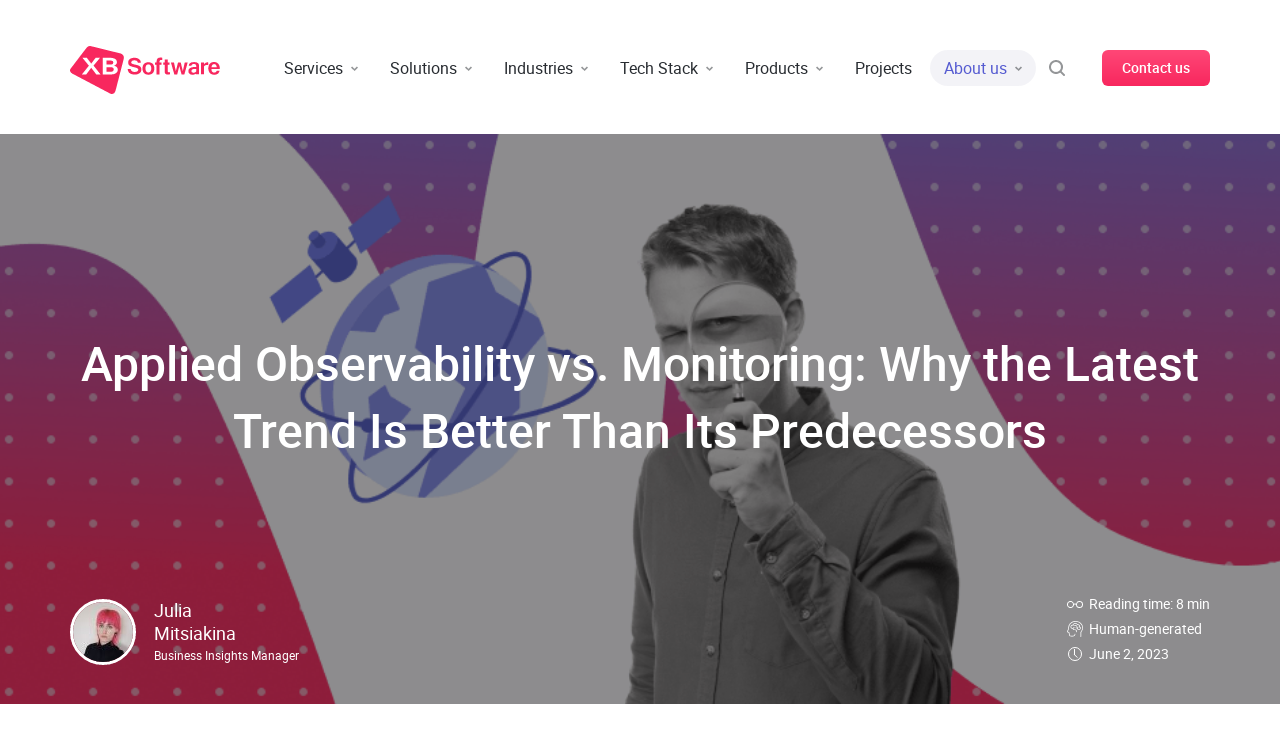

--- FILE ---
content_type: text/html; charset=UTF-8
request_url: https://xbsoftware.com/blog/observability-vs-monitoring/
body_size: 41813
content:
<!DOCTYPE html>
<html lang="en-US" class="post-template-default single single-post postid-29775 single-format-standard">
<head>
    <!-- Google Tag Manager -->
<script>
	(function(w,d,s,l,i){w[l]=w[l]||[];w[l].push({'gtm.start':
		new Date().getTime(),event:'gtm.js'});var f=d.getElementsByTagName(s)[0],
		j=d.createElement(s),dl=l!='dataLayer'?'&l='+l:'';j.async=true;j.src=
		'https://www.googletagmanager.com/gtm.js?id='+i+dl;f.parentNode.insertBefore(j,f);
	})(window,document,'script','dataLayer','GTM-5NVPZJK');
</script>
<!-- End Google Tag Manager -->

<!-- Quora Pixel Code (JS Helper) -->
<script>
	!function(q,e,v,n,t,s){if(q.qp) return; n=q.qp=function(){n.qp?n.qp.apply(n,arguments):n.queue.push(arguments);}; n.queue=[];t=document.createElement(e);t.async=!0;t.src=v; s=document.getElementsByTagName(e)[0]; s.parentNode.insertBefore(t,s);}(window, 'script', 'https://a.quora.com/qevents.js');
	qp('init', '2bc525c556f2498581977652518bc30b');
	qp('track', 'ViewContent');
</script>
<noscript><img height="1" width="1" style="display:none" src="https://q.quora.com/_/ad/2bc525c556f2498581977652518bc30b/pixel?tag=ViewContent&noscript=1"/></noscript>
<!-- End of Quora Pixel Code -->

<script>qp('track', 'Generic');</script>
<script>qp('track', 'GenerateLead');</script>
	<meta name="language" content="English" />
	<meta charset="UTF-8" />
	<meta name="viewport" content="width=device-width, height=device-height, initial-scale=1" />
			<meta name="author" content="Julia Mitsiakina" />
		<meta name="publisher" content="XB Software" />

		
		<meta name="robots" content="index, follow" />
		
	<meta name="google-site-verification" content="ygojDJSobgydCTiv_dKMEJXstX657MCTqRPoaXWcG3s" />
	<link rel="profile" href="http://gmpg.org/xfn/11" />

	<link rel="shortcut icon" href="https://xbsoftware.com/wp-content/themes/twentyfifteen/images/favicon/favicon.ico" type="image/x-icon" />

	<link rel="icon" href="https://xbsoftware.com/wp-content/themes/twentyfifteen/images/favicon/xb-icon-16.png" sizes="16x16" />
	<link rel="icon" href="https://xbsoftware.com/wp-content/themes/twentyfifteen/images/favicon/xb-icon-32.png" sizes="32x32" />
	<link rel="icon" href="https://xbsoftware.com/wp-content/themes/twentyfifteen/images/favicon/xb-icon-48.png" sizes="48x48" />
	<link rel="icon" href="https://xbsoftware.com/wp-content/themes/twentyfifteen/images/favicon/xb-icon-96.png" sizes="96x96" />
	<link rel="icon" href="https://xbsoftware.com/wp-content/themes/twentyfifteen/images/favicon/xb-icon-144.png" sizes="144x144" />

    <script>var viewportWidth=function(){var a=window,b="inner";"innerWidth"in window||(b="client",a=document.documentElement||document.body);return a[b+"Width"]},loadBgHeader=function(a,b,e){var c=document.getElementById("scrolling"),d=new Image;d.onload=function(){c.className=c.className+" "+e;var a=document.getElementById("header-mini-bg");setTimeout(function(){a.className="header-bg-before-load hidden"},250)};1024>=viewportWidth()&&(a=b);d.src=a};</script><script>function loadFont(a,b,c,d){function e(){if(!window.FontFace)return!1;var a=new FontFace("t",'url("data:application/font-woff2,") format("woff2")',{}),b=a.load();try{b.then(null,function(){})}catch(c){}return"loading"===a.status}var f=navigator.userAgent,g=!window.addEventListener||f.match(/(Android (2|3|4.0|4.1|4.2|4.3))|(Opera (Mini|Mobi))/)&&!f.match(/Chrome/);if(!g){var h={};try{h=localStorage||{}}catch(i){}var j="x-font-"+a,k=j+"url",l=j+"css",m=h[k],n=h[l],o=document.createElement("style");if(o.rel="stylesheet",document.head.appendChild(o),!n||m!==b&&m!==c){var p=c&&e()?c:b,q=new XMLHttpRequest;q.open("GET",p),q.onload=function(){q.status>=200&&q.status<400&&(h[k]=p,h[l]=q.responseText,d||(o.textContent=q.responseText))},q.send()}else o.textContent=n}}</script>
<script>loadFont('font-roboto', 'https://xbsoftware.com/wp-content/themes/twentyfifteen/fonts/fonts-woff-upd.css?v=1', 'https://xbsoftware.com/wp-content/themes/twentyfifteen/fonts/fonts-woff2-upd.css?v=1')</script>
<title>Observability vs. Monitoring: What&#039;s the Difference? - XB Software</title>
<link rel="preload" href="https://xbsoftware.com/wp-content/plugins/rate-my-post/public/css/fonts/ratemypost.ttf" type="font/ttf" as="font" crossorigin="anonymous">
<!-- This site is optimized with the Yoast SEO plugin v11.4 - https://yoast.com/wordpress/plugins/seo/ -->
<meta name="description" content="How is observability different from monitoring, and should the two even be compared? Read our article to learn all about observability vs. monitoring."/>
<link rel="canonical" href="https://xbsoftware.com/blog/observability-vs-monitoring/" />
<meta property="og:locale" content="en_US" />
<meta property="og:type" content="article" />
<meta property="og:title" content="Observability vs. Monitoring: What&#039;s the Difference? - XB Software" />
<meta property="og:description" content="How is observability different from monitoring, and should the two even be compared? Read our article to learn all about observability vs. monitoring." />
<meta property="og:url" content="https://xbsoftware.com/blog/observability-vs-monitoring/" />
<meta property="og:site_name" content="XB Software" />
<meta property="article:publisher" content="https://www.facebook.com/xbsoftware" />
<meta property="article:tag" content="App Modernization" />
<meta property="article:tag" content="Artificial Intelligence (AI)" />
<meta property="article:tag" content="Cloud Development" />
<meta property="article:tag" content="Customized Software Development" />
<meta property="article:tag" content="Data Management" />
<meta property="article:tag" content="Data Visualisation" />
<meta property="article:tag" content="Monitoring System" />
<meta property="article:tag" content="SaaS" />
<meta property="article:tag" content="Software Development" />
<meta property="article:tag" content="Web Development" />
<meta property="article:tag" content="Website Development" />
<meta property="article:section" content="Blog" />
<meta property="article:published_time" content="2023-06-02T15:12:10+00:00" />
<meta property="article:modified_time" content="2025-12-05T13:28:56+00:00" />
<meta property="og:updated_time" content="2025-12-05T13:28:56+00:00" />
<meta property="og:image" content="https://xbsoftware.com/wp-content/uploads/2023/07/observability-vs-monitoring-1.png" />
<meta property="og:image:secure_url" content="https://xbsoftware.com/wp-content/uploads/2023/07/observability-vs-monitoring-1.png" />
<meta property="og:image:width" content="1450" />
<meta property="og:image:height" content="420" />
<meta name="twitter:card" content="summary_large_image" />
<meta name="twitter:description" content="How is observability different from monitoring, and should the two even be compared? Read our article to learn all about observability vs. monitoring." />
<meta name="twitter:title" content="Observability vs. Monitoring: What&#039;s the Difference? - XB Software" />
<meta name="twitter:site" content="@xbsoftware" />
<meta name="twitter:image" content="https://xbsoftware.com/wp-content/uploads/2023/07/observability-vs-monitoring-1.png" />
<meta name="twitter:creator" content="@xbsoftware" />
<!-- / Yoast SEO plugin. -->

<link rel='dns-prefetch' href='//www.google.com' />
<link rel='dns-prefetch' href='//ajax.googleapis.com' />
<link rel='dns-prefetch' href='//cdn.jsdelivr.net' />
<link rel='dns-prefetch' href='//s.w.org' />
<link rel='stylesheet' id='crayon-css'  href='https://xbsoftware.com/wp-content/plugins/crayon-syntax-highlighter/css/min/crayon.min.css?ver=_2.7.2_beta' type='text/css' media='all' />
<link rel='stylesheet' id='style-css'  href='https://xbsoftware.com/wp-content/themes/twentyfifteen/css/style.css?v=262' type='text/css' media='all' />
<link rel='stylesheet' id='cookieconsent-style-css'  href='//cdn.jsdelivr.net/gh/orestbida/cookieconsent@3.1.0/dist/cookieconsent.css' type='text/css' media='all' />
<link rel='stylesheet' id='blog-style-css'  href='https://xbsoftware.com/wp-content/themes/twentyfifteen/css/pages/blog/styles.min.css?v=16262' type='text/css' media='all' />
<script type='text/javascript' src='//ajax.googleapis.com/ajax/libs/jquery/1.11.3/jquery.min.js'></script>
<script type='text/javascript'>
/* <![CDATA[ */
var CrayonSyntaxSettings = {"version":"_2.7.2_beta","is_admin":"0","ajaxurl":"https:\/\/xbsoftware.com\/wp-admin\/admin-ajax.php","prefix":"crayon-","setting":"crayon-setting","selected":"crayon-setting-selected","changed":"crayon-setting-changed","special":"crayon-setting-special","orig_value":"data-orig-value","debug":""};
var CrayonSyntaxStrings = {"copy":"Press %s to Copy, %s to Paste","minimize":"Click To Expand Code"};
/* ]]> */
</script>
<script type='text/javascript' src='https://xbsoftware.com/wp-content/plugins/crayon-syntax-highlighter/js/min/crayon.min.js?ver=_2.7.2_beta'></script>
<script type='text/javascript'>
/* <![CDATA[ */
var inbound_settings = {"post_id":"29775","post_type":"post","variation_id":"0","ip_address":"127.0.0.1","wp_lead_data":{"lead_id":null,"lead_email":null,"lead_uid":null,"lead_nonce":null},"admin_url":"https:\/\/xbsoftware.com\/wp-admin\/admin-ajax.php","track_time":"2026\/01\/15 23:16:14","page_tracking":"on","search_tracking":"off","comment_tracking":"on","custom_mapping":[],"is_admin":"","ajax_nonce":"529f9d3058"};
/* ]]> */
</script>
<script type='text/javascript' src='https://xbsoftware.com/wp-content/plugins/leads//shared/assets/js/frontend/analytics/inboundAnalytics.min.js'></script>
<link rel='https://api.w.org/' href='https://xbsoftware.com/wp-json/' />
<link rel="alternate" type="application/json+oembed" href="https://xbsoftware.com/wp-json/oembed/1.0/embed?url=https%3A%2F%2Fxbsoftware.com%2Fblog%2Fobservability-vs-monitoring%2F" />
<link rel="alternate" type="text/xml+oembed" href="https://xbsoftware.com/wp-json/oembed/1.0/embed?url=https%3A%2F%2Fxbsoftware.com%2Fblog%2Fobservability-vs-monitoring%2F&#038;format=xml" />

<script async src="https://tag.clearbitscripts.com/v1/pk_73369794dc7e1781e8ce87dcae8b6ce3/tags.js" referrerpolicy="strict-origin-when-cross-origin"></script>
<!-- schema -->

<script type="application/ld+json">
{
    "@context": "https://schema.org",
    "@graph": [
        {
            "@type": "TechArticle",
            "headline": "Applied Observability vs. Monitoring: Why the Latest Trend Is Better Than Its Predecessors",
            "description": "How is observability different from monitoring, and should the two even be compared? Read our article to learn all about observability vs. monitoring.",
            "author": {
                "@type": "Person",
                "name": "Julia Mitsiakina"
            },
            "datePublished": "2023-06-02",
            "dateModified": "2025-12-05",
            "image": "https://xbsoftware.com/wp-content/uploads/2023/07/observability-vs-monitoring-1.png",
            "url": "https://xbsoftware.com/blog/observability-vs-monitoring/",
            "publisher": {
                "@type": "Organization",
                "name": "XB Software",
                "logo": {
                    "@type": "ImageObject",
                    "url": "https://xbsoftware.com/wp-content/themes/twentyfifteen/images/xb-logo.png"
                }
            },
            "mainEntityOfPage": {
                "@type": "WebPage",
                "@id": "https://xbsoftware.com/blog/observability-vs-monitoring/"
            },
            "proficiencyLevel": "Beginner",
            "wordCount": 1501
        }
    ]
}

</script>
	<!-- Pipedrive Web Visitors tracker -->
	<script> (function(ss,ex){ window.ldfdr=window.ldfdr||function(){(ldfdr._q=ldfdr._q||[]).push([].slice.call(arguments));}; (function(d,s){ fs=d.getElementsByTagName(s)[0]; function ce(src){ var cs=d.createElement(s); cs.src=src; cs.async=1; fs.parentNode.insertBefore(cs,fs); }; ce('https://sc.lfeeder.com/lftracker_v1_'+ss+(ex?'_'+ex:'')+'.js'); })(document,'script'); })('bElvO733edV7ZMqj'); </script> 
	<!-- Ahrefs -->
	<script src="https://analytics.ahrefs.com/analytics.js" data-key="rL8gszt/2FiATrijtMM9rQ" async></script>
</head>

<body class="post-template-default single single-post postid-29775 single-format-standard">
	<!-- Google Tag Manager (noscript) -->
	<noscript><iframe src="https://www.googletagmanager.com/ns.html?id=GTM-5NVPZJK" height="0" width="0" style="display:none;visibility:hidden"></iframe></noscript>
	<!-- End Google Tag Manager (noscript) -->

	<script>document.cookie = 'referrer=' + document.referrer; </script>
	<svg xmlns="http://www.w3.org/2000/svg" xmlns:xlink="http://www.w3.org/1999/xlink" class="svg">
	<symbol viewBox="0 0 150 48" id="logo">
		<path d="M20.684.087L50.7 7.497c2.27.59 3.7 2.863 3.027 5.39l-8.156 31.66C44.983 46.822 43.553 48 41.956 48a3.895 3.895 0 01-1.598-.337L3.615 28.296C2.018 27.538 0 26.36 0 24.506c0-.504.168-1.094.504-1.683l14.967-19.62c1.513-1.852 2.69-3.62 5.213-3.116zm123.345 15.915c.84 0 1.682.169 2.354.421.673.253 1.261.674 1.766 1.18.504.504.84 1.178 1.177 1.936.252.758.42 1.6.42 2.61v.842h-8.323v.084c0 .674.084 1.18.252 1.6.168.421.336.842.588 1.095.253.253.505.505.841.674.336.168.673.168 1.093.168.589 0 1.177-.168 1.598-.421.42-.253.756-.758.925-1.432h2.774c-.084.59-.336 1.18-.588 1.685-.337.505-.673.926-1.093 1.263-.42.336-1.01.59-1.598.757a7.157 7.157 0 01-1.934.253 7.916 7.916 0 01-2.522-.42c-.757-.254-1.345-.675-1.85-1.264-.504-.505-.84-1.179-1.177-2.02a8.49 8.49 0 01-.42-2.611c0-1.01.168-1.853.42-2.695.252-.758.673-1.431 1.093-2.02a6.733 6.733 0 011.766-1.264 7.02 7.02 0 012.438-.42zm-20.095.084c.84 0 1.513.085 2.102.169.588.168 1.177.337 1.681.673.42.337.841.758 1.01 1.348.252.59.336 1.347.336 2.273v7.747h-2.943l-.001-.768-.024.023a3.873 3.873 0 01-1.488.83c-.673.252-1.346.336-2.187.336a4.889 4.889 0 01-1.597-.253c-.505-.168-.925-.336-1.261-.673a2.735 2.735 0 01-.841-1.095c-.168-.42-.336-.926-.336-1.515 0-2.78 2.27-4.21 6.81-4.21h1.009c0-.59 0-1.095-.084-1.432 0-.169-.084-.337-.168-.505-.084-.169-.168-.337-.337-.421-.168-.253-.336-.337-.672-.421-.336-.085-.673-.169-1.093-.169-.757 0-1.345.169-1.766.421-.42.337-.588.758-.673 1.347h-2.69c.168-2.442 1.85-3.705 5.213-3.705zm-45.487.169a7.02 7.02 0 012.438.42c.757.253 1.345.674 1.85 1.18a4.999 4.999 0 011.177 1.936c.252.758.42 1.684.42 2.695 0 1.01-.168 1.937-.42 2.695-.252.757-.589 1.431-1.177 1.936a5.343 5.343 0 01-1.85 1.18c-.757.252-1.598.42-2.438.42a7.916 7.916 0 01-2.523-.42c-.756-.254-1.345-.675-1.85-1.18a4.999 4.999 0 01-1.177-1.936 8.629 8.629 0 01-.42-2.695c0-1.01.168-1.937.42-2.695a4.999 4.999 0 011.177-1.936 5.343 5.343 0 011.85-1.18 7.916 7.916 0 012.523-.42zM64.32 11.792c1.01 0 1.85.084 2.69.337.842.252 1.514.59 2.019 1.01.588.421 1.009.926 1.345 1.6.336.59.504 1.347.504 2.105h-3.026c-.169-1.684-1.346-2.526-3.448-2.526-.504 0-.925.084-1.345.168-.42.085-.757.253-.925.422-.252.168-.504.42-.588.673a1.424 1.424 0 00-.253.842c0 .337.084.59.168.758.085.168.337.421.589.505.252.169.673.337 1.093.421.42.169 1.009.253 1.598.421.588.169 1.177.253 1.681.421.589.169 1.093.253 1.598.421.504.169.925.421 1.345.59.42.252.757.505 1.093.842.252.337.505.758.673 1.179.168.42.252 1.01.252 1.6a4.57 4.57 0 01-.505 2.105c-.252.59-.756 1.094-1.345 1.515a6.977 6.977 0 01-2.102 1.01c-.84.253-1.681.338-2.606.338-2.27 0-4.036-.506-5.213-1.432-1.177-.926-1.85-2.358-1.934-4.21h3.027c.084.505.168 1.01.42 1.347.252.421.505.674.84.927.337.252.758.42 1.262.589.505.168 1.01.168 1.598.168.504 0 1.009-.084 1.429-.168.42-.084.84-.253 1.093-.421.336-.168.505-.421.673-.758.168-.253.252-.59.252-.926 0-.337-.084-.59-.252-.842-.168-.253-.42-.421-.673-.59a8.192 8.192 0 00-1.177-.505c-.42-.168-1.009-.253-1.598-.42-.924-.17-1.681-.422-2.438-.59-.757-.253-1.345-.506-1.934-.758-.588-.337-1.009-.674-1.345-1.095-.336-.42-.504-1.01-.589-1.684 0-.168-.084-.337-.084-.505v-.59c.084-.673.253-1.178.505-1.768.336-.505.757-1.01 1.261-1.347a5.841 5.841 0 011.934-.842c.757-.253 1.513-.337 2.438-.337zm33.38 1.768v2.947h1.85v2.274H97.7v5.642c0 .42 0 .673.084.926s.084.42.252.59c.084.168.168.252.337.252.168.084.252.084.504.084.336 0 .673 0 1.009-.084v2.105c-.252.084-.504.084-.84.168-.337.085-.758.085-1.094.085a6.029 6.029 0 01-1.43-.169 1.66 1.66 0 01-.924-.505c-.252-.168-.42-.505-.589-.758a2.245 2.245 0 01-.252-1.01 5.337 5.337 0 01-.083-1.01V18.78H93.16v-2.274h1.513V13.56h3.027zm6.222 2.863l1.934 8.758 2.186-8.758h2.69l1.262 5.305.84 3.453 1.934-8.758h2.943l-3.363 12.041h-2.775l-2.27-8.42-2.102 8.42h-2.859l-3.447-12.04h3.027zM91.31 11.54c.336 0 .588.085.84.169v2.357c-.168 0-.42-.084-.588-.084h-.673c-.42 0-.756.169-1.009.421-.168.253-.336.674-.336 1.348v.842h2.018v2.273h-2.018v9.6h-2.943V18.78h-1.681v-2.274h1.681v-.926c0-1.347.337-2.358.925-3.031.589-.674 1.514-1.01 2.775-1.01h1.009zm-74.495.253h-4.372l6.474 7.915-7.063 8.757h4.372l3.784-5.052 1.177-1.684 5.045 6.652h4.288l-6.979-8.757 6.475-7.831h-4.373l-3.363 4.379c-.168.252-.336.505-.588.757l-.505.758-.252-.379-.757-1.136-3.363-4.38zm23.374 0h-7.483v16.672h7.651c2.439 0 4.288-.42 5.55-1.263 1.26-.842 1.85-2.105 1.85-3.62 0-.506-.085-.927-.253-1.348-.168-.42-.336-.758-.672-1.094a4.22 4.22 0 00-1.178-.842c-.42-.253-1.009-.421-1.597-.59.925-.337 1.682-.842 2.186-1.431.504-.59.673-1.348.673-2.19 0-.673-.169-1.263-.42-1.768-.337-.505-.757-.926-1.346-1.347-.589-.337-1.261-.674-2.102-.842-.84-.169-1.766-.337-2.859-.337zm97.953 4.631v2.695c-.168-.084-.42-.084-.588-.084-.168-.085-.505-.085-.757-.085-.504 0-1.009.085-1.513.337-.505.253-.925.59-1.262 1.095v7.83h-3.026v-11.62h2.942v1.853c.505-.674 1.01-1.263 1.514-1.6.588-.337 1.177-.505 1.766-.505h.42c.168 0 .336 0 .504.084zm-11.939 6.484h-1.093c-1.261 0-2.186.168-2.775.505-.588.337-.925.842-.925 1.6 0 .59.169 1.01.589 1.263.336.253.84.421 1.43.421.252 0 .588 0 .84-.084l.757-.253a1.83 1.83 0 00.673-.42c.168-.17.42-.337.504-.59v-2.442zM78.363 18.36c-.42 0-.841.084-1.178.253a2.63 2.63 0 00-.924.757c-.253.337-.42.758-.589 1.263-.168.506-.168 1.095-.168 1.769 0 .673.084 1.263.168 1.768.168.505.336.926.589 1.263.252.337.504.59.924.758.337.168.757.253 1.178.253.42 0 .84-.085 1.177-.253a2.63 2.63 0 00.925-.758c.252-.337.42-.758.588-1.263.168-.505.168-1.095.168-1.768 0-.674-.084-1.263-.168-1.769-.168-.505-.336-.926-.588-1.263-.253-.336-.505-.59-.925-.757-.337-.169-.757-.253-1.177-.253zm-38.51 2.779c.758 0 1.346.084 1.85.168.505.084.926.253 1.178.421.336.169.504.421.672.758.169.253.169.674.169 1.01 0 .758-.337 1.348-.925 1.769-.505.337-1.43.505-2.69.505h-3.7v-4.631h3.447zm104.26-3.032c-.757 0-1.345.253-1.766.758-.504.505-.756 1.263-.84 2.358h5.297c-.169-1.095-.337-1.853-.925-2.358-.42-.505-1.093-.758-1.766-.758zM39.77 14.487c.588 0 1.177.084 1.597.168.42.084.757.253 1.093.337.253.168.505.337.589.673.084.253.168.59.168.927 0 .757-.252 1.347-.757 1.6-.588.252-1.429.42-2.522.42h-3.531v-4.126h3.363z" fill-rule="evenodd"/>
	</symbol>

    <symbol viewBox="0 0 190 50" id="examarius">
        <path d="M14.55 29.535c-.595-2.513-.284-5.897 1.658-7.882.666-.682 1.961-1.075 2.694-.28 1.091 1.183-.466 4.01-1.299 5.03a31.623 31.623 0 0 1-2.967 3.157c-.044.041-.073.033-.087-.025Z"/><path fill-rule="evenodd" d="M39.688 40.59c.633-.686 1.267-1.36 1.901-2.02.416-.436.434-.713.354-1.271-1.67-11.325-3.343-22.65-5.018-33.976l-.016-.112c-.145-.99-.274-1.87-1.654-1.69-4.97.648-21.044 2.791-26.01 3.456-2.555.341-4.977 2.357-6.585 4.269-.191.226-.136.319.166.279l7.385-.996.267-.036c6.917-.934 16.116-2.176 17.557-2.367 2.408-.32 3.735.397 4.085 2.75 1.113 7.502 2.221 15.004 3.323 22.505.013.091-.024.117-.111.075-.796-.377-1.48-.582-2.05-.614-1.722-.096-3.509.22-5.362.948-1.597.607-3.383 1.461-5.359 2.562-.48.269-1.063.519-1.749.751-1.456.493-2.64.366-3.698-.675-.05-.05-.1-.05-.148 0l-4.079 4.035-1.006 1.156c-.05.057-.04.103.028.138a6.81 6.81 0 0 0 2.634.718c2.994-.122 5.811-.78 8.45-1.973 1.155-.523 2.49-1.295 3.827-2.07l.001-.001h.001c.664-.385 1.329-.77 1.973-1.126a13.687 13.687 0 0 1 2.551-.88c3.31-.79 5.512.532 7.492 2.915a.105.105 0 0 1 .008.127.113.113 0 0 1-.053.043.118.118 0 0 1-.07.004l-2.315-.549a.1.1 0 0 0-.085.021.09.09 0 0 0-.03.08l.897 6.108c.155 1.316-.237 2.258-1.176 2.827-.442.267-1.353.493-2.735.678-5.838.776-11.675 1.551-17.512 2.324l-7.132.953c-1.363.182-2.353-.2-2.971-1.148-.25-.386-.441-1.023-.572-1.911a15804.49 15804.49 0 0 0-4.96-33.523c-.129-.864-.163-1.507-.104-1.928.513-3.579 5.367-7.431 8.91-7.936 2.283-.326 6.86-.926 6.86-.926C22.159 1.73 28.523.884 34.89.05c.62-.08 1.123-.064 1.51.05 1.152.337 1.819 1.119 2 2.347 1.675 11.337 3.345 22.674 5.012 34.01.144.974.147 1.678.008 2.112-.505 1.577-2.082 1.928-3.73 2.022Zm-27.666-3.929a29.858 29.858 0 0 0-4.94 6.186.119.119 0 0 1-.087.057.125.125 0 0 1-.115-.045.112.112 0 0 1-.024-.071c.058-2.105.908-4.255 2.028-6.017a.329.329 0 0 0 .028-.3c-1.931-4.69-.218-10.388 2.668-14.418 1.683-2.412 4.184-4.673 7.206-5.822 2.553-.97 7.114-1.29 6.759 2.728-.26 2.944-2.69 6.452-4.614 8.685-1.694 1.968-3.56 3.77-5.426 5.572l-.002.001c-1.173 1.134-2.348 2.268-3.48 3.444Z" clip-rule="evenodd"/><path d="m57.615 28.326-5.3-7.287h4.214l3.094 4.682 2.93-4.682h4.311l-5.332 7.089 5.793 8.045h-4.081l-3.588-5.341-3.423 5.341h-4.28l5.662-7.847Z"/><path fill-rule="evenodd" d="M72.962 35.547a7.748 7.748 0 0 0 3.785.956c1.229 0 2.337-.297 3.324-.89.988-.616 1.668-1.32 2.041-2.11l.066 2.67h3.357V21.04h-3.39l-.066 2.539c-.175-.44-.527-.88-1.053-1.319-.527-.462-1.174-.846-1.942-1.154a6.576 6.576 0 0 0-2.469-.462c-1.514 0-2.83.33-3.95.99-1.119.659-1.986 1.582-2.6 2.77-.593 1.186-.889 2.571-.889 4.154 0 1.604.34 3.011 1.02 4.22.703 1.187 1.624 2.11 2.766 2.77Zm7.537-3.297c-.856.857-1.909 1.285-3.16 1.285-1.426 0-2.523-.45-3.291-1.351-.746-.924-1.12-2.122-1.12-3.594 0-1.451.385-2.627 1.153-3.528.768-.924 1.854-1.385 3.258-1.385.812 0 1.558.209 2.239.626.68.418 1.217 1 1.612 1.748.395.747.593 1.593.593 2.539v.23c0 1.407-.428 2.55-1.284 3.43Z" clip-rule="evenodd"/><path d="M90.316 21.039h3.555v2.737c.482-1.033 1.185-1.814 2.106-2.341.944-.528 2.019-.792 3.226-.792 2.699.022 4.356.956 4.97 2.803.483-.857 1.207-1.539 2.173-2.044a6.506 6.506 0 0 1 3.061-.759c1.58 0 2.776.308 3.588.924.812.593 1.349 1.45 1.612 2.571.286 1.1.428 2.583.428 4.452v7.583h-3.587v-7.616c0-1.78-.187-3.056-.56-3.825-.351-.77-1.042-1.154-2.074-1.154-1.382 0-2.435.473-3.16 1.418-.702.923-1.053 2.143-1.053 3.66v7.517h-3.555V28.03c0-1.165-.044-2.033-.131-2.605-.088-.571-.33-1.022-.725-1.352-.395-.33-1.03-.494-1.909-.494-.768 0-1.492.23-2.172.692-.658.462-1.196 1.088-1.613 1.88a5.406 5.406 0 0 0-.592 2.506v7.517h-3.588V21.04Z"/><path fill-rule="evenodd" d="M122.464 35.547a7.743 7.743 0 0 0 3.785.956c1.229 0 2.337-.297 3.324-.89.988-.616 1.668-1.32 2.041-2.11l.066 2.67h3.357V21.04h-3.39l-.066 2.539c-.175-.44-.527-.88-1.053-1.319-.527-.462-1.174-.846-1.942-1.154a6.576 6.576 0 0 0-2.469-.462c-1.514 0-2.831.33-3.95.99-1.119.659-1.986 1.582-2.6 2.77-.592 1.186-.889 2.571-.889 4.154 0 1.604.34 3.011 1.021 4.22.702 1.187 1.623 2.11 2.765 2.77Zm7.537-3.297c-.856.857-1.909 1.285-3.16 1.285-1.426 0-2.523-.45-3.291-1.351-.746-.924-1.119-2.122-1.119-3.594 0-1.451.384-2.627 1.152-3.528.768-.924 1.854-1.385 3.258-1.385a4.2 4.2 0 0 1 2.239.626c.68.418 1.218 1 1.612 1.748.395.747.593 1.593.593 2.539v.23c0 1.407-.428 2.55-1.284 3.43Z" clip-rule="evenodd"/><path d="M139.719 21.039h3.555v2.967c.351-1.01.922-1.824 1.712-2.44a4.273 4.273 0 0 1 2.699-.923c.702 0 1.185.066 1.448.198l-.494 3.594c-.197-.132-.625-.198-1.284-.198-1.031 0-1.974.33-2.83.99-.834.659-1.251 1.714-1.251 3.165v7.781h-3.555V21.04ZM155.597 21.039h-3.687v15.134h3.687V21.04ZM152.009 17.511c.461.462 1.031.692 1.711.692.681 0 1.24-.23 1.679-.692.461-.462.691-1.033.691-1.714 0-.616-.23-1.144-.691-1.583-.461-.44-1.02-.66-1.679-.66-.68 0-1.25.22-1.711.66-.461.44-.691.967-.691 1.582 0 .682.23 1.253.691 1.715ZM165.752 36.503c-2.084 0-3.522-.616-4.312-1.846-.768-1.231-1.152-2.946-1.152-5.144v-8.474h3.555v7.584c0 1.252.066 2.23.198 2.934.153.682.439 1.187.856 1.517.438.33 1.086.494 1.942.494.614 0 1.206-.175 1.777-.527a4.074 4.074 0 0 0 1.382-1.418 3.81 3.81 0 0 0 .56-2.011v-8.573h3.522v15.134h-2.897l-.395-2.209c-.548.857-1.24 1.495-2.073 1.912-.812.418-1.8.627-2.963.627ZM180.718 36.107c1.141.264 2.238.396 3.291.396 1.734 0 3.16-.385 4.279-1.154 1.141-.77 1.712-1.901 1.712-3.396 0-1.1-.34-2-1.02-2.704-.681-.703-1.723-1.33-3.127-1.88-.593-.22-.933-.34-1.021-.362-.943-.33-1.624-.627-2.04-.89-.417-.286-.626-.693-.626-1.22 0-.945.779-1.418 2.337-1.418.768 0 1.459.11 2.074.33.636.197 1.097.44 1.382.725l1.284-2.836c-.461-.307-1.13-.56-2.008-.758a11.652 11.652 0 0 0-2.633-.297c-1.821 0-3.281.396-4.378 1.187-1.075.77-1.613 1.847-1.613 3.232 0 1.209.384 2.187 1.152 2.934.768.726 1.811 1.352 3.127 1.88l1.251.461c.9.33 1.525.616 1.876.857.351.242.527.583.527 1.023 0 .989-.845 1.483-2.535 1.483-1.689 0-3.192-.461-4.509-1.385l-1.185 2.803c.483.374 1.284.703 2.403.99Z"/>
	</symbol>
    <symbol id="chevron-right" viewBox="0 0 8 14">
        <path d="M.278 13.724a.94.94 0 0 1 0-1.335L5.705 7 .278 1.611a.94.94 0 0 1 0-1.335.955.955 0 0 1 1.345 0l6.099 6.057a.94.94 0 0 1 0 1.334l-6.1 6.057a.955.955 0 0 1-1.344 0Z"/>
    </symbol>

    <symbol viewBox="0 0 7 7" id="chevron">
        <path d="M5.945 1.468l1.06 1.062-3.48 3.471L0 2.534l1.052-1.07L3.518 3.89z"></path>
    </symbol>

    <symbol viewBox="0 0 18 18" id="arr">
        <path d="M11.01 2L18 9.064 11.01 16l-1.414-1.414L14.226 10H0V8h14.121L9.596 3.414 11.01 2z"></path>
    </symbol>

    <symbol viewBox="0 0 14 14" id="arr-small">
        <path d="M9.01 2L14 7.064 9.01 12l-1.414-1.414L10.22 8H0V6h10.129L7.596 3.414 9.01 2z"></path>
    </symbol>

    <symbol viewBox="0 0 22 22" id="arr-large">
        <path d="M7.99 3L0 11.064 7.99 19l1.414-1.414-5.625-5.58L22 12.064v-2l-18.125-.058 5.53-5.592L7.99 3z"></path>
    </symbol>

	<symbol viewBox="0 0 16 16" id="search">
		<path d="M6.996 0a6.996 6.996 0 015.605 11.184l3.106 3.107a1 1 0 11-1.413 1.414l-3.107-3.107A6.996 6.996 0 116.997 0zm0 1.999a4.997 4.997 0 100 9.994 4.997 4.997 0 000-9.994z"/>
	</symbol>

	<symbol viewBox="0 0 512 512" id="arrow">
		<path d="M502.9,244.5L502.9,244.5c3.1,3.1,3.1,6.3,3.1,9.4c0,3.1,0,6.3-3.1,9.4c0,0,0,0,0,3.1s-3.1,3.1-3.1,6.3l0,0l-175,150c-3.1,3.1-9.4,6.3-15.6,6.3c-6.3,0-12.5-3.1-15.6-6.3c-9.4-9.4-6.3-21.9,3.1-31.3l131.3-112.5h-400C15.4,278.9,6,269.5,6,257c0-12.5,9.4-21.9,21.9-21.9h400L296.6,122.6c-9.4-6.3-9.4-21.9-3.1-31.3c9.4-9.4,21.9-9.4,31.3-3.1l175,150l0,0C499.7,238.2,502.9,241.4,502.9,244.5z"/>
	</symbol>

	<symbol viewBox="0 0 28 28" id="arrow-cases">
		<path d="M26.5,14.2l-6.3,6.3l-0.8-0.8l5.1-5.1h-23v-1.2h22.7l-5.1-5.1l0.8-0.8l6,6H26v0.1l0.3,0.3L26.2,14L26.5,14.2z"/>
	</symbol>

	<symbol viewBox="0 0 512 512" id="cross">
		<path d="M336.2,255.9c79,78.9,143.5,143.5,153,153c22.2,22.2,22.2,58.2,0,80.4c-22.2,22.2-58.2,22.2-80.4,0c-9.5-9.5-74.1-74.1-153-153c-78.9,79-143.5,143.5-153,153c-22.2,22.2-58.2,22.2-80.4,0c-22.2-22.2-22.2-58.2,0-80.4c9.5-9.5,74.1-74.1,153-153c-79-78.9-143.5-143.5-153-153c-22.2-22.2-22.2-58.2,0-80.3s58.2-22.2,80.4,0c9.5,9.5,74.1,74.1,153,153c78.9-79,143.5-143.5,153-153c22.2-22.2,58.2-22.2,80.4,0c22.2,22.2,22.2,58.2,0,80.3C479.7,112.4,415.2,177,336.2,255.9z"/>
	</symbol>

    <symbol viewBox="0 0 16 16" id="map">
        <path d="M8 0C4.692 0 2 2.495 2 5.562 2 9.416 8.006 16 8.006 16S14 9.226 14 5.562C14 2.495 11.308 0 8 0zm2.122 8.123A2.993 2.993 0 018 9a2.992 2.992 0 01-2.122-.877 3.003 3.003 0 010-4.244A2.981 2.981 0 018 3c.802 0 1.555.312 2.122.879a3.003 3.003 0 010 4.244z"></path>
    </symbol>

    <symbol viewBox="0 0 16 16" id="mail">
        <path d="M13.6 3H2.4c-.77 0-1.393.619-1.393 1.375L1 12.625C1 13.381 1.63 14 2.4 14h11.2c.77 0 1.4-.619 1.4-1.375v-8.25C15 3.619 14.37 3 13.6 3zM13 6.429L8 10 3 6.429V5l5 3.571L13 5v1.429z"></path>
    </symbol>

    <symbol viewBox="0 0 16 16" id="phone">
        <path d="M14.97 11.847c-.04-.119-.291-.295-.755-.526a23.209 23.209 0 00-.537-.299 50.063 50.063 0 01-.632-.348c-.189-.106-.366-.209-.532-.308a13.06 13.06 0 00-.248-.174 2.795 2.795 0 00-.353-.214.651.651 0 00-.284-.07c-.132 0-.298.095-.497.284a4.841 4.841 0 00-.546.617 5.995 5.995 0 01-.527.616c-.186.189-.339.283-.458.283a.676.676 0 01-.224-.05 2.32 2.32 0 01-.204-.084 3.716 3.716 0 01-.238-.14 6.14 6.14 0 00-.19-.113A10.45 10.45 0 016.41 9.59a10.443 10.443 0 01-1.73-2.337 5.76 5.76 0 00-.114-.19 3.585 3.585 0 01-.14-.238 2.155 2.155 0 01-.084-.204.673.673 0 01-.05-.223c0-.12.095-.272.284-.458.189-.185.394-.361.616-.527a4.84 4.84 0 00.617-.546c.189-.2.283-.365.283-.497a.65.65 0 00-.07-.284 2.764 2.764 0 00-.213-.353l-.174-.248a21.84 21.84 0 01-.309-.532c-.106-.19-.222-.4-.348-.632-.126-.232-.225-.41-.298-.537-.232-.463-.407-.715-.527-.755A.557.557 0 003.943 1c-.179 0-.412.033-.7.1a3.938 3.938 0 00-.682.208c-.331.14-.683.544-1.054 1.213C1.17 3.144 1 3.761 1 4.371c0 .178.012.352.035.521.023.17.064.36.124.572.06.212.108.37.144.472l.204.552c.1.265.16.428.179.487.232.65.507 1.23.825 1.74.524.849 1.238 1.726 2.143 2.63.905.905 1.781 1.62 2.63 2.143a9.02 9.02 0 001.74.826c.06.02.222.079.487.179.266.099.45.167.552.203.103.037.26.085.472.145.213.06.403.1.572.124.17.023.343.035.522.035.61 0 1.227-.17 1.85-.507.67-.371 1.073-.723 1.213-1.054.073-.166.142-.393.208-.681.067-.289.1-.522.1-.701a.554.554 0 00-.03-.21z"></path>
    </symbol>

    <symbol viewBox="0 0 14 14" id="down">
        <path d="M6.93569 13.9998L12 9.00992L10.5858 7.5957L8 10.1289L8 -1.74846e-07L6 -2.62268e-07L6 10.221L3.41421 7.5957L2 9.00992L6.93569 13.9998Z"></path>
    </symbol>

    <symbol viewBox="0 0 14 14" id="right">
        <path fill-rule="evenodd" d="M14.508 7.064 9.518 2 8.104 3.414 10.637 6H.507v2H10.73l-2.625 2.586L9.518 12l4.99-4.936Z" clip-rule="evenodd"/>
    </symbol>

    <!-- product's icons -->
    <symbol viewBox="0 0 32 32" id="webix-l-icon">
        <path fill-rule="evenodd" d="M28.75 5.224A.733.733 0 0 1 29.283 5v.005c.397 0 .718.308.718.687v13.286a.67.67 0 0 1-.17.444.665.665 0 0 1-.117.765l-6.282 6.588a.74.74 0 0 1-.947.097.739.739 0 0 1-.732-.197l-2.992-3.139-2.058-2.157-.028-.03c-.285-.3-.504-.53-.67-.71l-5.644 5.92a.741.741 0 0 1-.998.06.74.74 0 0 1-.999-.06L2.19 20.085A.672.672 0 0 1 2 19.62V6.673a.69.69 0 0 1 .493-.654.703.703 0 0 1 .52-.507.738.738 0 0 1 .71.204l5.657 5.937 5.6-5.871.008-.01a.732.732 0 0 1 .49-.215h.042c.133 0 .263.038.376.106a.74.74 0 0 1 .933.108l3.622 3.788a.67.67 0 0 1 .186.493c.189.008.367.088.495.222l1.401 1.468 6.218-6.518Zm.528.468v13.286l-6.34-6.636 6.34-6.65Zm-26.09.49v.001l2.895 9.107 2.895-3.036-5.79-6.07v-.002Zm16.729 3.843-3.62-3.787v11.974l3.62-8.187Zm-4.405-3.777-9.227 9.677 3.076 9.678 6.151-19.355h.001Zm-6.62 19.845L2.719 6.673v12.946l6.175 6.474Zm6.81-18.48v12.321l-5.876 6.16 5.877-18.481Zm4.901 3.132-.002-.002.002-.002v.004ZM22.9 26.309l-2.297-15.564 8.578 8.976-6.281 6.588Zm-2.837-15.145 2.222 15.046-5.985-6.277v-.255l3.762-8.514h.001Z" clip-rule="evenodd"></path>
    </symbol>

    <symbol viewBox="0 0 32 32" id="dhx-l-icon">
        <path fill-rule="evenodd" d="m28.04 20.583-2.64-5.166-2.64 5.166H18.8l4.4-7.541L18.8 6h3.96l2.64 4.25L28.04 6H32l-4.84 7.042L32 20.583h-3.96ZM0 22.667v-.834h32v.834H0Zm18.4-2.084 3.2-5.166V11l-3.2-5v5.167H14V6h-3.6v1.583c.64.542 1.2 1.209 1.6 2.042.52 1.042.8 2.25.8 3.667 0 1.375-.28 2.583-.84 3.666a7.709 7.709 0 0 1-1.56 2v1.625H14v-6.125h4.4v6.125Zm-6-7.291c0 1.375-.28 2.583-.84 3.666-.56 1.084-1.28 1.917-2.16 2.459-.72.5-1.52.791-2.36.958-.84.125-1.76.208-2.72.208H0V6h4.32c.96 0 1.88.083 2.76.208.84.125 1.64.459 2.4.959.92.625 1.64 1.458 2.16 2.5.48 1 .76 2.25.76 3.625ZM7.04 9.25c.64.375 1.12.917 1.44 1.583.32.667.48 1.5.52 2.417 0 1-.16 1.792-.44 2.458-.32.667-.76 1.209-1.32 1.584-.48.333-1 .5-1.52.541-.56.042-1.2.042-2 .042h-.08V8.75h.08c.72 0 1.32 0 1.84.042.52.041 1 .166 1.48.458ZM1.6 23.917v.416H.8v1.25h.8V26H.4v-2.083h1.2Zm0 1.666v-1.25H2v1.25h-.4Zm6-.833h-.8v-.833h-.4V26h.4v-.833h.8V26H8v-2.083h-.4v.833Zm6.4-.833v.416h-.8V26h-.4v-1.667H12v-.416h2Zm4.8.416h-.4v-.416H18V26h.4v-1.25h.4v.417h.4v-.417h.4V26h.4v-2.083h-.4v.416h-.4v.417h-.4v-.417Zm5.2-.416h.4v1.666h1.2V26H24v-2.083Zm6.4.416H30v-.416h-.4v.416h.4v.417h.4v-.417Zm0 .834Zm-.4.416v-.416h.4v-.417h.4v.417h-.4v.416H30Zm0 0V26h-.4v-.417h.4Zm1.2 0v-.416h-.4v.416h.4Zm0 0V26h.4v-.417h-.4Zm.4-1.25v-.416h-.4v.416h-.4v.417h.4v-.417h.4Zm-.4 0Z" clip-rule="evenodd"></path>
    </symbol>

    <symbol viewBox="0 0 32 32" id="ganttpro-l-icon">
        <path d="M7 7.5A1.5 1.5 0 0 1 8.5 6h15a1.5 1.5 0 1 1 0 3H10v14h12v-6h-5.5a1.5 1.5 0 1 1 0-3h7a1.5 1.5 0 0 1 1.5 1.5v9a1.5 1.5 0 0 1-1.5 1.5h-15A1.5 1.5 0 0 1 7 24.5v-17Z"></path>
    </symbol>

    <symbol viewBox="0 0 32 32" id="warehouse-l-icon">
        <path d="m16.183 4.723 4.653 2.686 2.359-1.358L16.183 2 4.471 8.768l2.347 1.358 9.365-5.403ZM25.542 7.41l-9.36 5.403-4.652-2.687-2.353 1.358 7.006 4.045L27.9 8.768l-2.36-1.359ZM6.353 16.5 4 15.142v8.09L15.712 30v-2.717l-9.359-5.409V16.5ZM4 12.426l9.36 5.403v5.374l2.352 1.364V16.47L4 9.709v2.717ZM23.666 15.142v-2.716l-7.012 4.045V30l2.353-1.358V17.829l4.659-2.687ZM26.013 11.067v10.807l-4.653 2.693v2.716l7.012-4.05V9.708l-2.359 1.358Z"/>
    </symbol>

    <symbol viewBox="0 0 32 32" id="enjoyhint-l-icon">
        <path fill-rule="evenodd" d="M24 12a8 8 0 1 1-16 0 8 8 0 0 1 16 0Zm-5.147-1.165a.456.456 0 0 1-.704-.002L16.5 8.946v3.797c0 .473.235 1.55 1.263 2.277.226.159.33.456.206.703-.123.247-.426.35-.658.199C16.293 15.258 15.5 14 15.5 12.743V8.945l-1.649 1.888a.456.456 0 0 1-.704.002.626.626 0 0 1-.002-.804l2.399-2.746A.501.501 0 0 1 16 7c.204 0 .379.118.457.286l2.398 2.745a.626.626 0 0 1-.002.803Z" clip-rule="evenodd"></path>
        <path d="m28.244 17 .447.249-.272.49 1.543.859a.497.497 0 0 0 .216.073c.058 0 .107-.019.146-.055a.542.542 0 0 0 .11-.142 1.062 1.062 0 0 0 .097-.23l.469.259a1.492 1.492 0 0 1-.168.44c-.078.14-.172.25-.281.332a.63.63 0 0 1-.388.117c-.147-.002-.315-.055-.503-.16l-1.582-.879-.248.448-.448-.249.249-.448-.674-.374.34-.614.674.375.273-.491ZM3.159 21.647l-.457.355L1 19.812l3.343-2.601 1.693 2.178-.46.357-1.244-1.601-.937.729 1.074 1.38-.45.351-1.074-1.38-1.04.809 1.254 1.613ZM5.859 21.938l-1.337 1.795-.562-.42 1.88-2.525.53.395-.208.318.023-.006a1.165 1.165 0 0 1 .978.207c.121.09.218.19.29.297.076.106.12.223.135.35a.906.906 0 0 1-.054.414c-.051.146-.14.305-.27.478L6.05 24.872l-.564-.421 1.217-1.634a.796.796 0 0 0 .16-.327.375.375 0 0 0-.039-.264.71.71 0 0 0-.21-.23.677.677 0 0 0-.62-.11.912.912 0 0 0-.134.052ZM9.676 23.268l-.636-.3-1.46 3.095a.588.588 0 0 1-.146.205.283.283 0 0 1-.174.07.453.453 0 0 1-.208-.05.995.995 0 0 1-.112-.063 1.265 1.265 0 0 1-.11-.072l-.237.494c.048.04.1.077.159.113.055.037.111.069.167.095.188.089.363.129.526.12a.742.742 0 0 0 .439-.166c.13-.102.24-.25.332-.445l1.46-3.096ZM9.337 22.194a.354.354 0 0 1 .21-.194.397.397 0 0 1 .312.029.391.391 0 0 1 .22.223.354.354 0 0 1-.016.285.35.35 0 0 1-.21.191.397.397 0 0 1-.31-.03.403.403 0 0 1-.22-.221.35.35 0 0 1 .014-.283Z"></path>
        <path fill-rule="evenodd" d="m10.156 25.308.017-.065a1.95 1.95 0 0 1 .248-.59 1.5 1.5 0 0 1 .4-.424c.158-.111.334-.183.528-.217.196-.035.406-.024.628.031.223.056.413.145.568.268.158.121.28.268.367.44.088.17.14.357.157.564a1.95 1.95 0 0 1-.057.636l-.016.065a1.95 1.95 0 0 1-.25.59c-.11.172-.244.313-.402.424-.157.109-.332.18-.527.216a1.507 1.507 0 0 1-.625-.033 1.534 1.534 0 0 1-.572-.266 1.334 1.334 0 0 1-.364-.438 1.513 1.513 0 0 1-.156-.564 1.953 1.953 0 0 1 .056-.637Zm.697.105-.016.064c-.035.138-.053.271-.055.4-.002.13.015.249.052.356a.677.677 0 0 0 .177.275c.081.076.187.13.317.163a.668.668 0 0 0 .632-.157c.083-.077.154-.174.213-.289.06-.115.108-.24.143-.378l.016-.065c.033-.136.05-.268.05-.396a1.018 1.018 0 0 0-.054-.358.668.668 0 0 0-.487-.443.672.672 0 0 0-.353 0 .674.674 0 0 0-.284.162c-.083.08-.154.177-.213.292a1.732 1.732 0 0 0-.138.373Z" clip-rule="evenodd"></path>
        <path d="m14.094 24.572 1.08 3.154-.105.274a.793.793 0 0 1-.131.25.403.403 0 0 1-.19.13.833.833 0 0 1-.362.038 2.207 2.207 0 0 1-.07-.007l-.002.536c.05.012.103.023.16.034a.917.917 0 0 0 .18.019.931.931 0 0 0 .402-.074.813.813 0 0 0 .278-.198c.077-.08.139-.167.186-.257.048-.09.087-.175.117-.252l1.301-3.616-.75-.008-.68 2.144-.658-2.159-.756-.008ZM20.358 25.175l1.759-.726.72 1.746.672-.278L21.893 22l-.672.277.675 1.636-1.759.727-.674-1.637-.675.28 1.615 3.917.675-.279-.72-1.746ZM24.134 21.786l1.846 2.551-.57.413-1.846-2.55.57-.414ZM22.972 21.28a.359.359 0 0 0 .07.277c.062.085.141.135.238.15.1.015.2-.015.302-.089.1-.072.16-.158.177-.257a.35.35 0 0 0-.067-.275.354.354 0 0 0-.242-.152.397.397 0 0 0-.3.085.402.402 0 0 0-.178.262ZM25.796 20.919l-.004-.024a1.132 1.132 0 0 1 .04-.5c.05-.163.137-.314.265-.452.102-.112.21-.198.324-.26a.745.745 0 0 1 .362-.098.903.903 0 0 1 .406.096c.14.065.29.17.448.316l1.498 1.375-.475.52-1.501-1.377a.795.795 0 0 0-.309-.193.374.374 0 0 0-.267.012.71.71 0 0 0-.25.186.68.68 0 0 0-.173.607c.01.046.023.092.04.138l1.648 1.513-.474.517-2.32-2.129.447-.487.295.24Z"></path>
    </symbol>

    <symbol viewBox="0 0 32 32" id="enjoycss-l-icon">
        <path d="M8 13v-3h2.677v.338H8.33v.991h1.887v.342H8.33v.992h2.347V13H8ZM11.115 13v-3h.453l2.151 2.617V10h.33v3h-.452l-2.152-2.617V13h-.33ZM14.538 12.933a.483.483 0 0 0 .248.067h1.956a.487.487 0 0 0 .489-.5V10h-.33v2.5a.162.162 0 0 1-.049.117.148.148 0 0 1-.11.045h-1.956a.162.162 0 0 1-.114-.045.17.17 0 0 1-.045-.117v-.238h-.33v.238a.497.497 0 0 0 .24.433Z"></path>
        <path fill-rule="evenodd" d="M18.173 13a.484.484 0 0 1-.49-.5v-2a.49.49 0 0 1 .066-.25.487.487 0 0 1 .175-.183.484.484 0 0 1 .249-.067h1.956c.09 0 .171.022.244.067a.478.478 0 0 1 .18.183.49.49 0 0 1 .065.25v2a.487.487 0 0 1-.489.5h-1.956Zm0-.338h1.956c.043 0 .08-.015.11-.045a.162.162 0 0 0 .049-.117v-2a.148.148 0 0 0-.049-.113.142.142 0 0 0-.11-.05h-1.956a.155.155 0 0 0-.114.05.155.155 0 0 0-.045.113v2a.17.17 0 0 0 .045.117c.032.03.07.045.114.045Z" clip-rule="evenodd"></path>
        <path d="M22.321 11.87V13h.33v-1.13L24 10h-.387l-1.125 1.467L21.351 10h-.379l1.349 1.87Z"></path>
        <path fill-rule="evenodd" d="M3 2a1 1 0 0 0-1 1v26a1 1 0 0 0 1 1h26a1 1 0 0 0 1-1V3a1 1 0 0 0-1-1H3Zm4 6a1 1 0 0 0-1 1v5a1 1 0 0 0 1 1h18a1 1 0 0 0 1-1V9a1 1 0 0 0-1-1H7Zm1.4 14.889a.808.808 0 0 0 .413.111h4.054v-.563H8.813a.269.269 0 0 1-.19-.076.282.282 0 0 1-.074-.194v-3.334c0-.074.025-.136.075-.187a.258.258 0 0 1 .19-.084h4.053V18H8.813a.804.804 0 0 0-.413.111.814.814 0 0 0-.292.306.792.792 0 0 0-.108.416v3.334a.83.83 0 0 0 .4.722Zm5.543 0a.804.804 0 0 0 .413.111h3.254a.77.77 0 0 0 .407-.111.813.813 0 0 0 .406-.722v-1.118a.817.817 0 0 0-.406-.716.735.735 0 0 0-.407-.118h-3.254a.27.27 0 0 1-.19-.076.258.258 0 0 1-.074-.188v-1.118c0-.074.025-.136.074-.187a.258.258 0 0 1 .19-.084h3.254c.072 0 .133.028.183.084a.245.245 0 0 1 .081.188v.194h.55v-.195a.817.817 0 0 0-.204-.552.8.8 0 0 0-.61-.281h-3.254a.804.804 0 0 0-.413.111.814.814 0 0 0-.328.376.649.649 0 0 0-.046.13.877.877 0 0 0-.026.216v1.118a.86.86 0 0 0 .108.417.913.913 0 0 0 .089.127l.022.025.022.024c.047.049.1.092.159.13a.802.802 0 0 0 .413.11h3.254c.072 0 .133.026.183.077a.276.276 0 0 1 .056.074.252.252 0 0 1 .025.114v1.118c0 .045-.01.087-.03.125a.292.292 0 0 1-.051.07.246.246 0 0 1-.183.076h-3.254a.273.273 0 0 1-.19-.077.282.282 0 0 1-.074-.194v-.195h-.549v.195a.833.833 0 0 0 .4.722Zm5.99.111a.804.804 0 0 1-.705-.41.857.857 0 0 1-.108-.423v-.195h.549v.195a.283.283 0 0 0 .075.194.268.268 0 0 0 .19.076h3.252a.246.246 0 0 0 .184-.076.28.28 0 0 0 .081-.194v-1.118a.248.248 0 0 0-.081-.188.247.247 0 0 0-.184-.076h-3.253a.802.802 0 0 1-.413-.111.887.887 0 0 1-.292-.306.818.818 0 0 1-.108-.417v-1.118a.866.866 0 0 1 .067-.336.876.876 0 0 1 .041-.08.815.815 0 0 1 .291-.306.804.804 0 0 1 .414-.111h3.253a.8.8 0 0 1 .705.417.817.817 0 0 1 .109.416v.195h-.549v-.195a.248.248 0 0 0-.081-.187.237.237 0 0 0-.184-.084h-3.253a.258.258 0 0 0-.19.084.258.258 0 0 0-.074.187v1.118a.258.258 0 0 0 .264.264h3.253a.73.73 0 0 1 .407.118.814.814 0 0 1 .407.716v1.118a.886.886 0 0 1-.108.423.795.795 0 0 1-.299.299.769.769 0 0 1-.407.111h-3.253Z" clip-rule="evenodd"></path>
    </symbol>

    <symbol viewBox="0 0 32 32" id="examarius-l-icon">
        <path d="M11.36 18.902c-.382-1.608-.181-3.774 1.067-5.044.43-.437 1.262-.688 1.734-.179.702.757-.3 2.567-.836 3.219-.59.717-1.226 1.39-1.909 2.02-.028.027-.047.021-.056-.016Z"/><path fill-rule="evenodd" d="M27.534 25.978c.407-.44.815-.87 1.223-1.294.268-.278.28-.456.227-.813-1.074-7.248-2.15-14.496-3.228-21.744l-.01-.072c-.094-.633-.177-1.197-1.064-1.081-3.197.414-13.539 1.786-16.734 2.211-1.644.219-3.202 1.509-4.237 2.732-.123.145-.087.204.107.179l4.751-.638.172-.023c4.45-.597 10.369-1.392 11.296-1.514 1.549-.205 2.403.254 2.628 1.76.716 4.801 1.429 9.602 2.137 14.403.01.058-.015.075-.071.048-.512-.241-.952-.372-1.32-.393-1.106-.062-2.256.14-3.448.606-1.028.389-2.177.936-3.448 1.64-.31.172-.684.332-1.125.481-.937.316-1.699.234-2.38-.432-.032-.032-.063-.032-.095 0l-2.624 2.582-.647.74c-.032.037-.026.066.018.089a4.4 4.4 0 0 0 1.695.46 14.56 14.56 0 0 0 5.436-1.264c.743-.334 1.602-.829 2.462-1.325.428-.246.856-.493 1.27-.72a8.84 8.84 0 0 1 1.642-.564c2.13-.506 3.546.34 4.82 1.866a.066.066 0 0 1-.006.094.076.076 0 0 1-.068.017l-1.49-.351a.064.064 0 0 0-.054.013.057.057 0 0 0-.02.05l.578 3.91c.1.843-.153 1.446-.757 1.81-.284.17-.87.315-1.76.433-3.755.497-7.511.993-11.266 1.488l-4.589.61c-.876.116-1.513-.128-1.911-.735-.161-.247-.284-.655-.368-1.223C4.22 22.862 3.156 15.71 2.084 8.559c-.082-.553-.104-.964-.066-1.233.33-2.291 3.453-4.757 5.732-5.08 1.469-.208 4.414-.592 4.414-.592A3764.61 3764.61 0 0 1 24.446.032c.399-.052.723-.04.972.032.741.215 1.17.716 1.287 1.502 1.077 7.256 2.152 14.511 3.224 21.767.093.623.095 1.074.005 1.351-.325 1.01-1.34 1.234-2.4 1.294Zm-17.8-2.515a19.127 19.127 0 0 0-3.178 3.96.076.076 0 0 1-.056.036.09.09 0 0 1-.032-.002.078.078 0 0 1-.042-.027.072.072 0 0 1-.015-.046c.037-1.347.584-2.723 1.304-3.85a.21.21 0 0 0 .019-.193c-1.243-3.002-.14-6.648 1.716-9.227 1.083-1.544 2.692-2.99 4.636-3.726 1.643-.621 4.577-.826 4.349 1.746-.168 1.884-1.731 4.129-2.969 5.558-1.09 1.26-2.29 2.413-3.49 3.566a86.518 86.518 0 0 0-2.241 2.205Z" clip-rule="evenodd"/>
    </symbol>
</svg>
	
	
	<div class="xb-global-container">

<script type="text/javascript">
    let page_identifier = 29775538</script>

<svg xmlns="http://www.w3.org/2000/svg" xmlns:xlink="http://www.w3.org/1999/xlink" class="svg">
    <symbol viewBox="0 0 16 16" id="clock">
        <circle class="st0" cx="8" cy="8" r="6.5"/>
        <line class="st0" x1="7.5" y1="3" x2="7.5" y2="9"/>
        <line class="st0" x1="7.4" y1="8.6" x2="10.4" y2="11.6"/>
    </symbol>
    <symbol viewBox="0 0 16 16" id="upd">
        <path d="M8 15.111c-3.84 0-6.934-3.173-6.934-7.111 0-1.75.64-3.392 1.76-4.704l.8.71A6.06 6.06 0 0 0 2.133 8c0 3.337 2.613 6.017 5.867 6.017.853 0 1.653-.164 2.453-.547l.427.985A6.54 6.54 0 0 1 8 15.11M13.174 12.759l-.8-.711a6.06 6.06 0 0 0 1.493-3.993c0-3.337-2.613-6.017-5.867-6.017-.853 0-1.653.164-2.453.547L5.12 1.6A6.54 6.54 0 0 1 8 .944c3.84 0 6.934 3.172 6.934 7.11 0 1.696-.64 3.392-1.76 4.705"/>
        <path d="M4.267 7.453H3.2V4.171H0V3.077h4.267zM16 12.923h-4.267V8.547H12.8v3.282H16z"/>
    </symbol>
    <symbol viewBox="0 0 16 16" id="eye">
        <path d="M15.9,7.7C15.8,7.5,12.3,2.9,8,2.9c-4.3,0-7.8,4.6-7.9,4.8C0,7.9,0,8.1,0.1,8.3c0.1,0.2,3.5,4.8,7.9,4.8c4.3,0,7.8-4.6,7.9-4.8C16,8.1,16,7.9,15.9,7.7z M8,12c-3.2,0-6-3-6.8-4C2,7,4.8,4,8,4c3.2,0,6,3,6.8,4C14,9,11.2,12,8,12z M8,4.8C6.3,4.8,4.8,6.3,4.8,8c0,1.7,1.4,3.2,3.2,3.2c1.7,0,3.2-1.4,3.2-3.2C11.2,6.3,9.7,4.8,8,4.8z M8,10.1c-1.2,0-2.1-0.9-2.1-2.1c0-1.2,0.9-2.1,2.1-2.1c1.2,0,2.1,0.9,2.1,2.1C10.1,9.2,9.2,10.1,8,10.1z"></path>
    </symbol>
    <symbol viewBox="0 0 16 16" id="human">
        <g clip-path="url(#a)"><path d="M7.753 12.934c.211-.209.634-.076.63.243-.012.984-.696 1.849-1.728 2.129-.216.058-.553.089-1.01.09-.598.004-1.196.004-1.794.001-1.173-.004-1.596-.414-1.766-1.447a95.486 95.486 0 0 0-.39-2.22.09.09 0 0 0-.025-.046.103.103 0 0 0-.048-.028C.84 11.46-.4 11.306.126 10.192c.638-1.349 1.106-2.146 1.118-3.416.048-4.978 5.778-8.343 10.7-6.031 3.873 1.818 5.224 6.185 2.949 9.594-.479.717-.708 1.124-.71 1.887l-.005 3.49c0 .337-.712.45-.746-.088-.02-.32.002-.678-.005-.964-.025-.87-.022-1.739.009-2.608.02-.545.152-1.03.398-1.456.22-.384.6-.863.807-1.294.759-1.583.807-3.162.144-4.736C13.241.899 8.24-.448 4.775 1.842 3.01 3.01 2.044 4.782 2.022 6.806c-.016 1.401-.696 2.541-1.255 3.793a.094.094 0 0 0 .003.082.103.103 0 0 0 .028.034c.012.009.026.016.041.02.66.173 1.495.21 1.631.984.135.772.268 1.544.399 2.317.064.376.256.676.688.676.892 0 2.255.118 2.973-.107.639-.2 1.008-.65 1.108-1.35.023-.16.061-.267.116-.322Z"/><path d="M5.77 7.202c.228-.636.71-1 1.447-1.09.422-.052.68.337.348.624-.094.081-.411.067-.556.131-.559.248-.748.9-.282 1.308.465.408 1.197.153 1.768.275.697.148 1.13.539 1.3 1.17.066.246.13 1.302-.014 1.519-.175.264-.666.162-.675-.205-.009-.41.056-1.1-.155-1.424-.44-.675-1.45-.275-2.138-.496A1.567 1.567 0 0 1 5.76 7.978a.056.056 0 0 0-.02-.028.064.064 0 0 0-.034-.012c-2.947-.215-2.903-4.102.075-4.26.03-.002.05-.016.061-.043.784-1.99 3.528-2.27 4.748-.48a.072.072 0 0 0 .062.032c1.436.025 2.464 1.052 2.34 2.362a.067.067 0 0 0 .029.063c.64.474.905 1.055.796 1.744-.319 2.02-3.408 2.091-3.912.083-.007-.025-.025-.038-.053-.04-.508-.016-.907-.2-1.196-.55-.205-.248.048-.602.378-.536.235.047.311.283.537.343.448.12.766-.003.953-.37.114-.222-.048-.557.195-.707.232-.143.56-.022.602.23.096.563-.122 1.018-.654 1.366a.067.067 0 0 0-.022.025.06.06 0 0 0-.007.032c.05.619.728 1.058 1.367.99 1.006-.108 1.403-1.185.769-1.883a.034.034 0 0 0-.014-.01.037.037 0 0 0-.033.004.033.033 0 0 0-.01.012c-.264.496-.96.15-.706-.257.693-1.111-.213-2.314-1.58-2.194-.194.016-.317-.08-.407-.244-.897-1.63-3.542-1.114-3.548.708 0 .15.03.362-.078.486-.185.21-.522.136-.634-.082-.048-.091-.041-.231-.064-.345-.005-.024-.021-.035-.048-.031-1.895.263-1.808 2.723.06 2.853.03.002.049-.01.058-.037Z"/><path d="M7.468 4.294c1.103-.773 2.622-.043 2.446 1.23-.047.331-.532.398-.697.113-.03-.052-.045-.155-.043-.31.007-.68-.87-.893-1.336-.37-.38.426-1.054-.184-.37-.663Z"/></g><defs><clipPath id="a"><path d="M0 0h16v16H0z"/></clipPath></defs>
    </symbol>
    <symbol viewBox="0 0 16 16" id="glass">
        <path fill-rule="evenodd" d="M6.988 7.797a3.5 3.5 0 1 1-.075-1.075 2.676 2.676 0 0 1 1.047-.236c.376-.002.742.088 1.124.248A3.501 3.501 0 0 1 16 7.5a3.5 3.5 0 0 1-6.987.304c-.453-.233-.769-.32-1.047-.318-.273.002-.567.089-.978.311ZM3.5 10a2.5 2.5 0 1 0 0-5 2.5 2.5 0 0 0 0 5Zm9 0a2.5 2.5 0 1 0 0-5 2.5 2.5 0 0 0 0 5Z" clip-rule="evenodd"/>
    </symbol>
    <symbol viewBox="0 0 19 14" id="quote">
		<path d="M10.28 8.45c0-.8.102-1.599.306-2.398a8.333 8.333 0 0 1 1.031-2.315 9.001 9.001 0 0 1 1.839-2.036C14.199 1.07 15.1.54 16.158.111a1.97 1.97 0 0 1 .251-.083c.074-.019.158-.028.25-.028.428 0 .78.158 1.06.474.278.316.417.66.417 1.032 0 .279-.092.548-.278.809-.167.26-.4.446-.697.558-.835.316-1.504.706-2.006 1.17-.501.466-.91.968-1.225 1.507.148-.037.278-.056.39-.056h.39c.575 0 1.123.112 1.643.335a4.314 4.314 0 0 1 2.285 2.287c.241.52.362 1.078.362 1.673s-.12 1.153-.362 1.673c-.223.502-.53.94-.92 1.31-.39.373-.845.67-1.365.893A4.126 4.126 0 0 1 14.71 14c-.762 0-1.421-.149-1.978-.446a4.218 4.218 0 0 1-1.365-1.2 5.638 5.638 0 0 1-.836-1.784 8.717 8.717 0 0 1-.25-2.12ZM0 8.45c0-.8.102-1.599.306-2.398a8.331 8.331 0 0 1 1.031-2.315 9.001 9.001 0 0 1 1.839-2.036C3.919 1.07 4.82.54 5.878.111c.093-.037.177-.065.251-.083.074-.019.158-.028.25-.028.428 0 .78.158 1.06.474.297.316.445.66.445 1.032 0 .279-.093.548-.278.809-.186.26-.418.446-.697.558-.836.316-1.514.706-2.034 1.17-.501.466-.91.968-1.225 1.507.148-.037.278-.056.39-.056h.417c.576 0 1.124.112 1.644.335a4.313 4.313 0 0 1 2.285 2.287c.223.52.334 1.078.334 1.673s-.112 1.153-.334 1.673c-.223.502-.53.94-.92 1.31-.39.373-.845.67-1.365.893A4.126 4.126 0 0 1 4.457 14c-.761 0-1.42-.149-1.978-.446a4.13 4.13 0 0 1-1.392-1.2A5.64 5.64 0 0 1 .25 10.57 8.72 8.72 0 0 1 0 8.45Z" />
	</symbol>
    <symbol viewBox="0 0 20 20" id="b-twitter">
        <path d="M11.332 8.928 16.544 3h-1.235l-4.526 5.147L7.168 3H3l5.466 7.783L3 17h1.235l4.779-5.436L12.83 17H17zM9.64 10.852l-.553-.775L4.68 3.91h1.897l3.556 4.977.554.775 4.622 6.47h-1.896z"/>
    </symbol>
    <symbol viewBox="0 0 20 20" id="b-facebook">
        <path d="M13.2,4h1.6V1.1c-0.3,0-1.3-0.1-2.4-0.1c-2.4,0-4,1.5-4,4.2v2.5H5.9v3.2h2.6V19h3.2v-8h2.5l0.4-3.2h-2.9V5.5 C11.7,4.6,12,4,13.2,4z"></path>
    </symbol>
    <symbol viewBox="0 0 20 20" id="b-linkedin">
        <path d="M17.5,17.5L17.5,17.5L17.5,17.5l0-5.5c0-2.7-0.6-4.8-3.7-4.8c-1.5,0-2.5,0.8-2.9,1.6h0V7.5h-3v10h3.1v-5 c0-1.3,0.2-2.6,1.9-2.6c1.6,0,1.6,1.5,1.6,2.7v4.9H17.5z M2.7,7.5h3.1v10H2.7V7.5z M4.3,2.5c-1,0-1.8,0.8-1.8,1.8 c0,1,0.8,1.8,1.8,1.8c1,0,1.8-0.8,1.8-1.8C6.1,3.3,5.3,2.5,4.3,2.5L4.3,2.5z"></path>
    </symbol>

    <symbol viewBox="0 0 213 42" id="stockelix">
        <path fill-rule="evenodd" d="M9.467 4.498C4.543 7.312.06 9.638.033 9.666c-.029.028 1.182.509 2.16 1.068l1.777 1.018 6.96-3.966c3.827-2.182 7.092-4.036 7.257-4.122.268-.14.648.045 3.849 1.872 1.952 1.114 3.581 2.027 3.621 2.027.222 0 3.524-2.005 3.433-2.084-.06-.051-2.308-1.344-4.994-2.87-1.298-.736-2.614-1.485-3.654-2.076a4.091 4.091 0 0 0-4.046.004L9.468 4.498h-.001Zm16.158 7.303c-3.951 2.256-7.22 4.08-7.262 4.057l-2.654-1.517c-4.09-2.34-4.367-2.49-4.541-2.448-.264.065-3.38 1.86-3.38 1.948-.003.123 5.69 3.26 8.807 4.97a4.038 4.038 0 0 0 3.946-.032c4.635-2.644 15.877-9.068 15.808-9.133-.176-.165-3.33-1.951-3.44-1.949-.055.002-3.335 1.848-7.286 4.104h.002ZM.033 13.242v2.05l6.863 4.123 7.229 4.123v8.22l1.147.653 1.782 1.013.634.362-.008-12.331-8.932-5.088C3.838 13.57.095 11.26.033 11.236c-.063-.024-.02.877 0 2.006Zm35.385-1.018-1.75.996-.067 16.55-7.065 4.036v2.024c0 1.681.031 2.012.185 1.954.178-.067 5.475-3.096 8.456-4.803a3.938 3.938 0 0 0 1.996-3.409c.003-1.91.005-4.843-.006-8.085v-10.26l-1.75.996v.001ZM24.49 18.442 19.21 21.47l-.034 10.265c-.021 6.375.014 10.265.09 10.265.069 0 .902-.444 1.85-.988l1.726-.989V23.501l7.064-4.015.037-2.048c.02-1.127-.01-2.043-.067-2.036-.056.007-2.479 1.374-5.383 3.04h-.002ZM.033 25.666v3.874c0 1.384.732 2.668 1.931 3.387l6.6 3.957c4.93 2.814 9 5.116 9.045 5.116.044 0 .08-.9.08-2.002v-2.002L3.17 29.711l-.071-8.254-1.651-.945c-.907-.52-1.362-.946-1.416-.947-.054 0 0 2.743 0 6.1l.002.001Z" clip-rule="evenodd"/><path d="M181.412 31.098c-.793 0-1.512-.19-2.155-.571a4.995 4.995 0 0 1-1.577-1.555 4.007 4.007 0 0 1-.579-2.125V6.645h3.861v20.077c0 .169.053.317.161.444a.644.644 0 0 0 .418.158h3.474v3.774h-3.603ZM135.523 31.098V6.675h3.828v13.32h3.764l6.82-7.294h4.247v.888l-7.657 8.31 7.657 8.31v.887h-4.247l-6.82-7.294h-3.764v7.294h-3.828ZM80.836 30.527c.665.38 1.394.57 2.188.57h6.98v-3.774h-6.851a.688.688 0 0 1-.45-.158.666.666 0 0 1-.162-.444V16.476h7.464v-3.774H82.54v-5.74h-3.828v19.886c0 .782.193 1.49.58 2.125.385.634.9 1.152 1.543 1.554ZM54.611 30.527c.665.38 1.395.57 2.188.57h14.509c.793 0 1.512-.19 2.155-.57a4.246 4.246 0 0 0 1.577-1.555 4.006 4.006 0 0 0 .61-2.156v-4.79c0-.782-.203-1.49-.61-2.124a4.246 4.246 0 0 0-1.577-1.555 4.154 4.154 0 0 0-2.155-.57h-14.38a.57.57 0 0 1-.418-.159.627.627 0 0 1-.161-.412V12.67c0-.169.053-.306.16-.412a.57.57 0 0 1 .419-.159h14.219a.57.57 0 0 1 .418.159.508.508 0 0 1 .193.412v1.396h3.893v-1.523c0-.782-.204-1.5-.611-2.156a4.246 4.246 0 0 0-1.577-1.554 4.154 4.154 0 0 0-2.155-.571H56.799c-.794 0-1.523.19-2.188.57a4.322 4.322 0 0 0-1.544 1.555 4.173 4.173 0 0 0-.579 2.156v4.79c0 .782.193 1.5.58 2.156.385.635.9 1.142 1.544 1.523.664.38 1.393.57 2.187.57h14.348c.171 0 .31.064.418.19a.478.478 0 0 1 .193.382v4.535c0 .17-.064.306-.193.412a.57.57 0 0 1-.418.159h-14.22a.57.57 0 0 1-.417-.159.553.553 0 0 1-.161-.412v-1.396h-3.86v1.523c0 .782.192 1.501.578 2.157.386.655.901 1.173 1.544 1.554ZM96.524 31.098c-.794 0-1.512-.19-2.156-.571a4.994 4.994 0 0 1-1.576-1.555 4.007 4.007 0 0 1-.579-2.125v-9.895c0-.782.193-1.49.58-2.125a4.686 4.686 0 0 1 1.575-1.522 3.92 3.92 0 0 1 1.68-.578v4.248a.712.712 0 0 0-.007.104v9.642c0 .169.054.317.161.444a.688.688 0 0 0 .45.158h7.668v3.774h-7.796ZM99.065 16.476h7.657c.171 0 .311.064.418.19a.508.508 0 0 1 .193.413v6.276h.003v7.719a4.09 4.09 0 0 0 1.702-.547 4.686 4.686 0 0 0 1.544-1.555 4.007 4.007 0 0 0 .579-2.125v-9.895c0-.782-.193-1.49-.579-2.125a4.407 4.407 0 0 0-1.544-1.522c-.643-.402-1.373-.603-2.188-.603h-7.785v3.774ZM116.321 30.527c.643.38 1.362.57 2.155.57h14.638v-3.774h-14.509a.69.69 0 0 1-.451-.158.667.667 0 0 1-.16-.444v-9.642c0-.17.053-.307.16-.413a.623.623 0 0 1 .451-.19h14.476v-3.774h-14.605c-.793 0-1.512.2-2.155.603a4.687 4.687 0 0 0-1.577 1.522 4.007 4.007 0 0 0-.579 2.125v9.895c0 .783.193 1.491.579 2.125a4.995 4.995 0 0 0 1.577 1.555Z"/><path fill-rule="evenodd" d="M157.995 30.527c.643.38 1.362.57 2.155.57h14.638v-3.774h-14.509a.685.685 0 0 1-.45-.158.663.663 0 0 1-.161-.444v-2.918h15.12v-6.851c0-.782-.193-1.49-.579-2.125a4.402 4.402 0 0 0-1.545-1.522c-.643-.402-1.372-.603-2.187-.603H160.15c-.793 0-1.512.2-2.155.603a4.684 4.684 0 0 0-1.576 1.522 4.008 4.008 0 0 0-.58 2.125v9.895c0 .783.194 1.491.58 2.125a4.992 4.992 0 0 0 1.576 1.555Zm12.964-10.181h-11.291v-3.267a.55.55 0 0 1 .161-.413.619.619 0 0 1 .45-.19h10.069a.52.52 0 0 1 .418.19.508.508 0 0 1 .193.413v3.267Z" clip-rule="evenodd"/><path d="M191.415 12.702h-3.828v18.395h3.828V12.702ZM187.587 6.676v3.806h3.828V6.676h-3.828ZM193.827 31.098v-.857l7.077-8.5-7.077-8.183v-.856h4.31l5.276 6.121 5.244-6.121h4.311v.856l-7.078 8.183 7.11 8.5v.857h-4.311l-5.276-6.375-5.276 6.375h-4.31Z"/>
    </symbol>
    <symbol viewBox="0 0 26 26" id="li-icon">
        <path fill="#fff" d="M24.082 0A1.905 1.905 0 0 1 26 1.87v22.253A1.902 1.902 0 0 1 24.082 26H1.918A1.9 1.9 0 0 1 0 24.13V1.876A1.9 1.9 0 0 1 1.918 0h22.164ZM3.849 9.746v12.418h3.86V9.746h-3.86Zm13.682-.3c-1.877 0-3.134 1.03-3.65 2.005h-.052V9.746h-3.7v12.418h3.853v-6.136c0-1.627.338-3.196 2.317-3.196 1.98 0 2.006 1.852 2.006 3.29v6.042h3.86v-6.82c0-3.334-.725-5.907-4.634-5.899Zm-11.75-5.88a2.24 2.24 0 0 0-1.863 3.479 2.239 2.239 0 1 0 1.862-3.48Z"/>
    </symbol>
    <symbol viewBox="0 0 512 512" id="sparkle">
        <path d="M247.355 106.9C222.705 82.241 205.833 39.18 197.46 0c-8.386 39.188-25.24 82.258-49.899 106.917-24.65 24.642-67.724 41.514-106.896 49.904 39.188 8.373 82.254 25.235 106.904 49.895 24.65 24.65 41.522 67.72 49.908 106.9 8.373-39.188 25.24-82.258 49.886-106.917 24.65-24.65 67.724-41.514 106.896-49.904-39.179-8.373-82.245-25.244-106.904-49.895zM407.471 304.339c-14.714-14.721-24.81-40.46-29.812-63.864-5.011 23.404-15.073 49.142-29.803 63.872-14.73 14.714-40.464 24.801-63.864 29.812 23.408 5.01 49.134 15.081 63.864 29.811 14.73 14.722 24.81 40.46 29.82 63.864 5.001-23.413 15.081-49.142 29.802-63.872 14.722-14.722 40.46-24.802 63.856-29.82-23.395-5.002-49.133-15.081-63.863-29.803zM146.352 354.702c-4.207 19.648-12.655 41.263-25.019 53.626-12.362 12.354-33.968 20.82-53.613 25.027 19.645 4.216 41.251 12.656 53.613 25.027 12.364 12.362 20.829 33.96 25.036 53.618 4.203-19.658 12.655-41.255 25.023-53.626 12.354-12.362 33.964-20.82 53.605-25.035-19.64-4.2-41.251-12.656-53.613-25.019-12.36-12.354-20.829-33.969-25.032-53.618z" />
    </symbol>
</svg>

    
    <div class="page-progress-container">
        <div class="page-progress js-page-progress"></div>
    </div>

    <header class="header desktop-version">
        <div class="top-header standard-top-header">
            <div class="js-menu-panel menu-panel">
    <div class="menu-panel__inner">

        <div class="xb-block">
            <a href="/" title="" class="xb-logo">
                <svg viewBox="0 0 150 48" class="xb-logo__svg">
                    <use xmlns:xlink="http://www.w3.org/1999/xlink" xlink:href="#logo" class="xb-logo__use"></use>
                </svg>
            </a>

            <div class="header-nav-panel js-mobile-menu">
                <div class="mobile-menu-nav js-mobile-menu-nav">
                    <a href="/" title="" class="xb-logo">
                        <svg viewBox="0 0 150 48" class="xb-logo__svg">
                            <use xmlns:xlink="http://www.w3.org/1999/xlink" xlink:href="#logo" class="xb-logo__use"></use>
                        </svg>
                    </a>

                    <div class="back-menu-link js-back-menu-link">
                        <div class="back-menu-link__arrow">
                            <svg viewBox="0 0 18 19" class="back-menu-icon">
                                <path class="back-menu-icon line" d="M6.99 3L0 10.064 6.99 17l1.414-1.414L3.774 11H18V9H3.879l4.525-4.586L6.99 3z"></path>
                            </svg>
                        </div>

                        <div class="back-menu-link__label">Back</div>
                    </div>

                    <div class="close-mobile-menu js-close-mobile-menu"></div>
                </div>

                
<div class="nav-list">
    <div class="nav-list__row">
        <a href="/services/" title="" class="nav-list__link js-nav-list-link">
            <span class="nav-list__label">Services</span>

            
            <span class='link-chevron'>
                <svg viewBox="0 0 7 7" class="link-chevron-icon">
                    <use xmlns:xlink="http://www.w3.org/1999/xlink" xlink:href="#chevron" class="link-chevron-icon line"></use>
                </svg>
            </span>
                </a>

        <div class="nav-list__inside">
            <div class="nav-list__inside-wrap">
                <div class="nav-list__inside-head">
                    <div class="nav-list-title-elem">
                        <span class="nav-list-title mobile-hidden">
                            <span class="nav-list-title__label">Services</span>
                        </span>

                        <a href="/services/" title="" class="nav-list-title desktop-hidden">
                            <span class="nav-list-title__label">Services</span>
                        </a>
                    </div>
                    <div class="nav-list__inside-head-info">
                        Let's step into the world where your vision for software excellence becomes a reality. We not just offer services, we offer a partnership with a full spectrum of IT solutions tailored precisely for your business unique demands. Engage with us, and let's craft your software aspirations together.
                    </div>
                </div>

                <div class="nav-list__inside-body">
                    <div class="nav-list__list">
                        <div class="nav-list__item">
                            <a href="/web-app-dev/custom-web-application-development/" title="" class="nav-list-subtitle js-mobile-to-menu">
                                <span class="nav-list-subtitle__label">Web Application Development</span>

                                
        <span class='nav-list-subtitle__icon'>
            <svg viewBox="0 0 14 14" class="link-arr-icon">
                <use xmlns:xlink="http://www.w3.org/1999/xlink" xlink:href="#arr-small" class="link-arr-icon line"></use>
            </svg>
        </span>
                                </a>

                            <div class="nav-list__inside-list">
                                <a href="/web-app-dev/custom-web-application-development/" title="" class="nav-list-inside-subtitle">Web Application Development</a>

                                <div class="nav-list__inside-list-row">
                                    <a href="/web-app-dev/saas-application-development/" title="" class="nav-list-link">
                                        <span class="nav-list-link__label">SaaS Application Development</span>

                                        
        <span class='nav-list-link__icon'>
            <svg viewBox="0 0 14 14" class="link-arr-icon">
                <use xmlns:xlink="http://www.w3.org/1999/xlink" xlink:href="#arr-small" class="link-arr-icon line"></use>
            </svg>
        </span>
                                        </a>
                                </div>

                                <div class="nav-list__inside-list-row">
                                    <a href="/web-app-dev/cloud-software-development/" title="" class="nav-list-link">
                                        <span class="nav-list-link__label">Cloud Software Development</span>

                                        
        <span class='nav-list-link__icon'>
            <svg viewBox="0 0 14 14" class="link-arr-icon">
                <use xmlns:xlink="http://www.w3.org/1999/xlink" xlink:href="#arr-small" class="link-arr-icon line"></use>
            </svg>
        </span>
                                        </a>
                                </div>

                                <div class="nav-list__inside-list-row">
                                    <a href="/web-app-dev/single-page-application-development/" title="" class="nav-list-link">
                                        <span class="nav-list-link__label">Single Page Application Development</span>

                                        
        <span class='nav-list-link__icon'>
            <svg viewBox="0 0 14 14" class="link-arr-icon">
                <use xmlns:xlink="http://www.w3.org/1999/xlink" xlink:href="#arr-small" class="link-arr-icon line"></use>
            </svg>
        </span>
                                        </a>
                                </div>
                            </div>
                        </div>

                        <div class="nav-list__item">
                            <div class="nav-list__item">
                                <a href="/frontend-development-services/" title="" class="nav-list-subtitle">
                                    <span class="nav-list-subtitle__label">Front-end Development</span>

                                    
        <span class='nav-list-subtitle__icon'>
            <svg viewBox="0 0 14 14" class="link-arr-icon">
                <use xmlns:xlink="http://www.w3.org/1999/xlink" xlink:href="#arr-small" class="link-arr-icon line"></use>
            </svg>
        </span>
                                    </a>
                            </div>

                            <div class="nav-list__item">
                                <a href="/ui-ux-development-service/" title="" class="nav-list-subtitle">
                                    <span class="nav-list-subtitle__label">UX/UI Development and Design</span>

                                    
        <span class='nav-list-subtitle__icon'>
            <svg viewBox="0 0 14 14" class="link-arr-icon">
                <use xmlns:xlink="http://www.w3.org/1999/xlink" xlink:href="#arr-small" class="link-arr-icon line"></use>
            </svg>
        </span>
                                    </a>
                            </div>

                            <div class="nav-list__item">
                                <a href="/app-modernization-service/" title="" class="nav-list-subtitle">
                                    <span class="nav-list-subtitle__label">Application Modernization</span>

                                    
        <span class='nav-list-subtitle__icon'>
            <svg viewBox="0 0 14 14" class="link-arr-icon">
                <use xmlns:xlink="http://www.w3.org/1999/xlink" xlink:href="#arr-small" class="link-arr-icon line"></use>
            </svg>
        </span>
                                    </a>
                            </div>
                        </div>

                        <div class="nav-list__item">
                            <div class="nav-list__item">
                                <a href="/it-outsourcing-services/" title="" class="nav-list-subtitle">
                                    <span class="nav-list-subtitle__label">IT Outsourcing Services</span>

                                    
        <span class='nav-list-subtitle__icon'>
            <svg viewBox="0 0 14 14" class="link-arr-icon">
                <use xmlns:xlink="http://www.w3.org/1999/xlink" xlink:href="#arr-small" class="link-arr-icon line"></use>
            </svg>
        </span>
                                    </a>
                            </div>

                            <div class="nav-list__item">
                                <a href="/hire-dedicated-web-developers-team/" title="" class="nav-list-subtitle">
                                    <span class="nav-list-subtitle__label">Dedicated Developers Team</span>

                                    
        <span class='nav-list-subtitle__icon'>
            <svg viewBox="0 0 14 14" class="link-arr-icon">
                <use xmlns:xlink="http://www.w3.org/1999/xlink" xlink:href="#arr-small" class="link-arr-icon line"></use>
            </svg>
        </span>
                                    </a>
                            </div>

                            <div class="nav-list__item">
                                <a href="/it-staff-augmentation-services/" title="" class="nav-list-subtitle">
                                    <span class="nav-list-subtitle__label">IT Staff Augmentation Services</span>

                                    
        <span class='nav-list-subtitle__icon'>
            <svg viewBox="0 0 14 14" class="link-arr-icon">
                <use xmlns:xlink="http://www.w3.org/1999/xlink" xlink:href="#arr-small" class="link-arr-icon line"></use>
            </svg>
        </span>
                                    </a>
                            </div>

                            <div class="nav-list__item">
                                <a href="/ai-software-development/" title="" class="nav-list-subtitle">
                                    <span class="nav-list-subtitle__label">AI Software Development</span>

                                    
        <span class='nav-list-subtitle__icon'>
            <svg viewBox="0 0 14 14" class="link-arr-icon">
                <use xmlns:xlink="http://www.w3.org/1999/xlink" xlink:href="#arr-small" class="link-arr-icon line"></use>
            </svg>
        </span>
                                    </a>
                            </div>

                            <div class="nav-list__item">
                                <a href="/software-development-for-startups/" title="" class="nav-list-subtitle">
                                    <span class="nav-list-subtitle__label">Services for Startups</span>

                                    
        <span class='nav-list-subtitle__icon'>
            <svg viewBox="0 0 14 14" class="link-arr-icon">
                <use xmlns:xlink="http://www.w3.org/1999/xlink" xlink:href="#arr-small" class="link-arr-icon line"></use>
            </svg>
        </span>
                                    </a>
                            </div>

                            <div class="nav-list__item">
                                <a href="/devops-services/" title="" class="nav-list-subtitle">
                                    <span class="nav-list-subtitle__label">DevOps Services</span>

                                    
        <span class='nav-list-subtitle__icon'>
            <svg viewBox="0 0 14 14" class="link-arr-icon">
                <use xmlns:xlink="http://www.w3.org/1999/xlink" xlink:href="#arr-small" class="link-arr-icon line"></use>
            </svg>
        </span>
                                    </a>
                            </div>

                            <div class="nav-list__item">
                                <a href="/qa-software-testing/" title="" class="nav-list-subtitle">
                                    <span class="nav-list-subtitle__label">QA and Software Testing</span>

                                    
        <span class='nav-list-subtitle__icon'>
            <svg viewBox="0 0 14 14" class="link-arr-icon">
                <use xmlns:xlink="http://www.w3.org/1999/xlink" xlink:href="#arr-small" class="link-arr-icon line"></use>
            </svg>
        </span>
                                    </a>
                            </div>
                        </div>

                        <div class="nav-list__item">
                            <a href="/mobile-application-development/" title="" class="nav-list-subtitle js-mobile-to-menu">
                                <span class="nav-list-subtitle__label">Mobile Application Development</span>

                                
        <span class='nav-list-subtitle__icon'>
            <svg viewBox="0 0 14 14" class="link-arr-icon">
                <use xmlns:xlink="http://www.w3.org/1999/xlink" xlink:href="#arr-small" class="link-arr-icon line"></use>
            </svg>
        </span>
                                </a>

                            <div class="nav-list__inside-list">
                                <a href="/mobile-application-development/" title="" class="nav-list-inside-subtitle">Mobile Application Development</a>

                                <div class="nav-list__inside-list-row">
                                    <a href="/mobile-application-development/cross-platform-app-development/" title="" class="nav-list-link">
                                        <span class="nav-list-link__label">Cross Platform App Development</span>

                                        
        <span class='nav-list-link__icon'>
            <svg viewBox="0 0 14 14" class="link-arr-icon">
                <use xmlns:xlink="http://www.w3.org/1999/xlink" xlink:href="#arr-small" class="link-arr-icon line"></use>
            </svg>
        </span>
                                        </a>
                                </div>
                            </div>

                            <div class="nav-list__item">
                                <div class="nav-list__item">
                                    <a href="/rapid-software-prototyping/" title="" class="nav-list-subtitle">
                                        <span class="nav-list-subtitle__label">Rapid Software Prototyping Services</span>

                                        
        <span class='nav-list-subtitle__icon'>
            <svg viewBox="0 0 14 14" class="link-arr-icon">
                <use xmlns:xlink="http://www.w3.org/1999/xlink" xlink:href="#arr-small" class="link-arr-icon line"></use>
            </svg>
        </span>
                                        </a>
                                </div>
                            
                                <div class="nav-list__item">
                                    <a href="/mve-and-mvp-development-services/" title="" class="nav-list-subtitle">
                                        <span class="nav-list-subtitle__label">MVE and MVP Development Services</span>

                                        
        <span class='nav-list-subtitle__icon'>
            <svg viewBox="0 0 14 14" class="link-arr-icon">
                <use xmlns:xlink="http://www.w3.org/1999/xlink" xlink:href="#arr-small" class="link-arr-icon line"></use>
            </svg>
        </span>
                                        </a>
                                </div>

                                <div class="nav-list__item">
                                    <a href="/product-development-services/" title="" class="nav-list-subtitle">
                                        <span class="nav-list-subtitle__label">Product Development Services</span>

                                        
        <span class='nav-list-subtitle__icon'>
            <svg viewBox="0 0 14 14" class="link-arr-icon">
                <use xmlns:xlink="http://www.w3.org/1999/xlink" xlink:href="#arr-small" class="link-arr-icon line"></use>
            </svg>
        </span>
                                        </a>
                                </div>

                                <div class="nav-list__item">
                                    <span class="nav-list-subtitle js-mobile-to-menu">
                                        <span class="nav-list-subtitle__label">Product Customization</span>

                                        
        <span class='nav-list-subtitle__icon'>
            <svg viewBox="0 0 14 14" class="link-arr-icon">
                <use xmlns:xlink="http://www.w3.org/1999/xlink" xlink:href="#arr-small" class="link-arr-icon line"></use>
            </svg>
        </span>
                                        </span>

                                    <div class="nav-list__inside-list">
                                        <span class="nav-list-inside-subtitle">Product Customization</span>

                                        <div class="nav-list__inside-list-row">
                                            <a href="/dhtmlx-customization-development/" title="" class="nav-list-link">
                                                <span class="nav-list-link__label">DHTMLX Customization</span>

                                                
        <span class='nav-list-link__icon'>
            <svg viewBox="0 0 14 14" class="link-arr-icon">
                <use xmlns:xlink="http://www.w3.org/1999/xlink" xlink:href="#arr-small" class="link-arr-icon line"></use>
            </svg>
        </span>
                                                </a>
                                        </div>

                                        <div class="nav-list__inside-list-row">
                                            <a href="/webix-customization-development/" title="" class="nav-list-link">
                                                <span class="nav-list-link__label">Webix Customization</span>

                                                
        <span class='nav-list-link__icon'>
            <svg viewBox="0 0 14 14" class="link-arr-icon">
                <use xmlns:xlink="http://www.w3.org/1999/xlink" xlink:href="#arr-small" class="link-arr-icon line"></use>
            </svg>
        </span>
                                                </a>
                                        </div>
                                    </div>
                                </div>
                            </div>
                        </div>

                        <!--<div class="nav-list__item nav-list__item-free-consultation">
                            <a href="/free-consultation/" title="" class="free-consultation-menu">
                                <span class="free-consultation-menu__label">Free Consultation</span>
                            </a>
                        </div>-->
                    </div>
                </div>
            </div>
        </div>
    </div>

    <div class="nav-list__row">
        <a href="/solutions/" title="" class="nav-list__link js-nav-list-link">
            <span class="nav-list__label">Solutions</span>

            
            <span class='link-chevron'>
                <svg viewBox="0 0 7 7" class="link-chevron-icon">
                    <use xmlns:xlink="http://www.w3.org/1999/xlink" xlink:href="#chevron" class="link-chevron-icon line"></use>
                </svg>
            </span>
                </a>

        <div class="nav-list__inside">
            <div class="nav-list__inside-wrap">
                <div class="nav-list__inside-head">
                    <div class="nav-list-title-elem">
                        <span class="nav-list-title mobile-hidden">
                            <span class="nav-list-title__label">Solutions</span>
                        </span>

                        <a href="/solutions/" title="" class="nav-list-title desktop-hidden">
                            <span class="nav-list-title__label">Solutions</span>
                        </a>
                    </div>
                    <div class="nav-list__inside-head-info">
                        XB Software provides a kaleidoscope of innovative web-based applications and consumer-centric platforms that are tailored to the unique needs of each business. Working with us, you receive a suite of integrated applications for resource planning, workforce management, project management, and more.
                    </div>
                </div>

                <div class="nav-list__inside-body">
                    <div class="nav-list__list">
                        <div class="nav-list__item">
                            <span class="nav-list-subtitle js-mobile-to-menu">
                                <span class="nav-list-subtitle__label">Business Software</span>

                                
        <span class='nav-list-subtitle__icon'>
            <svg viewBox="0 0 14 14" class="link-arr-icon">
                <use xmlns:xlink="http://www.w3.org/1999/xlink" xlink:href="#arr-small" class="link-arr-icon line"></use>
            </svg>
        </span>
                                </span>

                            <div class="nav-list__inside-list">
                                <span class="nav-list-inside-subtitle">Business Software</span>

                                <div class="nav-list__inside-list-row">
                                    <a href="/enterprise-resource-planning-software/" title="" class="nav-list-link">
                                        <span class="nav-list-link__label">ERP Systems</span>

                                        
        <span class='nav-list-link__icon'>
            <svg viewBox="0 0 14 14" class="link-arr-icon">
                <use xmlns:xlink="http://www.w3.org/1999/xlink" xlink:href="#arr-small" class="link-arr-icon line"></use>
            </svg>
        </span>
                                        </a>
                                </div>

                                <div class="nav-list__inside-list-row">
                                    <a href="/crm-development/" title="" class="nav-list-link">
                                        <span class="nav-list-link__label">CRM Solutions</span>

                                        
        <span class='nav-list-link__icon'>
            <svg viewBox="0 0 14 14" class="link-arr-icon">
                <use xmlns:xlink="http://www.w3.org/1999/xlink" xlink:href="#arr-small" class="link-arr-icon line"></use>
            </svg>
        </span>
                                        </a>
                                </div>

                                <div class="nav-list__inside-list-row">
                                    <a href="/hr-software-development/" title="" class="nav-list-link">
                                        <span class="nav-list-link__label">HRM Systems</span>

                                        
        <span class='nav-list-link__icon'>
            <svg viewBox="0 0 14 14" class="link-arr-icon">
                <use xmlns:xlink="http://www.w3.org/1999/xlink" xlink:href="#arr-small" class="link-arr-icon line"></use>
            </svg>
        </span>
                                        </a>
                                </div>
                                
                                <div class="nav-list__inside-list-row">
                                    <a href="/workforce-management-software-development/" title="" class="nav-list-link">
                                        <span class="nav-list-link__label">Workforce Management Software</span>

                                        
        <span class='nav-list-link__icon'>
            <svg viewBox="0 0 14 14" class="link-arr-icon">
                <use xmlns:xlink="http://www.w3.org/1999/xlink" xlink:href="#arr-small" class="link-arr-icon line"></use>
            </svg>
        </span>
                                        </a>
                                </div>

                                <div class="nav-list__inside-list-row">
                                    <a href="/business-intelligence-solutions/" title="" class="nav-list-link">
                                        <span class="nav-list-link__label">Business Intelligence Solutions</span>

                                        
        <span class='nav-list-link__icon'>
            <svg viewBox="0 0 14 14" class="link-arr-icon">
                <use xmlns:xlink="http://www.w3.org/1999/xlink" xlink:href="#arr-small" class="link-arr-icon line"></use>
            </svg>
        </span>
                                        </a>
                                </div>

                                <div class="nav-list__inside-list-row">
                                    <a href="/data-visualization-software/" title="" class="nav-list-link">
                                        <span class="nav-list-link__label">Data Visualization Tools</span>

                                        
        <span class='nav-list-link__icon'>
            <svg viewBox="0 0 14 14" class="link-arr-icon">
                <use xmlns:xlink="http://www.w3.org/1999/xlink" xlink:href="#arr-small" class="link-arr-icon line"></use>
            </svg>
        </span>
                                        </a>
                                </div>
                            </div>
                        </div>

                        <div class="nav-list__item">
                            <a href="/project-management-software-development/" title="" class="nav-list-subtitle js-mobile-to-menu">
                                <span class="nav-list-subtitle__label">Project Management Systems</span>

                                
        <span class='nav-list-subtitle__icon'>
            <svg viewBox="0 0 14 14" class="link-arr-icon">
                <use xmlns:xlink="http://www.w3.org/1999/xlink" xlink:href="#arr-small" class="link-arr-icon line"></use>
            </svg>
        </span>
                                </a>

                            <div class="nav-list__inside-list">
                                <a href="/project-management-software-development/" title="" class="nav-list-inside-subtitle">Project Management Systems</a>

                                <div class="nav-list__inside-list-row">
                                    <a href="/project-management-software-development/construction/" title="" class="nav-list-link">
                                        <span class="nav-list-link__label">Construction</span>

                                        
        <span class='nav-list-link__icon'>
            <svg viewBox="0 0 14 14" class="link-arr-icon">
                <use xmlns:xlink="http://www.w3.org/1999/xlink" xlink:href="#arr-small" class="link-arr-icon line"></use>
            </svg>
        </span>
                                        </a>
                                </div>

                                <div class="nav-list__inside-list-row">
                                    <a href="/project-management-software-development/it/" title="" class="nav-list-link">
                                        <span class="nav-list-link__label">IT &amp; Software Development</span>

                                        
        <span class='nav-list-link__icon'>
            <svg viewBox="0 0 14 14" class="link-arr-icon">
                <use xmlns:xlink="http://www.w3.org/1999/xlink" xlink:href="#arr-small" class="link-arr-icon line"></use>
            </svg>
        </span>
                                        </a>
                                </div>

                                <div class="nav-list__inside-list-row">
                                    <a href="/project-management-software-development/architecture/" title="" class="nav-list-link">
                                        <span class="nav-list-link__label">Architecture</span>

                                        
        <span class='nav-list-link__icon'>
            <svg viewBox="0 0 14 14" class="link-arr-icon">
                <use xmlns:xlink="http://www.w3.org/1999/xlink" xlink:href="#arr-small" class="link-arr-icon line"></use>
            </svg>
        </span>
                                        </a>
                                </div>

                                <div class="nav-list__inside-list-row">
                                    <a href="/project-management-software-development/staffing/" title="" class="nav-list-link">
                                        <span class="nav-list-link__label">Staffing</span>

                                        
        <span class='nav-list-link__icon'>
            <svg viewBox="0 0 14 14" class="link-arr-icon">
                <use xmlns:xlink="http://www.w3.org/1999/xlink" xlink:href="#arr-small" class="link-arr-icon line"></use>
            </svg>
        </span>
                                        </a>
                                </div>
                            </div>
                        </div>

                        <div class="nav-list__item">
                            <div class="nav-list__item">
                                <a href="/supply-chain-management-software/" title="" class="nav-list-subtitle">
                                    <span class="nav-list-subtitle__label">Supply Chain Management</span>

                                    
        <span class='nav-list-subtitle__icon'>
            <svg viewBox="0 0 14 14" class="link-arr-icon">
                <use xmlns:xlink="http://www.w3.org/1999/xlink" xlink:href="#arr-small" class="link-arr-icon line"></use>
            </svg>
        </span>
                                    </a>
                            </div>
                                
                            <div class="nav-list__item">
                                <a href="/fleet-management-software/" title="" class="nav-list-subtitle">
                                    <span class="nav-list-subtitle__label">Fleet Management Software</span>

                                    
        <span class='nav-list-subtitle__icon'>
            <svg viewBox="0 0 14 14" class="link-arr-icon">
                <use xmlns:xlink="http://www.w3.org/1999/xlink" xlink:href="#arr-small" class="link-arr-icon line"></use>
            </svg>
        </span>
                                    </a>
                            </div>

                            <div class="nav-list__item">
                                <a href="/gps-tracking-software/" title="" class="nav-list-subtitle">
                                    <span class="nav-list-subtitle__label">GPS Tracking Solutions</span>

                                    
        <span class='nav-list-subtitle__icon'>
            <svg viewBox="0 0 14 14" class="link-arr-icon">
                <use xmlns:xlink="http://www.w3.org/1999/xlink" xlink:href="#arr-small" class="link-arr-icon line"></use>
            </svg>
        </span>
                                    </a>
                            </div>

                            <div class="nav-list__item">
                                <a href="/warehouse-inventory-management-system-development/" title="" class="nav-list-subtitle">
                                    <span class="nav-list-subtitle__label">Warehouse and Inventory Management<br> Systems</span>

                                    
        <span class='nav-list-subtitle__icon'>
            <svg viewBox="0 0 14 14" class="link-arr-icon">
                <use xmlns:xlink="http://www.w3.org/1999/xlink" xlink:href="#arr-small" class="link-arr-icon line"></use>
            </svg>
        </span>
                                    </a>
                            </div>
                        </div>

                        <div class="nav-list__item">
                            <div class="nav-list__item">
                                <a href="/online-scheduling-software-development/" title="" class="nav-list-subtitle">
                                    <span class="nav-list-subtitle__label">Booking and Scheduling Systems</span>

                                    
        <span class='nav-list-subtitle__icon'>
            <svg viewBox="0 0 14 14" class="link-arr-icon">
                <use xmlns:xlink="http://www.w3.org/1999/xlink" xlink:href="#arr-small" class="link-arr-icon line"></use>
            </svg>
        </span>
                                    </a>
                            </div>

                            <div class="nav-list__item">
                                <a href="/custom-elearning-software/" title="" class="nav-list-subtitle">
                                    <span class="nav-list-subtitle__label">Custom eLearning Software</span>

                                    
        <span class='nav-list-subtitle__icon'>
            <svg viewBox="0 0 14 14" class="link-arr-icon">
                <use xmlns:xlink="http://www.w3.org/1999/xlink" xlink:href="#arr-small" class="link-arr-icon line"></use>
            </svg>
        </span>
                                    </a>
                            </div>
                        </div>
                    </div> 
                </div>
            </div>
        </div>
    </div>

    <div class="nav-list__row">
        <a href="/industries/" title="" class="nav-list__link js-nav-list-link">
            <span class="nav-list__label">Industries</span>

            
            <span class='link-chevron'>
                <svg viewBox="0 0 7 7" class="link-chevron-icon">
                    <use xmlns:xlink="http://www.w3.org/1999/xlink" xlink:href="#chevron" class="link-chevron-icon line"></use>
                </svg>
            </span>
                </a>

        <div class="nav-list__inside">
            <div class="nav-list__inside-wrap">
                <div class="nav-list__inside-head">
                    <div class="nav-list-title-elem">
                        <span class="nav-list-title">
                            <span class="nav-list-title__label">Industries</span>
                        </span>
                    </div>
                    <div class="nav-list__inside-head-info">
                        At XB Software, we are like the software world's tailors, stitching together custom solutions for a wardrobe of industries. Our history? A patchwork quilt of global collaborations. Your industry's quirks? We've got the pattern for success. Let's weave some digital magic together!
                    </div>
                </div>

                <div class="nav-list__inside-body">
                    <div class="nav-list__list">
                        <div class="nav-list__item">
                            <a href="/enterprise-application-software/" title="" class="nav-list-subtitle">
                                <span class="nav-list-subtitle__label">Enterprise</span>

                                
        <span class='nav-list-subtitle__icon'>
            <svg viewBox="0 0 14 14" class="link-arr-icon">
                <use xmlns:xlink="http://www.w3.org/1999/xlink" xlink:href="#arr-small" class="link-arr-icon line"></use>
            </svg>
        </span>
                                </a>
                        </div>

                        <div class="nav-list__item">
                            <a href="/energy-software-development/" title="" class="nav-list-subtitle">
                                <span class="nav-list-subtitle__label">Energy</span>

                                
        <span class='nav-list-subtitle__icon'>
            <svg viewBox="0 0 14 14" class="link-arr-icon">
                <use xmlns:xlink="http://www.w3.org/1999/xlink" xlink:href="#arr-small" class="link-arr-icon line"></use>
            </svg>
        </span>
                                </a>
                        </div>

                        <div class="nav-list__item">
                            <a href="/logistics-software-development/" title="" class="nav-list-subtitle">
                                <span class="nav-list-subtitle__label">Logistics</span>

                                
        <span class='nav-list-subtitle__icon'>
            <svg viewBox="0 0 14 14" class="link-arr-icon">
                <use xmlns:xlink="http://www.w3.org/1999/xlink" xlink:href="#arr-small" class="link-arr-icon line"></use>
            </svg>
        </span>
                                </a>
                        </div>

                        <div class="nav-list__item">
                            <a href="/manufacturing-software-development/" title="" class="nav-list-subtitle">
                                <span class="nav-list-subtitle__label">Manufacturing</span>

                                
        <span class='nav-list-subtitle__icon'>
            <svg viewBox="0 0 14 14" class="link-arr-icon">
                <use xmlns:xlink="http://www.w3.org/1999/xlink" xlink:href="#arr-small" class="link-arr-icon line"></use>
            </svg>
        </span>
                                </a>
                        </div>

                        <div class="nav-list__item">
                            <a href="/construction-software-development/" title="" class="nav-list-subtitle">
                                <span class="nav-list-subtitle__label">Construction</span>

                                
        <span class='nav-list-subtitle__icon'>
            <svg viewBox="0 0 14 14" class="link-arr-icon">
                <use xmlns:xlink="http://www.w3.org/1999/xlink" xlink:href="#arr-small" class="link-arr-icon line"></use>
            </svg>
        </span>
                                </a>
                        </div>

                        <div class="nav-list__item">
                            <a href="/healthcare-software-development/" title="" class="nav-list-subtitle">
                                <span class="nav-list-subtitle__label">Healthcare</span>

                                
        <span class='nav-list-subtitle__icon'>
            <svg viewBox="0 0 14 14" class="link-arr-icon">
                <use xmlns:xlink="http://www.w3.org/1999/xlink" xlink:href="#arr-small" class="link-arr-icon line"></use>
            </svg>
        </span>
                                </a>
                        </div>

                        <div class="nav-list__item">
                            <a href="/education-software-development/" title="" class="nav-list-subtitle">
                                <span class="nav-list-subtitle__label">EdTech</span>

                                
        <span class='nav-list-subtitle__icon'>
            <svg viewBox="0 0 14 14" class="link-arr-icon">
                <use xmlns:xlink="http://www.w3.org/1999/xlink" xlink:href="#arr-small" class="link-arr-icon line"></use>
            </svg>
        </span>
                                </a>
                        </div>

                        <div class="nav-list__item">
                            <a href="/real-estate-software-development/" title="" class="nav-list-subtitle">
                                <span class="nav-list-subtitle__label">Real Estate</span>

                                
        <span class='nav-list-subtitle__icon'>
            <svg viewBox="0 0 14 14" class="link-arr-icon">
                <use xmlns:xlink="http://www.w3.org/1999/xlink" xlink:href="#arr-small" class="link-arr-icon line"></use>
            </svg>
        </span>
                                </a>
                        </div>

                    </div>
                </div>
            </div>
        </div>
    </div>

    <div class="nav-list__row">
        <a href="/technology-expertise/" title="" class="nav-list__link js-nav-list-link">
            <span class="nav-list__label">Tech Stack</span>

            
            <span class='link-chevron'>
                <svg viewBox="0 0 7 7" class="link-chevron-icon">
                    <use xmlns:xlink="http://www.w3.org/1999/xlink" xlink:href="#chevron" class="link-chevron-icon line"></use>
                </svg>
            </span>
                </a>

        <div class="nav-list__inside">
            <div class="nav-list__inside-wrap">
                <div class="nav-list__inside-head">
                    <div class="nav-list-title-elem">
                        <span class="nav-list-title mobile-hidden">
                            <span class="nav-list-title__label">Tech Stack</span>
                        </span>

                        <a href="/technology-expertise/" title="" class="nav-list-title desktop-hidden">
                            <span class="nav-list-title__label">Tech Stack</span>
                        </a>
                    </div>
                    <div class="nav-list__inside-head-info">
                        Ready to step into the future, where you have a solution that doesn't just meet the mark but sets the standard? We have the needed arsenal of cutting-edge technologies for that.
                    </div>
                </div>

                <div class="nav-list__inside-body">
                    <div class="nav-list__list">
                        <div class="nav-list__item">
                            <span class="nav-list-subtitle js-mobile-to-menu">
                                <span class="nav-list-subtitle__label">Front-end</span>

                                
        <span class='nav-list-subtitle__icon'>
            <svg viewBox="0 0 14 14" class="link-arr-icon">
                <use xmlns:xlink="http://www.w3.org/1999/xlink" xlink:href="#arr-small" class="link-arr-icon line"></use>
            </svg>
        </span>
                                </span>

                            <div class="nav-list__inside-list">
                                <span class="nav-list-inside-subtitle">Front-end</span>

                                <div class="nav-list__inside-list-row">
                                    <a href="/react-js-development/" title="" class="nav-list-link">
                                        <span class="nav-list-link__label">React JS</span>

                                        
        <span class='nav-list-link__icon'>
            <svg viewBox="0 0 14 14" class="link-arr-icon">
                <use xmlns:xlink="http://www.w3.org/1999/xlink" xlink:href="#arr-small" class="link-arr-icon line"></use>
            </svg>
        </span>
                                        </a>
                                </div>

                                <div class="nav-list__inside-list-row">
                                    <a href="/typescript-development/" title="" class="nav-list-link">
                                        <span class="nav-list-link__label">TypeScript</span>

                                        
        <span class='nav-list-link__icon'>
            <svg viewBox="0 0 14 14" class="link-arr-icon">
                <use xmlns:xlink="http://www.w3.org/1999/xlink" xlink:href="#arr-small" class="link-arr-icon line"></use>
            </svg>
        </span>
                                        </a>
                                </div>

                                <div class="nav-list__inside-list-row">
                                    <a href="/webix-javascript-ui-development/" title="" class="nav-list-link">
                                        <span class="nav-list-link__label">Webix</span>

                                        
        <span class='nav-list-link__icon'>
            <svg viewBox="0 0 14 14" class="link-arr-icon">
                <use xmlns:xlink="http://www.w3.org/1999/xlink" xlink:href="#arr-small" class="link-arr-icon line"></use>
            </svg>
        </span>
                                        </a>
                                </div>

                                <div class="nav-list__inside-list-row">
                                    <a href="/dhtmlx-javascript-ui-development/" title="" class="nav-list-link">
                                        <span class="nav-list-link__label">DHTMLX</span>

                                        
        <span class='nav-list-link__icon'>
            <svg viewBox="0 0 14 14" class="link-arr-icon">
                <use xmlns:xlink="http://www.w3.org/1999/xlink" xlink:href="#arr-small" class="link-arr-icon line"></use>
            </svg>
        </span>
                                        </a>
                                </div>
                            </div>
                        </div>

                        <div class="nav-list__item">
                            <span class="nav-list-subtitle js-mobile-to-menu">
                                <span class="nav-list-subtitle__label">Back-end</span>

                                
        <span class='nav-list-subtitle__icon'>
            <svg viewBox="0 0 14 14" class="link-arr-icon">
                <use xmlns:xlink="http://www.w3.org/1999/xlink" xlink:href="#arr-small" class="link-arr-icon line"></use>
            </svg>
        </span>
                                </span>

                            <div class="nav-list__inside-list">
                                <span class="nav-list-inside-subtitle">Back-end</span>

                                <div class="nav-list__inside-list-row">
                                    <a href="/node-js-development-company/" title="" class="nav-list-link">
                                        <span class="nav-list-link__label">Node.js</span>

                                        
        <span class='nav-list-link__icon'>
            <svg viewBox="0 0 14 14" class="link-arr-icon">
                <use xmlns:xlink="http://www.w3.org/1999/xlink" xlink:href="#arr-small" class="link-arr-icon line"></use>
            </svg>
        </span>
                                        </a>
                                </div>

                                <div class="nav-list__inside-list-row">
                                    <a href="/net-development-services/" title="" class="nav-list-link">
                                        <span class="nav-list-link__label">.NET</span>

                                        
        <span class='nav-list-link__icon'>
            <svg viewBox="0 0 14 14" class="link-arr-icon">
                <use xmlns:xlink="http://www.w3.org/1999/xlink" xlink:href="#arr-small" class="link-arr-icon line"></use>
            </svg>
        </span>
                                        </a>
                                </div>

                                <div class="nav-list__inside-list-row">
                                    <a href="/php-development-company/" title="" class="nav-list-link">
                                        <span class="nav-list-link__label">PHP</span>

                                        
        <span class='nav-list-link__icon'>
            <svg viewBox="0 0 14 14" class="link-arr-icon">
                <use xmlns:xlink="http://www.w3.org/1999/xlink" xlink:href="#arr-small" class="link-arr-icon line"></use>
            </svg>
        </span>
                                        </a>
                                </div>

                                <div class="nav-list__inside-list-row">
                                    <a href="/golang-development/" title="" class="nav-list-link">
                                        <span class="nav-list-link__label">Golang</span>

                                        
        <span class='nav-list-link__icon'>
            <svg viewBox="0 0 14 14" class="link-arr-icon">
                <use xmlns:xlink="http://www.w3.org/1999/xlink" xlink:href="#arr-small" class="link-arr-icon line"></use>
            </svg>
        </span>
                                        </a>
                                </div>
                            </div>
                        </div>
                    </div>
                </div>
            </div>
        </div>
    </div>

    <div class="nav-list__row">
        <a href="/products/" title="" class="nav-list__link js-nav-list-link">
            <span class="nav-list__label">Products</span>

            
            <span class='link-chevron'>
                <svg viewBox="0 0 7 7" class="link-chevron-icon">
                    <use xmlns:xlink="http://www.w3.org/1999/xlink" xlink:href="#chevron" class="link-chevron-icon line"></use>
                </svg>
            </span>
                </a>

        <div class="nav-list__inside">
            <div class="nav-list__inside-wrap">
                <div class="nav-list__inside-head">
                    <div class="nav-list-title-elem">
                        <span class="nav-list-title mobile-hidden">
                            <span class="nav-list-title__label">Our Products</span>
                        </span>

                        <a href="/products/" title="" class="nav-list-title desktop-hidden">
                            <span class="nav-list-title__label">Products</span>
                        </a>
                    </div> 
                    <div class="nav-list__inside-head-info">
                        Let's not just think outside the box — let's work with your product together. With our ready-made JavaScript widgets and white-label solutions, you will be able to launch your software faster and more effectively.
                    </div> 
                </div>

                <div class="nav-list__inside-body">
                    <div class="nav-list__list nav-list__list_products">
                        <div class="nav-list__item">
                            <div class="nav-list__item">
                                <a href="/products/webix/" title="" class="nav-list-subtitle with-product-icon">
                                    <span class="menu-product-icon-elem">
                                        <svg viewBox="0 0 32 32" class="menu-product-icon">
                                            <use xmlns:xlink="http://www.w3.org/1999/xlink" xlink:href="#webix-l-icon" class="menu-product-icon line"></use>
                                        </svg>
                                    </span>

                                    <span class="nav-list-subtitle__label">Webix JavaScript UI Framework</span>

                                    
        <span class='nav-list-subtitle__icon'>
            <svg viewBox="0 0 14 14" class="link-arr-icon">
                <use xmlns:xlink="http://www.w3.org/1999/xlink" xlink:href="#arr-small" class="link-arr-icon line"></use>
            </svg>
        </span>
                                    </a>
                            </div>

                            <div class="nav-list__item">
                                <a href="/products/dhtmlx-javascript-ui-library/" title="" class="nav-list-subtitle with-product-icon">
                                    <span class="menu-product-icon-elem">
                                        <svg viewBox="0 0 32 32" class="menu-product-icon">
                                            <use xmlns:xlink="http://www.w3.org/1999/xlink" xlink:href="#dhx-l-icon" class="menu-product-icon line"></use>
                                        </svg>
                                    </span>

                                    <span class="nav-list-subtitle__label">DHTMLX JavaScript UI Components</span>

                                    
        <span class='nav-list-subtitle__icon'>
            <svg viewBox="0 0 14 14" class="link-arr-icon">
                <use xmlns:xlink="http://www.w3.org/1999/xlink" xlink:href="#arr-small" class="link-arr-icon line"></use>
            </svg>
        </span>
                                    </a>
                            </div>

                            <div class="nav-list__item">
                                <a href="/products/enjoyhint/" title="" class="nav-list-subtitle with-product-icon">
                                    <span class="menu-product-icon-elem">
                                        <svg viewBox="0 0 32 32" class="menu-product-icon">
                                            <use xmlns:xlink="http://www.w3.org/1999/xlink" xlink:href="#enjoyhint-l-icon" class="menu-product-icon line"></use>
                                        </svg>
                                    </span>

                                    <span class="nav-list-subtitle__label">EnjoyHint</span>

                                    
        <span class='nav-list-subtitle__icon'>
            <svg viewBox="0 0 14 14" class="link-arr-icon">
                <use xmlns:xlink="http://www.w3.org/1999/xlink" xlink:href="#arr-small" class="link-arr-icon line"></use>
            </svg>
        </span>
                                    </a>
                            </div>

                            <div class="nav-list__item">
                                <a href="/products/enjoycss/" title="" class="nav-list-subtitle with-product-icon">
                                    <span class="menu-product-icon-elem">
                                        <svg viewBox="0 0 32 32" class="menu-product-icon">
                                            <use xmlns:xlink="http://www.w3.org/1999/xlink" xlink:href="#enjoycss-l-icon" class="menu-product-icon line"></use>
                                        </svg>
                                    </span>

                                    <span class="nav-list-subtitle__label">EnjoyCSS</span>

                                    
        <span class='nav-list-subtitle__icon'>
            <svg viewBox="0 0 14 14" class="link-arr-icon">
                <use xmlns:xlink="http://www.w3.org/1999/xlink" xlink:href="#arr-small" class="link-arr-icon line"></use>
            </svg>
        </span>
                                    </a>
                            </div>

                            <div class="nav-list__item">
                                <a href="/products/stockelix/" title="" class="nav-list-subtitle with-product-icon">
                                    <span class="menu-product-icon-elem">
                                        <svg viewBox="0 0 32 32" class="menu-product-icon">
                                            <use xmlns:xlink="http://www.w3.org/1999/xlink" xlink:href="#warehouse-l-icon" class="menu-product-icon line"></use>
                                        </svg>
                                    </span>

                                    <span class="nav-list-subtitle__label">Stockelix Inventory<br> Management System</span>

                                    
        <span class='nav-list-subtitle__icon'>
            <svg viewBox="0 0 14 14" class="link-arr-icon">
                <use xmlns:xlink="http://www.w3.org/1999/xlink" xlink:href="#arr-small" class="link-arr-icon line"></use>
            </svg>
        </span>
                                    </a>
                            </div>
                        </div>

                        <div class="nav-list__item">
                            <a href="/products/examarius/" title="" class="nav-list-subtitle with-product-icon js-mobile-to-menu">
                                <span class="menu-product-icon-elem">
                                    <svg viewBox="0 0 32 32" class="menu-product-icon">
                                        <use xmlns:xlink="http://www.w3.org/1999/xlink" xlink:href="#examarius-l-icon" class="menu-product-icon line"></use>
                                    </svg>
                                </span>

                                <span class="nav-list-subtitle__label">Examarius Online Test Software</span>

                                
        <span class='nav-list-subtitle__icon'>
            <svg viewBox="0 0 14 14" class="link-arr-icon">
                <use xmlns:xlink="http://www.w3.org/1999/xlink" xlink:href="#arr-small" class="link-arr-icon line"></use>
            </svg>
        </span>
                                </a>

                            <div class="nav-list__inside-list">
                                <a href="/products/examarius/" title="" class="nav-list-inside-subtitle">Examarius Online Test Software</a>

                                <div class="nav-list__inside-list-row">
                                    <a href="/products/examarius/features/" title="" class="nav-list-link">
                                        <span class="nav-list-link__label">Features</span>

                                        
        <span class='nav-list-link__icon'>
            <svg viewBox="0 0 14 14" class="link-arr-icon">
                <use xmlns:xlink="http://www.w3.org/1999/xlink" xlink:href="#arr-small" class="link-arr-icon line"></use>
            </svg>
        </span>
                                        </a>
                                </div>

                                <div class="nav-list__inside-list-row">
                                    <a href="/products/examarius/customization-integration-services/" title="" class="nav-list-link">
                                        <span class="nav-list-link__label">Customization</span>

                                        
        <span class='nav-list-link__icon'>
            <svg viewBox="0 0 14 14" class="link-arr-icon">
                <use xmlns:xlink="http://www.w3.org/1999/xlink" xlink:href="#arr-small" class="link-arr-icon line"></use>
            </svg>
        </span>
                                        </a>
                                </div>

                                <div class="nav-list__inside-list-row">
                                    <a href="/products/examarius/use-cases/" title="" class="nav-list-link">
                                        <span class="nav-list-link__label">Use Cases</span>

                                        
        <span class='nav-list-link__icon'>
            <svg viewBox="0 0 14 14" class="link-arr-icon">
                <use xmlns:xlink="http://www.w3.org/1999/xlink" xlink:href="#arr-small" class="link-arr-icon line"></use>
            </svg>
        </span>
                                        </a>
                                </div>

                                <div class="nav-list__inside-list-row">
                                    <a href="/products/examarius/resources/" title="" class="nav-list-link">
                                        <span class="nav-list-link__label">Resources</span>

                                        
        <span class='nav-list-link__icon'>
            <svg viewBox="0 0 14 14" class="link-arr-icon">
                <use xmlns:xlink="http://www.w3.org/1999/xlink" xlink:href="#arr-small" class="link-arr-icon line"></use>
            </svg>
        </span>
                                        </a>
                                </div>
                            </div>

                        </div>           
                    </div>
                </div>
            </div>
        </div>
    </div>

    <div class="nav-list__row">
        <a href="/case-studies-webdev/" title="" class="nav-list__link">
            <span class="nav-list__label">Projects</span>
        </a>
    </div>

    <div class="nav-list__row">
        <a href="/about-us/" title="" class="nav-list__link js-nav-list-link">
            <span class="nav-list__label">About us</span>

            
            <span class='link-chevron'>
                <svg viewBox="0 0 7 7" class="link-chevron-icon">
                    <use xmlns:xlink="http://www.w3.org/1999/xlink" xlink:href="#chevron" class="link-chevron-icon line"></use>
                </svg>
            </span>
                </a>

        <div class="nav-list__inside">
            <div class="nav-list__inside-wrap">
                <div class="nav-list__inside-head">
                    <div class="nav-list-title-elem">
                        <span class="nav-list-title mobile-hidden">
                            <span class="nav-list-title__label">About Us</span>
                        </span>

                        <a href="/about-us/" title="" class="nav-list-title desktop-hidden">
                            <span class="nav-list-title__label">About Us</span>
                        </a>
                    </div>
                    <div class="nav-list__inside-head-info">
                        You value the approaches we use, and we are proud to have you as our clients.
                    </div>
                </div>

                <div class="nav-list__inside-body">
                    <div class="nav-list__list">
                        <div class="nav-list__item">
                            <a href="/how-we-work/" title="" class="nav-list-subtitle">
                                <span class="nav-list-subtitle__label">How We Work</span>

                                
        <span class='nav-list-subtitle__icon'>
            <svg viewBox="0 0 14 14" class="link-arr-icon">
                <use xmlns:xlink="http://www.w3.org/1999/xlink" xlink:href="#arr-small" class="link-arr-icon line"></use>
            </svg>
        </span>
                                </a>
                        </div>

                        <div class="nav-list__item">
                            <a href="/testimonials/" title="" class="nav-list-subtitle">
                                <span class="nav-list-subtitle__label">Testimonials</span>

                                
        <span class='nav-list-subtitle__icon'>
            <svg viewBox="0 0 14 14" class="link-arr-icon">
                <use xmlns:xlink="http://www.w3.org/1999/xlink" xlink:href="#arr-small" class="link-arr-icon line"></use>
            </svg>
        </span>
                                </a>
                        </div>

                        <div class="nav-list__item">
                            <a href="/blog/" title="" class="nav-list-subtitle">
                                <span class="nav-list-subtitle__label">Blog</span>

                                
        <span class='nav-list-subtitle__icon'>
            <svg viewBox="0 0 14 14" class="link-arr-icon">
                <use xmlns:xlink="http://www.w3.org/1999/xlink" xlink:href="#arr-small" class="link-arr-icon line"></use>
            </svg>
        </span>
                                </a>
                        </div>

                        <div class="nav-list__item">
                            <a href="/faq/" title="" class="nav-list-subtitle">
                                <span class="nav-list-subtitle__label">FAQ</span>

                                
        <span class='nav-list-subtitle__icon'>
            <svg viewBox="0 0 14 14" class="link-arr-icon">
                <use xmlns:xlink="http://www.w3.org/1999/xlink" xlink:href="#arr-small" class="link-arr-icon line"></use>
            </svg>
        </span>
                                </a>
                        </div>

                    </div>
                </div>
            </div>
        </div>
    </div>
 </div>
                <div class="header-search">
                    <span class="search-open js-search-open">
                        <span class="search-icon">
                            <svg class="search-icon__svg" viewBox="0 0 16 16">
                                <use xmlns:xlink="http://www.w3.org/1999/xlink" xlink:href="#search" class="search-icon__use"></use>
                            </svg>
                        </span>
                    </span>

                    <div class="header-search-form js-mobile-search">
                        <div class="mobile-search-title">What are you searching for?</div>

                        <form action="https://xbsoftware.com/" method="get" id="searchform" class="header-search-block disabled">
                            <input type="text" name="s" id="search"  class="header-search-field" value="" placeholder="What would you like to find?" />
                            <input type="hidden" value="post" name="post_type" id="post_type" />

                            <button class="search-btn">
                                <svg class="search-svg" viewBox="0 0 16 16">
                                    <use xmlns:xlink="http://www.w3.org/1999/xlink" xlink:href="#search" class="search-use"></use>
                                </svg>
                            </button>
                        </form>

                        <div class="mobile-search-more">
                            <div class="mobile-search-more__title">You might be looking for this:</div>

                            <div class="mobile-search-more__links">
                                <div class="mobile-search-more__link-elem">
                                    <a href="/webix-customization-development/" title="" class="mobile-search-more__link">Webix customization</a>
                                </div>

                                <div class="mobile-search-more__link-elem">
                                    <a href="/how-we-work/" title="" class="mobile-search-more__link">Workflow</a>
                                </div>

                                <div class="mobile-search-more__link-elem">
                                    <a href="/free-consultation/" title="" class="mobile-search-more__link">Free Consultation</a>
                                </div>
                            </div>
                        </div>
                    </div>
                </div>

                <a href="/contact-us/" title="" class="contact-us">
                    <span class="contact-us__label">Contact us</span>
                </a>
            </div>

            <div class="mobile-menu-btn js-open-menu-btn">
                <div class="mobile-menu-btn__row r1"></div>

                <div class="mobile-menu-btn__row r2"></div>

                <div class="mobile-menu-btn__row r3"></div>
            </div>
        </div>
    </div>
</div>
        </div>
    </header>

    <div class="post-header" style="background-image: url(https://xbsoftware.com/wp-content/uploads/2023/07/observability-vs-monitoring-1.png);">
        <div class="post-header__inside">
            <div class="xb-block">
                <h1 class="post-header__title">Applied Observability vs. Monitoring: Why the Latest Trend Is Better Than Its Predecessors</h1>

                <div class="post-header__info">
                    <div class="post-authors">
                        <div class="post-author">
                            <div class="post-author__avatar">
                                <img alt='' src='https://xbsoftware.com/wp-content/uploads/2024/07/ymitsiakina-60x60.jpg' srcset='https://xbsoftware.com/wp-content/uploads/2024/07/ymitsiakina-120x120.jpg 2x' class='avatar avatar-60 photo' height='60' width='60' />                            </div>

                            <div>
                                <div class="post-author__name">Julia Mitsiakina</div>

                                <div class="post-author__description">Business Insights Manager</div>
                            </div>
                        </div>

                                            </div>

                    <div class="post-info">
                        <div class="post-reading-time">
                            <div class="post-reading-time__icon">
                                <svg class="post-reading-time-icon" viewBox="0 0 16 16">
                                    <use xmlns:xlink="http://www.w3.org/1999/xlink" xlink:href="#glass" class="post-reading-time-icon line"></use>
                                </svg>
                            </div>
                            Reading time: 8 min                        </div>

                        <div class="post-generated">
                            <div class="post-generated__icon">
                                <svg class="post-generated-icon" viewBox="0 0 16 16">
                                    <use xmlns:xlink="http://www.w3.org/1999/xlink" xlink:href="#human" class="post-generated-icon line"></use>
                                </svg>
                            </div>
                            Human-generated
                        </div>

                        <!-- <div class="post-info__row">
                            <div class="post-views">
                                <div class="post-views__icon">
                                    <svg class="post-views-icon" viewBox="0 0 16 16">
                                        <use xmlns:xlink="http://www.w3.org/1999/xlink" xlink:href="#eye" class="post-views-icon line"></use>
                                    </svg>
                                </div>

                                <div class="js-post-views" data-page-id="">0</div>
                        </div></div>-->

                                                    <div class="post-info__row">
                                <div class="post-date in-post">
                                    <div class="post-date__icon">
                                        <svg class="post-date-icon" viewBox="0 0 16 16">
                                            <use xmlns:xlink="http://www.w3.org/1999/xlink" xlink:href="#clock" class="post-date-icon line"></use>
                                        </svg>
                                    </div>

                                    June 2, 2023                                </div>
                            </div>
                                               
                    </div>
                </div>
            </div>
        </div>
    </div>

    <div class="p-top-35 bottom-30">
        <div class="xb-container">
            <div class="xb-col-9">
                <div class="breadcrumbs">
                    <a href="https://xbsoftware.com" title="">Home</a>
                    <span class="breadcrumbs-divider"></span>
                    <a href="/blog/" title="">Blog</a>
                    <span class="breadcrumbs-divider gray"></span>
                    <span>Applied Observability vs. Monitoring: Why the Latest Trend Is Better Than Its Predecessors</span>
                </div>
            </div>
        </div>
    </div>  

    <div class="post-body js-post-body">
        <div class="xb-container">
            <div class="xb-col-9 post-content-wrap">
                <article>
                    <div class="relative">
                                                    <div class="post-summary js-summary">
                                <h2 class="post-summary__title">
                                    <span class="post-summary__title__icon">
                                        <svg class="post-summary-icon" viewBox="0 0 512 512">
                                            <use xmlns:xlink="http://www.w3.org/1999/xlink" xlink:href="#sparkle" class="post-summary-icon line"></use>
                                        </svg>
                                    </span>    
                                    Summary
                                </h2>
                                <div class="post-summary__description js-summary-parent" data-delay=".8"><p>The article explains that while traditional monitoring tracks predefined metrics, alerts, and performance indicators, observability offers a deeper, context‑rich view of a system’s internal state by analyzing logs, traces, metrics, and events (the “MELT” stack). Observability enables teams to proactively detect, understand, and resolve issues — even unanticipated ones — making it especially valuable for complex cloud, distributed, or modern applications where monitoring alone isn’t enough.</p>
</div>
                            </div>    
                        
                        <div class="post-content">
                            <p>As a business owner, you should always look for the most effective ways of handling internal and external operations. For example, data management and data analytics are some of those not-so-easy tasks. Keeping track of KPIs, monitoring and inspecting loads of various data, choosing between different data visualization tools to understand the data better – there is a lot to grasp. But, wait! There are also data management strategies that you need to develop based on the business practices your company follows. And, there is one practice that is gaining more and more popularity among businesses nowadays. The practice is known as applied observability, and this is what we will talk about in today’s article and find out how it is different from monitoring and how your DevOps and software engineers may benefit from it.</p>
<h2><span id="LJ5of" class="page-anchor"></span><span >Applied Observability and Its Significant Impact</span></h2>
<p>According to <a href="https://www.gartner.com/en/articles/monetizing-observable-data-will-separate-the-winners-and-losers">Gartner’s research</a>, 70% of businesses that successfully apply observability will improve their decision-making and gain advantage over their competitors by 2026. Also according to <a href="https://newrelic.com/sites/default/files/2021-10/New_Relic_Report_2021_Observability_Forecast.pdf">New Relic research</a>, it is considered vital at any stage of the software lifecycle. If you want to be among these companies, you need to understand the concept, so let’s get into the details.</p>
<p><img class="aligncenter size-full wp-image-29778" src="https://xbsoftware.com/wp-content/uploads/2023/06/observability-image-1.jpg" alt="" width="877" height="712" srcset="https://xbsoftware.com/wp-content/uploads/2023/06/observability-image-1.jpg 877w, https://xbsoftware.com/wp-content/uploads/2023/06/observability-image-1-720x585.jpg 720w, https://xbsoftware.com/wp-content/uploads/2023/06/observability-image-1-768x624.jpg 768w" sizes="(max-width: 877px) 100vw, 877px" /></p>
<p>Applied observability is the practice of observing and gathering insights across business software, functions, teams, IT services, and other systems to ensure that the most relevant and vital problems are identified and addressed. It is about clarity and involves data collection and data analysis. You basically are able to cover several layers of your organization and apply those tools that will enrich the generated data.</p>
<p>To get the idea of what you run into, let’s look at the three definitions that lie in individual places but are connected. Observability in general is the process of understanding what is happening inside a system. It is the combination of software performance monitoring and analytics, which is used in software development and IT operations management. Due to the fact that it collects and breaks down system outputs, it is also widely used by retail and financial services organizations. Along with the <a href="https://xbsoftware.com/blog/site-reliability-engineering-sre/">site reliability engineering (SRE)</a>, observability is a part of the overall digital immune system (DIS).</p>
<blockquote><p>Read Also <a href="https://xbsoftware.com/blog/digital-immune-system-dis/">Making Software Systems to Heal Themselves. How Digital Immune Systems Work</a></p></blockquote>
<p>Observable data is basically any variable that can be observed and directly measured. It also includes data artifacts, which are processes and objects that are unusual for a system but are also important for the observability process. Next, we have applied observability, which is a more specified but complex approach that carefully plans the future success by using actual data instead of creating possibilities that might or might not happen in the future. In most cases, companies use diverse <a href="https://xbsoftware.com/ai-software-development/">AI technologies</a> to automate the process and get more accurate data faster. To put it simply, it is a precise analysis that helps you to make your decisions based on the very data you have. It excludes the unknown unknowns, also known as unknowable risks, that are taken into account in observability.</p>
<blockquote><p>Read Also <a href="https://xbsoftware.com/blog/risk-management-plan/">How a Risk Management Plan Can Stop the Overflow of Different Business Risks</a></p></blockquote>
<h2><span id="NbZxh" class="page-anchor"></span><span >Key Aspects and Characteristics of Observability</span></h2>
<p>While applied observability covers actual data and observability adds unknowable risks, they have similar approaches that help to define the health of a system. Thus, there are 4 aspects, such as logs, traces, metrics, and events that allow software engineers to find the source of issues. They are also known as <strong>MELT</strong>.</p>
<ul>
<li><strong>Metrics</strong><br />
These are the measurements taken over a certain time. They let one assess performance to identify related issues. Various system attributes are also counted.</li>
</ul>
<ul>
<li><strong>Events</strong><br />
This aspect covers discrete, unexpected, or suspicious activity done by users. Usually, this data is used for monitoring possible security breaches and understanding how user details can be secured. Sometimes, this aspect is omitted, because it can be considered similar or the same as Logs.</li>
<li><strong>Logs</strong><br />
Logs are all actions of users and activities that are happening in the system, database, or network. Sometimes, it can be decided to include Events in the data analysis in order to see the full picture at once.</li>
</ul>
<ul>
<li><strong>Traces</strong><br />
All the traces left by software developers can be taken into account by software engineers to identify the problems that can appear during the production and testing stages. And then, they can collaborate to deal with the occurred issues. It is vital data that is often used in<a href="https://xbsoftware.com/services/"> custom software development</a>.</li>
</ul>
<blockquote><p>Read Also <a href="https://xbsoftware.com/blog/software-engineer-and-software-developer/">Software Developers vs. Software Engineers. What are Their Differences, and How They Work Towards the Same Goal</a></p></blockquote>
<p>In general, observability has 3 key characteristics that distinguish it from monitoring or any other approach:</p>
<ul>
<li><strong>Thorough data collection</strong><br />
It connects all available observable data from various data layers of a company;</li>
</ul>
<ul>
<li><strong>Complexity</strong><br />
It can be difficult to implement because of multiple data layers;</li>
</ul>
<ul>
<li><strong>Data conversion</strong><br />
It gathers a massive amount of observable data and converts it into a set of capabilities.</li>
</ul>
<p>All in all, it provides engineers with real-time visibility into system behavior, helps them to collect and analyze data, and opens up an opportunity to collaborate across the organization. Besides that, applied observability provides a data-driven and hypothesis-driven approach to problem-solving, which leads to continuous system improvement. Also, it has a good basis for implementing <a href="https://xbsoftware.com/data-visualization-software/">data visualization tools</a> to make the data management more convenient, user-friendly, and effective.</p>
<h2><span id="BPiqM" class="page-anchor"></span><span >Observability vs. Monitoring: Spotting the Differences</span></h2>
<p>Identifying the resemblance and dissimilarities between these two is less troublesome than it may seem to be at first. In simple terms, applied observability is the part of the system environment while monitoring is the process of examining data outside the system. In general, the second method is intended to alert you to any problem within the system, while the first one indicates what caused it.</p>
<p>Usually, legacy systems don&#8217;t need a whole bunch of sophisticated features, because  they are simpler and have less functionality in general and cover fewer data environments. It is easier to predict the changes, so monitoring can be enough in this case. But nowadays, it is better to keep up with the pace of the ever-changing world. Considering how complex today’s applications and systems are and how much data they generate, it may not be enough to rely on monitoring only. That is why some businesses use both techniques simultaneously. So, let’s take a closer look at their differences.</p>
<table>
<tbody>
<tr>
<td></td>
<td>Observability</td>
<td>Monitoring</td>
</tr>
<tr>
<td style="background-color: #f4f4ff; color: #424283;"><strong>Possibility or Action</strong></td>
<td>All about the possibilities which your system can offer and understanding of the next steps</td>
<td>Takes action and uses these possibilities in order to review the gathered data</td>
</tr>
<tr>
<td style="background-color: #f4f4ff; color: #424283;"><strong>Understanding or Tracking</strong></td>
<td>Understanding of what data to examine</td>
<td>It is for the tracking of data performance</td>
</tr>
<tr>
<td style="background-color: #f4f4ff; color: #424283;"><strong>Deeper Insight or Wider View</strong></td>
<td>Gives a deeper insight into software</td>
<td>Offers a wider view on the issues</td>
</tr>
<tr>
<td style="background-color: #f4f4ff; color: #424283;"><strong>Sustainability or Limits</strong></td>
<td>A more sustainable method</td>
<td>Requires adjustments and review from time to time</td>
</tr>
</tbody>
</table>
<p>Comparing these two techniques, one can also notice that they also have different use cases. There is a great variety of situations when you can follow one method or another, so let’s look at a couple of them to understand the basic idea.</p>
<h3><span style="color: #f8275e;">Cloud-Based Technologies</span></h3>
<p>Cloud-based systems need to tame a large amount of information, so observability can help. Besides implementing this method into a cloud-based application, you can also follow it during <a href="https://xbsoftware.com/web-app-dev/cloud-software-development/">cloud software development</a> to make the process a lot clearer. It will be easier to identify when miscommunication between teams happened and why.</p>
<p><img class="aligncenter size-full" src="https://xbsoftware.com/wp-content/uploads/2021/01/integrated-cloud-service-for-online-booking-payment-main.jpg" width="1400" height="880" /></p>
<p style="text-align: center;"><em>Source: <a href="https://xbsoftware.com/case-studies-webdev/integrated-cloud-service-for-online-booking-payment/">Integrated Cloud Service for Online Booking and Payment</a></em></p>
<h3><span style="color: #f8275e;">Modernization of Company’s Apps</span></h3>
<p><a href="https://xbsoftware.com/app-modernization-service/">Application modernization</a> is not a rare occasion nowadays, because organizations try to hop on the train of trends to be in tune with the times. Observability is able to identify which of the parts of your application need renovation. As a result, it will be possible to bring better experience to both users and customers.</p>
<p><img class="aligncenter size-full" src="https://xbsoftware.com/wp-content/uploads/2023/04/ui-ux-modernization-main.png" width="1400" height="880" /></p>
<p style="text-align: center;"><em>Source: <a href="https://xbsoftware.com/case-studies-webdev/ui-ux-app-modernization-with-webix/">UI/UX Modernization for a Construction Management Web App</a></em></p>
<h3><span style="color: #f8275e;">Web App Monitoring</span></h3>
<p>If you consider creating a website or a web application, monitoring may be a good idea. During the <a href="https://xbsoftware.com/web-app-dev/custom-web-application-development/">web development process</a>, you will be able to recognize if there are issues with loading, servers, and other real-time data.</p>
<h3><span style="color: #f8275e;">API Monitoring</span></h3>
<p>The monitoring of Application Programming Interfaces (API) is an integral part of working with APIs if you want to find the source of problems in its performance, functionality, and availability.</p>
<h2><span id="zHVmR" class="page-anchor"></span><span >Conclusions</span></h2>
<p>Breaking down system data is never easy, however, you can sweeten the pill by using the techniques that are suitable for your business and enhancing the systems of your organization with the help of data management and visualization tools. It is always possible to find the way out if you prepared beforehand and are ready for the consequences. So, it’s up to you whether to use this popular trend of applied observability or not. If you want to modernize your application or make the gathered data visually pleasing for users, <a href="https://xbsoftware.com/contact-us/">contact us</a>, and we will be able to find the best solution for you.</p>
                        </div>

                        <!-- share -->
                        <div class="share-elem">
                            <div class="share-container">
                                <div class="share-container__title">Share:</div>

                                <div>
                                    <div class="share-container__row">
                                        <a href="#" class="share-btn facebook" data-social="facebook">
                                            <svg class="share-icon" viewBox="0 0 20 20">
                                                <use xmlns:xlink="http://www.w3.org/1999/xlink" xlink:href="#b-facebook" class="share-icon line facebook"></use>
                                            </svg>
                                        </a>
                                    </div>

                                    <div class="share-container__row">
                                        <a href="#" class="share-btn twitter" data-social="twitter">
                                            <svg class="share-icon" viewBox="0 0 20 20">
                                                <use xmlns:xlink="http://www.w3.org/1999/xlink" xlink:href="#b-twitter" class="share-icon line twitter"></use>
                                            </svg>
                                        </a>
                                    </div>

                                    <div class="share-container__row">
                                        <a href="#" class="share-btn linkedin" data-social="linkedin">
                                            <svg class="share-icon" viewBox="0 0 20 20">
                                                <use xmlns:xlink="http://www.w3.org/1999/xlink" xlink:href="#b-linkedin" class="share-icon line linkedin"></use>
                                            </svg>
                                        </a>
                                    </div>
                                </div>

                                <script src="//cdn.jsdelivr.net/npm/goodshare.js@6/goodshare.min.js"></script>
                            </div>
                        </div>
                    </div>

                    <div id="post-footer"></div>

                    <div class="tags">
                        <div class='tag-item'><a href='https://xbsoftware.com/tag/app-modernization/' title='App Modernization Tag' class='tag'>App Modernization</a></div><div class='tag-item'><a href='https://xbsoftware.com/tag/artificial-intelligence/' title='Artificial Intelligence (AI) Tag' class='tag'>Artificial Intelligence (AI)</a></div><div class='tag-item'><a href='https://xbsoftware.com/tag/cloud-development/' title='Cloud Development Tag' class='tag'>Cloud Development</a></div><div class='tag-item'><a href='https://xbsoftware.com/tag/customized-software-development/' title='Customized Software Development Tag' class='tag'>Customized Software Development</a></div><div class='tag-item'><a href='https://xbsoftware.com/tag/data-storage-application/' title='Data Management Tag' class='tag'>Data Management</a></div><div class='tag-item'><a href='https://xbsoftware.com/tag/data-visualisation/' title='Data Visualisation Tag' class='tag'>Data Visualisation</a></div><div class='tag-item'><a href='https://xbsoftware.com/tag/monitoring-system/' title='Monitoring System Tag' class='tag'>Monitoring System</a></div><div class='tag-item'><a href='https://xbsoftware.com/tag/saas/' title='SaaS Tag' class='tag'>SaaS</a></div><div class='tag-item'><a href='https://xbsoftware.com/tag/software-development/' title='Software Development Tag' class='tag'>Software Development</a></div><div class='tag-item'><a href='https://xbsoftware.com/tag/web-development/' title='Web Development Tag' class='tag'>Web Development</a></div><div class='tag-item'><a href='https://xbsoftware.com/tag/website-development/' title='Website Development Tag' class='tag'>Website Development</a></div>                    </div>

                    <div class="p-top-30">
                                            
                        <div class="post-details">
                            <div>
                                <span>By <a href="https://xbsoftware.com/author/yulia-mitsiakina/" title="Posts by Julia Mitsiakina" rel="author">Julia Mitsiakina</a></span>
                                                            </div>
                            
                            <div>
                                                                    <div class="post-details__row">
                                        <div class="post-date">
                                            <div class="post-date__icon">
                                                <svg class="post-date-icon" viewBox="0 0 16 16">
                                                    <use xmlns:xlink="http://www.w3.org/1999/xlink" xlink:href="#clock" class="post-date-icon line gray"></use>
                                                </svg>
                                            </div>

                                            June 2, 2023                                        </div>
                                    </div>
                                                            </div>
                            
                        </div>
                    </div>
                   
                </article>
            </div>

            <!-- sidebar -->
            

<div class="xb-col-3 post-sidebar">
    <div class="post-nav">
    
                <div class="post-contents">
                    <div class="post-contents__title">Contents</div>
                    
                    <div class="post-contents__list">
            
                    <div class='post-contents__row'>
                        <a href='#LJ5of' title='' class='post-contents__link js-blog-anchor'>
                            <span class='post-contents__icon'>
                                <svg viewBox='0 0 14 14' class='to-anchor-arrow'>
                                    <use xmlns:xlink='http://www.w3.org/1999/xlink' xlink:href='#right' class='to-anchor-arrow line'></use>
                                </svg>
                            </span>
                            Applied Observability and Its Significant Impact
                        </a>
                    </div>
                
                    <div class='post-contents__row'>
                        <a href='#NbZxh' title='' class='post-contents__link js-blog-anchor'>
                            <span class='post-contents__icon'>
                                <svg viewBox='0 0 14 14' class='to-anchor-arrow'>
                                    <use xmlns:xlink='http://www.w3.org/1999/xlink' xlink:href='#right' class='to-anchor-arrow line'></use>
                                </svg>
                            </span>
                            Key Aspects and Characteristics of Observability
                        </a>
                    </div>
                
                    <div class='post-contents__row'>
                        <a href='#BPiqM' title='' class='post-contents__link js-blog-anchor'>
                            <span class='post-contents__icon'>
                                <svg viewBox='0 0 14 14' class='to-anchor-arrow'>
                                    <use xmlns:xlink='http://www.w3.org/1999/xlink' xlink:href='#right' class='to-anchor-arrow line'></use>
                                </svg>
                            </span>
                            Observability vs. Monitoring: Spotting the Differences
                        </a>
                    </div>
                
                    <div class='post-contents__row'>
                        <a href='#zHVmR' title='' class='post-contents__link js-blog-anchor'>
                            <span class='post-contents__icon'>
                                <svg viewBox='0 0 14 14' class='to-anchor-arrow'>
                                    <use xmlns:xlink='http://www.w3.org/1999/xlink' xlink:href='#right' class='to-anchor-arrow line'></use>
                                </svg>
                            </span>
                            Conclusions
                        </a>
                    </div>
                
                        
                    </div>
                </div>
            </div>
</div>        </div>
    </div>

    <!-- useful section -->
    <div class="useful-section">
        <div class="xb-container">
            <div class="xb-col-9">
                                    <!-- author bio -->
                    

<div class="author-bio-container">
	<div class="author-bio-container__inside js-bg">
		<div class="author-bio">
			<div class="author-bio__header">
				<div class="author-bio__avatar">
					<div class="author-bio__avatar__inside">
						<img alt='' src='https://xbsoftware.com/wp-content/uploads/2024/07/ymitsiakina-204x204.jpg' srcset='https://xbsoftware.com/wp-content/uploads/2024/07/ymitsiakina-408x408.jpg 2x' class='avatar avatar-204 photo' height='204' width='204' />					</div>
				</div>

				<div class="author-bio__info">
					<div class="author-bio__info-name">
						<span>Julia Mitsiakina</span>
						
											</div>

					<div class="author-bio__info-job">Business Insights Manager</div>
				</div>
			</div>

							<div class="author-bio__body">
					Julia is the bridge between tech expertise and business value at XB Software. As a Business Insights Manager, she helps uncover how digital solutions like inventory systems, project tools, or AI-driven platforms solve real challenges. Julia translates complex topics into clear insights that empower clients to make confident, future-ready decisions.					<!--<p><a href="" rel="author"></a></p>-->
				</div>
								
		</div>
	</div>
</div>                            </div>

            <!-- rating-line -->
            <div class="xb-col-3">
                <div class="rating-container">
                    <!-- FeedbackWP Plugin --><div  class="rmp-widgets-container rmp-wp-plugin rmp-main-container js-rmp-widgets-container js-rmp-widgets-container--29775 "  data-post-id="29775">    <!-- Rating widget -->  <div class="rmp-rating-widget js-rmp-rating-widget">          <p class="rmp-heading rmp-heading--title">        How useful was this post?      </p>              <p class="rmp-heading rmp-heading--subtitle">        Click on a star to rate it!      </p>        <div class="rmp-rating-widget__icons">      <ul class="rmp-rating-widget__icons-list js-rmp-rating-icons-list">                  <li class="rmp-rating-widget__icons-list__icon js-rmp-rating-item" data-descriptive-rating="Not at all useful" data-value="1">            <i class="js-rmp-rating-icon rmp-icon rmp-icon--ratings rmp-icon--star "></i>          </li>                  <li class="rmp-rating-widget__icons-list__icon js-rmp-rating-item" data-descriptive-rating="Somewhat useful" data-value="2">            <i class="js-rmp-rating-icon rmp-icon rmp-icon--ratings rmp-icon--star "></i>          </li>                  <li class="rmp-rating-widget__icons-list__icon js-rmp-rating-item" data-descriptive-rating="Useful" data-value="3">            <i class="js-rmp-rating-icon rmp-icon rmp-icon--ratings rmp-icon--star "></i>          </li>                  <li class="rmp-rating-widget__icons-list__icon js-rmp-rating-item" data-descriptive-rating="Fairly useful" data-value="4">            <i class="js-rmp-rating-icon rmp-icon rmp-icon--ratings rmp-icon--star "></i>          </li>                  <li class="rmp-rating-widget__icons-list__icon js-rmp-rating-item" data-descriptive-rating="Very useful" data-value="5">            <i class="js-rmp-rating-icon rmp-icon rmp-icon--ratings rmp-icon--star "></i>          </li>              </ul>    </div>    <p class="rmp-rating-widget__hover-text js-rmp-hover-text"></p>    <button class="rmp-rating-widget__submit-btn rmp-btn js-submit-rating-btn">      Submit Rating    </button>    <p class="rmp-rating-widget__results js-rmp-results ">      Avg rating <span class="rmp-rating-widget__results__rating js-rmp-avg-rating"></span> / 5. Vote count: <span class="rmp-rating-widget__results__votes js-rmp-vote-count"></span>    </p>    <p class="rmp-rating-widget__not-rated js-rmp-not-rated rmp-rating-widget__not-rated--hidden">      No votes so far! Be the first to rate this post.    </p>    <p class="rmp-rating-widget__msg js-rmp-msg"></p>  </div>  <!--Structured data -->        </div>                </div>
            </div>
        </div>
    </div>

    <!-- related posts -->
    
            <div class='related-posts-section'>
                <div class="related-posts-section__inside">
                    <h3 class="section-title">You Might Also Like</h3>
    
                    <div class="xb-block p-top-25">
                        <div class="related-posts js-related-posts">
		<div class='related-post-item'>
					<span class='post'>
					    <span class='post__inside'>
                            <a href='https://xbsoftware.com/blog/fleet-management-software-dhtmlx-gantt/' title='' class='post__pict' style='background-image: url(https://xbsoftware.com/wp-content/uploads/2025/09/1450х420.png)'></a>		
                                                    
                            <a href='https://xbsoftware.com/blog/fleet-management-software-dhtmlx-gantt/' title='' class='post__title'>Optimizing Fleet Operations Through DHTMLX Gantt-Powered Scheduling</a>
						</span>						
												
						<span class='post__footer'>
						    <span>By <a href='https://xbsoftware.com/author/sergey-f/' title='' class='post__author'>Sergey Filatov</a></span>
                    <div class="post-date">
                        <div class="post-date__icon">
                            <svg class="post-date-icon" viewBox="0 0 16 16">
                                <use xmlns:xlink="http://www.w3.org/1999/xlink" xlink:href="#clock" class="post-date-icon gray line"></use>
                            </svg>
                        </div>
                        September 18, 2025
                    </div>
                
                        </span>
					</span>
				</div><div class='related-post-item'>
					<span class='post'>
					    <span class='post__inside'>
                            <a href='https://xbsoftware.com/blog/digital-tools-for-renewable-energy/' title='' class='post__pict' style='background-image: url(https://xbsoftware.com/wp-content/uploads/2025/06/digital-tools-for-renewable-energy.jpg)'></a>		
                                                    
                            <a href='https://xbsoftware.com/blog/digital-tools-for-renewable-energy/' title='' class='post__title'>Digital Tools for Renewable Energy: What Wind, Solar, Hydro, and Other Energy Assets Need to Run Smarter</a>
						</span>						
												
						<span class='post__footer'>
						    <span>By <a href='https://xbsoftware.com/author/yulia-mitsiakina/' title='' class='post__author'>Julia Mitsiakina</a></span>
                    <div class="post-date">
                        <div class="post-date__icon">
                            <svg class="post-date-icon" viewBox="0 0 16 16">
                                <use xmlns:xlink="http://www.w3.org/1999/xlink" xlink:href="#clock" class="post-date-icon gray line"></use>
                            </svg>
                        </div>
                        June 18, 2025
                    </div>
                
                        </span>
					</span>
				</div><div class='related-post-item'>
					<span class='post'>
					    <span class='post__inside'>
                            <a href='https://xbsoftware.com/blog/stockelix-warehouse-inventory-app/' title='' class='post__pict' style='background-image: url(https://xbsoftware.com/wp-content/uploads/2025/05/stockelix-warehouse-inventory-app.jpg)'></a>		
                                                    
                            <a href='https://xbsoftware.com/blog/stockelix-warehouse-inventory-app/' title='' class='post__title'>Beyond Storage: How Stockelix Adapts to Different Warehouse and Inventory Types for Maximum Efficiency</a>
						</span>						
												
						<span class='post__footer'>
						    <span>By <a href='https://xbsoftware.com/author/yulia-mitsiakina/' title='' class='post__author'>Julia Mitsiakina</a></span>
                    <div class="post-date">
                        <div class="post-date__icon">
                            <svg class="post-date-icon" viewBox="0 0 16 16">
                                <use xmlns:xlink="http://www.w3.org/1999/xlink" xlink:href="#clock" class="post-date-icon gray line"></use>
                            </svg>
                        </div>
                        May 28, 2025
                    </div>
                
                        </span>
					</span>
				</div><div class='related-post-item'>
					<span class='post'>
					    <span class='post__inside'>
                            <a href='https://xbsoftware.com/blog/app-modernization-in-finance-industry/' title='' class='post__pict' style='background-image: url(https://xbsoftware.com/wp-content/uploads/2025/04/app-modernization-in-finance-industry.png)'></a>		
                                                    
                            <a href='https://xbsoftware.com/blog/app-modernization-in-finance-industry/' title='' class='post__title'>The Game-Changing Role of App Modernization in the Finance Industry</a>
						</span>						
												
						<span class='post__footer'>
						    <span>By <a href='https://xbsoftware.com/author/sergey/' title='' class='post__author'>Sergey Laptick</a></span>
                    <div class="post-date">
                        <div class="post-date__icon">
                            <svg class="post-date-icon" viewBox="0 0 16 16">
                                <use xmlns:xlink="http://www.w3.org/1999/xlink" xlink:href="#clock" class="post-date-icon gray line"></use>
                            </svg>
                        </div>
                        April 15, 2025
                    </div>
                
                        </span>
					</span>
				</div><div class='related-post-item'>
					<span class='post'>
					    <span class='post__inside'>
                            <a href='https://xbsoftware.com/blog/case-management-software/' title='' class='post__pict' style='background-image: url(https://xbsoftware.com/wp-content/uploads/2024/11/case-management-software.jpg)'></a>		
                                                    
                            <a href='https://xbsoftware.com/blog/case-management-software/' title='' class='post__title'>Case Management Software: 4 Crucial Questions to Consider Before You Invest</a>
						</span>						
												
						<span class='post__footer'>
						    <span>By <a href='https://xbsoftware.com/author/yulia-mitsiakina/' title='' class='post__author'>Julia Mitsiakina</a></span>
                    <div class="post-date">
                        <div class="post-date__icon">
                            <svg class="post-date-icon" viewBox="0 0 16 16">
                                <use xmlns:xlink="http://www.w3.org/1999/xlink" xlink:href="#clock" class="post-date-icon gray line"></use>
                            </svg>
                        </div>
                        November 18, 2024
                    </div>
                
                        </span>
					</span>
				</div><div class='related-post-item'>
					<span class='post'>
					    <span class='post__inside'>
                            <a href='https://xbsoftware.com/blog/vampire-online-test-system/' title='' class='post__pict' style='background-image: url(https://xbsoftware.com/wp-content/uploads/2024/10/vampire-online-test-system.jpg)'></a>		
                                                    
                            <a href='https://xbsoftware.com/blog/vampire-online-test-system/' title='' class='post__title'>How to Manage Vampire Clans with Examarius Online Test System and Prepare Young Bloodsuckers for Nightly Adventures</a>
						</span>						
												
						<span class='post__footer'>
						    <span>By <a href='https://xbsoftware.com/author/yulia-mitsiakina/' title='' class='post__author'>Julia Mitsiakina</a></span>
                    <div class="post-date">
                        <div class="post-date__icon">
                            <svg class="post-date-icon" viewBox="0 0 16 16">
                                <use xmlns:xlink="http://www.w3.org/1999/xlink" xlink:href="#clock" class="post-date-icon gray line"></use>
                            </svg>
                        </div>
                        October 31, 2024
                    </div>
                
                        </span>
					</span>
				</div><div class='related-post-item'>
					<span class='post'>
					    <span class='post__inside'>
                            <a href='https://xbsoftware.com/blog/workforce-management-system-for-utilities/' title='' class='post__pict' style='background-image: url(https://xbsoftware.com/wp-content/uploads/2024/09/workforce-management-system-for-utilities.png)'></a>		
                                                    
                            <a href='https://xbsoftware.com/blog/workforce-management-system-for-utilities/' title='' class='post__title'>Optimizing Field Operations: The Role of Workforce Management Systems in Energy and Utilities</a>
						</span>						
												
						<span class='post__footer'>
						    <span>By <a href='https://xbsoftware.com/author/yulia-mitsiakina/' title='' class='post__author'>Julia Mitsiakina</a></span>
                    <div class="post-date">
                        <div class="post-date__icon">
                            <svg class="post-date-icon" viewBox="0 0 16 16">
                                <use xmlns:xlink="http://www.w3.org/1999/xlink" xlink:href="#clock" class="post-date-icon gray line"></use>
                            </svg>
                        </div>
                        September 26, 2024
                    </div>
                
                        </span>
					</span>
				</div><div class='related-post-item'>
					<span class='post'>
					    <span class='post__inside'>
                            <a href='https://xbsoftware.com/blog/hcd-for-migraine-tracking-app-development/' title='' class='post__pict' style='background-image: url(https://xbsoftware.com/wp-content/uploads/2024/06/hcd-for-migraine-tracking-app-development.png)'></a>		
                                                    
                            <a href='https://xbsoftware.com/blog/hcd-for-migraine-tracking-app-development/' title='' class='post__title'>Using Human-Centered Design to Create Better Products (ex. Migraine Tracking App)</a>
						</span>						
												
						<span class='post__footer'>
						    <span>By <a href='https://xbsoftware.com/author/mary-t/' title='' class='post__author'>Mary Tarnalitskaya</a></span>
                    <div class="post-date">
                        <div class="post-date__icon">
                            <svg class="post-date-icon" viewBox="0 0 16 16">
                                <use xmlns:xlink="http://www.w3.org/1999/xlink" xlink:href="#clock" class="post-date-icon gray line"></use>
                            </svg>
                        </div>
                        June 14, 2024
                    </div>
                
                        </span>
					</span>
				</div><div class='related-post-item'>
					<span class='post'>
					    <span class='post__inside'>
                            <a href='https://xbsoftware.com/blog/club-management-system/' title='' class='post__pict' style='background-image: url(https://xbsoftware.com/wp-content/uploads/2024/05/club-management-system.png)'></a>		
                                                    
                            <a href='https://xbsoftware.com/blog/club-management-system/' title='' class='post__title'>How to Develop a Club Management System That Fits Your Salon or Fitness Center?</a>
						</span>						
												
						<span class='post__footer'>
						    <span>By <a href='https://xbsoftware.com/author/yulia-mitsiakina/' title='' class='post__author'>Julia Mitsiakina</a></span>
                    <div class="post-date">
                        <div class="post-date__icon">
                            <svg class="post-date-icon" viewBox="0 0 16 16">
                                <use xmlns:xlink="http://www.w3.org/1999/xlink" xlink:href="#clock" class="post-date-icon gray line"></use>
                            </svg>
                        </div>
                        May 8, 2024
                    </div>
                
                        </span>
					</span>
				</div><div class='related-post-item'>
					<span class='post'>
					    <span class='post__inside'>
                            <a href='https://xbsoftware.com/blog/nsw-curriculum-reform-examarius/' title='' class='post__pict' style='background-image: url(https://xbsoftware.com/wp-content/uploads/2024/04/nsw-curriculum-reform-examarius.png)'></a>		
                                                    
                            <a href='https://xbsoftware.com/blog/nsw-curriculum-reform-examarius/' title='' class='post__title'>New South Wales&#8217; Digital Curriculum Revolution and How Examarius Helps to Keep Up with Changes</a>
						</span>						
												
						<span class='post__footer'>
						    <span>By <a href='https://xbsoftware.com/author/yulia-mitsiakina/' title='' class='post__author'>Julia Mitsiakina</a></span>
                    <div class="post-date">
                        <div class="post-date__icon">
                            <svg class="post-date-icon" viewBox="0 0 16 16">
                                <use xmlns:xlink="http://www.w3.org/1999/xlink" xlink:href="#clock" class="post-date-icon gray line"></use>
                            </svg>
                        </div>
                        April 5, 2024
                    </div>
                
                        </span>
					</span>
				</div>
                        </div>
					</div>
				</div>
			</div>
		


<!-- screen popup -->
<div class='lightbox-popup js-lightbox-popup'>
    <div class='lightbox-popup__inside'>
        <div class='lightbox-popup-wrap js-lightbox-wrap'>
            <div class='lightbox'>
                <div class='lightbox__elem js-lightbox-block'></div>

                <span class='lightbox__close js-lightbox-close'></span>
            </div>
        </div>
    </div>
</div>

    <script type="text/javascript">
        var chatAllow = false;
    </script>

    
            <div class="relative container-with-to-top">
            <span class="to-top-btn">
                <span class="to-top-arr-elem">
                    <svg class="to-top-arr" viewBox="0 0 16 22">
                        <path class="to-top-arr circuit" d="M8.06431 -2.25985e-06L-6.124e-07 7.98992L1.41421 9.40413L7.00603 3.8747L7.06431 22L9.06431 22L9.00572 3.77802L14.5858 9.40413L16 7.98992L8.06431 -2.25985e-06Z"></path>
                    </svg>
                </span>
            </span>
        </div>

        <footer class="footer">
            <div class="xb-block">
                <div class="footer__head">
                    <a href="/" class="footer__head-logo">
                        <svg viewBox="0 0 150 48" class="xb-logo__svg">
                            <use xmlns:xlink="http://www.w3.org/1999/xlink" xlink:href="#logo" class="xb-logo__use"></use>
                        </svg>
                    </a>
                </div>

                <div class="footer-list-container">
    <ul class="footer-list">
        <li class="footer-list__row">
            <a href="/services/" title="" class="footer-list__title link">Services</a>

            <ul class="footer-list__inside">
                <li class="footer-list__row-inside">
                    <a href="/frontend-development-services/" title="" class="footer-list__link">Front-end Development</a>
                </li>

                <li class="footer-list__row-inside">
                    <a href="/web-app-dev/custom-web-application-development/" title="" class="footer-list__link">Web Application Development</a>
                </li>

                <li class="footer-list__row-inside">
                    <a href="/mve-and-mvp-development-services/" title="" class="footer-list__link">MVP Development</a>
                </li>

                <li class="footer-list__row-inside">
                    <a href="/app-modernization-service/" title="" class="footer-list__link">Application Modernization</a>
                </li>

                <li class="footer-list__row-inside">
                    <a href="/ui-ux-development-service/" title="" class="footer-list__link">UX/UI Development and Design</a>
                </li>

                <li class="footer-list__row-inside">
                    <a href="/webix-customization-development/" title="" class="footer-list__link">Webix Customization</a>
                </li>

                <li class="footer-list__row-inside">
                    <a href="/dhtmlx-customization-development/" title="" class="footer-list__link">DHTMLX Customization</a>
                </li>

                <li class="footer-list__row-inside">
                    <a href="/hire-dedicated-web-developers-team/" title="" class="footer-list__link">Dedicated Developers Team</a>
                </li>

                <li class="footer-list__row-inside">
                    <a href="/software-development-for-startups/" title="" class="footer-list__link">Software Development for Startups</a>
                </li>

                <li class="footer-list__row-inside">
                    <a href="/devops-services/" title="" class="footer-list__link">DevOps Services</a>
                </li> 
            </ul>
        </li>
    </ul>

    <ul class="footer-list">
		<li class="footer-list__row">
			<a href="/industries/" title="" class="footer-list__title link">Industries</a>

			<ul class="footer-list__inside">
                <li class="footer-list__row-inside">
                    <a href="/enterprise-application-software/" title="" class="footer-list__link">Enterprise</a>
                </li>

                <li class="footer-list__row-inside">
                    <a href="/logistics-software-development/" title="" class="footer-list__link">Logistics</a>
                </li>

                <li class="footer-list__row-inside">
                    <a href="/construction-software-development/" title="" class="footer-list__link">Construction</a>
                </li>

                <li class="footer-list__row-inside">
                    <a href="/education-software-development/" title="" class="footer-list__link">EdTech</a>
                </li>

                <li class="footer-list__row-inside">
                    <a href="/energy-software-development/" title="" class="footer-list__link">Energy</a>
                </li>

                <li class="footer-list__row-inside">
                    <a href="/manufacturing-software-development/" title="" class="footer-list__link">Manufacturing</a>
                </li>

                <li class="footer-list__row-inside">
                    <a href="/healthcare-software-development/" title="" class="footer-list__link">Healthcare</a>
                </li>

				<li class="footer-list__row-inside">
                    <a href="/real-estate-software-development/" title="" class="footer-list__link">Real Estate</a>
                </li>
			</ul>
		</li>
	</ul>

    <ul class="footer-list">
		<li class="footer-list__row">
            <a href="/solutions/" title="" class="footer-list__title link">Popular Solutions</a>

			<ul class="footer-list__inside">
                <li class="footer-list__row-inside">
                    <a href="/enterprise-resource-planning-software/" title="" class="footer-list__link">ERP Systems</a>
                </li>

                <li class="footer-list__row-inside">
                    <a href="/crm-development/" title="" class="footer-list__link">CRM Systems</a>
                </li>

                <li class="footer-list__row-inside">
                    <a href="/project-management-software-development/" title="" class="footer-list__link">Project Management Systems</a>
                </li>

                <li class="footer-list__row-inside">
                    <a href="/online-scheduling-software-development/" title="" class="footer-list__link">Booking & Scheduling Systems</a>
                </li>

                <li class="footer-list__row-inside">
                    <a href="/data-visualization-software/" title="" class="footer-list__link">Data Visualization Dashboards</a>
                </li>

                <li class="footer-list__row-inside">
                    <a href="/gps-tracking-software/" title="" class="footer-list__link">GPS Tracking Software</a>
                </li>

                <li class="footer-list__row-inside">
                    <a href="/custom-elearning-software/" title="" class="footer-list__link">eLearning Systems</a>
                </li>

				<li class="footer-list__row-inside">
                    <a href="/hr-software-development/" title="" class="footer-list__link">HRM/HRIS</a>
                </li>

                <li class="footer-list__row-inside">
                    <a href="/warehouse-inventory-management-system-development/" title="" class="footer-list__link">WMS/WIMS</a>
                </li>
			</ul>
		</li>
	</ul>
    
	<ul class="footer-list">
        <li class="footer-list__row">
			<div class="footer-list__title">Our Expertise</div>

			<ul class="footer-list__inside">
                <li class="footer-list__row-inside">
                    <a href="/technology-expertise/" title="" class="footer-list__link">Tech Stack</a>
                </li>

                <li class="footer-list__row-inside">
                    <a href="/products/" title="" class="footer-list__link">Products</a>
                </li>

				<li class="footer-list__row-inside">
                    <a href="/software-demos/" title="" class="footer-list__link">Software Demos</a>
                </li>
			</ul>
		</li>

        <li class="footer-list__row">
			<a href="/about-us/" title="" class="footer-list__title link">About Us</a>

			<ul class="footer-list__inside">
                <li class="footer-list__row-inside">
                    <a href="/how-we-work/" title="" class="footer-list__link">How We Work</a>
                </li>

				<li class="footer-list__row-inside">
                    <a href="/blog/" title="" class="footer-list__link">Blog</a>
                </li>

				<li class="footer-list__row-inside">
                    <a href="/faq/" title="" class="footer-list__link">FAQ</a>
                </li>
			</ul>
		</li>
	</ul>
</div>

<div class="footer__body">
    <div class="desktop-hidden">
        <ul class="footer-list">
            <li class="footer-list__row">
                <a href="/contact-us/" title="" class="footer-list__title link">Contact us</a>
            </li>
            <li class="footer-list__row">
                <div class="footer-info">
                    <div class="footer-info__icon-elem">
                        <svg viewBox="0 0 16 16" class="footer-info__icon">
                            <use xmlns:xlink="http://www.w3.org/1999/xlink" xlink:href="#mail" class="footer-info__icon line"></use>
                        </svg>
                    </div>

                    <div class="footer-info__label js-antispam-email">contact</div>
                </div>
            </li>
        </ul>
    </div>

    <div class="footer__body-info">
        <div class="footer__body-soc">
            <a href="/free-consultation/" title="" class="free-consultation-link">
                <span class="free-consultation-link__label">Free Consultation</span>
            </a>

            <div class="social-links">
	<a href="//www.facebook.com/xbsoftware" title="" class="soc-btn" target="_blank">
        <svg viewBox="0 0 22 22" class="soc-btn__icon">
            <path class="soc-btn__icon line" d="M15.19 1.004L12.65 1C9.797 1 7.953 2.932 7.953 5.922v2.27H5.399c-.22 0-.399.182-.399.407v3.289c0 .225.179.407.4.407h2.553v8.297c0 .226.179.408.4.408h3.33c.221 0 .4-.183.4-.408v-8.297h2.986c.22 0 .399-.182.399-.407l.001-3.289a.413.413 0 00-.117-.288.395.395 0 00-.282-.12h-2.987V6.268c0-.925.216-1.394 1.395-1.394l1.711-.001c.22 0 .4-.183.4-.408V1.412a.404.404 0 00-.4-.408z"></path>
        </svg>
	</a>

	<a href="//x.com/xbsoftware" title="" class="soc-btn" target="_blank">
        <svg viewBox="0 0 22 22" class="soc-btn__icon">
            <g clip-path="url(#a)"><path class="soc-btn__icon line" d="M13.093 9.31 21.283 0h-1.94L12.23 8.084 6.55 0H0l8.589 12.225L0 21.989h1.94l7.51-8.538 5.999 8.538H22L13.092 9.31h.001Zm-2.658 3.023-.87-1.218L2.64 1.43h2.981l5.588 7.817.87 1.217 7.264 10.162h-2.98l-5.928-8.292Z"/></g><defs><clipPath id="a"><path class="soc-btn__icon line" d="M0 0h22v22H0z"/></clipPath></defs>
        </svg>
	</a>

	<a href="//www.linkedin.com/company/xb-software-ltd/about/" title="" class="soc-btn" target="_blank">
        <svg viewBox="0 0 22 22" class="soc-btn__icon">
            <path class="soc-btn__icon line" d="M21 12.672v7.366h-4.287v-6.872c0-1.727-.62-2.905-2.171-2.905-1.185 0-1.89.794-2.2 1.562-.113.275-.142.657-.142 1.041v7.174H7.912s.058-11.64 0-12.846H12.2v1.821l-.029.042h.029v-.042c.57-.874 1.587-2.122 3.864-2.122C18.885 6.89 21 8.727 21 12.672zM3.426 1C1.96 1 1 1.959 1 3.22c0 1.232.932 2.22 2.37 2.22h.028c1.496 0 2.426-.988 2.426-2.22C5.795 1.958 4.894 1 3.426 1zM1.255 20.038H5.54V7.192H1.255v12.846z"></path>
        </svg>
	</a>

	<a href="//www.instagram.com/xbsoftwarecom/" title="" class="soc-btn" target="_blank">
        <svg viewBox="0 0 22 22" class="soc-btn__icon">
            <path class="soc-btn__icon line" d="M15.48 2A5.526 5.526 0 0121 7.52v8.96A5.526 5.526 0 0115.48 22H6.52A5.525 5.525 0 011 16.48V7.52A5.526 5.526 0 016.52 2zM11 6.865A5.141 5.141 0 005.865 12 5.14 5.14 0 0011 17.135 5.14 5.14 0 0016.135 12 5.141 5.141 0 0011 6.865zm0 1.768A3.37 3.37 0 0114.367 12 3.37 3.37 0 0111 15.367 3.37 3.37 0 017.633 12 3.37 3.37 0 0111 8.633zm5.405-3.39a1.357 1.357 0 00-1.35 1.352c0 .355.144.704.396.955.25.251.6.396.954.396.357 0 .704-.145.956-.396s.396-.6.396-.955c0-.357-.144-.706-.396-.956-.25-.252-.6-.396-.956-.396z"></path>
        </svg>
	</a>

    <a href="//xbsoftware.medium.com/" title="" class="soc-btn" target="_blank">
        <svg viewBox="0 0 29 22" class="soc-btn__icon">
            <path class="soc-btn__icon line" d="M16.308 11c0 4.418-3.564 8-7.961 8S.386 15.418.386 11 3.95 3 8.347 3s7.961 3.582 7.961 8ZM25.042 11c0 4.16-1.782 7.53-3.98 7.53-2.199 0-3.98-3.37-3.98-7.53 0-4.159 1.781-7.53 3.98-7.53 2.198 0 3.98 3.371 3.98 7.53ZM28.614 11c0 3.726-.626 6.747-1.4 6.747-.773 0-1.4-3.02-1.4-6.747 0-3.726.627-6.747 1.4-6.747.774 0 1.4 3.02 1.4 6.747Z"/>
        </svg>
	</a>

	<a href="//www.pinterest.com/xbsoftware/" title="" class="soc-btn" target="_blank">
        <svg viewBox="0 0 22 22" class="soc-btn__icon">
            <path class="soc-btn__icon line" d="M11.444 2C5.932 2 3 5.513 3 9.343c0 1.776.998 3.991 2.596 4.694.243.109.375.062.429-.161.047-.17.257-.99.36-1.376a.352.352 0 00-.086-.347c-.53-.61-.952-1.721-.952-2.764 0-2.671 2.136-5.265 5.77-5.265 3.143 0 5.342 2.03 5.342 4.934 0 3.281-1.746 5.551-4.015 5.551-1.256 0-2.192-.98-1.895-2.192.358-1.444 1.061-2.997 1.061-4.038 0-.934-.53-1.706-1.614-1.706-1.279 0-2.316 1.259-2.316 2.949 0 1.073.382 1.798.382 1.798l-1.5 6.03c-.397 1.606.055 4.207.094 4.43.024.125.163.163.241.062.125-.162 1.653-2.331 2.082-3.899.156-.571.796-2.887.796-2.887.42.756 1.636 1.39 2.931 1.39 3.852 0 6.635-3.367 6.635-7.544C19.328 4.996 15.881 2 11.444 2z"></path>
        </svg>
	</a>

	<a href="//www.youtube.com/user/XBSoftwareTube" title="" class="soc-btn" target="_blank">
        <svg viewBox="0 0 22 22" class="soc-btn__icon">
            <path class="soc-btn__icon line" d="M11.247 4c1.177.006 6.2.051 7.578.428.857.23 1.532.906 1.763 1.763.386 1.408.41 4.19.412 4.733v.092s0 3.245-.412 4.81a2.505 2.505 0 01-1.763 1.762C17.26 18 11 18 11 18s-6.244 0-7.825-.428a2.506 2.506 0 01-1.763-1.763c-.357-1.341-.405-3.97-.411-4.647v-.323c.006-.674.054-3.292.41-4.648a2.557 2.557 0 011.764-1.78c1.378-.362 6.4-.405 7.577-.41zM9 8v6l5.2-3L9 8z"></path>
        </svg>
	</a>
</div>
        </div>

        <div class="footer__body-reviews">
    <span itemprop="itemreviewed">Rating of "XB Software" Company 5</span>
    <span class="reviews-span">★★★★★</span> based on <a href="//www.goodfirms.co/company/xb-software" title="" target="_blank">reviews</a> of
    <span itemprop="reviews-votes" class="reviews-votes">26</span> customers
</div>
    </div>

    <div class="footer__body-awards">
        <a href="/blog/the-top-software-developers-in-the-world/" title="" class="award-logo award-logo_clutch js-bg"></a>
        <a href="//techbehemoths.com/company/xb-software" title="" class="award-logo award-logo_techbehemoths js-bg" target="_blank" rel="dofollow"></a>
        <span class="award-logo award-logo_goodfirmsrp js-bg"></span>
        <a href="//www.goodfirms.co/company/xb-software" title="" class="award-logo award-logo_goodfirms js-bg" target="_blank" rel="dofollow"></a>
    </div>
</div>



<!--<ul class="footer-list">-->
<!--		<li class="footer-list__row footer-info-row">-->
<!--            <span class="footer-list__title">United States</span>-->
<!---->
<!--            <ul class="footer-list__inside">-->
<!--                <li class="footer-list__row-inside">-->
<!--                    <div class="footer-info">-->
<!--                        <div class="footer-info__icon-elem">-->
<!--                            <svg viewBox="0 0 16 16" class="footer-info__icon">-->
<!--                                <use xmlns:xlink="http://www.w3.org/1999/xlink" xlink:href="#map" class="footer-info__icon line"></use>-->
<!--                            </svg>-->
<!--                        </div>-->
<!---->
<!--                        <div class="footer-info__label">7918 Jones Branch Drive, Suite 400, Tysons, VA 22102</div>-->
<!--                    </div>-->
<!--                </li>-->
<!---->
<!--                <li class="footer-list__row-inside">-->
<!--                    <div class="footer-info">-->
<!--                        <div class="footer-info__icon-elem">-->
<!--                            <svg viewBox="0 0 16 16" class="footer-info__icon">-->
<!--                                <use xmlns:xlink="http://www.w3.org/1999/xlink" xlink:href="#mail" class="footer-info__icon line"></use>-->
<!--                            </svg>-->
<!--                        </div>-->
<!---->
<!--                        <div class="footer-info__label js-antispam-email">usoffice</div>-->
<!--                    </div>-->
<!--                </li>-->
<!---->
<!--                <li class="footer-list__row-inside">-->
<!--                    <div class="footer-info">-->
<!--                        <div class="footer-info__icon-elem">-->
<!--                            <svg viewBox="0 0 16 16" class="footer-info__icon">-->
<!--                                <use xmlns:xlink="http://www.w3.org/1999/xlink" xlink:href="#phone" class="footer-info__icon line"></use>-->
<!--                            </svg>-->
<!--                        </div>-->
<!---->
<!--                            <div class="footer-info__label"><a href="tel:+17039176633" title="">+1 703 917 66 33</a></div>-->
<!--                    </div>-->
<!--                </li>-->
<!--            </ul>-->
<!--        </li>-->
<!---->
<!--        <li class="footer-list__row footer-info-row">-->
<!--            <span class="footer-list__title">Canada</span>-->
<!---->
<!--            <ul class="footer-list__inside">-->
<!--                <li class="footer-list__row-inside">-->
<!--                    <div class="footer-info">-->
<!--                        <div class="footer-info__icon-elem">-->
<!--                            <svg viewBox="0 0 16 16" class="footer-info__icon">-->
<!--                                <use xmlns:xlink="http://www.w3.org/1999/xlink" xlink:href="#map" class="footer-info__icon line"></use>-->
<!--                            </svg>-->
<!--                        </div>-->
<!---->
<!--                        <div class="footer-info__label">21 Sierra Court, Vaughan, Ontario, L6A 2E5</div>-->
<!--                    </div>-->
<!--                </li>-->
<!---->
<!--                <li class="footer-list__row-inside">-->
<!--                    <div class="footer-info">-->
<!--                        <div class="footer-info__icon-elem">-->
<!--                            <svg viewBox="0 0 16 16" class="footer-info__icon">-->
<!--                                <use xmlns:xlink="http://www.w3.org/1999/xlink" xlink:href="#mail" class="footer-info__icon line"></use>-->
<!--                            </svg>-->
<!--                        </div>-->
<!---->
<!--                        <div class="footer-info__label js-antispam-email">canada</div>-->
<!--                    </div>-->
<!--                </li>-->
<!--            </ul>-->
<!--        </li>-->
<!---->
<!--        <li class="footer-list__row footer-info-row">-->
<!--            <span class="footer-list__title">Belarus</span>-->
<!---->
<!--            <ul class="footer-list__inside">-->
<!--                <li class="footer-list__row-inside">-->
<!--                    <div class="footer-info">-->
<!--                        <div class="footer-info__icon-elem">-->
<!--                            <svg viewBox="0 0 16 16" class="footer-info__icon">-->
<!--                                <use xmlns:xlink="http://www.w3.org/1999/xlink" xlink:href="#map" class="footer-info__icon line"></use>-->
<!--                            </svg>-->
<!--                        </div>-->
<!---->
<!--                        <div class="footer-info__label">3a Kollektornaya Street, Minsk 220004, Belarus</div>-->
<!--                    </div>-->
<!--                </li>-->
<!---->
<!--                <li class="footer-list__row-inside">-->
<!--                    <div class="footer-info">-->
<!--                        <div class="footer-info__icon-elem">-->
<!--                            <svg viewBox="0 0 16 16" class="footer-info__icon">-->
<!--                                <use xmlns:xlink="http://www.w3.org/1999/xlink" xlink:href="#mail" class="footer-info__icon line"></use>-->
<!--                            </svg>-->
<!--                        </div>-->
<!---->
<!--                        <div class="footer-info__label js-antispam-email">contact</div>-->
<!--                    </div>-->
<!--                </li>-->
<!---->
<!--                <li class="footer-list__row-inside">-->
<!--                    <div class="footer-info">-->
<!--                        <div class="footer-info__icon-elem">-->
<!--                            <svg viewBox="0 0 16 16" class="footer-info__icon">-->
<!--                                <use xmlns:xlink="http://www.w3.org/1999/xlink" xlink:href="#phone" class="footer-info__icon line"></use>-->
<!--                            </svg>-->
<!--                        </div>-->
<!---->
<!--                        <div class="footer-info__label"><a href="tel:+375172000340" title="">+375 17 200 03 40</a></div>-->
<!--                    </div>-->
<!--                </li>-->
<!--            </ul>-->
<!--        </li>-->
<!--	</ul>-->
                <div class="footer__footer">
                    <div class="copyright">&copy; 2026 XB Software - Software Development Company. All rights reserved</div>

                    <div class="">
                        <a href="/privacy-policy/" title="" class="privacy-policy-link">Privacy policy</a>

                        <div class="copyscape-banner js-bg"></div>
                    </div>
                </div>
            </div>
        </footer>
    
    
            <script type="text/javascript">
            var ajaxUrl = 'https://xbsoftware.com/SubscrMailerLight.php';
        </script>

        <div class="xb-popup-form popup-subscribing-container">
            <div class="xb-popup-form-inside">
                <div class="subscribe-popup">
                    <div class="subscribe-popup-container">
                        <div class="subscribe-popup-container-inside">
                            <span class="xb-post-title">Get Updates from XB Software team</span>
                            <p>I would like to get updates for the following subjects:</p>
                            <form class="subscribe-to-news-form">
                                <div class="subscriber-email">
                                    <span>You are subscribing with:</span>
                                    <span class="email-value"></span>
                                    <input type="hidden" name="customer_email" id="customer-email" class="email-value-hidden" />
                                </div>

                                <div class="check-news-container">
                                    <div>
                                        <span class="xb-checkbox all-news-checkbox">
                                            <span class="checkbox-box required-checkbox" data-name="all_news"></span>
                                            <label class="checkbox-label">All updates</label>
                                        </span>
                                    </div>
                                    <div>
                                        <span class="xb-checkbox it-outsourcing-news-checkbox">
                                            <span class="checkbox-box required-checkbox" data-name="it_outsourcing_news"></span>
                                            <label class="checkbox-label">IT outsourcing tips</label>
                                        </span>
                                    </div>
                                    <div>
                                        <span class="xb-checkbox web-dev-news-checkbox">
                                            <span class="checkbox-box required-checkbox" data-name="web_dev_news"></span>
                                            <label class="checkbox-label">Web development news</label>
                                        </span>
                                    </div>

                                    <div class="p-top-10">
                                        <span class="xb-checkbox subscription-checkbox">
                                            <span class="checkbox-box required-subscription-checkbox" data-name="subscription"></span>
                                            <label class="checkbox-label">By signing up to blog updates, you agree to our <a href="/privacy-policy/" title="">Privacy Policy</a></label>
                                        </span>
                                    </div>
                                </div>
                                <div class="center relative">
                                    <div class="subscription-possibility subscription-disable"></div>
                                    <input type="submit" value="Subscribe" class="blue-btn get-subscription" />
                                </div>
                            </form>
                        </div>
                    </div>
                    <span class="close-popup"></span>
                    <div class="with-loader"></div>
                </div>
            </div>
        </div>
    </div>

    <!--<div class="cookie-notification xb-content hidden js-cookie-notification">
        <div class="cookie-notification__inside">
            <div class="cookie-notification__text">
                This site uses technical cookies and allows  the sending  of 'third-party' cookies. By continuing to browse, you accept
                the use of cookies. For more information or to refuse consent to some or all cookies, see the dedicated section
                <a href="/privacy-policy/" title="">More information</a>
            </div>

            <div class="cookie-notification__btn">
                <div class="std-btn js-set-notification-cookie">I accept</div>
            </div>
        </div>
    </div>-->
    
    <script type='text/javascript'>
/* <![CDATA[ */
var wpcf7 = {"apiSettings":{"root":"https:\/\/xbsoftware.com\/wp-json\/contact-form-7\/v1","namespace":"contact-form-7\/v1"},"cached":"1"};
/* ]]> */
</script>
<script type='text/javascript' src='https://xbsoftware.com/wp-content/plugins/contact-form-7/includes/js/scripts.js?ver=5.1.6'></script>
<script type='text/javascript'>
/* <![CDATA[ */
var rmp_frontend = {"admin_ajax":"https:\/\/xbsoftware.com\/wp-admin\/admin-ajax.php","postID":"29775","noVotes":"No votes so far! Be the first to rate this post.","cookie":"You already voted! This vote will not be counted!","afterVote":"Thank you for feedback!","notShowRating":"1","social":"1","feedback":"1","cookieDisable":"1","emptyFeedback":"Please insert your feedback in the box above!","hoverTexts":"1","preventAccidental":"1","grecaptcha":"1","siteKey":"","votingPriv":"1","loggedIn":"","positiveThreshold":"2","ajaxLoad":"2","disableClearCache":"1","nonce":"b641cf49bf"};
/* ]]> */
</script>
<script type='text/javascript' src='https://xbsoftware.com/wp-content/plugins/rate-my-post/public/js/rate-my-post.min.js?ver=4.0.2'></script>
<script type='text/javascript' src='https://www.google.com/recaptcha/api.js?render=6Lcak40UAAAAAFqpHGeQ6VdYU1NNuHhdyGSNrBCk&#038;ver=3.0'></script>
<script type='text/javascript' src='//api-maps.yandex.ru/2.0/?load=package.map&#038;lang=en-US&#038;apikey=e8c175c7-8613-4d3c-a4a5-d06a2947ac72&#038;ver=1'></script>
<script type='text/javascript' src='https://xbsoftware.com/wp-content/themes/twentyfifteen/js/all.scripts.js?v=6&#038;ver=20150330'></script>
<script type='text/javascript' src='https://xbsoftware.com/wp-content/themes/twentyfifteen/js/bodyScrollLock.min.js?ver=20150330'></script>
<script type='text/javascript' src='https://xbsoftware.com/wp-content/themes/twentyfifteen/js/functions.js?v=175&#038;ver=20150330'></script>
<script type='text/javascript' src='https://xbsoftware.com/wp-content/themes/twentyfifteen/js/pages/blog/script.min.js?ver=9'></script>
<script type='text/javascript'>
/* <![CDATA[ */
var my_ajax_object = {"ajax_url":"https:\/\/xbsoftware.com\/wp-admin\/admin-ajax.php"};
/* ]]> */
</script>
<script type='text/javascript' src='https://xbsoftware.com/wp-content/themes/twentyfifteen/js/pages/blog-common/script.min.js?ver=5'></script>
<script type="text/javascript">
( function( grecaptcha, sitekey, actions ) {

	var wpcf7recaptcha = {

		execute: function( action ) {
			grecaptcha.execute(
				sitekey,
				{ action: action }
			).then( function( token ) {
				var forms = document.getElementsByTagName( 'form' );

				for ( var i = 0; i < forms.length; i++ ) {
					var fields = forms[ i ].getElementsByTagName( 'input' );

					for ( var j = 0; j < fields.length; j++ ) {
						var field = fields[ j ];

						if ( 'g-recaptcha-response' === field.getAttribute( 'name' ) ) {
							field.setAttribute( 'value', token );
							break;
						}
					}
				}
			} );
		},

		executeOnHomepage: function() {
			wpcf7recaptcha.execute( actions[ 'homepage' ] );
		},

		executeOnContactform: function() {
			wpcf7recaptcha.execute( actions[ 'contactform' ] );
		},

	};

	grecaptcha.ready(
		wpcf7recaptcha.executeOnHomepage
	);

	document.addEventListener( 'change',
		wpcf7recaptcha.executeOnContactform, false
	);

	document.addEventListener( 'wpcf7submit',
		wpcf7recaptcha.executeOnHomepage, false
	);

} )(
	grecaptcha,
	'6Lcak40UAAAAAFqpHGeQ6VdYU1NNuHhdyGSNrBCk',
	{"homepage":"homepage","contactform":"contactform"}
);
</script>

    <script src="https://xbsoftware.com/wp-content/themes/twentyfifteen/js/cookieconsent-config.js" type="module" async=""></script>
    
    <script type="text/javascript">
        /*var _smartsupp = _smartsupp || {};
        _smartsupp.key = '3c48574ca8873137130a8d72df0cd198c85876dd';
        _smartsupp.gaKey = 'UA-45125951-1';*/

        ymaps.ready(function(){
            var geolocation = ymaps.geolocation;

                    });
    </script>
 
    
    
    <!-- linkedin Insight Tag -->
    <script type="text/javascript">
        _linkedin_partner_id = "1349177";
        window._linkedin_data_partner_ids = window._linkedin_data_partner_ids || [];
        window._linkedin_data_partner_ids.push(_linkedin_partner_id);
    </script>
    <script type="text/javascript">
        (function(){var s = document.getElementsByTagName("script")[0];
            var b = document.createElement("script");
            b.type = "text/javascript";b.async = true;
            b.src = "https://snap.licdn.com/li.lms-analytics/insight.min.js";
            s.parentNode.insertBefore(b, s);})();
    </script>
    <noscript>
        <img height="1" width="1" style="display:none;" alt="" src="https://px.ads.linkedin.com/collect/?pid=1349177&fmt=gif" />
    </noscript>

    
</body>
</html>

--- FILE ---
content_type: text/html; charset=utf-8
request_url: https://www.google.com/recaptcha/api2/anchor?ar=1&k=6Lcak40UAAAAAFqpHGeQ6VdYU1NNuHhdyGSNrBCk&co=aHR0cHM6Ly94YnNvZnR3YXJlLmNvbTo0NDM.&hl=en&v=PoyoqOPhxBO7pBk68S4YbpHZ&size=invisible&anchor-ms=20000&execute-ms=30000&cb=dkjakigm56a7
body_size: 48585
content:
<!DOCTYPE HTML><html dir="ltr" lang="en"><head><meta http-equiv="Content-Type" content="text/html; charset=UTF-8">
<meta http-equiv="X-UA-Compatible" content="IE=edge">
<title>reCAPTCHA</title>
<style type="text/css">
/* cyrillic-ext */
@font-face {
  font-family: 'Roboto';
  font-style: normal;
  font-weight: 400;
  font-stretch: 100%;
  src: url(//fonts.gstatic.com/s/roboto/v48/KFO7CnqEu92Fr1ME7kSn66aGLdTylUAMa3GUBHMdazTgWw.woff2) format('woff2');
  unicode-range: U+0460-052F, U+1C80-1C8A, U+20B4, U+2DE0-2DFF, U+A640-A69F, U+FE2E-FE2F;
}
/* cyrillic */
@font-face {
  font-family: 'Roboto';
  font-style: normal;
  font-weight: 400;
  font-stretch: 100%;
  src: url(//fonts.gstatic.com/s/roboto/v48/KFO7CnqEu92Fr1ME7kSn66aGLdTylUAMa3iUBHMdazTgWw.woff2) format('woff2');
  unicode-range: U+0301, U+0400-045F, U+0490-0491, U+04B0-04B1, U+2116;
}
/* greek-ext */
@font-face {
  font-family: 'Roboto';
  font-style: normal;
  font-weight: 400;
  font-stretch: 100%;
  src: url(//fonts.gstatic.com/s/roboto/v48/KFO7CnqEu92Fr1ME7kSn66aGLdTylUAMa3CUBHMdazTgWw.woff2) format('woff2');
  unicode-range: U+1F00-1FFF;
}
/* greek */
@font-face {
  font-family: 'Roboto';
  font-style: normal;
  font-weight: 400;
  font-stretch: 100%;
  src: url(//fonts.gstatic.com/s/roboto/v48/KFO7CnqEu92Fr1ME7kSn66aGLdTylUAMa3-UBHMdazTgWw.woff2) format('woff2');
  unicode-range: U+0370-0377, U+037A-037F, U+0384-038A, U+038C, U+038E-03A1, U+03A3-03FF;
}
/* math */
@font-face {
  font-family: 'Roboto';
  font-style: normal;
  font-weight: 400;
  font-stretch: 100%;
  src: url(//fonts.gstatic.com/s/roboto/v48/KFO7CnqEu92Fr1ME7kSn66aGLdTylUAMawCUBHMdazTgWw.woff2) format('woff2');
  unicode-range: U+0302-0303, U+0305, U+0307-0308, U+0310, U+0312, U+0315, U+031A, U+0326-0327, U+032C, U+032F-0330, U+0332-0333, U+0338, U+033A, U+0346, U+034D, U+0391-03A1, U+03A3-03A9, U+03B1-03C9, U+03D1, U+03D5-03D6, U+03F0-03F1, U+03F4-03F5, U+2016-2017, U+2034-2038, U+203C, U+2040, U+2043, U+2047, U+2050, U+2057, U+205F, U+2070-2071, U+2074-208E, U+2090-209C, U+20D0-20DC, U+20E1, U+20E5-20EF, U+2100-2112, U+2114-2115, U+2117-2121, U+2123-214F, U+2190, U+2192, U+2194-21AE, U+21B0-21E5, U+21F1-21F2, U+21F4-2211, U+2213-2214, U+2216-22FF, U+2308-230B, U+2310, U+2319, U+231C-2321, U+2336-237A, U+237C, U+2395, U+239B-23B7, U+23D0, U+23DC-23E1, U+2474-2475, U+25AF, U+25B3, U+25B7, U+25BD, U+25C1, U+25CA, U+25CC, U+25FB, U+266D-266F, U+27C0-27FF, U+2900-2AFF, U+2B0E-2B11, U+2B30-2B4C, U+2BFE, U+3030, U+FF5B, U+FF5D, U+1D400-1D7FF, U+1EE00-1EEFF;
}
/* symbols */
@font-face {
  font-family: 'Roboto';
  font-style: normal;
  font-weight: 400;
  font-stretch: 100%;
  src: url(//fonts.gstatic.com/s/roboto/v48/KFO7CnqEu92Fr1ME7kSn66aGLdTylUAMaxKUBHMdazTgWw.woff2) format('woff2');
  unicode-range: U+0001-000C, U+000E-001F, U+007F-009F, U+20DD-20E0, U+20E2-20E4, U+2150-218F, U+2190, U+2192, U+2194-2199, U+21AF, U+21E6-21F0, U+21F3, U+2218-2219, U+2299, U+22C4-22C6, U+2300-243F, U+2440-244A, U+2460-24FF, U+25A0-27BF, U+2800-28FF, U+2921-2922, U+2981, U+29BF, U+29EB, U+2B00-2BFF, U+4DC0-4DFF, U+FFF9-FFFB, U+10140-1018E, U+10190-1019C, U+101A0, U+101D0-101FD, U+102E0-102FB, U+10E60-10E7E, U+1D2C0-1D2D3, U+1D2E0-1D37F, U+1F000-1F0FF, U+1F100-1F1AD, U+1F1E6-1F1FF, U+1F30D-1F30F, U+1F315, U+1F31C, U+1F31E, U+1F320-1F32C, U+1F336, U+1F378, U+1F37D, U+1F382, U+1F393-1F39F, U+1F3A7-1F3A8, U+1F3AC-1F3AF, U+1F3C2, U+1F3C4-1F3C6, U+1F3CA-1F3CE, U+1F3D4-1F3E0, U+1F3ED, U+1F3F1-1F3F3, U+1F3F5-1F3F7, U+1F408, U+1F415, U+1F41F, U+1F426, U+1F43F, U+1F441-1F442, U+1F444, U+1F446-1F449, U+1F44C-1F44E, U+1F453, U+1F46A, U+1F47D, U+1F4A3, U+1F4B0, U+1F4B3, U+1F4B9, U+1F4BB, U+1F4BF, U+1F4C8-1F4CB, U+1F4D6, U+1F4DA, U+1F4DF, U+1F4E3-1F4E6, U+1F4EA-1F4ED, U+1F4F7, U+1F4F9-1F4FB, U+1F4FD-1F4FE, U+1F503, U+1F507-1F50B, U+1F50D, U+1F512-1F513, U+1F53E-1F54A, U+1F54F-1F5FA, U+1F610, U+1F650-1F67F, U+1F687, U+1F68D, U+1F691, U+1F694, U+1F698, U+1F6AD, U+1F6B2, U+1F6B9-1F6BA, U+1F6BC, U+1F6C6-1F6CF, U+1F6D3-1F6D7, U+1F6E0-1F6EA, U+1F6F0-1F6F3, U+1F6F7-1F6FC, U+1F700-1F7FF, U+1F800-1F80B, U+1F810-1F847, U+1F850-1F859, U+1F860-1F887, U+1F890-1F8AD, U+1F8B0-1F8BB, U+1F8C0-1F8C1, U+1F900-1F90B, U+1F93B, U+1F946, U+1F984, U+1F996, U+1F9E9, U+1FA00-1FA6F, U+1FA70-1FA7C, U+1FA80-1FA89, U+1FA8F-1FAC6, U+1FACE-1FADC, U+1FADF-1FAE9, U+1FAF0-1FAF8, U+1FB00-1FBFF;
}
/* vietnamese */
@font-face {
  font-family: 'Roboto';
  font-style: normal;
  font-weight: 400;
  font-stretch: 100%;
  src: url(//fonts.gstatic.com/s/roboto/v48/KFO7CnqEu92Fr1ME7kSn66aGLdTylUAMa3OUBHMdazTgWw.woff2) format('woff2');
  unicode-range: U+0102-0103, U+0110-0111, U+0128-0129, U+0168-0169, U+01A0-01A1, U+01AF-01B0, U+0300-0301, U+0303-0304, U+0308-0309, U+0323, U+0329, U+1EA0-1EF9, U+20AB;
}
/* latin-ext */
@font-face {
  font-family: 'Roboto';
  font-style: normal;
  font-weight: 400;
  font-stretch: 100%;
  src: url(//fonts.gstatic.com/s/roboto/v48/KFO7CnqEu92Fr1ME7kSn66aGLdTylUAMa3KUBHMdazTgWw.woff2) format('woff2');
  unicode-range: U+0100-02BA, U+02BD-02C5, U+02C7-02CC, U+02CE-02D7, U+02DD-02FF, U+0304, U+0308, U+0329, U+1D00-1DBF, U+1E00-1E9F, U+1EF2-1EFF, U+2020, U+20A0-20AB, U+20AD-20C0, U+2113, U+2C60-2C7F, U+A720-A7FF;
}
/* latin */
@font-face {
  font-family: 'Roboto';
  font-style: normal;
  font-weight: 400;
  font-stretch: 100%;
  src: url(//fonts.gstatic.com/s/roboto/v48/KFO7CnqEu92Fr1ME7kSn66aGLdTylUAMa3yUBHMdazQ.woff2) format('woff2');
  unicode-range: U+0000-00FF, U+0131, U+0152-0153, U+02BB-02BC, U+02C6, U+02DA, U+02DC, U+0304, U+0308, U+0329, U+2000-206F, U+20AC, U+2122, U+2191, U+2193, U+2212, U+2215, U+FEFF, U+FFFD;
}
/* cyrillic-ext */
@font-face {
  font-family: 'Roboto';
  font-style: normal;
  font-weight: 500;
  font-stretch: 100%;
  src: url(//fonts.gstatic.com/s/roboto/v48/KFO7CnqEu92Fr1ME7kSn66aGLdTylUAMa3GUBHMdazTgWw.woff2) format('woff2');
  unicode-range: U+0460-052F, U+1C80-1C8A, U+20B4, U+2DE0-2DFF, U+A640-A69F, U+FE2E-FE2F;
}
/* cyrillic */
@font-face {
  font-family: 'Roboto';
  font-style: normal;
  font-weight: 500;
  font-stretch: 100%;
  src: url(//fonts.gstatic.com/s/roboto/v48/KFO7CnqEu92Fr1ME7kSn66aGLdTylUAMa3iUBHMdazTgWw.woff2) format('woff2');
  unicode-range: U+0301, U+0400-045F, U+0490-0491, U+04B0-04B1, U+2116;
}
/* greek-ext */
@font-face {
  font-family: 'Roboto';
  font-style: normal;
  font-weight: 500;
  font-stretch: 100%;
  src: url(//fonts.gstatic.com/s/roboto/v48/KFO7CnqEu92Fr1ME7kSn66aGLdTylUAMa3CUBHMdazTgWw.woff2) format('woff2');
  unicode-range: U+1F00-1FFF;
}
/* greek */
@font-face {
  font-family: 'Roboto';
  font-style: normal;
  font-weight: 500;
  font-stretch: 100%;
  src: url(//fonts.gstatic.com/s/roboto/v48/KFO7CnqEu92Fr1ME7kSn66aGLdTylUAMa3-UBHMdazTgWw.woff2) format('woff2');
  unicode-range: U+0370-0377, U+037A-037F, U+0384-038A, U+038C, U+038E-03A1, U+03A3-03FF;
}
/* math */
@font-face {
  font-family: 'Roboto';
  font-style: normal;
  font-weight: 500;
  font-stretch: 100%;
  src: url(//fonts.gstatic.com/s/roboto/v48/KFO7CnqEu92Fr1ME7kSn66aGLdTylUAMawCUBHMdazTgWw.woff2) format('woff2');
  unicode-range: U+0302-0303, U+0305, U+0307-0308, U+0310, U+0312, U+0315, U+031A, U+0326-0327, U+032C, U+032F-0330, U+0332-0333, U+0338, U+033A, U+0346, U+034D, U+0391-03A1, U+03A3-03A9, U+03B1-03C9, U+03D1, U+03D5-03D6, U+03F0-03F1, U+03F4-03F5, U+2016-2017, U+2034-2038, U+203C, U+2040, U+2043, U+2047, U+2050, U+2057, U+205F, U+2070-2071, U+2074-208E, U+2090-209C, U+20D0-20DC, U+20E1, U+20E5-20EF, U+2100-2112, U+2114-2115, U+2117-2121, U+2123-214F, U+2190, U+2192, U+2194-21AE, U+21B0-21E5, U+21F1-21F2, U+21F4-2211, U+2213-2214, U+2216-22FF, U+2308-230B, U+2310, U+2319, U+231C-2321, U+2336-237A, U+237C, U+2395, U+239B-23B7, U+23D0, U+23DC-23E1, U+2474-2475, U+25AF, U+25B3, U+25B7, U+25BD, U+25C1, U+25CA, U+25CC, U+25FB, U+266D-266F, U+27C0-27FF, U+2900-2AFF, U+2B0E-2B11, U+2B30-2B4C, U+2BFE, U+3030, U+FF5B, U+FF5D, U+1D400-1D7FF, U+1EE00-1EEFF;
}
/* symbols */
@font-face {
  font-family: 'Roboto';
  font-style: normal;
  font-weight: 500;
  font-stretch: 100%;
  src: url(//fonts.gstatic.com/s/roboto/v48/KFO7CnqEu92Fr1ME7kSn66aGLdTylUAMaxKUBHMdazTgWw.woff2) format('woff2');
  unicode-range: U+0001-000C, U+000E-001F, U+007F-009F, U+20DD-20E0, U+20E2-20E4, U+2150-218F, U+2190, U+2192, U+2194-2199, U+21AF, U+21E6-21F0, U+21F3, U+2218-2219, U+2299, U+22C4-22C6, U+2300-243F, U+2440-244A, U+2460-24FF, U+25A0-27BF, U+2800-28FF, U+2921-2922, U+2981, U+29BF, U+29EB, U+2B00-2BFF, U+4DC0-4DFF, U+FFF9-FFFB, U+10140-1018E, U+10190-1019C, U+101A0, U+101D0-101FD, U+102E0-102FB, U+10E60-10E7E, U+1D2C0-1D2D3, U+1D2E0-1D37F, U+1F000-1F0FF, U+1F100-1F1AD, U+1F1E6-1F1FF, U+1F30D-1F30F, U+1F315, U+1F31C, U+1F31E, U+1F320-1F32C, U+1F336, U+1F378, U+1F37D, U+1F382, U+1F393-1F39F, U+1F3A7-1F3A8, U+1F3AC-1F3AF, U+1F3C2, U+1F3C4-1F3C6, U+1F3CA-1F3CE, U+1F3D4-1F3E0, U+1F3ED, U+1F3F1-1F3F3, U+1F3F5-1F3F7, U+1F408, U+1F415, U+1F41F, U+1F426, U+1F43F, U+1F441-1F442, U+1F444, U+1F446-1F449, U+1F44C-1F44E, U+1F453, U+1F46A, U+1F47D, U+1F4A3, U+1F4B0, U+1F4B3, U+1F4B9, U+1F4BB, U+1F4BF, U+1F4C8-1F4CB, U+1F4D6, U+1F4DA, U+1F4DF, U+1F4E3-1F4E6, U+1F4EA-1F4ED, U+1F4F7, U+1F4F9-1F4FB, U+1F4FD-1F4FE, U+1F503, U+1F507-1F50B, U+1F50D, U+1F512-1F513, U+1F53E-1F54A, U+1F54F-1F5FA, U+1F610, U+1F650-1F67F, U+1F687, U+1F68D, U+1F691, U+1F694, U+1F698, U+1F6AD, U+1F6B2, U+1F6B9-1F6BA, U+1F6BC, U+1F6C6-1F6CF, U+1F6D3-1F6D7, U+1F6E0-1F6EA, U+1F6F0-1F6F3, U+1F6F7-1F6FC, U+1F700-1F7FF, U+1F800-1F80B, U+1F810-1F847, U+1F850-1F859, U+1F860-1F887, U+1F890-1F8AD, U+1F8B0-1F8BB, U+1F8C0-1F8C1, U+1F900-1F90B, U+1F93B, U+1F946, U+1F984, U+1F996, U+1F9E9, U+1FA00-1FA6F, U+1FA70-1FA7C, U+1FA80-1FA89, U+1FA8F-1FAC6, U+1FACE-1FADC, U+1FADF-1FAE9, U+1FAF0-1FAF8, U+1FB00-1FBFF;
}
/* vietnamese */
@font-face {
  font-family: 'Roboto';
  font-style: normal;
  font-weight: 500;
  font-stretch: 100%;
  src: url(//fonts.gstatic.com/s/roboto/v48/KFO7CnqEu92Fr1ME7kSn66aGLdTylUAMa3OUBHMdazTgWw.woff2) format('woff2');
  unicode-range: U+0102-0103, U+0110-0111, U+0128-0129, U+0168-0169, U+01A0-01A1, U+01AF-01B0, U+0300-0301, U+0303-0304, U+0308-0309, U+0323, U+0329, U+1EA0-1EF9, U+20AB;
}
/* latin-ext */
@font-face {
  font-family: 'Roboto';
  font-style: normal;
  font-weight: 500;
  font-stretch: 100%;
  src: url(//fonts.gstatic.com/s/roboto/v48/KFO7CnqEu92Fr1ME7kSn66aGLdTylUAMa3KUBHMdazTgWw.woff2) format('woff2');
  unicode-range: U+0100-02BA, U+02BD-02C5, U+02C7-02CC, U+02CE-02D7, U+02DD-02FF, U+0304, U+0308, U+0329, U+1D00-1DBF, U+1E00-1E9F, U+1EF2-1EFF, U+2020, U+20A0-20AB, U+20AD-20C0, U+2113, U+2C60-2C7F, U+A720-A7FF;
}
/* latin */
@font-face {
  font-family: 'Roboto';
  font-style: normal;
  font-weight: 500;
  font-stretch: 100%;
  src: url(//fonts.gstatic.com/s/roboto/v48/KFO7CnqEu92Fr1ME7kSn66aGLdTylUAMa3yUBHMdazQ.woff2) format('woff2');
  unicode-range: U+0000-00FF, U+0131, U+0152-0153, U+02BB-02BC, U+02C6, U+02DA, U+02DC, U+0304, U+0308, U+0329, U+2000-206F, U+20AC, U+2122, U+2191, U+2193, U+2212, U+2215, U+FEFF, U+FFFD;
}
/* cyrillic-ext */
@font-face {
  font-family: 'Roboto';
  font-style: normal;
  font-weight: 900;
  font-stretch: 100%;
  src: url(//fonts.gstatic.com/s/roboto/v48/KFO7CnqEu92Fr1ME7kSn66aGLdTylUAMa3GUBHMdazTgWw.woff2) format('woff2');
  unicode-range: U+0460-052F, U+1C80-1C8A, U+20B4, U+2DE0-2DFF, U+A640-A69F, U+FE2E-FE2F;
}
/* cyrillic */
@font-face {
  font-family: 'Roboto';
  font-style: normal;
  font-weight: 900;
  font-stretch: 100%;
  src: url(//fonts.gstatic.com/s/roboto/v48/KFO7CnqEu92Fr1ME7kSn66aGLdTylUAMa3iUBHMdazTgWw.woff2) format('woff2');
  unicode-range: U+0301, U+0400-045F, U+0490-0491, U+04B0-04B1, U+2116;
}
/* greek-ext */
@font-face {
  font-family: 'Roboto';
  font-style: normal;
  font-weight: 900;
  font-stretch: 100%;
  src: url(//fonts.gstatic.com/s/roboto/v48/KFO7CnqEu92Fr1ME7kSn66aGLdTylUAMa3CUBHMdazTgWw.woff2) format('woff2');
  unicode-range: U+1F00-1FFF;
}
/* greek */
@font-face {
  font-family: 'Roboto';
  font-style: normal;
  font-weight: 900;
  font-stretch: 100%;
  src: url(//fonts.gstatic.com/s/roboto/v48/KFO7CnqEu92Fr1ME7kSn66aGLdTylUAMa3-UBHMdazTgWw.woff2) format('woff2');
  unicode-range: U+0370-0377, U+037A-037F, U+0384-038A, U+038C, U+038E-03A1, U+03A3-03FF;
}
/* math */
@font-face {
  font-family: 'Roboto';
  font-style: normal;
  font-weight: 900;
  font-stretch: 100%;
  src: url(//fonts.gstatic.com/s/roboto/v48/KFO7CnqEu92Fr1ME7kSn66aGLdTylUAMawCUBHMdazTgWw.woff2) format('woff2');
  unicode-range: U+0302-0303, U+0305, U+0307-0308, U+0310, U+0312, U+0315, U+031A, U+0326-0327, U+032C, U+032F-0330, U+0332-0333, U+0338, U+033A, U+0346, U+034D, U+0391-03A1, U+03A3-03A9, U+03B1-03C9, U+03D1, U+03D5-03D6, U+03F0-03F1, U+03F4-03F5, U+2016-2017, U+2034-2038, U+203C, U+2040, U+2043, U+2047, U+2050, U+2057, U+205F, U+2070-2071, U+2074-208E, U+2090-209C, U+20D0-20DC, U+20E1, U+20E5-20EF, U+2100-2112, U+2114-2115, U+2117-2121, U+2123-214F, U+2190, U+2192, U+2194-21AE, U+21B0-21E5, U+21F1-21F2, U+21F4-2211, U+2213-2214, U+2216-22FF, U+2308-230B, U+2310, U+2319, U+231C-2321, U+2336-237A, U+237C, U+2395, U+239B-23B7, U+23D0, U+23DC-23E1, U+2474-2475, U+25AF, U+25B3, U+25B7, U+25BD, U+25C1, U+25CA, U+25CC, U+25FB, U+266D-266F, U+27C0-27FF, U+2900-2AFF, U+2B0E-2B11, U+2B30-2B4C, U+2BFE, U+3030, U+FF5B, U+FF5D, U+1D400-1D7FF, U+1EE00-1EEFF;
}
/* symbols */
@font-face {
  font-family: 'Roboto';
  font-style: normal;
  font-weight: 900;
  font-stretch: 100%;
  src: url(//fonts.gstatic.com/s/roboto/v48/KFO7CnqEu92Fr1ME7kSn66aGLdTylUAMaxKUBHMdazTgWw.woff2) format('woff2');
  unicode-range: U+0001-000C, U+000E-001F, U+007F-009F, U+20DD-20E0, U+20E2-20E4, U+2150-218F, U+2190, U+2192, U+2194-2199, U+21AF, U+21E6-21F0, U+21F3, U+2218-2219, U+2299, U+22C4-22C6, U+2300-243F, U+2440-244A, U+2460-24FF, U+25A0-27BF, U+2800-28FF, U+2921-2922, U+2981, U+29BF, U+29EB, U+2B00-2BFF, U+4DC0-4DFF, U+FFF9-FFFB, U+10140-1018E, U+10190-1019C, U+101A0, U+101D0-101FD, U+102E0-102FB, U+10E60-10E7E, U+1D2C0-1D2D3, U+1D2E0-1D37F, U+1F000-1F0FF, U+1F100-1F1AD, U+1F1E6-1F1FF, U+1F30D-1F30F, U+1F315, U+1F31C, U+1F31E, U+1F320-1F32C, U+1F336, U+1F378, U+1F37D, U+1F382, U+1F393-1F39F, U+1F3A7-1F3A8, U+1F3AC-1F3AF, U+1F3C2, U+1F3C4-1F3C6, U+1F3CA-1F3CE, U+1F3D4-1F3E0, U+1F3ED, U+1F3F1-1F3F3, U+1F3F5-1F3F7, U+1F408, U+1F415, U+1F41F, U+1F426, U+1F43F, U+1F441-1F442, U+1F444, U+1F446-1F449, U+1F44C-1F44E, U+1F453, U+1F46A, U+1F47D, U+1F4A3, U+1F4B0, U+1F4B3, U+1F4B9, U+1F4BB, U+1F4BF, U+1F4C8-1F4CB, U+1F4D6, U+1F4DA, U+1F4DF, U+1F4E3-1F4E6, U+1F4EA-1F4ED, U+1F4F7, U+1F4F9-1F4FB, U+1F4FD-1F4FE, U+1F503, U+1F507-1F50B, U+1F50D, U+1F512-1F513, U+1F53E-1F54A, U+1F54F-1F5FA, U+1F610, U+1F650-1F67F, U+1F687, U+1F68D, U+1F691, U+1F694, U+1F698, U+1F6AD, U+1F6B2, U+1F6B9-1F6BA, U+1F6BC, U+1F6C6-1F6CF, U+1F6D3-1F6D7, U+1F6E0-1F6EA, U+1F6F0-1F6F3, U+1F6F7-1F6FC, U+1F700-1F7FF, U+1F800-1F80B, U+1F810-1F847, U+1F850-1F859, U+1F860-1F887, U+1F890-1F8AD, U+1F8B0-1F8BB, U+1F8C0-1F8C1, U+1F900-1F90B, U+1F93B, U+1F946, U+1F984, U+1F996, U+1F9E9, U+1FA00-1FA6F, U+1FA70-1FA7C, U+1FA80-1FA89, U+1FA8F-1FAC6, U+1FACE-1FADC, U+1FADF-1FAE9, U+1FAF0-1FAF8, U+1FB00-1FBFF;
}
/* vietnamese */
@font-face {
  font-family: 'Roboto';
  font-style: normal;
  font-weight: 900;
  font-stretch: 100%;
  src: url(//fonts.gstatic.com/s/roboto/v48/KFO7CnqEu92Fr1ME7kSn66aGLdTylUAMa3OUBHMdazTgWw.woff2) format('woff2');
  unicode-range: U+0102-0103, U+0110-0111, U+0128-0129, U+0168-0169, U+01A0-01A1, U+01AF-01B0, U+0300-0301, U+0303-0304, U+0308-0309, U+0323, U+0329, U+1EA0-1EF9, U+20AB;
}
/* latin-ext */
@font-face {
  font-family: 'Roboto';
  font-style: normal;
  font-weight: 900;
  font-stretch: 100%;
  src: url(//fonts.gstatic.com/s/roboto/v48/KFO7CnqEu92Fr1ME7kSn66aGLdTylUAMa3KUBHMdazTgWw.woff2) format('woff2');
  unicode-range: U+0100-02BA, U+02BD-02C5, U+02C7-02CC, U+02CE-02D7, U+02DD-02FF, U+0304, U+0308, U+0329, U+1D00-1DBF, U+1E00-1E9F, U+1EF2-1EFF, U+2020, U+20A0-20AB, U+20AD-20C0, U+2113, U+2C60-2C7F, U+A720-A7FF;
}
/* latin */
@font-face {
  font-family: 'Roboto';
  font-style: normal;
  font-weight: 900;
  font-stretch: 100%;
  src: url(//fonts.gstatic.com/s/roboto/v48/KFO7CnqEu92Fr1ME7kSn66aGLdTylUAMa3yUBHMdazQ.woff2) format('woff2');
  unicode-range: U+0000-00FF, U+0131, U+0152-0153, U+02BB-02BC, U+02C6, U+02DA, U+02DC, U+0304, U+0308, U+0329, U+2000-206F, U+20AC, U+2122, U+2191, U+2193, U+2212, U+2215, U+FEFF, U+FFFD;
}

</style>
<link rel="stylesheet" type="text/css" href="https://www.gstatic.com/recaptcha/releases/PoyoqOPhxBO7pBk68S4YbpHZ/styles__ltr.css">
<script nonce="eKFYz92t0E5sYiflx1ighA" type="text/javascript">window['__recaptcha_api'] = 'https://www.google.com/recaptcha/api2/';</script>
<script type="text/javascript" src="https://www.gstatic.com/recaptcha/releases/PoyoqOPhxBO7pBk68S4YbpHZ/recaptcha__en.js" nonce="eKFYz92t0E5sYiflx1ighA">
      
    </script></head>
<body><div id="rc-anchor-alert" class="rc-anchor-alert"></div>
<input type="hidden" id="recaptcha-token" value="[base64]">
<script type="text/javascript" nonce="eKFYz92t0E5sYiflx1ighA">
      recaptcha.anchor.Main.init("[\x22ainput\x22,[\x22bgdata\x22,\x22\x22,\[base64]/[base64]/[base64]/[base64]/cjw8ejpyPj4+eil9Y2F0Y2gobCl7dGhyb3cgbDt9fSxIPWZ1bmN0aW9uKHcsdCx6KXtpZih3PT0xOTR8fHc9PTIwOCl0LnZbd10/dC52W3ddLmNvbmNhdCh6KTp0LnZbd109b2Yoeix0KTtlbHNle2lmKHQuYkImJnchPTMxNylyZXR1cm47dz09NjZ8fHc9PTEyMnx8dz09NDcwfHx3PT00NHx8dz09NDE2fHx3PT0zOTd8fHc9PTQyMXx8dz09Njh8fHc9PTcwfHx3PT0xODQ/[base64]/[base64]/[base64]/bmV3IGRbVl0oSlswXSk6cD09Mj9uZXcgZFtWXShKWzBdLEpbMV0pOnA9PTM/bmV3IGRbVl0oSlswXSxKWzFdLEpbMl0pOnA9PTQ/[base64]/[base64]/[base64]/[base64]\x22,\[base64]\\u003d\x22,\x22RGMWw5rDusKRT8OSw5tPTEDDvXlGak7DnMOLw67DgiPCgwnDnXvCvsO9KwNoXsKvSz9hwrAJwqPCscOQLcKDOsKCHj9ewpnCiWkGGcKuw4TCksKNKMKJw57Dr8O9WX0jHMOGEsO5wrnCo3rDtsK/[base64]/Duy7DiALDtjxFw61NOMO6wp/DhB9wwrt6woIQb8OrwpQPNTrDrhzDr8Kmwp5jBsKNw4dMw6t4wqlDw51KwrEQw6vCjcKZAFnCi3Jew4wowrHDhV/DjVxHw61awq5Aw7Ewwo7Dhyc9ZcKWS8Ovw63CrcOAw7VtwofDgcO1woPDsVM3wrUSw6HDsy7CgnHDklbCpW7Ck8Oiw7vDtcONS0xHwq8rwprDk1LCgsKawpTDjBVpI0HDrMOYfG0NI8KoewoowrzDuzHCrMKtCnvCh8OYNcOZw5/CvsO/w4fDqsKEwqvChEBCwrsvKcK4w5IVwpBBwpzCsj/DnsOAfgLCksORe0jDu8OUfXBuEMOYbMKXwpHCrMOUw5/DhU4xP07DocKtwr16wpvDom7Cp8K+w6fDg8OtwqMOw7jDvsKaehnDiQhTHSHDqiFbw4pRM2nDozvCr8KwezHDhcKHwpQXDTBHC8OpAcKJw53DrsKRwrPCtng5VkLCsMOUO8KPwrFJe3LCvMKgwqvDszkxRBjDmsOtRsKNwrbCqTFOwpFowp7CsMOJZMOsw4/Co3TCiTE+w4rDmBxBwq3DhcK/wofCncKqSsOqwrbCmkTCl1rCn2FJw5PDjnrCl8KuAnYxQMOgw5DDoSJ9NSzDocO+HMKnwrHDhyTDtMORK8OUDkhVRcOlfcOgbCMyXsOcCcKqwoHCiMK4wovDvQR3w55Hw6/DqMOpOMKfZMKEDcOOKMOeZ8K7w7jDl33Cgl3Dqm5uL8K2w5zCk8OfwrTDu8KwQsODwoPDt30BNjrCug3DmxNtKcKSw5bDuzrDt3Y6FsO1wqtpwpd2UhbCrks5fcKewp3Ci8OYw6tae8KSPcK4w7xxwoc/wqHDtsKQwo0NYHbCocKowp4OwoMSDsObZMKxw6nDmBErXsOqGcKiw4PDrMOBRAJEw5PDjT7DpzXCnTBOBEMbKgbDj8OMCRQDwq7ClF3Ci2zCpsKmworDt8KAbT/CozHChDNMTGvCqWPCoAbCrMOlLQ/DtcKOw7TDpXBKw5tBw6LCgxTChcKCEMOSw4jDssOpwqPCqgVcw6TDuA14w6DCtsOQwrrCoF1iwoXCh2/CrcKIB8K6wpHChEpCwo1TQ0nCpsKowqEEwpROfVNXw4bDqmlHwqN0wq/[base64]/wpwdw6cAwoXDrhrDusONdxlywqXDmiHDlkfCoGfDsGrCpQ/Ct8OrwoBYdcOhTV1yAMKlX8KwNxh+IiLCoyPDssOiw5zCuicOwrEPUkgIw74gwoZ8wpjCqEnCu3kew5UrQmzDgsKhw6PCvsO8HWx3SMK5OF0Hwqlmc8KhRsOrecO9wqxkw7DDp8K1w6Nrw5ddfMKkw6PCllnDqD1Iw7XCtcOWDcK/[base64]/wpRaST41w5fDkxPCkFBPHGxXwqzDmRt+w65Zwp9dwq9+ecK7w6LDtn3DssOQwoHDksOVw55WAsO7wrE0w5wrwoElX8OpIsOUw4DDk8K1wrHDq2TCuMOcw7fCv8K+w71yfWYxwp/ChUzCmsOeJSBgeMOyVQJVw6HDgMOWw6HDkzMHw4Q4w4Nowp/Dp8KuW00sw5zDgMOxWsOYw61bJjPCuMOsFTcWw7NyWMK6woTDhjjClX3Cm8OEBmzDrsO9w4zDi8OydU7CrcOlw7c9S0zCr8K/[base64]/Chw7CicOZDMO6ecOSwrzCgDxrMTVLTGbCsAnDlA7DuGnDl3YLTScTScKjKhPCikfCiUXDg8K5w7LDgsOEB8KUwpUtOsOrFsOVwr/ClU7CsT55eMKYwrESKmtvaUQ0EsOubEnCtMOtw7c3w75XwpJ8CgTDrR7CpcORw7nCpl49w6/CmnBqw6vDqTbDsTg+ATHDuMKew4zCmMKewphSw5rDuzPCpcOIw57CtmfCgjXCjsOJbAhxPsO/[base64]/I0kxwpbDicOWN8OZwrJLahrCgkXCgcKdcQVDwoUkI8OSEzfDkcK1fxRJw6TDtcK/BhYuBMK0woRdbQp5WsK1ZFbCoWPDkjBkRW3DiBwIw75ewoo/dTwNWFXDgsKgw7VIacOgIQRRIcK4emFKwrkLwoLDhUdeRm7DkQDDj8KIN8KpwqTCpn1deMOkwqBIdsOHKSbDnHo4ZmxMBmzCqMKBw7XDhcKEwpjDhsOIXsOeenAEw5zCvzFQw5UWbcKiQ13CvMK0wo/CqcO3w6LDmcO+JMK0K8OXw47DhiLCssK4wqhiYHkzw5zDjMOkL8OMZ8OQI8O1wpgXDm1EQwIdVkTDvRfDt1TCp8KcwoHCokHDp8O+SMKleMOfNhtBwpYNBU0rwqYSw7fCp8O7woN/b3bDucKjwrPCq1zDp8OHwo9jRcKnwqlABMOAZxjDoyFewq8/ZnPDuSzCuSjCsMOvH8KpEjTDiMOywrzClG5iw5nCt8O6wr/DpcOxHcKzekx5GcO4w5Z6JGvCoF/CvgHDkcO3MAAawrFVJxddY8O7wpLCisOJM23CvCw0ZAcDOz/[base64]/FsOfNcOxw63DtgU0FRXDoHrCuzXDvcK/ZMK1ATMjwppVE03DusK7NMK2w5EHwp8Lw6kiwrTDrMKJwrDCrzoiHWDCkMO1w4DDrMKMwpXDshA/w4xbw4TCrGPCn8OhIsOiwo3DgMOde8OubCQ7GcO2w4/DozPDisKaG8KDw5d7w5YewovDucOJw43Dr33CkMKSPsK1w7HDlMKVdcKDw4Q7w6caw4IoFMKNwphGw68wZGvDsEjDv8ObDsOKw6LDlWbChCRndXrDmcOsw5fDi8Oww7/DgsOywqfCqGbCtkMgw5N+w5PDucOvwrHDmcOaw5fCqyvDucOQCVdnbXRFw6nDpmrDkcKydMOaIMOOw7TCq8ODFsKPw6zCnVnDpMOfNcOSPxnDkFcBw6Ffwr1gb8OEwo7ColYDwqNLUxI1wp/CsGjDhcOKf8OPwrLCqHoTUyLCmQVyd1bDjn5Qw5YeZcOlwodJcMODwo0zwrVjK8KYWsO2wqbDlsKLw49TEXTDkQLCimsiQEM6w58Jw5TCrMKBwqUCa8ORw6jCkwPCmmjCllvCgMKUw5tgw5TDpMOsUcOZdcK9wrYkwoYTDBXDosOTw6DChsKVOU/Di8KMwrnDohs/w489wqgqwoRRUlRnw4DCmMKWdzI9w7J/USVWFMKmQMOOwoMOWEbDpcOaWnTDomU4D8OACHfCscOJAcKzWhA9XwjDlMKaR2Rsw5/CkCjCjsOLDQHDk8KFPVZIw45cwrc3w54QwplLXMOiJX/[base64]/Dmickw6hFwpsHwoMrIcOWw4liw4scw41nwrfCoMOKwqIFDnDDhMKzw4sJUcKKw6Mbwrt+w5nCnUzCvktgwqHDpsOtw4hAw7sOI8KBGMKOw6zCtSjCsFLDjWzDksK3X8O5Q8KoEcKTGMORw71Vw7fCp8KKw47CjcKFw5/CocOpbHl3w6pXLMO7ADbChcOvQXLDhiYTXcK/M8K+ccK6w6VZw7QQw4h8w59qSxkBLizCrHA4wqXDicKcWz/[base64]/w5PDuEYnwpAOSsKjDcOjwqPCtgJ3dcKMBcODwq5Ow4Rlw7ozw4DDh1IHwqFBPCJZB8OEZMOQwqHDhnAcfsOmOC18NHgXPyE8wqTCisKRw7RMw4cQUi8/S8Kpw7FNw5wZwqTClyNEw6zChUg3woTCuhodCxU2XAl4cytAw6w8TcKtY8OrEDjDjnTCs8Kuw7s6Yj3DgERPwr3CisKtwofDqcKuw6HDscOPw5sPw6rCjxrCtsKEZsOHwolNw5Z/w6sNM8ORFhLCphovwp/[base64]/DmUBiwoIle8K4w6UiJ8OKTcKVcMOMCcOiw7rDpj/[base64]/ZDkAZcOOVcONY8O7wo/[base64]/DlcO9w5BMFcOdw4hOw4zDpcO+XmfCvxvDuMOmwpFmdA/DmMOrMzfChsOiVsKuPz5yTcO9woTDksKRanHDuMOQw4ozaXrCscOyMCnDqMOiVgfDucK8wr9qwoTCl2HDlzREw7Y/D8KuwptPw6tsM8OTYnAjR1sdYMO4Zm4FdsOEw48jfj/DhG/CqhINcz8Dw7XCmMKNYcK4w7VAMMKgwpgoWjDCt3jCvE1ywqsww6bCkUPDmMKxw6/DpFzChGzCtmg5OsOPL8KLwqs8Z0/DksKWDMKDwobCjDkUw6rDl8KfcwlHwp4HecOxw513w5zDlnnDoCjDkS/[base64]/QcKefjfClMKcwp1keVsbTsOJFghwwr7Ch8KFRsKKLMKOw7rDrMKnMcKaHMKnw6vCgsOcwqdLw6LChUAvbQhrbsKKe8KbaVzDi8K6w41EITMTw57CqMK3Q8KvKFHCscOmZXJzwp8gRMKCLMOMwq0hw4IAGsODw68pwqs8wqLDhcOHIS40HcOwYC/CjX7ChMOewolBwroOwpwww4nDkcOcw5/ClUjDvgXDrcOEdcK9ADFWSHrDrD3DssK5NH90TDF2IUjCjRtTYl8uw7/[base64]/[base64]/[base64]/DnMOuewZxQSbCvcOSaSTCrcOZe2g1SCFww7NhBmPDpsKqZ8OTwoF6wqXDs8KEa2LCnGF0WQ5ULsKHw5zDkhzCksO3w5old0dzw5F5HMOMZcOhwqc8ZUASMMOdwqYLDVVBMQHDoT/DgsOMN8Osw6AGw7JEG8Oww6EXeMOUw4IrHDLCk8KRZMONw6XDrMOjwrPCkBfDmsOVw49VKsOzd8OSaifCgRTDh8ODLGzDt8OZIcKqQhvDisOeeEQ5w63DtsOMecOUBB/CoH7DlsOpwp/DgB1OIH4uw6ogwqMUwo/CtWLDncONwpPDuRhRMVkvw4wcKgtldhDCr8OacsKWKFdLMBfDkMKnEh3DpsKfW2vDiMOnJcObwqMiwqQEdhnCiMKXwrnCosOgwr/DusOsw4LDgMOFwo3CtMKZT8KMRxPDk0rCtsOsQ8OuwpwuUjVpKCnDti0dc0XCozUgw7cSf1gRDsK+woPDrMOcwpfCvnTDinTCg3dUTMOUXsKWwoxJGk/Crkp5w6BKwoLCoBtMwrnChALDulAgQTrDjgnDsTAlw7oNbsKiOMK9I0XDkcOKwpzCnsKnw7nDj8OQWMK+asOfw51rwpPDncOHwroewrDCssKQCGfCmzMawqfDqiPCh0bCocKzwo0Qwq/Ct2nCkR53K8Ozw5LCtcOeGjPCi8OZwqMYwozCiDvDmsOncsOzwo/DocKswoMfQsOlP8OKw5/DhDjDrMOawoLCuEPChBAxO8OAe8KLf8KRw7s8w6vDki01DMOsw5fDuU8OD8KTwozDucO+ecKEw5/Ds8Kfw79reChdw4sxU8KEw5TDnkI4wpPDnRbCtUfCqMKnw6ASSsKtwoNqDBFZw6XDlm1sfVYRQcKrYcOCUiDDk2/CgFkOKjsmw53CpnZOLcKlS8OJQgrDqXpaNsKzw7EaE8OVw6RDcsKJwobCtWQDcFlKJgUARsKZw6rDsMKpQMKTw5dVw5rCnzTCgxtUw6nCmXbCvsKLwoA7woHDnlLCkGZhwr4iw4zDiC8gw4F9wqDCsnfCiDl3EmFeaixcwqbCtsO/AMKDRzgFRcO4wprClMOXw53CjcOTwpY2AinDljciw5QJY8OdwqzCnFfDrcKcwroVwovCpMO3YwPChcO0w43DiUAfHEfCocONwpwgLU1CWsOSw6/Ct8OBFCIrwr3CscK9w5bCh8KqwpsSFcO1YMOTw7wcw6/Dg2F6VihBH8O6AF3Cr8OSaFB5w6vCtMKpwoBUYTHCoDrCjcOZJ8OnQSvCujtjw74BP37DqsOUcsKfM2RgesKzK2l0w7cswoTCr8KEfE/CvHRnwrjDt8OnwqAtwo/DnMOgwqLDiWnDtyxJwonDsMKlw583ATo4w6d0wps1w5fCiS0GTlHCkWPDmDV1Fh0yJMO8RmQLw5p5cQJ2eiDDnlYIwpbDgcODw7ErBCvDskc+wqUFw5/CrhB3X8KcNCxxwq0mIMO1w5Ymw7DCgEAtwpPDrcOcGjzDtwfDoERIwowhLMKCw5kVwonCicO3wp/CpisaeMKOb8KtaCPCkFDDpMKxwqI4HsKiw4xsbsO8w7gZwoRnGsONNGnDtxbCq8KcPHMfw55vRCXChz83worCn8OEUsKYScOdO8Kiw67CtMOJwrl5w5drXSzDr0leYl1Xw7FCdcKjwokmwrDDlSc1DMO/HCdqcMORwrzDqAttwrFvdAnDiwHCsTfChGDDl8KqcMKnwo4nAD91w5hfw7V4woM7S1bCqsOpQRbDoQ9IFsKZw57CtSVTFX/Dn3nCjMKEwrVlwqgSLShfV8KFwodlw79tw59abQAXaMOUwqRDw43DpsOSI8O6YVxBWMObEDBlWR7DgcKKOcOhW8ODYsKGw67Cs8Otw69cw5wlw7vChS5RWXhQwqDDlsK/wphGw5MXckt1w7TCrnTDo8OJOEPChcKow6XCuzTDqk/Dl8KsdsOjQsO5SsKMwrFSwoBxFVfDk8ObU8OaLABZbcK5JMKKw4LCrsOcw75HIETCo8OBwqlDZsK4w5/Dm37Dv015wqcAwoI5wrvDlg1rw6nCr2/Dn8KZGFUQKzcUw7HDrhkAw7YeZTkPBngPwpFew5XClzDDhT/CtQxxw5MMwq4Ew71wG8KmMRjDpUbDl8KXw45IDFJbwo/CsioFXsO1fMKGPsOqBmwHAsKQKRZ7wqEBwodjT8OBwpPDksKXQ8O3wrHDonhrJ1nDhXXDvsKqNk/DocOSBgVmZ8OnwqExNmTCnF7DvRLDk8KEAFPClMOMwqsDNx5MNFLCpjLDk8OgUwNFw7YPOSnDpMOgw7sCw6Rnd8KJw7VbwpTCncOsw70MEWR2czrDtsK6VzHCjMKxw7nCisKpw41ZCMOXbzZ6QRjCicO/wrZ3L1/[base64]/DiBkRLcK7wogKbMOywpBJwq5yw4LCk8K3w6PDsjvDlEXCtg17wqhQwofDocOiw7vCmiYhwo3DkkjCt8Kow407w6TCmUrCrAxoWGsIGQnCn8K3wpZ2wr/DlC7DoMOewpwww53DlsKfGcKiNcOfORfCiWwMw5nCsMK5wqXCmcOwOsOZGjlZwoN9HEjDq8Oewrcmw6DDuHLDsEvCqMOXPMONw44FwoNwUxPCmEXDhlR5NUzCo3TDicKcHBfDslljw6/CjsOOw7rCs0ppw7pXI0HCmXQHw5DDj8OBWMOObSBtD1zDvgvCv8O4woPDrcOZwozCqsONwownw5vCvMOYATxjwr9nwofClUrDk8Osw7R0ZsO7w483VsOpw6lYw744FmbDpcKALsOuTsKZwpvDmMOXw79eQH8tw47DmTl3SEPDmMOaNz4ywp/DjcKjw7EdccONb3sYK8K0OMOQwp/ClMKJLMKCwq7DqcKSU8OTNMOWf3Acw7JQPhwDE8KRfHwtLSDCrcKbwqdTKDQvGcO1w63CqRIrPTVjAcK6w7/CgsK2wqjDn8OwJcO8w4nCmsKwWGLCncOAw6XCh8KuwpFQesOdwqfCvW7CsCHCp8KHw6DDlyjCtGoyNhsMw4ECPsOOGMKtw6tow4wlwpzDr8Ocw5sNw6HCiE4ew7g7RsKxcR/DiXlSw4RSw7d+RQLDjjIUwpYMVsOiwoMqLsO/woRSw51NU8OfeitLfsOCGcKnY2Qsw4VXXFHCh8O8MMK3w5vCjgPDgW3Cl8O0w5PDqUdISsK9w4/CpsOvM8OEwrFfwofDs8KTZsKxQMOdw4bCisOoEGA0wooDK8KMNcOww4fDmsKeMhIvTsOOQcOSw7gUwp7DscO4AsKEWsKBQk3DvMKpwpR2fMKfGxh/[base64]/Dh0XDrCTDn2cQwqLDiG7DgMOyTMO9eAJnLFfCtcKCwqVmwqtpw5FIwo7Ds8Koa8Owa8KAwq9ZagZeEcOafHRywo8EGwolwqMNwpRGYCs6Ly9/[base64]/[base64]/[base64]/CikhtbMO2w5jDlsOHwplYwpfDvHDDm8OGe8K8Bn4Hc2bChsOzw5rDscKfwoLCoiTDn1cTwo06fMK/wrrDhCvCqMKVTcKxWCTDvsOlfVxLwqHDvMKwHkbClw4ew7PDn05+J15QIm1qwpJYeSFmw7fCqDBPaUnDkUjDqMOYwq9tw7jDoMOQGMO+wrECwr/CiTc1wpLDjGvCtxBnw6FBw5dDT8O8c8OYdcKrwo5qw7DDokR2wpbCuR9rw49tw5FlBsOMw4cNEMKPKsKrwrVBNcKgDUHChyPDncKvw7w6KsO9wq/[base64]/w6JYwo1Jw6XCi8KSE3luM8OSBcKpPVPDi1rDksKcwowgwpNpwrLCo084QH3CrMOuwobCosK6w4PChT4xPGgxw40lw4rCglh/[base64]/DmsOXaW5+wrdgwpMkBMKqw4LCqsK8SsO2w7lRe8OIworDvlTDjkk8InAIdMOpw5c6woRVaFAQw6XDtknCl8OIDcOAQSbCvcK2w4gIw4oQeMOXJHPDhW/[base64]/CnwjDqMOqw5YbE8Kib8OYGkE8XcOlw5zCrsOjw5UxwrjDmg/[base64]/[base64]/DtiDDoi3Cl8K4ccOcw7Qiw7nDnjdLJwl2w6RtwpAKTsKCf0/DojpjIWzDqcKvwr1gXMK5e8K4wpoZQcO0w6hLJH0FwpfDssKCIQDDh8OAwpjDiMKTfitZw4pLDAFQUwDDogNGdH0LwobDr0k3dk9ea8KAwq3DrcKpwrvDpGZXBiDDisKwIsKdX8Opw7/CvyU4w6IGeH/DmEUgwqHCrQw7w6rDtQ7Cq8Obf8K8w4A/w7FBwrsDwoJnwoRAw7zCthIQDcOPb8OpBgnCgE7CjTsGYjQKwpwSw48XwpFPw6Ftw4DDt8KcUMKKwqfCvQ9yw4M1wonDgQIpwpVPw5PCs8O2PUjCnhBsMsOdwo9Xw4QTw7nDsWjDv8Kqw7NhGUUlwpcCw5h0wqQ0EVwew5/[base64]/[base64]/wp3Dpg/DuMONImF1RcKQwos4FU8hw44RZHoeEMO5NsOow5zCgsOgChwOHDcvBMK0wpgdwrVoHGjCmSAIwprCq0AnwrkAw67Cnx8RdWbDm8OYw4YAaMKrwpvDvGvDhsOXwrPDvsOhZMO/w6nCsGB2wqBIdsKiw7vDo8OnGn8kw6PCh2bDncORFxTClsOPw7XDjMOmwoPDtQHDmcK0w4nCj3YEFhdQRw0yEcKHIxQ8NAAidwLDoG7DolRJwpTDmjUpY8O6w54+w6PCmQPDvVLDvsK/wrU4MEFyF8ONaEDDncOIRgXCgMOQw7dEw60sOMOKwolDX8OTMXdSQcOGw4TDvTBowqrCghTDrWXCrk3Dn8Ouw5BMwonCnwXDsHdPw40Cw5/DvcO4wqRTY1TDncOZbRVAZUdhwohqB0XCs8ONSMK/OjxIwqZkw6J1I8KaFsOOw5nDlMOfw4TDjnF/VsK6XSXCkkoNTFYDwrZMeUIwVMK6NW9qT3hqIz9yEVlsG8KrQS5lwo7CvU3DosKGw5k2w5DDghrDjlx5V8Kqw7/CpB85IcK0IWHCiMOuwoQWw5XCi3QMw5fCl8Ohw6rDusOfOMKSwpXDvl1gPcOpwrlJw4MvwoxhCUkBWWIOKMKCwrHDj8KmNsOIw7LCvWF7w6nCn2A/wrBJw6AawqY5dMONDcOzwr8EM8KZwp5BeWRxw6YOS3Vlw71CEcOewqfClDLDj8OYw6jCojrCi3/CqsOKYMKQQ8KowoNjwo4xScKWw44Wa8K4wrsww6XCtQ/DrWEqdznDrn8cFsKFw6HDpMOFZhrCtQNTwroFw7wPwpjCqUgAeHPDncOtw5EmwrbCrsOyw5FbHQpnw5/DksOFwq7Dm8KZwo0QQMKsw7fDv8KqTMO+MsODCgBXecOEw4jDkz8rwpPDh3Ixw6dFw4rDrBlPW8KJGMKkXsOIe8Omw4QFCMOXFy/DqMOlN8Kzw4tZe0PDkMKMw4jDoiTDpCwLdylhPXR/wq/[base64]/w6xPV0TCrEjDjW3Cp8OIeiMASMO3UWEjTVjDmj4zFnPCuFVpOMOawpk5BTwUbDDDncKYGVMiwqrDpRTDuMK1w7M3TC3CksO0B3PCoyElV8KYE1U1w5vCiVjDpcK8w6lbw6AXAcOocmbCksKpwoV1RH3DqMKgUyPDlMK4WcOvwqjCoBl5wo/CuWZaw68tDsOAM0rCvl3DtBHCs8KiFsOVwq0KfsOpEcOnKsO2J8ObQHDDuBVlVsKtSMK+SygwwqnCtMO+wqcVK8OcZkbDoMOJw4fCpXMzUsOKw7ddw5F/wrHCq2EfA8OowoxvGMO/wo4EVElLw7PDgcKnS8KbwpHDtsOLDMKmISrCjsOywpVKw4TDnMKnwqfDt8K5ZcOKDR8dw7EUZ8KGWcOXbTcBwpktOV3Dj0gIG3gjwp/CqcKnwrRzwpbDtMOzfDDCsTnCvsKqMMOrw4jCqnzCiMO5NMOqHMOaZXljw4QHdcONLMOBPcOsw4TDgA/Cv8KXw6o6fsKzFWDCpVt5wrA7c8OPaQxEbMOzwopTQV7CpnPDinzCsFHClGpBwq4Vw4LDhwbCqg8jwpRYwobCnRTDucOhdF/CgX3CjsOFwpzDnMKQHUfDnsKlw78BwrnDpcOjw7HDhCZsFT4Hw5luw6IpKyPCkxhJw4TDq8OzNx4BAsK/woTCo3U4wpBsX8Ohwqo9G3/CjHbDrsO2ZsKwS3YoHMKlwrALwr/[base64]/DssOdwphfOMKgFsKyw59xwrrDi07DpsOWw7XDl8OZFMK1ZcOHMR4OwqPCuBnDkBfCiXI6w4F/[base64]/CscK2wpdadMKNw4PDpzzDtkfDqGPDskXDvsOjfcKawp/DjsOnwoTDmsOVwofDqjTCrMOCPcKLezrCscK2H8Kgw4pZXW9lVMKjd8KgLxUhb2vDusK0wrXCssOqwoEmw6sSGgnChVzCh3bCqcO7w53Dsw5Lw6FdfQMZw4XDvBnDtilPP1bDjEYLw43CmljCm8KGwo/CsTPCnsOfwrp8w5A3w69ewofDq8OQw5rCkGx1Oi9eYD0cwrDDrsO1w7fCisKMwrHDt0/CsBsVUgVvGsKIIXTDrwY1w5XCs8K/[base64]/CvsKkJ8OjIncYNirDrChgwr9Gwp7DtAbCtQoRwqDDrsKCMsKHFcKLw5rDncKzw4tbKMOpMsKDDG7ClS3Dpl8YIXjCtcOfwrN7d34iwrrDrCoqIATDgVBCEsK1bgpCwobChD7Comopw75uwqhRG27Dp8KcAQtVCT4Bw7PDqxptwrvCjcK/[base64]/Dh0RSwqQLOz11f8KBFjnDhcOTwrDCsD/CjB9lB3kgAcOFVcOwwpfDu3lLal3ClsO6E8OrRxpoBQNsw7HCjhcKH2k2w7HDqMOGw5FGwqbDuHIRRgQ8w7TDujI9w6XDt8OMw7AZw64vHkPCqcOObsOHw6s6BsKvw4lPdArDpcOZXMOCRsOoXwzCnmjCsCHDrmPCisK/[base64]/CjMONwp9aRMO2woIsw5kxw5XCpsOaGgdjNkLCt8Olw57Ck2zDu8OPUsKRPsOcGzLCpsKsJcO7NMKZAybCkBYdW3XCgsOjM8KJw4PDksKiLsOiw4Ykw78dwrbDqz1gbSPDonLCnBBgPsOdbcKnf8OSO8KwFcKswp8xw4TDmQrCqcOIBMOtwprCtCLCh8K/wok9UUYRw7RvwqfCmyXCjCnDlh4VRsOST8Oew7ADIMKDw5E7aGXDuGxgwoHDrSrDtTt6Vw/Dp8OZFMO0GMO9w4AHw6kDfsORLGFUw57DpcOYw7HCnMKZNHR5XsOBacOWw4TDncOUOcKLAcKMw4ZsPcOoYsO/dcO7GcOQYsOMwojDqRhCw7tdTcKvVmsvYMKew4bDklnCri1Sw57Ct1TCpMOnw5TDrCfCmcOwwqLDk8KmbcO4GS/[base64]/[base64]/[base64]/[base64]/CmQzDuTfCum/Cs8KdQsKDwpDDrDXCiV0Cw48fE8KwEXTCkMKZw5TCv8KkAsKkezhewrcvwoIBw69Dwp0BQ8KuUhslEwFmesO+GF/DiMK+w6BBwp/Dll5iwoIKwqEXw5lyaG8FEB0xCcOMLRLDulnDhcOfRkp+w7DDn8OZw6pGwq7Dgm9Yf01uw5jCn8K2P8OWCcKyw4JJSmfCpBjChE9PwrdoGsOYw4/DlsKxJsK/FHLDtcOBTMO6KsKFABXCssOxw67CoAbDsDtGwogqOMK+wo4Ew4zCq8KtSi7Cu8Oxw4IWPxxLw40LZg9uw4BlasOAwrLDm8OpRng2Gl7Dg8KAw4nDk2HCssOdC8O1KX7DqsK/MVPDsiZVO29MH8KRwr3Ds8KRwrPCuBMtKMOtB3HCmUkgwpJtw7/CvMKuFix6BsOIU8OoV0rDrCvDusKrPWhxOG9xw5rCiWfDqEjDsTTCocO+Y8KGF8OXw4nCusKtHHxjwr3CicO5Lw9UwrXDqMOewp/[base64]/CvTpGBsKAwpvDs8KiacOiKwDCkTfCtEnDusOJKcO3w6UMw6jDnw82w6ptworCp3cAw5fDrEHCrMOUw6PDhsKJAsKZHlhAw7HDjzoDIMKMwowVwrNcw7FaHggId8KUwqVRZzE/w5wXw6nCmUMjLcK1SExOZ0LCv2DDigV1woE7w5bDhsOkDcKGek8DbcK5ZsK/wqA9wrY8Gj/DmTRMOMK8T0bCrTXDocOnwpoeYMKTZ8OmwqtGw4Nsw4XDrw0Iwot6wrdUEMOiF0pyw5fCq8KAPzbDicOWw7xNwpx7wqgOd2DDt3PDgnPDjRwjLAdjRcKzMMKhw4c0IwfDvMOuw7bCosK0Sk/[base64]/DrRYrFMOmwprDmsOCwpHCkcOfFlDDp8Kjw783w47DjFjDtTE0w6PDoHEgwpnCncOmQMK2w47DkcKeFDc+wpTCpW8/NcO7wrICWsO0w5QdWi1HJcOWDMOodXbDnT8mw5pJw6/DkcK/wpQtc8O4w6/CqcOOwpzDmVDDsQZcwrPCqsOHwr/[base64]/DjTTChyMdw6UKLSbDpAYcwrDDinzCuBLCkMOrw5/CkMKOKMKrwqNXwrYudHdXaXVjw5Mfwr7DjwLDhsK8w5TCtsKYw5fDnsKLRApsDQIyE2pBBX3DkMKHwqwlw6N/[base64]/CtSonwpEcw6zDomxvVEJpw4DCtiN+wqxaQMOkY8K8RhVUEGNGw77CiSNcw7fCohTCrWPDncO1D03CnQxeO8KQw79Qw5sDG8OPHkgCFcOMbMKdw6Rsw5Y0IDNKbsOew6LCjMO1KsKoHDXDoMKTEcKNwp/DisOZw5oKw7bCmcOuwqhiJzYjwpHDo8O3ZVzDrcOsZ8K2woJ3fMOnSRBPSznDqsKTf8KSwqTCksO6cGnCqQXDq3XCjixXHMOFN8OLw4/DpMOlwpUdwoF4WDt5EMO0w4hBEMOhShTChsKtcX/DszQaeUNeMlnCscKkwogCPQHClcOIV1XDjyfCuMKiw4dnDsOcwrTCkcKjf8OJF3nCksKVw5kkwrPCjMKOw5zDlHTCpHwRw58jw5E1w6nCv8K/[base64]/CgELCpsKpw7XCmMKkwptfO8KFf8K5wp7DrxfCoMKawq8YHC8Rf2LCqcK5CG5zNcKKfVTCksKrwpjDmB1Pw7HDi1rCiH/CuAVXDMKPwrPDoEpQw5bChixkw4HDoV/CucOSAWE1wp7Cl8K+w7DDh1TCn8K4AcO2XzEIDBdOSsO6wofDgE1AaV3DrMOcwrLCscK/IcKpw4VdYRHCp8OabQ0LwqvCv8Odw65pw6Qlw6XCiMK9d2Qea8OpMsOyw4/CnsO4XsOWw6UxJMK0wqrCij1hW8K4RcOLHcOXBsKvNSrDhcOfSkBsfT1DwrRuNEVCHsK8wqdtWhZlw68Xw6fCpS3CrGFcwp1CWyvCscKXwr8BTcOzwqoEw63DiUvCo29mfHvDlcKtO8OYRnPDkFnDgAUEw4nCgnI5IcK9wqNCUW/[base64]/a8Oaw5TCscOpwpzCghXDtzzDqcKxFcKHeH5Lwok8Nh9LBsOMw5MXAMOEw7XCssO5dHseQMOUwpXCvVFtwqfCqB/CnwYiw7d1ND82wofDm2NYOkzDojdxw4PCrivCgV0sw64sNsKLw5jDuT3DlMKUw4Yiw67CrAxnwp5RHcObfsKUWsKvBHXCiCdSFRQSKcObHgpuw6zCgm/DkcK9w7rCn8KBVD9pw5Qbw6dBZSETw63DumvCnMKXOA3CqzPDlxjCqMK3RwoFSnJAwq/CocOzacK9wofCkMOfc8KjXsKZTQDCtsKQOHXCtcKTMD1Xw5shYhYswqtRwoYlMsORwppNw63CkMKOw4EZNm/Dt05DDy3DnXXDgMOUw7zDncOWc8OmwqjDqEdGw61ORcKJw4pweSLCt8KcWMKBw6oKwqthcSsRKMOjw5/DqMOjTcK+DMObw6zCmBk0w47CscKlf8K1ERPDg08TwqnDtcKbwpbDl8Kqw6ldUcOiw7wnY8KcSFpBwqnDr3RzZ1wwZT3DqG/CpgVcfzzCg8ODw7lvU8KIJx56w4hqQMOQwoJ4w5zDmQwYf8OHwpp3SMKwwrcEQGtEw4YRwpo/wovDjsK6w6HDrGlyw6wrw5DDmi0wUMOZwqAvWcKpFlLCvTzDiGoQZ8KjeSHCqC42RMOpO8KCw4LCiCPDgWYLwpVTwosVw4tEw53CiMOFwrjDhMO7QBrDmAcgYXZaLBIfwqBswocwwpxpw5Z/NDnCmxjCucKIwogCwqdew6jCmGI8w7TCqS/Dr8OMw4DCmHrDvBPCtMOhACQDD8OBw5V1wpzDq8Omwrcdw6Bgw4cFQ8O0wrnDk8K1EXfCjsOTw65pw4zDtG0dw6TDusOnflYEAgvCrgcQU8OHBT/Dj8KswqnDgzbCr8OawpPCjMKywq1PS8KwQ8OFGcOtwp/[base64]/w5LCjDdNCAbDnRR9JcKiSMOVXBXDisKBwp48b8KlCDBRw4Enw43DkcO6Wj7Dp2vDi8KWPURRw6HCqcKvw77ClcKkwp3CjnEgwpfCuQLCjcOrAWNHbwwmwqnCicOTw6bChMOBw48UVy55VAEuwrvCkg/DilfCp8OZw53ChMO2fCnDlzbCq8OOw57ClsK9wps+TjnDjBZIERzCk8KuADjCtn7CusO1w6LCllg7ZhZow5bDrnnCgAVHKXZnw5nDszREVDx8EcKDasOVGQTDicKMZ8Orw7MHdWp5w6vDu8OjPMO/KjQJBsOhw6nCkhrCk1I7wqTDucOGwoXCsMOLw7fCqcOjwoEtw5rCmcK5AsK9wofCkSJSwo14flrCrMKSw7PDv8KiLMKEYXbDmcO/SCDDtgDDjMKlw4wNHsK2w6HDlHrCmcKlW1pVBMKVMMO/wqnDkMO4wosewqvCpzNBw5/CscKJw5hySMOOQ8KiMXHClcORUcKxwq0ZH3kLecKew4JiwrRQLMK8CMK3w5/CsAvCuMOyHsO5ai7DtMOhZ8KnPcOAw4NLw4zCpcO0YjsFR8OVb1sjw45zw61VRQY8Y8OwbxZgVMKjfSPCqyvCtcO0w6xtw7HDg8KewoLCkMOhfi8gw7V2ecKsXWDDgMK5wqZ2JwRlwpzCszPDsyA8IcOYw6xWwqBLHsO7Q8O6w4bDmkk5bzRQSDHDml3CpG/DgcOCwprCncKXG8K/B3dhwqjDvQkMM8Ktw67CqGwkIEXCoVBhwq1rK8KJLxrDpMObNsKVeD1HTww5P8OkEgjCk8Ovw5kEEHxlwoXCm0BYwprCs8ONChk/aTR8w6ZAwo/Cr8O6w6fCiwbDtcOtBMOIwrfClAXDtV3DsA9tZsO2FA7DpMKwY8Ovw5VKw77Cox7Cm8Kpwr9Vw6FswozCqk5de8KFMnIqwrR/w4MOwpbDqysEdsOAw5Fvw6/ChMOxw5PCqnA8JTHCmsKkw545wrLDlidgAMObHMKow7Nmw502SRvDv8OcwoDDmxxjw7fCkGwRw67DgWN7wqPDoWlxwpppGgPCsFjDq8KpworCpMK0w6lZwp3CqcKaUR/[base64]/Ch3rDtsKLwrfDmMOfeMKYTk4wWU8QQHhUwrExG37DgsOcwpBQBAsAw6ccGUbCqMOOw7/Cu2rDqsK+fcO0EsKUwokBeMKQVD0URVImUA3DtCLDqcKDd8KMw7rCt8KVcQ7Cr8KuXSzDhsKTLX47CsKrJMORw7nDuWjDosKXw7zDpcOOw4TDrnVvEhQGwqkafRrDv8K3w6QSwpABw7wbw6zDrcKLbgN4w6J/w5jDr2TDosOzDMOpAMOcwqvDg8KIS3Q9w4k3ZXYFJMK2w4bCnyLDisKIw6kOdMK3BzESw7rDnwfDhR/[base64]/[base64]/[base64]/DmyHCscO9wq7DnsKmDFJcL8Ktw6rCmSDDk3MAAcOsDcO3w4QKCMK4woLCkMKkw6bDs8OsFQYERhjDrXvCscOKwoXCpSYKw6TDlcO2XEbChMK6BsKrZMKOw7/[base64]/wpXDiz/[base64]/[base64]/CisOeKMKlwo8fbRTCgsOiMRwFw5/CtSDDhQYKwrZDABdzaHzChWvCncKNWxLDusK4w4JTPsKbw73DncOyw7PCqMKHwpnCszLCsVXDscODSH/CsMOUWjzDt8OZw6TChF/DhsKDNHPCtsKzQ8KSworCgiXDlQNVw5sSMnzCusOqDMK8X8O1RsOzdsKZwpoid37CqkDDpcK8HsOQw5jChBDCtEE8w7jCj8OwwqXCtcKZEAHCqcOMwr43LhrCmcKwCF5EcHHDlMK/[base64]/Dl8Kjwp/DkcORdsKJYsOaw6XDqMK5wpvCrMKXCsO8wrMtwq1QK8O/wqXCpcOcw4fDkcKxwoXCqzcww4/[base64]/HkFyw70Lw4pGw6g1wobCk8OxTcKGwovDn8KkEcOmPFpcFsKgEDnDpELDuT/CssKvA8OaHcO4wpEWw6vCqRHCmcOxwqfCgsOyZ0Qwwro+wqLCrcKFw7E8FHcmXcKseiXCu8OBSgvDlMK2UcKzfGvDuDkgTsKzw4nCgzLDn8O/[base64]/CkR9McMKNw7hLZ0fCicO6wrXDqCjDu8OqERDDiADCi1pre8OoIQHDvsO8w4oMw6DDoE0lSUAFBMO9wrs0VMKKw58HVhnClMKgcFXDocOuwpV1w4nCgsO2w7JaOXV1w6HCsGhUw4tUSRQPw4zDpMK+w4rDqsKowoYCwr/CgDQ1w6HCiMOQOsOgw7x8R8OKATnCj2PCvcKUw4LCpX5fS8Klw5kFOFphIUHCncKZRW3ChMOwwqJ2w7pIa1XDsEVFwrfDj8OJw43Ci8KHwroZdEpbDkckJCjCnsO1Ah9Hw5LCnBrCjE4/wqs2wpU6w43DnMORwqEOw5PCucOgwozDvAzClCbCsS4SwrBkHTDCiMOCw6rDscKXw7jDgcKieMK7IcKDw5PCgUPChcK0w4dNwqDDm0hew5/DpsKeHCMmwozDvDTDuS/Cm8OgwofCi3sOwr12wp7CncKTC8OLc8OJVEJEOQBJdMOewrw/w7QZRmMrCsOgcX9eHRDCvhxXa8K1LAh/[base64]/Dp8KFwoECDkDDm390X8OJw6vCscO9w4PCkcObw5vCicKZJcKeRk7Cl8OHwqIfElNxIsKQH3HCh8KHwqnCi8OrQsK6wpvDlGPDqMKtwqzCj1V6wpnCn8KLA8KNE8OIXSd7GsKyMGA1LH/[base64]/DhGTCkjRjahZ0LwpWwqxxw4jCssOJwqbCkcKybcO0w5oawq8Swrwcw7LDh8OLwpbDsMKdb8KSLAs0TXJ2ScOcw6FjwqMpwpEGwqHCjBhkY0xnesK7A8Ovem7Cg8OUUGh5w5/CmcOMw7HCr2PDtDTCn8O3wpLDosOEw7A/wpXCjcOhw5TCsllNNcKRw7bDjsKhw5IxOMO0w5zDhcOBwo87PsOgHTjCiVI8wr7DpsOyLF3CuyB1w6c1VCZHcmTCocOyeQBVw6J5wps6Tj5AalE/w5XDoMKawqZcwok8CWwPYsKRPRdxb8K+wrnCi8KBZMOme8OSw7rCvsKoYsOnOcK4w4E3wro8wozCoMKIw6IZwrJLw5rDl8K/HsKAA8KxCTbDhsK5w74tMnfCh8OiJyLDgBbDpWrCp1gpU23CrU7DrVZKdHJB\x22],null,[\x22conf\x22,null,\x226Lcak40UAAAAAFqpHGeQ6VdYU1NNuHhdyGSNrBCk\x22,0,null,null,null,1,[21,125,63,73,95,87,41,43,42,83,102,105,109,121],[1017145,797],0,null,null,null,null,0,null,0,null,700,1,null,0,\x22CvYBEg8I8ajhFRgAOgZUOU5CNWISDwjmjuIVGAA6BlFCb29IYxIPCPeI5jcYADoGb2lsZURkEg8I8M3jFRgBOgZmSVZJaGISDwjiyqA3GAE6BmdMTkNIYxIPCN6/tzcYADoGZWF6dTZkEg8I2NKBMhgAOgZBcTc3dmYSDgi45ZQyGAE6BVFCT0QwEg8I0tuVNxgAOgZmZmFXQWUSDwiV2JQyGAA6BlBxNjBuZBIPCMXziDcYADoGYVhvaWFjEg8IjcqGMhgBOgZPd040dGYSDgiK/Yg3GAA6BU1mSUk0GhkIAxIVHRTwl+M3Dv++pQYZxJ0JGZzijAIZ\x22,0,0,null,null,1,null,0,0,null,null,null,0],\x22https://xbsoftware.com:443\x22,null,[3,1,1],null,null,null,1,3600,[\x22https://www.google.com/intl/en/policies/privacy/\x22,\x22https://www.google.com/intl/en/policies/terms/\x22],\x22yuHtQ6ugN4JPZzo/gbfsryv2li+FsnuUdA7LVJGyqWY\\u003d\x22,1,0,null,1,1768526600377,0,0,[127,119],null,[204,40,96],\x22RC-ARGav2jX9Y0ogw\x22,null,null,null,null,null,\x220dAFcWeA4EMpp0i78QASiBPhJ7jP-P9JZRDtbWsF9z4uGD84XuZEBVDcVRK8orkPQLrPWf1O_f8-fmZb793ZOMMKVZ0cbLolLjUQ\x22,1768609400347]");
    </script></body></html>

--- FILE ---
content_type: text/css
request_url: https://xbsoftware.com/wp-content/themes/twentyfifteen/css/style.css?v=262
body_size: 24220
content:
@-webkit-keyframes spin{0%{-webkit-transform:rotate(0deg)}to{-webkit-transform:rotate(360deg)}}@keyframes spin{0%{transform:rotate(0deg)}to{transform:rotate(360deg)}}@keyframes roof-up{0%{opacity:0}to{opacity:1}}@keyframes error-checkbox{0%{border-color:#a9a9a9;color:#5b5b5b;background-color:#fff}50%{color:#fff;border-color:#f8275e;background-color:#f8275e}to{border-color:#f8275e;color:#5b5b5b;background-color:#fff}}a,article,body,div,fieldset,footer,form,h1,h2,h3,h4,h5,h6,header,html,i,img,input,li,nav,ol,p,section,span,textarea,u,ul{margin:0;padding:0}.svg{display:none}svg,use{display:block}a{color:#555bd1;outline:0;cursor:pointer}fieldset,img{border:0}b,strong{font-weight:500}i{font-style:italic}input[type=email],input[type=email]:active,input[type=email]:focus,input[type=submit],input[type=submit]:active,input[type=submit]:focus,input[type=tel],input[type=tel]:focus,input[type=text],input[type=text]:active,input[type=text]:focus,textarea{-webkit-appearance:none;border-radius:0}blockquote{padding:10px 20px;margin-left:0;border-left:5px solid #eee}.xb-full-width{position:relative;font-size:16px;line-height:24px;overflow:hidden}.xb-block,.xb-container{position:relative;width:1170px}.xb-container{display:-webkit-box;display:-webkit-flex;display:-ms-flexbox;display:flex;-webkit-flex-wrap:wrap;-ms-flex-wrap:wrap;flex-wrap:wrap;margin:0 auto}.xb-block{margin-left:auto;margin-right:auto;padding-left:15px;padding-right:15px;box-sizing:border-box}.xb-row{position:relative;display:-webkit-box;display:-webkit-flex;display:-ms-flexbox;display:flex;-webkit-flex-wrap:wrap;-ms-flex-wrap:wrap;flex-wrap:wrap;margin-left:-15px;margin-right:-15px}.blocks-center{-webkit-box-pack:center;-webkit-justify-content:center;-ms-flex-pack:center;justify-content:center}.blocks-v-center{-webkit-align-items:center;-ms-flex-align:center;align-items:center}.xb-flex-container{position:relative;display:-webkit-box;display:-webkit-flex;display:-ms-flexbox;display:flex;-webkit-flex-wrap:wrap;-ms-flex-wrap:wrap;flex-wrap:wrap}.compact-cols{margin-left:-10px;margin-right:-10px}.compact-cols>.xb-col-1,.compact-cols>.xb-col-10,.compact-cols>.xb-col-11,.compact-cols>.xb-col-12,.compact-cols>.xb-col-2,.compact-cols>.xb-col-20p,.compact-cols>.xb-col-3,.compact-cols>.xb-col-4,.compact-cols>.xb-col-5,.compact-cols>.xb-col-6,.compact-cols>.xb-col-7,.compact-cols>.xb-col-8,.compact-cols>.xb-col-9{padding-left:10px;padding-right:10px}.xb-col-1,.xb-col-10,.xb-col-11,.xb-col-12,.xb-col-2,.xb-col-20p,.xb-col-3,.xb-col-4,.xb-col-5,.xb-col-6,.xb-col-7,.xb-col-8,.xb-col-9{position:relative;padding-left:15px;padding-right:15px;box-sizing:border-box;z-index:1}.xb-col-1{width:8.333333333333332%}.xb-col-2{width:16.666666666666664%}.xb-col-20p{width:20%}.xb-col-3{width:25%}.xb-col-4{width:33.33333333333333%}.xb-col-5{width:41.66666666666667%}.xb-col-6{width:50%}.xb-col-7{width:58.333333333333336%}.xb-col-8{width:66.66666666666666%}.xb-col-9{width:75%}.xb-col-10{width:83.33333333333334%}.xb-col-11{width:91.66666666666666%}.xb-col-12{width:100%}.xb-flex-justify-center{-webkit-box-pack:center;-webkit-justify-content:center;-ms-flex-pack:center;justify-content:center}.xb-repeater-container:nth-child(2n) .xb-container>div:first-child{-webkit-box-ordinal-group:2;-webkit-order:1;-ms-flex-order:1;order:1}.xb-repeater-container .xb-container>div{margin:auto 0}.xb-repeat-pict{display:-ms-flexbox;-ms-flex-direction:row;-ms-flex-align:center;align-items:center}.xb-repeat-pict img{margin:auto}.xb-flex-row-2{display:-webkit-box;display:-webkit-flex;display:-ms-flexbox;display:flex}.xb-flex-row-2>div{width:50%;box-sizing:border-box}.xb-flex-row-2>div:first-child{padding-right:1.5rem}.xb-flex-row-2>div:last-child{padding-left:1.5rem}.xb-grid-stairs .xb-flex-container:nth-child(2n-1){text-align:right}.xb-grid-stairs .xb-flex-container:nth-child(2n) .xb-container{-webkit-box-pack:end;-webkit-justify-content:flex-end;-ms-flex-pack:end;justify-content:flex-end}@media (max-width:770px){.xm-order-1{-webkit-order:1;-ms-flex-order:1;order:1}.xm-order-2{-webkit-order:2;-ms-flex-order:2;order:2}}body,html{position:relative;height:100%;width:100%}html{font-size:10px}body{font:16px/1.5 "Roboto",Arial,sans-serif;color:#5b5b5b;background-color:#fff;-webkit-tap-highlight-color:transparent;-webkit-text-size-adjust:none;text-rendering:optimizeLegibility;-webkit-font-smoothing:antialiased;-moz-osx-font-smoothing:grayscale;overflow-x:hidden;transition:opacity .3s ease-in-out;opacity:1}.grecaptcha-badge{visibility:hidden}.xb-global-container{position:relative;min-height:100%;overflow:hidden}.scheme-elem,.slick-slide.slick-loading img,.xb-global-container.menu-opened{display:none}.italic{font-style:italic}.black-color{color:#292929}.how-to-start .to-start-container.to-feedback-container h3,.white-color{color:#fff}.case-form-anchor{position:relative;top:-180px}.center{text-align:center}.subcaption-part-container{position:relative;color:#000;font-size:2.6rem;font-weight:700;line-height:3.9rem;padding-bottom:2rem;transition:all .2s ease-in-out;z-index:10}.sub-title{font-weight:300;font-size:2.5rem;line-height:1.2}.sub-title.blue{color:#778fcd}.xb-content{font-size:16px;line-height:1.5}.landing-content ul,.xb-content p,.xb-post-content ol,.xb-post-content ul,.xb-testing-content ol,.xb-testing-content ul{margin-top:1.6rem}.xb-content p:first-child{margin-top:0}.xb-list li{padding:.85rem 0 .85rem 2.3rem;font-size:1.6rem;line-height:2.2rem;list-style:none;background:url(../images/marker-gray.svg) left 1.6rem no-repeat;box-sizing:border-box}.img-responsive{max-width:100%;height:auto}.more{position:relative;z-index:100}.container-center{font-size:0}.container-center:before{content:"";height:100%}.container-center:before,.elem-center{display:inline-block;vertical-align:middle}.relative{position:relative}.top-20{margin-top:2rem}.top-25{margin-top:2.5rem}.top-30{margin-top:3rem}.top-35{margin-top:3.5rem}.top-40{margin-top:4rem}.top-45{margin-top:4.5rem}.top-50{margin-top:5rem}.top-60{margin-top:6rem}.top-70{margin-top:7rem}.top-95{margin-top:9.5rem}.to-top-displaced{margin-top:-3rem}.top-part-page{position:relative;background:url(../images/bg-service-description.png) center center no-repeat #f2f2f2;background-size:cover}.line-border{border-bottom:1px solid #e6e6e6}.hidden{overflow:hidden}.high-persp{z-index:100}.dark-gray-bg{background:#f5f5f5}.menu-item{list-style:none;text-align:left}.lazy-load{opacity:0;transition:opacity .15s ease-in-out}.loaded .lazy-load{opacity:1}.img-container,.img-wrap{line-height:0}.img-wrap{display:block}.img-container{display:inline-block}.benefits-list-title{font-size:19px}@media screen and (max-width:960px){.benefits-list-title{font-size:16px}}.benefits-list__row{position:relative;padding-left:37px;margin-top:16px}.benefits-list li:first-child,.benefits-list__row:first-child,.description-list__row:first-child,.page-main-description-content p:first-child,.xb-post-content li:first-child{margin-top:0}.benefits-list__row:before{content:"";width:4px;height:4px;border:2px solid #5d74af;border-radius:5px;position:absolute;left:0;top:10px}.description-list{font-size:18px;line-height:1.4}.description-list__row{position:relative;padding-left:35px;margin-top:20px}.description-list__icon{position:absolute;left:0;top:1px}.description-list__icon-path,.description-list__icon-svg{width:24px;height:24px}.description-list__icon-path.webix{fill:#62568c}.description-list__icon-path.blue{fill:#7e97d8}.disable-hover,.slick-slide.dragging img{pointer-events:none}.video-block{position:relative;padding-top:56.25%}.video-block-43{position:relative;max-width:600px;margin:0 auto}.video-block-43:before{content:"";display:block;padding-top:75%}.video-elem{position:absolute;left:0;top:0;width:100%;height:100%}@media screen and (max-width:960px){.description-list{font-size:16px}}@media screen and (max-width:770px){.benefits-list__row{padding-left:25px}}@media screen and (max-width:600px){.description-list{font-size:14px}.description-list__row{padding-left:30px}.description-list__icon-path,.description-list__icon-svg{width:18px;height:18px}.benefits-list__row{margin-top:10px}}.p-top-5{padding-top:.5rem}.bottom-5{padding-bottom:.5rem}.p-top-10{padding-top:1rem}.bottom-10{padding-bottom:1rem}.p-top-15{padding-top:1.5rem}.bottom-15{padding-bottom:1.5rem}.p-top-20{padding-top:2rem}.bottom-20{padding-bottom:2rem}.p-top-25{padding-top:2.5rem}.bottom-25{padding-bottom:2.5rem}.p-top-30{padding-top:3rem}.bottom-30{padding-bottom:3rem}.p-top-35{padding-top:3.5rem}.bottom-35{padding-bottom:3.5rem}.p-top-40{padding-top:4rem}.bottom-40{padding-bottom:4rem}.p-top-45{padding-top:4.5rem}.bottom-45{padding-bottom:4.5rem}.p-top-50{padding-top:5rem}.bottom-50{padding-bottom:5rem}.p-top-55{padding-top:5.5rem}.bottom-55{padding-bottom:5.5rem}.p-top-60{padding-top:6rem}.bottom-60{padding-bottom:6rem}.p-top-65{padding-top:6.5rem}.bottom-65{padding-bottom:6.5rem}.p-top-70{padding-top:7rem}.bottom-70{padding-bottom:7rem}.p-top-75{padding-top:7.5rem}.bottom-75{padding-bottom:7.5rem}.p-top-80{padding-top:8rem}.bottom-80{padding-bottom:8rem}.p-top-85{padding-top:8.5rem}.bottom-85{padding-bottom:8.5rem}.p-top-90{padding-top:9rem}.bottom-90{padding-bottom:9rem}.p-top-95{padding-top:9.5rem}.bottom-95{padding-bottom:9.5rem}.p-top-100{padding-top:10rem}.bottom-100{padding-bottom:10rem}.header{position:relative;text-align:right;min-height:134px;z-index:1000}.header li{list-style:none}.header-bg-before-load{position:absolute;left:0;top:0;width:100%;height:100%;transition:opacity .4s ease-in-out;z-index:-1;opacity:1}.header-bg-before-load.hidden{opacity:0}.present-header{height:88%;padding:0 15px;background-color:#5e626b}.bubbles-header,.present-header{min-height:575px}.v-centered-content{display:table-cell;vertical-align:middle}.to-down{position:absolute;left:50%;margin-left:-70px;bottom:0;display:block;height:135px;width:140px;background:url(../images/scroll-down-border.svg) center center no-repeat;cursor:pointer;z-index:10;backface-visibility:hidden}.to-down:hover .to-down-arrow{transform:translateY(2px)}.to-down-arrow{display:block;width:100%;height:100%;background:url(../images/scroll-down-arrow.svg) 50% 50% no-repeat;transition:transform .3s ease}@media screen and (min-width:1025px){.top-header{padding-top:28px}.menu-panel__inner{padding:22px 0}.nav-list{font-size:0;line-height:0}.nav-list__row{display:inline-block;vertical-align:middle;margin-left:4px}.nav-list__link{position:relative;display:block;color:#fff;text-decoration:none;padding:6px 14px;border-radius:50px;transition:color .25s ease-in-out,background-color .25s ease-in-out}span.nav-list__link{cursor:default}.nav-list__link.current:hover,.nav-list__link:hover,.nav-list__row.current .nav-list__link:hover,.nav-list__row.hover .nav-list__link:hover{color:#555bd1;background-color:#fff}.nav-list__link.current,.nav-list__row.current .nav-list__link,.nav-list__row.hover .nav-list__link{background-color:rgba(255,255,255,.3)}.fixed-nav .nav-list__link.current,.fixed-nav .nav-list__row.current .nav-list__link{color:#555bd1;background-color:rgba(102,103,147,.08)}.link-chevron,.nav-list__label{display:inline-block;vertical-align:middle}.nav-list__label{font-size:16px;line-height:1.5}.link-chevron{margin-left:8px}.link-chevron-icon{width:7px;height:7px;-webkit-transform-origin:center center;transform-origin:center center;transition:transform .3s ease}.nav-list__row.hover .link-chevron-icon{-webkit-transform:rotate(90deg);transform:rotate(90deg)}.link-chevron-icon.line{fill:#fff;transition:all .3s ease}.nav-list__link:hover .link-chevron-icon.line{fill:rgba(102,103,147,.55)}.contact-us{position:absolute;right:0;top:0;display:inline-block;color:#fff;font:500 14px/1.5 "Roboto",Arial,sans-serif;text-decoration:none;white-space:nowrap;padding:7px 20px 8px;border-radius:6px;background:linear-gradient(180deg,#ff4777 0,#f8275e 100%);overflow:hidden}.contact-us:before,.free-consultation-menu:before{content:"";position:absolute;left:0;top:0;width:100%;height:100%;transition:background-color .25s ease-in-out;z-index:0}.contact-us__label{position:relative;z-index:1}.contact-us:hover:before{background-color:#ea0057}.contact-us:active:before{background-color:#da0051}.nav-list__inside{position:absolute;left:0;right:0;top:100%;text-align:left;padding-top:20px;opacity:0;visibility:hidden;-webkit-transform:translateY(15px);transform:translateY(15px);transition:all .3s cubic-bezier(.25,.1,.25,1),opacity .2s cubic-bezier(.25,.1,.25,1)}.nav-list__row.hover .nav-list__inside{opacity:1;visibility:visible;-webkit-transform:translateY(0);transform:translateY(0)}.nav-list__inside-wrap{display:-ms-flexbox;display:-webkit-flex;display:flex;border-radius:8px;box-shadow:0 0 4px rgba(60,65,140,.2),0 10px 20px rgba(60,65,140,.2);box-sizing:border-box;overflow:hidden}.nav-list__inside-head{flex:0 0 380px;background:rgba(255,255,255,.85);-webkit-backdrop-filter:blur(12.5px);backdrop-filter:blur(12.5px);padding:24px 30px;border-radius:8px 0 0 8px;border:2px solid #fff;box-sizing:border-box}.nav-list__inside-head-info{font:300 16px/1.5 "Roboto",Arial,sans-serif;margin-top:16px}.nav-list__inside-body{flex-grow:1;padding:30px 40px;box-sizing:border-box;background:#fff}.nav-list__list{display:-ms-flexbox;display:-webkit-flex;display:flex;-webkit-flex-wrap:wrap;-ms-flex-wrap:wrap;flex-wrap:wrap;margin-top:-10px;margin-left:-20px}.nav-list__item{width:50%;padding-top:10px;padding-left:20px;box-sizing:border-box}.nav-list__item.nav-list__item-free-consultation{width:100%}.nav-list__item .nav-list__item{width:auto;padding:10px 0 0}.nav-list__list_products .nav-list__item .nav-list__item{padding:22px 0 0}.nav-list__item .nav-list__item:first-child,.nav-list__list_products .nav-list__item .nav-list__item:first-child{padding:0}.nav-list-subtitle-wrapper{padding-bottom:10px}.nav-list-link,.nav-list-subtitle,.nav-list-title{position:relative;display:inline-block;text-decoration:none;padding-right:26px;transition:color .25s ease-in-out}.nav-list-subtitle,.nav-list-title,span.nav-list-subtitle:hover{color:#292d32}.nav-list-subtitle.with-product-icon{position:relative;padding-left:44px}.menu-product-icon-elem{position:absolute;left:0;top:50%;margin-top:-15px}.menu-product-icon{width:32px;height:32px}.menu-product-icon.line{fill:#292932;transition:all .25s ease-in-out}.nav-list-link:hover .link-arr-icon.line,.nav-list-subtitle:hover .link-arr-icon.line,.nav-list-subtitle:hover .menu-product-icon.line,.nav-list-title:hover .link-arr-icon.line,.nav-list__item.current .menu-product-icon.line{fill:#f8275e}.nav-list-link{color:rgba(41,45,50,.8)}.nav-list-title{font:500 32px/1.3754 "Roboto",Arial,sans-serif}.nav-list-link.current,.nav-list-link:hover,.nav-list-subtitle.current,.nav-list-subtitle:hover,a.nav-list-title:hover{color:#f8275e}.nav-list-link__label,.nav-list-subtitle__label,.nav-list-title__label{display:block}.nav-list-link__icon,.nav-list-subtitle__icon,.nav-list-title__icon{position:absolute;right:0;top:50%;transform:translateX(-100%);opacity:0;visibility:hidden;transition:all .3s cubic-bezier(.25,.1,.25,1),opacity .2s cubic-bezier(.25,.1,.25,1)}.nav-list-title__icon{margin-top:-5px}.nav-list-link__icon,.nav-list-subtitle__icon{margin-top:-6px}span.nav-list-subtitle .nav-list-subtitle__icon{display:none}.nav-list-link:hover .nav-list-link__icon,.nav-list-subtitle:hover .nav-list-subtitle__icon,.nav-list-title:hover .nav-list-title__icon{transform:translateX(0);opacity:1;visibility:visible}.link-arr-icon{height:14px;width:14px}.link-arr-icon.line{fill:#292d32;transition:all .3s cubic-bezier(.25,.1,.25,1)}.nav-list-subtitle{font:500 16px/1.5 "Roboto",Arial,sans-serif;padding-top:5px;padding-bottom:5px}.free-consultation-menu{position:relative;display:inline-block;color:#fff;font:500 14px/1.5 "Roboto",Arial,sans-serif;text-decoration:none;padding:7px 20px 8px;margin:13px 0 4px;border-radius:6px;background:linear-gradient(180deg,#7879b2 0,#666793 100%);overflow:hidden}.free-consultation-menu:hover:before{background-color:#575899}.free-consultation-menu:active:before{background-color:#434488}.free-consultation-menu__label{position:relative;z-index:1}.nav-list__inside-list{padding:0 0 38px}.nav-list__list_products .nav-list__inside-list{padding-left:44px}.nav-list__inside-list-row{margin-top:6px}.nav-list__list_products .nav-list__inside-list-row{margin-top:8px}.nav-list__inside-list-row:first-child{margin-top:0}.nav-list-link{font-weight:300;font-size:16px;line-height:1.5;padding-top:5px;padding-bottom:5px}.mobile-menu-btn,.mobile-menu-nav,.mobile-search-more,.mobile-search-title,.nav-list-inside-subtitle{display:none}}@media screen and (max-width:1024px){.xb-logo{display:inline-block}.touch .xb-logo:active{opacity:.9}.xb-logo__svg,.xb-logo__use{height:36px}.xb-logo__use{fill:#fff}.mobile-menu-btn{position:absolute;right:7px;top:-2px;width:24px;padding:10px 8px}.mobile-menu-btn:active{opacity:.6}.mobile-menu-btn__row{margin-top:5px;border-top:3px solid #fff}.mobile-menu-btn__row.r1{margin-top:0}.mobile-menu-btn__row.r2{margin-left:4px}.mobile-menu-btn__row.r3{margin-left:8px}.header-nav-panel{display:none;position:fixed;left:0;top:-100px;width:100%;height:calc(100% - 62px - 76px);padding:62px 0 176px;background-color:#1e1e27;overflow:hidden;-webkit-transform:translateY(100px) scale(.9) translateZ(0);transform:translateY(100px) scale(.9) translateZ(0);opacity:0;transition:opacity .2s ease-in-out,transform .2s ease-in-out;z-index:100}.header-nav-panel.opened{display:block}.header-nav-panel.visible{opacity:1;-webkit-transform:translateY(100px) scale(1) translateZ(0);transform:translateY(100px) scale(1) translateZ(0)}.header-nav-panel:before{content:"";position:absolute;left:0;bottom:100px;width:100%;height:76px;box-shadow:0 0 4px 0 rgba(0,0,0,.3),0 -2px 14px 0 rgba(0,0,0,.43);background-color:#34343d;z-index:10}.admin-bar .header-nav-panel{top:-68px;height:calc(100% - 62px - 76px - 32px)}.link-arr-icon,.menu-product-icon-elem{display:none}.mobile-menu-nav{position:absolute;left:0;top:0;width:100%;height:62px;padding:14px 15px 12px;background-color:rgba(255,255,255,.1);box-sizing:border-box;z-index:1}.mobile-menu-nav .xb-logo{transition:opacity .3s ease-in-out,transform .3s ease-in-out}.mobile-menu-nav.active .xb-logo{-webkit-transform:translateX(-100%) translateZ(0);transform:translateX(-100%) translateZ(0);opacity:0}.close-mobile-menu{position:absolute;right:16px;top:12px;width:40px;height:40px}.close-mobile-menu:active{opacity:.6}.close-mobile-menu:after,.close-mobile-menu:before{content:"";position:absolute;left:50%;top:50%;margin:-2px 0 0 -12px;width:25px;border-top:3px solid #fff}.close-mobile-menu:before{-webkit-transform:rotate(45deg);transform:rotate(45deg)}.close-mobile-menu:after{-webkit-transform:rotate(-45deg);transform:rotate(-45deg)}.back-menu-link,.contact-us:before{position:absolute;left:0;top:0;height:100%}.back-menu-link{display:-ms-flexbox;display:-webkit-flex;display:flex;-webkit-align-items:center;-ms-flex-align:center;align-items:center;color:#fff;font-weight:500;font-size:16px;padding:0 15px;user-select:none;-webkit-transform:translateX(-100%) translateZ(0);transform:translateX(-100%) translateZ(0);opacity:0;transition:opacity .3s ease-in-out,transform .3s ease-in-out}.mobile-menu-nav.active .back-menu-link{-webkit-transform:translateX(0);transform:translateX(0);opacity:1}.back-menu-link:active{background-color:rgba(255,255,255,.05)}.back-menu-link__label{margin-left:14px}.back-menu-icon{height:19px;width:18px}.back-menu-icon.line{fill:#fff}.nav-list{padding:8px 0;height:100%;overflow:auto;box-sizing:border-box;-webkit-overflow-scrolling:touch}.nav-list__row{overflow:hidden}.nav-list__link{position:relative;display:block;color:#fff;font:500 18px/26px "Roboto",Arial,sans-serif;text-decoration:none;cursor:pointer;padding:10px 15px 12px;opacity:0;-webkit-transform:translateX(-50px);transform:translateX(-50px);transition:transform .2s cubic-bezier(.37,.225,.06,1.55),opacity .2s ease-in-out}.free-consultation-menu.current,.nav-list-inside-subtitle.current,.nav-list-link.current,.nav-list-subtitle.current,.nav-list-title.current,.nav-list__item.current>.nav-list-subtitle,.nav-list__link.current,.nav-list__row.current .nav-list__link{color:#f8275e}.nav-list__link:active{background-color:rgba(255,255,255,.05)}.nav-list__row.visible .nav-list__link{opacity:1;-webkit-transform:translateX(0);transform:translateX(0)}.js-mobile-to-menu .nav-list-subtitle__icon,.link-chevron{position:absolute;right:24px;top:18px;width:12px;height:12px;background:url([data-uri]) center center/100% no-repeat}.link-chevron-icon{display:none}.contact-us{position:absolute;left:15px;bottom:116px;display:inline-block;color:#fff;font:500 16px/1.5 "Roboto",Arial,sans-serif;text-decoration:none;white-space:nowrap;padding:9px 24px 10px;border-radius:8px;background:linear-gradient(180deg,#ff4375 0,#f8275e 100%);overflow:hidden;z-index:11}.contact-us:before{content:"";width:100%;transition:background-color .15s ease;z-index:0}.contact-us:active:before{background-color:#da0051}.contact-us__label{position:relative;z-index:1}.search-open{position:absolute;right:16px;bottom:119px;padding:8px;z-index:11}.search-icon,.search-open{display:block}.search-icon__svg,.search-icon__use{height:24px}.search-icon__use{fill:#fff}.nav-list__inside,.nav-list__inside-list{display:block;position:absolute;left:0;width:100%;overflow-y:auto;overflow-x:hidden;background-color:#1e1e27;-webkit-transform:translateX(100%) translateZ(0);transform:translateX(100%) translateZ(0);transition:transform .3s ease-in-out}.nav-list__inside{height:calc(100% - 62px - 76px - 100px)}.nav-list__inside-list{height:100%}.nav-list__inside-list.no-visible,.nav-list__inside.no-visible{overflow:hidden}.nav-list__inside{top:62px;z-index:5}.nav-list__inside-list{top:0;z-index:6}.nav-list__inside-list.active,.nav-list__inside.active{transform:translateX(0)}.nav-list__inside-wrap{padding:10px 0 0}.nav-list-link br,.nav-list-subtitle br,.nav-list__inside-head-info{display:none}.nav-list-inside-subtitle,.nav-list-title{display:block;color:#fff;font-weight:500;font-size:20px;line-height:1.6;text-decoration:none;padding:10px 15px}.nav-list-inside-subtitle{margin-top:10px}.free-consultation-menu,.nav-list-link,.nav-list-subtitle{position:relative;padding:12px 31px;cursor:pointer;display:block;color:#fff;font-weight:400;font-size:16px;line-height:1.5;text-decoration:none}.free-consultation-menu:active,.nav-list-link:active,.nav-list-subtitle:active,.nav-list-title:active,a.nav-list-inside-subtitle:active{background-color:rgba(255,255,255,.1)}.header-search-form{position:absolute;top:62px;left:0;display:-ms-flexbox;display:-webkit-flex;display:flex;-webkit-flex-direction:column;-ms-flex-direction:column;flex-direction:column;-webkit-justify-content:center;-ms-flex-pack:center;justify-content:center;line-height:1.5;width:100%;height:calc(100% - 162px);padding:0 15px;overflow:auto;background-color:#1e1e27;box-sizing:border-box;z-index:20;-webkit-transform:translateX(100%) translateZ(0);transform:translateX(100%) translateZ(0);transition:transform .3s ease-in-out}.header-search-form.active{-webkit-transform:translateX(0) translateZ(0);transform:translateX(0) translateZ(0)}.mobile-search-more__title,.mobile-search-title{color:#fff;font-weight:500}.mobile-search-title{font-size:22px;padding-top:24px}.mobile-search-more{margin-top:54px}.mobile-search-more__title{font-size:18px}.mobile-search-more__links{font-size:0;line-height:0;margin:-8px;padding:24px 0}.mobile-search-more__link-elem{display:inline-block;padding:8px}.mobile-search-more__link{display:block;color:#fff;font-weight:500;font-size:14px;line-height:1.428571428571429;text-decoration:none;padding:8px 16px;border-radius:30px;background-color:rgba(255,255,255,.2)}.mobile-search-more__link:active{color:#555bd1;background-color:#fff}.header-search-block{position:relative;margin-top:22px}.header-search-field{display:block;color:#292d32;font:400 16px/1.5 "Roboto",Arial,sans-serif;width:100%;padding:10px 16px;border:0;background-color:#fff;box-sizing:border-box}.header-search-field:focus{outline:0}input.header-search-field[type=text]{border-radius:30px}.search-btn{position:absolute;right:12px;top:50%;padding:0;margin:-10px 0 0;border:0;background:0 0}.header-search-block.disabled .search-btn{pointer-events:none}.search-svg,.search-use{height:20px}.search-use{fill:#555bd1;transition:all .25s ease-in-out}.header-search-block.disabled .search-use{fill:rgba(102,103,147,.4)}}@media screen and (max-width:782px){.admin-bar .header-nav-panel{top:-54px;height:calc(100% - 62px - 76px - 46px)}}@media screen and (min-width:1025px){.top-header{position:absolute;left:0;top:0;width:100%;height:134px;box-sizing:border-box;background:rgba(0,0,0,.73);z-index:100}.landing-header{position:relative;height:auto;padding:20px 0;z-index:100}.landing-header .xb-logo{position:relative;left:0;top:0;margin-top:0}.bubbles-header .top-header,.present-header .top-header{height:auto;background:0 0}.xb-logo{display:block;line-height:0;position:absolute;left:15px;top:50%;margin-top:-22px;z-index:10}.xb-logo__svg,.xb-logo__use{width:150px;height:48px}.xb-logo__use{fill:#fff}.header-nav-panel{position:relative;padding-right:174px;z-index:5;font-size:0}.fixed-nav{position:fixed;left:0;top:0;width:100%;box-shadow:0 0 4px 0 rgba(60,65,140,.2),0 10px 20px 0 rgba(60,65,140,.2);background-color:#fff;transform:translateZ(0);z-index:1000}.fixed-nav .xb-logo__use{fill:#f8275e}.fixed-nav .nav-list__link{color:#292d32}.fixed-nav .nav-list__link:hover,.fixed-nav .nav-list__row.hover .nav-list__link:hover{color:#555bd1;background-color:rgba(85,91,209,.15)}.fixed-nav .link-chevron-icon.line{fill:rgba(41,45,50,.5)}.fixed-nav .nav-list__link:hover .link-chevron-icon.line,.fixed-nav .nav-list__row.hover .link-chevron-icon.line{fill:rgba(85,91,209,.5)}.fixed-nav .nav-list__row.hover .nav-list__link{color:#555bd1;background-color:rgba(102,103,147,.08)}}@media screen and (min-width:1025px) and (max-width:1150px){.nav-list__row{margin-left:3px}.nav-list__link{padding:7px 10px}.nav-list__label{font-size:14px}}@media screen and (max-width:1024px){.present-header{display:block}.top-header{position:relative;line-height:0;background:rgba(0,0,0,.73);z-index:100}.landing-header,.top-header{padding:22px 0}.present-header .top-header{margin:0 -15px;background:0 0}.bubbles-header .top-header{background:0 0}.bubbles-top-header{position:absolute;left:0;top:0;width:100%;box-sizing:border-box}}@media screen and (max-width:767px){.landing-header,.top-header{padding:14px 0}}@media screen and (max-width:660px){.present-header .top-header{margin:0 -15px}}.admin-bar .fixed-nav{top:32px}@media screen and (min-width:1025px){.header-search{width:36px;height:36px;position:absolute;right:135px;top:50%;margin-top:-18px;z-index:20}.header-search.active .header-search-form{width:810px;opacity:1}.search-open{position:relative;display:block;padding:10px;border-radius:50px;transition:background-color .25s ease-in-out;cursor:pointer}.search-open:before{content:"";position:absolute;left:0;top:0;width:100%;height:100%;border-radius:50%;background-color:#fff;-webkit-transform:scale(.86);transform:scale(.86);opacity:0;transition:opacity .3s ease,transform .3s cubic-bezier(.175,.885,.32,1.275)}.search-open:hover:before{-webkit-transform:scale(1);transform:scale(1);opacity:1}.search-open:hover .search-icon use{fill:#555bd1}.search-icon{position:relative;z-index:1}.search-icon__svg,.search-icon__use{width:16px;height:16px;pointer-events:none}.search-icon__use{fill:#fff;transition:all .25s ease-in-out}.search-icon,.search-open:before{display:inline-block;vertical-align:middle}.header-search-form{position:absolute;top:0;right:0;width:0;padding:0;box-sizing:border-box;border-radius:50px;background-color:#fff;overflow:hidden;opacity:0;transition:all .3s cubic-bezier(.25,.1,.25,1),opacity .2s cubic-bezier(.25,.1,.25,1);z-index:2}.header-search-block{position:relative}input.header-search-field[type=text],input.header-search-field[type=text]:active,input.header-search-field[type=text]:focus{border-radius:50px}.header-search-field{position:relative;color:#292d32;font-size:16px;line-height:1.5;padding:5px 35px 5px 16px;width:100%;border:1px solid #fff;background:0 0;box-sizing:border-box;z-index:0}.header-search-field:focus,.search-btn:focus{outline:0}input.header-search-field[type=text]::placeholder{color:rgba(41,45,50,.4)}.search-btn{position:absolute;top:0;right:0;padding:10px;margin:0;border:0;background:0 0;cursor:pointer;z-index:5}.header-search-block.disabled .search-btn{pointer-events:none}.search-btn:before{content:"";position:absolute;top:3px;bottom:3px;left:3px;right:3px;border-radius:50%;transition:background-color .25s ease-in-out}.fixed-nav .search-open:before,.search-btn:hover:before{background-color:rgba(85,91,209,.15)}.search-svg,.search-use{width:16px;height:16px}.search-use{fill:#555bd1;transition:all .25s ease-in-out}.header-search-block.disabled .search-use{fill:rgba(102,103,147,.4)}.fixed-nav .header-search-field{border:1px solid rgba(102,103,147,.35)}.fixed-nav .search-icon__use{fill:rgba(41,45,50,.5)}}@media screen and (min-width:1025px) and (max-width:1150px){.header-search.active .header-search-form{width:690px}}.fleet-demo-cta-container{overflow:hidden}.fleet-demo-cta{position:relative;line-height:1.5;margin:30px 0;max-width:846px;padding:46px 36px 43px 41.01654846335697%;background-color:#fff;box-sizing:border-box}.fleet-demo-cta__pict{position:absolute;left:32px;top:11px;width:47.75413711583924%;background:center center/100% no-repeat;z-index:0}.fleet-demo-cta__pict:before{content:"";display:block;padding-top:62.12871287128713%}.fleet-demo-cta__pict.loaded{background-image:url(../images/fleet-demo-cta.png)}.fleet-demo-cta__body{position:relative;text-align:center;z-index:1}.fleet-demo-cta__text{color:#141414;font-weight:300;font-size:24px;padding-bottom:25px}.fleet-demo-cta__btn{display:inline-block;color:#fff;font-weight:400;font-size:16px;line-height:1.1875;text-transform:uppercase;text-decoration:none;text-align:center;white-space:nowrap;padding:11px 38px;border-radius:5px;background-color:#e4264f;transition:background .2s cubic-bezier(.35,0,.25,1)}.fleet-demo-cta__btn:hover{background-color:#d9234a}.fleet-demo-cta__btn:active{transform:translateY(2px)}@media screen and (max-width:1024px){.fleet-demo-cta{padding-right:0}.fleet-demo-cta__text{font-size:18px}.xb-case-content .fleet-demo-cta__pict{width:40%;top:50%;-webkit-transform:translateY(-50%);transform:translateY(-50%)}}@media screen and (max-width:700px){.fleet-demo-cta{padding:0}.fleet-demo-cta__pict{position:relative;top:auto;left:auto;width:100%;max-width:404px;margin:0 auto 20px}.xb-case-content .fleet-demo-cta__pict{width:100%;top:auto;-webkit-transform:none;transform:none}.fleet-demo-cta__body{max-width:500px;margin:0 auto}}.benefits-container-wrap{margin-top:-10px;margin-bottom:-10px}.benefit-col{color:#e5e5e5;padding:10px 15px}@media screen and (max-width:960px){.benefit-col br{display:none}}.benefit-col__pict{display:-ms-flexbox;display:-webkit-flex;display:flex;-webkit-justify-content:center;-ms-flex-pack:center;justify-content:center;-webkit-align-items:center;-ms-flex-align:center;align-items:center;height:90px}.benefit-col__title{font-size:16px}.slick-list{position:relative;display:block;margin:0;padding:0}.slick-list:focus{outline:0}.slick-list.dragging{cursor:pointer}.slick-slider .slick-list,.slick-slider .slick-track{-webkit-transform:translate3d(0,0,0);transform:translate3d(0,0,0)}.slick-track{position:relative;left:0;top:0;display:block}.slick-track:after,.slick-track:before{content:"";display:table}.slick-track:after{clear:both}.slick-loading .slick-track{visibility:hidden}.slick-slide{float:left;height:100%;min-height:1px;display:none}.slick-initialized .slick-slide{display:block}.slick-loading .slick-slide{visibility:hidden}.slick-vertical .slick-slide{display:block;height:auto;border:1px solid transparent}.point{position:absolute;left:0;top:1px}.slide-item{width:348px;margin:0 14px;line-height:0;text-decoration:none;overflow:hidden;border:1px solid #ccc}.slide-item:hover .slide-item-inf{opacity:1}.slide-item:hover .slide-item-inf-descr,.slide-item:hover .slide-item-inf-name{-webkit-transform:translateX(0);transform:translateX(0);opacity:1}.slide-item,.slide-item-content{position:relative;display:block}.slide-item-image{width:100%}.slide-item-inf{opacity:0;position:absolute;left:0;bottom:0;padding-top:50%;height:50%;width:100%;z-index:1;text-align:center;display:-webkit-box;display:-webkit-flex;display:-ms-flexbox;display:flex;-webkit-align-content:center;-ms-flex-line-pack:center;align-content:center;-webkit-flex-wrap:wrap;-ms-flex-wrap:wrap;flex-wrap:wrap;transition:all .2s ease-in-out;background:rgba(54,64,76,.8);background:linear-gradient(to bottom,rgba(255,255,255,0) 0,rgba(54,64,76,.8) 70%,rgba(54,64,76,.8) 100%)}.slide-item-inf-descr,.slide-item-inf-name{position:relative;display:block;width:100%;line-height:22px;opacity:0;transition:all .25s ease-in-out}.slide-item-inf-descr{left:0;-webkit-transform:translateX(20%);transform:translateX(20%);color:#ccc;font-size:16px;margin-bottom:13px;padding:0 5px;box-sizing:border-box}.slide-item-inf-name{right:0;-webkit-transform:translateX(-20%);transform:translateX(-20%);color:#fff;font-size:18px}.slick-slider{position:relative;display:block;box-sizing:border-box;user-select:none;touch-action:pan-y;line-height:0;z-index:100;overflow:hidden;padding:2px 0}.slick-next,.slick-prev{position:absolute;top:0;display:block;width:60px;height:100%;cursor:pointer;border:0;font-size:0;opacity:.5;transition:opacity .2s ease-in-out;outline:0}.slick-prev{background:url(../images/c-arrow-sprite.svg) 20px center no-repeat}.slick-next{background:url(../images/c-arrow-sprite.svg) -89px center no-repeat}.carousel-projects .slick-prev{left:0}.carousel-projects .slick-next{right:0}.xb-products-slider-wrapper .slick-prev{left:-60px}.xb-products-slider-wrapper .slick-next{right:-60px}.slick-next:active,.slick-next:hover,.slick-prev:active,.slick-prev:hover{opacity:1;outline:0}.slick-initialized .slick-slide{text-align:center}.event-carousel.slick-initialized .slick-slide{text-align:left}.breadcrumbs{text-transform:uppercase;color:#ccc;font-size:14px;line-height:24px;padding-bottom:10px}.breadcrumbs a,.breadcrumbs>span{margin-right:15px}.breadcrumbs a{color:#e4264f;text-decoration:none}.breadcrumbs a:hover,.tags-list a:hover{text-decoration:underline}.breadcrumbs .breadcrumbs-divider{display:inline-block;width:7px;height:12px;margin-right:15px}.breadcrumbs .breadcrumbs-divider.pink{background:url(../images/breadcrumbs-divider-pink.svg) center center no-repeat}.breadcrumbs .breadcrumbs-divider.gray{background:url(../images/breadcrumbs-divider-gray.svg) center center no-repeat}.xb-contact-form{position:relative;padding:72px;box-shadow:0 8px 20px rgba(60,65,140,.12),0 0 1px rgba(60,65,140,.25);border-radius:12px;background-color:#fff}.xb-contact-form .contacts-textarea{height:100px}.xb-contact-form .form-row{position:relative;padding-left:60px;padding-bottom:30px}.xb-contact-form .form-row.required-field:before{display:block;content:'*';position:absolute;left:40px;top:2px;color:#e4264f}.xb-contact-form .form-row .icon-label{display:inline-block;position:absolute;left:0;top:3px;width:26px;height:24px}.xb-contact-form .form-row .icon-label-name{background:url(../images/label-form-upd.svg) 3px 3px no-repeat}.xb-contact-form .form-row .icon-label-company{background:url(../images/label-form-upd.svg) -115px 1px no-repeat}.xb-contact-form .form-row .icon-label-email{background:url(../images/label-form-upd.svg) -30px 4px no-repeat}.xb-contact-form .form-row .icon-label-phone{background:url(../images/label-form-upd.svg) -60px 2px no-repeat}.xb-contact-form .form-row .icon-label-message{background:url(../images/label-form-upd.svg) -87px 2px no-repeat}.xb-contact-form .form-row .icon-label-role{background:url(../images/label-form-upd.svg) -146px 2px no-repeat}.xb-contact-form .form-row:hover .contacts-text-field{padding:1px 0 0;border-bottom:2px solid #e4264f}.xb-contact-form .webix-solutions-field:hover .contacts-text-field{padding:1px 0;border-bottom:1px solid silver}.xb-contact-form .form-row:hover .contacts-textarea{padding:4px 9px;border:2px solid #e4264f}.xb-contact-form .form-row:hover .icon-label-name{background:url(../images/label-form-upd.svg) 3px -29px no-repeat}.xb-contact-form .form-row:hover .icon-label-company{background:url(../images/label-form-upd.svg) -115px -27px no-repeat}.xb-contact-form .form-row:hover .icon-label-email{background:url(../images/label-form-upd.svg) -30px -29px no-repeat}.xb-contact-form .form-row:hover .icon-label-phone{background:url(../images/label-form-upd.svg) -60px -28px no-repeat}.xb-contact-form .form-row:hover .icon-label-message{background:url(../images/label-form-upd.svg) -87px -28px no-repeat}.xb-contact-form .form-row:hover .icon-label-role{background:url(../images/label-form-upd.svg) -146px -26px no-repeat}.form-note{margin-top:5px}.contacts-text-field,.contacts-textarea{width:100%;color:#5b5b5b;font:400 16px "Roboto",Arial,Tahoma,Verdana;line-height:24px;background:0 0;box-sizing:border-box}.contacts-text-field:focus,.contacts-textarea:focus{outline:0}.contacts-text-field{border:0;border-bottom:1px solid silver;padding:1px 0}.contacts-text-field:focus{padding:1px 0 0;border-bottom:2px solid #e4264f}.contacts-textarea{border:1px solid silver;padding:5px 10px;resize:none}.contacts-textarea:focus{padding:4px 9px;border:2px solid #e4264f}.send-btn{display:inline-block;padding:7px 40px;border:1px solid #f192a7;background:#fff;color:#e4264f;text-decoration:none;text-transform:uppercase;font-size:14px;line-height:21px;transition:all .2s ease-in-out;cursor:pointer}input[type=submit].material-form-btn,input[type=submit].send-btn{border-radius:5px}div.wpcf7 .screen-reader-response{position:absolute;overflow:hidden;clip:rect(1px,1px,1px,1px);height:1px;width:1px;margin:0;padding:0;border:0}.wpcf7-form-control-wrap{position:relative;display:block;line-height:0}.wpcf7-response-output.wpcf7-validation-errors{display:none!important}.attachement_section{font-size:14px;text-align:right;margin-top:-3px}.attach-file.visible{display:inline-block}.attach-file{display:none;text-align:right;width:120px;height:24px;line-height:24px;position:relative;margin:0;overflow:hidden;text-overflow:ellipsis;white-space:nowrap}.attach-file .my-attach{width:100%;height:24px;color:#428bca;text-decoration:underline;cursor:pointer}.icon{display:inline-block}.paper_clip_18x18{position:relative;top:5px;background:url(../images/paper_clip_18x18.svg);width:18px;height:18px;margin-right:2px}.attach-file .wpcf7-form-control-wrap{position:absolute!important;right:-2px;top:-2px}.attach-file input{cursor:pointer;font-size:100px;opacity:0;position:absolute;right:0;top:0;margin:0}.file-name{position:relative;overflow:hidden;padding-top:5px;text-overflow:ellipsis;white-space:nowrap;text-align:right;width:100%;line-height:normal}.error-file{display:block;font-size:11px;color:#f8275e;padding-bottom:5px}.icon-delete{width:15px;height:15px;background:url(../images/icon-delete-white.svg) top left no-repeat;cursor:pointer}.icon-delete:hover{background-position:0 -18px}.file-name .userfile_name{overflow:hidden;text-overflow:ellipsis;white-space:nowrap;max-width:110px;display:inline-block;padding-right:5px;font-size:13px}.sidebar-widget{padding-top:40px}.sidebar-subwidget{padding-bottom:1.2rem}.sidebar-widget:first-child{padding-top:0}.comment-reply-title,.widget-title{font:500 16px 'Roboto',Arial,Tahoma,Verdana;line-height:24px;color:#000;margin-bottom:15px}.widget-subtitle{font:500 1.5rem 'Roboto',Verdana,Arial,Tahoma;line-height:2.4rem;color:#000;margin-bottom:.5rem}.xb-sidebar{font-size:14px;line-height:21px}.xb-sidebar img{width:100%;height:auto}.xb-sidebar a{text-decoration:none}.xb-sidebar li{list-style:none;padding:6px 0}.tags-list a{font:400 12px "Roboto",Arial,Tahoma,Verdana;line-height:20px}.xb-post-title{padding-bottom:20px;margin-top:-6px}.xb-post-title.hide{visibility:hidden}.xb-post-title,.xb-post-title a{font:500 22px 'Roboto',Arial,Tahoma,Verdana;line-height:30px;text-decoration:none;color:#000;transition:all .1s ease-in-out}.xb-post-title a:hover{color:#2388db}.xb-post-content img{display:block;max-width:100%;height:auto}.pink-btn,.pink-filled-btn{text-transform:uppercase;transition:all .15s ease-in-out;cursor:pointer}.pink-btn,.pink-filled-btn:active{color:#e4264f;border:1px solid #ed859c;background:0 0}.pink-filled-btn{color:#fff;border:1px solid #e4264f;background:#e4264f}.xb-post-content li{list-style-position:inside;margin-top:1.6rem;padding-left:3rem}.xb-post-content h2,.xb-post-content h3{margin-top:3rem;font-weight:400;color:#202020}.xb-post-content h2{font-size:2.8rem}.xb-post-content h3{font-size:2.4rem}.xb-post-content li h2,.xb-post-content li h3{display:inline-block;margin-top:0}.xb-post-content iframe{max-width:100%}.xb-post-content table{border:0;border-collapse:collapse;font-size:14px;line-height:18px;width:100%;margin:20px 0}.xb-post-content td{border:1px solid #d9d9d9;padding:8px 10px;vertical-align:top}.xb-post-content table img{display:inline-block;margin:10px 0}.xb-post-content table ul{margin:0 0 0 2.8rem}.xb-post-content table li{list-style-position:outside;padding-left:0}@media screen and (max-width:480px){.xb-post-content table{table-layout:fixed;font-size:12px;line-height:1.3;word-break:break-word}.xb-post-content td li{padding-left:0}}@media screen and (max-width:360px){.xb-post-content table ul{margin:0 0 0 1.4rem}}.xb-popup-form{display:none;position:fixed;left:-1px;top:-1px;right:-1px;bottom:-1px;background:rgba(152,160,171,.89);z-index:10000;opacity:0;transition:opacity .2s ease-in-out;overflow:auto}.xb-popup-form.visible-popup{display:block}.xb-popup-form.opened-popup{opacity:1}.xb-popup-form-inside{position:relative;display:block;width:100%;height:100%;min-width:600px;min-height:720px;-webkit-overflow-scrolling:touch}.with-loader{display:none;position:absolute;left:0;top:0;width:100%;height:100%;background:rgba(255,255,255,.95);z-index:100;opacity:0;transform:scale(0,0);-webkit-transform:scale(0,0);transition:opacity .25s ease-in-out,transform .25s ease-in-out}.loading,.xb-contact-form .xb-contact-form-select.form-row:hover .xb-custom-select:before{display:block}.go-loading{opacity:1;transform:scale(1,1);-webkit-transform:scale(1,1)}.loading:after{content:'';display:block;position:absolute;left:50%;top:50%;margin:-30px 0 0 -30px;width:60px;height:60px;border-radius:100%;z-index:1000;border-top:5px solid #2388db;border-left:5px solid #ededed;border-right:5px solid #ededed;border-bottom:5px solid #ededed;-webkit-animation:spin 1s linear infinite;animation:spin 1s linear infinite;box-sizing:border-box}.checkbox-box,.checkbox-label{display:inline-block;vertical-align:top;cursor:pointer}.checkbox-box{position:relative;width:16px;height:16px;margin-top:4px;border:1px solid #86beeb;box-sizing:border-box;overflow:hidden}.checkbox-box-checked{background:url(../images/checkbox.svg) center center no-repeat #86beeb}.checkbox-label{padding-left:5px;white-space:normal}.close-popup{position:absolute;top:0;right:0;display:block;width:30px;height:30px;background:url(../images/cross.svg) center center no-repeat;cursor:pointer;transition:opacity .15s ease-in-out}.close-popup:active,.close-popup:focus,.close-popup:hover{opacity:.8}.landing-checkbox{white-space:nowrap}.landing-checkbox .wpcf7-list-item-label,.landing-checkbox input{display:inline-block;vertical-align:top}.landing-checkbox input{margin-top:6px;margin-right:10px}.landing-checkbox .wpcf7-list-item-label{white-space:normal;line-height:normal}.request-testing-popup,.request-vacancy-popup{position:absolute;left:50%;top:50%;font-size:16px;line-height:24px;color:#292929;width:480px;padding:20px 30px 35px;background:#fff;box-sizing:border-box}.request-testing-popup{margin:-410px 0 0 -240px}@media screen and (max-height:820px){.request-testing-popup{top:0;margin-top:40px;margin-bottom:20px}}.request-vacancy-popup{margin:-285px 0 0 -260px;min-height:570px}@media screen and (max-height:820px){.request-vacancy-popup{top:0;margin-top:40px;margin-bottom:20px}}.request-testing-popup .xb-post-title,.request-vacancy-popup .xb-post-title{display:block;margin-bottom:5px}.row-testing-form,.row-testing-form-with-select,.row-testing-form-with-textarea,.xb-contacts-line p{position:relative}.row-testing-form{padding-left:80px;margin-bottom:30px;z-index:10}.row-testing-form-with-select{padding-left:205px;margin-bottom:20px;z-index:100}.row-testing-form-with-select .to_test{z-index:1000}.row-testing-form-with-textarea{margin-bottom:30px;z-index:10}.form-row-label{position:absolute;left:0;top:7px;font-size:15px}.required-icon{position:relative;top:-3px;left:3px;color:#e4264f}.required-icon-for-textarea{position:absolute;z-index:10;right:6px;top:0;color:#e4264f}.xb-custom-select,.xb-request-field,.xb-request-textarea,.xb-trial-test-textarea{display:block;border:1px solid #c5c5c5;font:400 16px "Roboto",Arial,Tahoma,Verdana;box-sizing:border-box;width:100%}.xb-contact-form-select .xb-custom-select{border-top-color:transparent;border-left:none;border-right:none}.xb-contact-form-select .xb-custom-select-value{padding-left:0;padding-top:1px;padding-bottom:2px}.xb-contact-form-select .xb-opened-select{background-color:transparent}.xb-contact-form .xb-contact-form-select.form-row:hover .xb-custom-select{border-bottom-color:#e4264f}.xb-contact-form .xb-contact-form-select .xb-custom-select:before{content:"";position:absolute;left:0;bottom:0;width:100%;border-top:1px solid #e4264f;display:none}.xb-contact-form .contacts-text-field::placeholder,.xb-contact-form .contacts-textarea::placeholder{color:#5b5b5b}.xb-custom-select-value,.xb-request-field,.xb-request-textarea,.xb-trial-test-textarea{padding:8px 15px}.xb-request-textarea,.xb-trial-test-textarea{resize:none}.xb-request-textarea{height:130px}.xb-trial-test-textarea{height:90px}.row-testing-form-with-submit{margin-top:20px}.qa-form-container label.error,.request-testing-popup label.error,.wpcf7-not-valid-tip,.xb-contact-form label.error{position:absolute;top:calc(100% + 6px);left:0;width:100%;padding:2px 10px;box-sizing:border-box;color:#fff;background-color:#e4264f;font-size:12px;line-height:16px}.qa-form-container label.error:before,.request-testing-popup label.error:before,.wpcf7-not-valid-tip:before,.xb-contact-form label.error:before{content:'';display:block;position:absolute;left:50%;margin-left:-4px;top:-4px;width:0;height:0;border-left:7px solid transparent;border-right:8px solid transparent;border-bottom:8px solid #e4264f}.material-contact-form .wpcf7-not-valid-tip{top:100%;left:auto;right:0;color:red;font-size:11px;padding:0;width:auto;background:0 0}.material-contact-form .wpcf7-not-valid-tip:before{display:none}.wpcf7-spam-blocked{display:none!important}.ajax-loader{position:relative;left:10px}.pp-check-row{position:relative;white-space:nowrap;margin-bottom:30px}.pp-check-row .wpcf7-list-item-label,.pp-check-row input{display:inline-block;vertical-align:middle}.pp-check-row input{margin-top:2px;margin-right:10px}.pp-check-row a{color:#2381c0}.testing-pp-check-row .wpcf7-form-control-wrap{line-height:normal}.xb-custom-select{position:relative;background:url(../images/v-select-dropdown.svg) right center no-repeat #fff;transition:background-color .2s ease-in-out;z-index:100;cursor:pointer}.xb-opened-select{background:url(../images/v-select-dropdown.svg) right center no-repeat #f7f7f7}.xb-request-select{font-size:0;width:0;height:0;padding:0;border:0;opacity:0;position:absolute;right:-1000px}.xb-benefits-item span,.xb-custom-select-value,.xb-opened-select .xb-options-list{display:block}.xb-options-list{display:none;position:absolute;top:100%;left:-1px;right:-1px;border:1px solid #c5c5c5;box-sizing:border-box;background-color:#fff}.xb-option-item{display:block;padding:5px 15px;cursor:pointer;background:#fff}.xb-option-item:hover{background:#e4264f;color:#fff}.z-index-1000{z-index:1000}.vs-next-field-focus{height:330px;position:absolute;right:0;top:0;z-index:0}.request-vacancy-popup .sent .wrapper-inside-request-form{opacity:0;height:0;overflow:hidden}.request-vacancy-popup .sent .wpcf7-mail-sent-ok{display:block!important;position:absolute;left:0;top:50%;-webkit-transform:translateY(-50%);transform:translateY(-50%);width:100%;padding:170px 20px 10px;text-align:center;box-sizing:border-box}.sent .wpcf7-mail-sent-ok{display:none!important}.testimonials{position:relative;background:url(../images/testim-bg.svg) center -94% no-repeat #e3f4ff;z-index:100}.xb-contacts-line{padding:2rem 0;font-size:14px}.xb-contacts-line p:before{display:block;content:'';width:37px;height:37px;position:absolute;left:0;top:50%;margin-top:-19px;background:url(../images/i.svg) center center no-repeat;background-size:100%}.xb-contacts-line .to-page-btn.white-btn{position:absolute;top:50%;margin-top:-17px;background-color:#fff;border:1px solid #fff;color:#e4264f}.xb-contacts-line,.xb-contacts-line .to-page-btn.white-btn:active{background-color:#dc506d;color:#fff}.xb-contacts-line p{padding:0 130px 0 60px}.xb-contacts-line .to-page-btn{right:15px}.to-page-btn{display:inline-block;font-size:14px;line-height:20px;text-transform:uppercase;text-decoration:none;padding:6px 15px 7px;border-radius:5px;transition:all .15s ease-in-out}.to-page-btn.white-btn{color:#fff;border:1px solid rgba(255,255,255,.55)}.product-key-features{color:#fff;background:gray}.enjoyhint-key-features{background:url(../images/enjoy-hint-bg-min.jpg) center center/cover no-repeat}.enjoycss-key-features{background:url(../images/enjoy-css-bg-min.jpg) center center/cover no-repeat}.ganttpro-key-features.loaded{background:url(../images/ganttpro-list-bg.jpg) center center/cover no-repeat}.ganttpro-key-features-inside{background-color:rgba(88,88,88,.84)}.kuku-key-features{background:url(../images/kuku-bg-min.jpg) center center/cover no-repeat}.key-features-list:first-child{margin-right:8.333333333333332%;margin-left:8.333333333333332%}.key-features-list .li{background:url(../images/marker-white.svg) left 1.6rem no-repeat}.product-key-features .white-btn{min-width:195px}.product-key-features .white-btn:hover{color:#525252;border:1px solid #fff;background-color:#fff}.xb-products-slider{overflow:hidden}.kuku-link{color:#fdeab6;text-decoration:none}@media screen and (-ms-high-contrast:active),(-ms-high-contrast:none){.xb-products-slider-wrapper{display:block}}.slide{position:relative;display:block;width:360px;margin:0 15px;float:left;padding-top:10px;text-decoration:none;box-sizing:border-box}.slide:hover .slide-image img{-webkit-transform:scale(.9);transform:scale(.9)}.slide:hover .slide-description{opacity:1;color:#000;box-shadow:0 3px 5px 0 rgba(0,0,0,.2);background-color:rgba(255,255,255,.9)}.slide:hover .slide-description span{-webkit-transform:scale(1,1);transform:scale(1,1)}.slide-image,.slide-title{position:relative;display:block;text-align:center}.slide-image{width:290px;height:220px;margin:0 auto;line-height:0;z-index:5}.slide-image img{width:100%;transition:all .3s cubic-bezier(.76,.76,.37,1.63)}.slide-title{color:#5b5b5b;font-size:18px;line-height:26px;padding:5px 0;z-index:10}.slide-description{display:table;position:absolute;left:0;top:0;width:100%;height:230px;padding:0 30px;color:#fff;font-size:16px;line-height:24px;text-align:left;box-sizing:border-box;z-index:7;opacity:0;transition:all .3s ease-in-out}.slide-description .center{position:relative;display:table-cell;vertical-align:middle;-webkit-transform:scale(0,0);transform:scale(0,0);transition:transform .3s ease-in-out}.bx-next,.bx-prev{position:absolute;top:50%;margin-top:-80px;display:block;width:60px;height:120px;cursor:pointer;border:0;font-size:0;opacity:.5;transition:opacity .2s ease-in-out;outline:0}.bx-prev{left:-60px;background:url(../images/c-arrow-sprite.svg) 20px center no-repeat}.bx-next{right:-60px;background:url(../images/c-arrow-sprite.svg) -89px center no-repeat}.bx-next:hover,.bx-prev:hover{opacity:1;outline:0}.item-testimonial .content-testimonial,.page-title{position:relative;font-weight:400;font-family:"Roboto",Arial,sans-serif}.page-title{color:#000;font-size:3.2rem;line-height:4.8rem;z-index:5}.item-testimonial{text-align:center}.item-testimonial .content-testimonial{text-align:left;color:#5b5b5b;font-style:italic;font-size:1.8rem;line-height:2.7rem;background:#fff;margin-bottom:3.5rem;box-shadow:0 10px 25px 5px rgba(74,139,181,.05)}.item-testimonial .content-testimonial .content-testimonial-text{position:relative;padding:3rem 6.5rem}.qa-landing-reviews .item-testimonial .content-testimonial .content-testimonial-text{min-height:325px}.item-testimonial .content-testimonial .content-testimonial-text:after,.item-testimonial .content-testimonial .content-testimonial-text:before{content:'';display:block;width:30px;height:23px;position:absolute}.item-testimonial .content-testimonial .content-testimonial-text:after{top:15px;left:20px;background:url(../images/left-quotes.svg) center center no-repeat}.item-testimonial .content-testimonial .content-testimonial-text:before{bottom:15px;right:20px;background:url(../images/right-quotes.svg) center center no-repeat}.item-testimonial .content-testimonial .with-pink-quote:after{background:url(../images/pink-left-quotes.svg) center center no-repeat}.item-testimonial .content-testimonial .with-pink-quote:before{background:url(../images/pink-right-quotes.svg) center center no-repeat}.item-testimonial .content-testimonial:after{content:'';position:absolute;left:50%;margin-left:-10px;bottom:-38px;border:20px solid transparent;border-top:20px solid #fff}.item-testimonial .author-testimonial .comp-inf{color:#7a7a7a;margin-top:.5rem}.xb-testimonials{padding-bottom:3rem;background:url(../images/testim-bg.svg) center repeat-y #f2f7fa}.xb-testimonials .item-testimonial{padding:3rem 0}.subscr-facebook-iframe{margin-top:20px}.page-main-description{color:#5b5b5b;padding:3.5rem 0}.page-main-description-content{padding:2.5rem 0 3.5rem}.page-main-description-content p{margin-top:1.8rem}.service-subcaption{color:#000;font-style:italic;font-weight:400;font-size:2rem;line-height:2.4rem;padding-top:1.5rem;padding-bottom:1.5rem}.how-to-start{position:relative;padding-bottom:30px}.how-to-start .how-to-start-inside{position:relative;background:url(../images/how-to-start.png) 50.3% top no-repeat;overflow:hidden}.how-to-start .to-start-container{position:relative;display:inline-block;text-align:left;width:180px;padding:23px 18px 90px 15px}.how-to-start .to-feedback-container{padding:23px 0 90px 30px}.how-to-start .to-start-container-title{color:#000;font:400 26px "Roboto",Arial,Tahoma,Verdana;line-height:39px;padding-bottom:16px}.how-to-start .to-start-container p{color:#757575;font-size:16px;line-height:26px}.how-to-start .to-start-container.to-feedback-container p{color:#f1d5d5}.how-start-link{position:absolute;left:-11px;top:0;display:block;height:160px;width:95%;-webkit-transform:skewX(-15deg);transform:skewX(-15deg)}.font-22-slab{color:#000}.xb-repeat-pict{text-align:center;line-height:0}.xb-benefits-item{color:#e5e5e5}.xb-benefits-item .xb-benefits-pict{display:-webkit-box;display:-webkit-flex;display:-ms-flexbox;display:flex;-webkit-flex-wrap:wrap;-ms-flex-wrap:wrap;flex-wrap:wrap;-ms-flex-align:center;align-items:center;height:90px}.xb-benefits-item .xb-benefits-pict img{display:block;margin:auto}.benefits-list li{color:#454545;list-style:none;margin-top:2rem;padding-left:35px;background:url(../images/true-icon.png) left top no-repeat}.benefits-list a{color:#e4264f}.qa-form-container{position:relative;padding:20px 30px 30px;min-height:575px;width:460px;margin:0 auto;background:#fcfcfc;border:1px solid #fff;box-shadow:0 6px 30px 0 rgba(0,0,0,.15);box-sizing:border-box}.with-arrow-right:after{content:'';position:relative;top:1px;left:0;display:inline-block;width:7px;height:11px;margin-left:10px;background:url(../images/after-right.svg) center center no-repeat;transition:left .15s ease-in-out}.to-feedback-container:active .with-arrow-right:after,.to-feedback-container:hover .with-arrow-right:after{left:10px}.top-n{position:relative;top:2.4rem}.xb-stairs-l-r .xb-repeater-container:nth-child(2n+1) .xb-container>div:first-child{text-align:right}.xb-chevron{position:relative}.xb-chevron.chevron-indent{padding:100px 0}.xb-chevron.chevron-indent-40-100{padding:40px 0 100px}.xb-chevron.chevron-indent-100-180{padding:100px 0 180px}.xb-chevron.chevron-bottom-indent{padding-bottom:100px}.xb-chevron.chevron-bg-gray{background-color:#fafafa}.xb-chevron .xb-list-caption{position:relative;text-align:center;font:300 32px/1.5 "Roboto",Arial,Tahoma,Verdana}.xb-chevron .xb-list-caption span{position:relative;display:inline-block;padding:0 15px;z-index:10;margin:0 45px}.xb-chevron .xb-list-caption:before{content:'';display:block;position:absolute;left:0;top:50%;width:100%;height:50%;z-index:0;box-sizing:border-box}.xb-chevron .xb-list{padding:25px 60px 45px}.xb-chevron:after,.xb-chevron:before{width:50.1%;height:100%;position:absolute;content:"";top:0}.xb-chevron:before{left:0;-webkit-transform:skewY(3deg);transform:skewY(3deg);-webkit-transform-origin:0 0;transform-origin:0 0}.xb-chevron:after{right:0;-webkit-transform:skewY(-3deg);transform:skewY(-3deg);-webkit-transform-origin:100% 0;transform-origin:100% 0}.xb-chevron.blue-gray-container .xb-list-caption span,.xb-chevron.blue-gray-container:after,.xb-chevron.blue-gray-container:before{background-color:#445263}.xb-chevron.blue-gray-container .xb-list-caption{color:#a5b4c6}.xb-chevron.blue-gray-container .xb-list-caption:before{border-left:2px dashed #60748b;border-right:2px dashed #60748b;border-top:2px dashed #60748b}.xb-chevron.blue-gray-container .xb-list{border-left:2px dashed #60748b;border-right:2px dashed #60748b;border-bottom:2px dashed #60748b}.xb-chevron.blue-gray-container li{color:#e5e5e5;background:url(../images/marker-dark-blue.svg) left 1.6rem no-repeat}.xb-chevron.purple-container .xb-list-caption span,.xb-chevron.purple-container:after,.xb-chevron.purple-container:before{background-color:#4c3a66}.xb-chevron.purple-container .xb-list-caption{color:#a488ce}.xb-chevron.purple-container .xb-list-caption:before{border-left:2px dashed #6b5290;border-right:2px dashed #6b5290;border-top:2px dashed #6b5290}.xb-chevron.purple-container .xb-list{border-left:2px dashed #6b5290;border-right:2px dashed #6b5290;border-bottom:2px dashed #6b5290}.xb-chevron.purple-container li{color:#e5e5e5;background:url(../images/marker-purple.svg) left 1.6rem no-repeat}.xb-chevron.orange-container .xb-list-caption span,.xb-chevron.orange-container:after,.xb-chevron.orange-container:before{background-color:#4e4338}.xb-chevron.orange-container .xb-list-caption{color:#ffa145}.xb-chevron.orange-container .xb-list-caption:before{border-left:2px dashed #6e5e4f;border-right:2px dashed #6e5e4f;border-top:2px dashed #6e5e4f}.xb-chevron.orange-container .xb-list{border-left:2px dashed #6e5e4f;border-right:2px dashed #6e5e4f;border-bottom:2px dashed #6e5e4f}.xb-chevron.orange-container li{color:#fff;background:url(../images/marker-orange.svg) left 1.6rem no-repeat}.xb-chevron.light-gray-container:after,.xb-chevron.light-gray-container:before{background-color:#fafafa}.font-22-slab{font-weight:500;font-size:2.2rem;font-family:"Roboto",Arial,sans-serif;line-height:3rem;padding-bottom:1.5rem}.test-rel-link:hover .test-rel-link-title,.white-content{color:#fff}.gray-content{color:#9e9e9e}.uppercase{text-transform:uppercase}.xb-testing-content li{list-style-position:inside;margin-top:1.6rem;padding-left:3rem}.landing-content ul li:first-child,.xb-testing-content li:first-child{margin-top:0}.xb-testing-content h2,.xb-testing-content h3{margin-top:25px;font-weight:400;font-size:2.8rem}.xb-testing-content h3{font-size:2.4rem}.xb-testing-content li h3{display:inline-block}.alignleft{float:left;margin:0 2.5rem 2rem 0}.aligncenter{display:block;margin:0 auto}.lifecycle-parent-link{font-weight:500;font-size:1.6rem;line-height:2.4rem}.lifecycle-parent-link:hover{text-decoration:underline}.lifecycle-parent-link:active{color:#000}.placeholder-search:-moz-placeholder,.placeholder-search:-ms-input-placeholder,.placeholder-search::-moz-placeholder,.placeholder-search::-webkit-input-placeholder{text-transform:uppercase}.carousel-projects-none .slide-item{display:inline-block;margin:0 20px 35px;z-index:1}.xb-testing-content img{max-width:100%;height:auto}.page-case-related{background:#fff}.page-case-related .test-rel-cases{padding:45px 0 60px}.page-test-post .test-rel-cases{padding:45px 0 30px;margin-top:50px}.test-rel-cases{width:100%;border-top:1px solid #d9d9d9}.test-rel-cases-title{font:300 22px 'Roboto',Arial,Tahoma,Verdana;line-height:30px;color:#000;padding-bottom:20px}.test-rel-cases-container{display:-webkit-box;display:-webkit-flex;display:-ms-flexbox;display:flex;-webkit-flex-wrap:wrap;-ms-flex-wrap:wrap;flex-wrap:wrap}.test-rel-link{display:block;width:32%;margin-left:2%;text-decoration:none;border:1px solid #d9d9d9;background-color:#fff;box-sizing:border-box}.test-rel-link:first-child{margin-left:0}.test-rel-link-pict{position:relative;display:block;line-height:0}.test-rel-link-img{position:relative;width:100%;z-index:0}.test-rel-cover{position:absolute;left:0;top:0;width:100%;height:100%;background:0 0;z-index:10}.test-rel-link-title{display:block;font:300 15px 'Roboto',Verdana,Arial,Tahoma;line-height:22px;color:#000;padding:14px;box-sizing:border-box}.test-rel-link:hover{background-color:#2a8dd9}.test-rel-link:hover .test-rel-cover{background-color:rgba(42,141,217,.5)}.test-rel-cover,.test-rel-link,.test-rel-link-title{transition:all .2s ease-in-out}.xb-post-facebook,.xb-post-facebook-info{display:inline-block;vertical-align:top}.xb-post-facebook-info{font-family:"Roboto",Arial,sans-serif;color:#000;font-size:16px;line-height:20px}.xb-post-facebook{margin-left:1rem}.post-facebook-iframe{border:0;height:20px;width:120px;overflow:hidden}.header-request-btn{display:inline-block;color:#fff;text-decoration:none;text-transform:uppercase;font:400 20px "Roboto",Arial,Tahoma,Verdana;border:2px solid #fff;border-radius:5px;padding:5px 28px 7px;margin-top:35px;min-width:170px;transition:all .2s ease-in-out}.header-request-btn.mini{min-width:190px;box-sizing:border-box}.header-request-btn:active,.header-request-btn:focus{color:#525252;background-color:#fff}.form-attach{width:240px;text-align:right;float:right;line-height:0;margin-top:-45px}.form-attach__files{position:relative;display:inline-block;height:24px;width:120px;line-height:24px;overflow:hidden;text-overflow:ellipsis;white-space:nowrap;cursor:pointer}.form-attach__files:hover .form-attach__icon{text-decoration:underline}.form-attach__icon{position:absolute;right:0;top:0;display:block;height:100%;padding-left:20px;color:#428bca;font-size:14px;line-height:24px;background:url(../images/paper_clip_18x18.svg) left center no-repeat;z-index:0;cursor:pointer}.form-attach__icon.hidden{display:none}.form-attach__errors{display:block;color:red;font-size:11px;line-height:16px}.form-attach__names{line-height:0}.form-attach__wrapp-name{padding:2px 0}.form-attach__file-name{display:inline-block;max-width:150px;font-size:13px;line-height:20px;padding-right:20px;text-overflow:ellipsis;white-space:nowrap;overflow:hidden;background:url(../images/icon-delete-white.svg) right 3px no-repeat;cursor:pointer}.form-attach__file-name:hover{background:url(../images/icon-delete-white.svg) right -15px no-repeat}.landing-page-subtitle{color:#e4264f;font-weight:400;font-size:2.5rem}.landing-content img{max-width:100%}.landing-content .alignright{float:right;margin:0 0 10px 10px}.landing-content ul li{list-style:none;padding:.85rem 0 .85rem 2.3rem;font-size:1.6rem;line-height:2.2rem;background:url(../images/marker-gray.svg) left 1.6rem no-repeat;box-sizing:border-box}.qa-form-container.landing-form-container{width:100%;max-width:460px;margin:0 auto}.qa-form-container.landing-form-container .landing-form-container-title{color:#000;font:500 20px "Roboto",Arial,Tahoma,Verdana;line-height:25px;padding-bottom:20px}.qa-form-container.landing-form-container .row-testing-form{padding-left:0;margin-bottom:25px}.qa-form-container.landing-form-container .form-row-label{position:static;margin-bottom:5px;display:block}.qa-form-container.landing-form-container .row-testing-form-with-select{padding-left:0;margin-bottom:25px}.qa-form-container.landing-form-container .row-testing-form-with-select .user_department{z-index:1000}.qa-form-container.landing-form-container .row-testing-form.hidden-row{display:none}.material-form-wrapper{background-color:#ebebeb}.material-form{position:relative;top:-11rem;padding:6.5rem 10rem;box-shadow:0 3px 30px 0 rgba(0,0,0,.15);border-radius:10px;background-color:#fff}.testing-page-form.material-form{top:0}.material-field{position:relative;margin-bottom:35px}.material-field__input{display:block;width:100%;color:#5b5b5b;font:400 16px "Roboto",Arial,Tahoma,Verdana;padding:8px 2px;border:0;border-bottom:1px solid silver;box-sizing:border-box}.material-field__input:focus{outline:0}.material-field__input.error{border-bottom:1px solid #e4264f}.material-field__textarea{height:39px;resize:none}.material-check-label,.material-field__label{display:block;line-height:normal;cursor:pointer}.material-field__label{color:#a9a9a9;font-size:16px;pointer-events:none;padding-left:2px;position:absolute;top:7px;left:0;bottom:0;width:100%;white-space:nowrap;transition:all .2s cubic-bezier(.4,0,.2,1);box-sizing:border-box}.material-field__label:after{background-color:#2381c0;bottom:-1px;content:'';height:3px;left:45%;position:absolute;transition-duration:.2s;transition-timing-function:cubic-bezier(.4,0,.2,1);visibility:hidden;width:10px}.material-field .attach-file .my-attach,.material-field--focus .material-field__label{color:#2381c0}.material-field--focus .material-field__label:after{left:0;visibility:visible;width:100%}.material-field--filled .material-field__label,.material-field--focus .material-field__label{font-size:12px;top:-16px}.error-field:after,.valid-field:after{content:"";display:inline-block;width:18px;height:16px;position:absolute;right:-25px;top:15px}.valid-field:after{background:url(../images/valid_check.svg) center center no-repeat}.error-field:after{background:url(../images/valid_error.svg) center center no-repeat}.material-field label.error{display:block;width:100%;color:#e4264f;font-size:12px;line-height:normal;position:absolute;left:0;bottom:-20px}.material-field .attachement_section{padding-bottom:0;min-height:35px}.material-field .paper_clip_18x18{position:relative;top:-2px;background:url(../images/ic_attach_file.svg) center center no-repeat;width:24px;height:24px;vertical-align:middle}.material-field .file-name{clear:both}.material-check-label{position:relative;padding-left:28px;overflow:hidden;user-select:none;-webkit-user-select:none}.material-check-label input{position:absolute;left:-100px;top:100px}.custom-material-check{display:inline-block;width:14px;height:14px;border:2px solid #a9a9a9;border-radius:2px;background-color:#fff;cursor:pointer;position:absolute;left:0;top:2px}.custom-material-check.checked{border-color:#2381c0;background:url(../images/checked.svg) center center/14px no-repeat #2381c0}.material-capcha-field{margin-bottom:45px}.material-capcha-field label{position:relative;display:block;padding-left:50%;padding-left:calc(50% + 35px)}.material-capcha-field .error-field:after,.material-capcha-field .valid-field:after{display:none}.material-pp-check{margin-top:-30px;margin-bottom:35px}.material-pp-check .wpcf7-form-control-wrap{line-height:normal;user-select:none}.material-pp-check label{position:relative;overflow:hidden;padding-left:28px;cursor:pointer}.material-pp-check input,.site-checkbox input{position:absolute;opacity:0}.material-pp-check input:checked+.wpcf7-list-item-label:before{border-color:#2381c0;background:url(../images/checked.svg) center center/14px no-repeat #2381c0}.material-pp-check .wpcf7-list-item-label:before{content:"";position:absolute;left:0;top:2px;width:14px;height:14px;border:2px solid #a9a9a9;border-radius:2px;background-color:#fff;cursor:pointer}.material-capcha-wrapper{position:relative;display:block;line-height:0}.form-pp-note{position:relative;color:rgba(41,41,50,.6);font-size:12px;padding-left:15px;margin:3px 0 0 25px;background:url([data-uri]) left 0/12px no-repeat}@media screen and (max-width:360px){.form-pp-note{white-space:normal}}.material-form-btn{display:inline-block;padding:9px 35px;border:1px solid #e4264f;background:#e4264f;text-decoration:none;text-transform:uppercase;color:#fff;font:400 16px "Roboto",Arial,Tahoma,Verdana;line-height:21px;transition:background .2s ease-in-out,color .2s ease-in-out;cursor:pointer}.material-form-btn:hover{color:#e4264f;background:#fff}.material-form-btn:active{transform:translateY(2px)}.material-form-btn:focus{outline:0}.material-contact-form{max-width:630px;margin:65px auto 0}.material-row{display:-webkit-flex;display:-ms-flexbox;display:flex;-webkit-flex-wrap:wrap;-ms-flex-wrap:wrap;flex-wrap:wrap;margin:0 -35px}.material-col{width:50%;padding:0 35px;box-sizing:border-box}.gray-bg{background-color:#f6f6f6}.advantage-list-col{padding:0 0 5px 50px;position:relative;margin-top:20px}.advantage-list-icon{position:absolute;left:-2px;top:-5px}.advantage-list-icon__path,.advantage-list-icon__svg{width:36px;height:36px}.advantage-list-icon__path-orange{fill:#ef5350}.advantage-list-icon__path-turquoise{fill:#68a6b6}.advantage-list-icon__path-blue{fill:#446ab3}.advantage-list-icon__path-light{fill:#ddd}.more-btn{display:inline-block;color:#2381c0;text-decoration:none;text-transform:uppercase;font-size:14px;line-height:21px;text-align:center;min-width:190px;padding:9px 20px 10px;box-sizing:border-box;border:1px solid #91c0df;transition:all .2s ease-in-out;cursor:pointer}.more-btn.colored{color:#fff;border:1px solid #2381c0;background:#2381c0}.more-btn.colored:hover{border-color:#1f93f3;background:#1f93f3}.request-btn{text-decoration:none;padding:7px 15px 6px}.site-btn,.std-btn{display:inline-block;color:#fff;line-height:1.5;text-transform:uppercase;text-decoration:none}.site-btn{padding:11px 32px 10px;font:16px "Roboto",Arial,sans-serif;background:#7e97d8;transition:background .15s ease-in-out}.site-btn:hover{background:#7790d0}.site-btn:active{transform:translateY(2px)}.std-btn{font-size:14px;padding:6px 15px 7px;border:1px solid #e4264f;border-radius:5px;background:#e4264f;cursor:pointer;transition:background .15s ease}.std-btn:hover{background:#d9234a}.std-btn:active{transform:translateY(2px)}.footer{position:relative;font-weight:300;font-size:14px;padding:48px 0 20.5px;background-color:#1e1e27}.footer__head{display:none}.footer,.footer-info a,.footer-list__link,.privacy-policy-link{color:rgba(255,255,255,.8)}.footer-list-container{display:-ms-flexbox;display:-webkit-flex;display:flex;-webkit-justify-content:space-between;-ms-flex-pack:justify;justify-content:space-between;-webkit-align-items:flex-start;-ms-flex-align:start;align-items:flex-start}.footer-list__row,.footer-list__row-inside{list-style:none}.footer-list__title{color:#fff;font-weight:500;font-size:16px}.footer-info a,.footer-list__link,.footer-list__title.link{text-decoration:none;transition:color .15s ease}.not-touch .footer-info a:hover,.not-touch .footer-list__link:hover,.not-touch .footer-list__title.link:hover,.touch .footer-info a:active,.touch .footer-list__link:active,.touch .footer-list__title.link:active{color:#ff4777}.footer-list__inside,.footer-list__row{padding-top:22px}.footer-list__row-inside:first-child,.footer-list__row:first-child{padding-top:0}.footer-list__inside{padding-bottom:6px}.footer-list__row-inside{padding-top:11px}.footer-info{position:relative;padding-left:26px;display:inline-block;vertical-align:top}.footer-info__icon-elem{position:absolute;left:0;top:50%;margin-top:-7px}.footer-info__icon{width:16px;height:16px}.footer-info__icon.line{fill:#6c6c72}.footer__body{display:-ms-flexbox;display:-webkit-flex;display:flex;-webkit-justify-content:space-between;-ms-flex-pack:justify;justify-content:space-between;-webkit-align-items:center;-ms-flex-align:center;align-items:center;margin-top:32px}.footer__body-info{flex:0 0 510px}.footer__body-soc{display:-ms-flexbox;display:-webkit-flex;display:flex;flex-wrap:wrap;-webkit-justify-content:space-between;-ms-flex-pack:justify;justify-content:space-between;-webkit-align-items:center;-ms-flex-align:center;align-items:center}.free-consultation-link{flex-shrink:0;margin-right:10px;position:relative;display:inline-block;color:#fff;font:500 14px/1.5 "Roboto",Arial,sans-serif;text-decoration:none;padding:7px 20px 8px;border-radius:6px;background:linear-gradient(180deg,#ff4777 0,#f8275e 100%);overflow:hidden}.free-consultation-link:before{content:"";position:absolute;left:0;top:0;width:100%;height:100%;transition:background-color .15s ease;z-index:0}.not-touch .free-consultation-link:hover:before{background-color:#ea0057}.free-consultation-link:active:before,.not-touch .free-consultation-link:active:before{background-color:#da0051}.free-consultation-link__label{position:relative;z-index:1}.footer__body-awards{flex:0 0 520px;text-align:end;position:relative;margin:-18px}.award-logo{display:inline-block;vertical-align:middle;height:80px;background:center center/100% no-repeat;background-size:contain;margin:18px}.award-logo_clutch{width:70px}.award-logo_clutch.loaded{background-image:url(../images/footer-clutch.png)}.award-logo_techbehemoths{width:110px}.award-logo_techbehemoths.loaded{background-image:url(../images/footer-techbehemoths.svg)}.award-logo_goodfirmsrp{width:65px}.award-logo_goodfirmsrp.loaded{background-image:url(../images/footer-goodfirms-rp.svg)}.award-logo_goodfirms{width:105px}.award-logo_goodfirms.loaded{background-image:url(../images/footer-goodfirms.png)}.footer__footer{display:-ms-flexbox;display:-webkit-flex;display:flex;-webkit-justify-content:space-between;-ms-flex-pack:justify;justify-content:space-between;-webkit-align-items:center;-ms-flex-align:center;align-items:center;font-size:0;margin-top:32px;padding-top:16px;border-top:1px solid rgba(255,255,255,.2)}.copyright,.privacy-policy-link{font-size:12px}.copyscape-banner,.privacy-policy-link{display:inline-block;vertical-align:middle}.privacy-policy-link{margin-right:28px;transition:color .15s ease}.not-touch .privacy-policy-link:hover,.touch .privacy-policy-link:active{color:#ff4777;text-decoration:none}.container-with-to-top{z-index:1000}.container-with-to-top.near-footer{z-index:999}.to-top-btn{display:block;width:60px;height:60px;position:fixed;right:26px;bottom:26px;border-radius:28px;background-color:rgba(41,41,41,.25);-webkit-transform:translateX(100px) translateZ(0);transform:translateX(100px) translateZ(0);transition:transform .2s ease-in-out,bottom .2s ease-in-out;cursor:pointer}.chat-is-visible .to-top-btn{bottom:144px}.touch .chat-is-visible .to-top-btn{right:10px;bottom:102px}.chat-is-visible .to-top-footer,.to-top-footer{bottom:-20px}.to-top-btn:active{opacity:.8}.to-top-btn.visible-btn{-webkit-transform:translateX(0) translateZ(0);transform:translateX(0) translateZ(0)}.soc-btn:before,.to-top-arr-elem,.to-top-bg{width:100%;height:100%}.to-top-arr-elem{position:absolute;right:0;top:0;padding:19px 22px;box-sizing:border-box}.to-top-arr,.to-top-bg{pointer-events:none}.to-top-arr{width:16px;height:22px}.to-top-arr.circuit{fill:#fff}.copyscape-banner{width:80px;height:28px;background:center center/100% no-repeat}.copyscape-banner.loaded{background-image:url(../images/copyscape-banner.png)}.social-links{font-size:0;margin:0 -3px}.site-checkbox label,.soc-btn{position:relative;display:inline-block}.soc-btn{padding:11px;margin:0 3px}.soc-btn:before{content:"";position:absolute;left:0;top:0;border-radius:50%;background-color:#0e0e1d;z-index:0;-webkit-transform:scale(.86);transform:scale(.86);opacity:0;transition:opacity .3s ease,transform .3s cubic-bezier(.175,.885,.32,1.275)}.not-touch .soc-btn:hover:before,.touch .soc-btn:active:before{opacity:1;-webkit-transform:scale(1);transform:scale(1)}.soc-btn__icon{position:relative;width:22px;height:22px;z-index:1}.soc-btn__icon.line{fill:#fff;transition:all .3s ease}.not-touch .soc-btn:hover .soc-btn__icon.line,.touch .soc-btn:active .soc-btn__icon.line{fill:#ff4777}@media screen and (max-width:1180px){.footer__body-awards{margin:-8px}.award-logo{margin:8px}}@media screen and (max-width:1024px){.footer{padding:20px 0;text-align:center}.footer__head{display:block}.footer__head-logo{display:inline-block;line-height:0}.footer__head-logo .xb-logo__use{fill:#fff}.footer-list-container{display:none}.footer__body{display:block}.footer__body-info{margin-top:20px}.footer__body-awards{display:none}.footer__body-soc{display:block}.free-consultation-link{margin:0}.social-links{margin:20px 0 0}.footer__body-reviews{margin-top:12px}.footer__footer{margin-top:28px;padding-top:14px}}@media screen and (max-width:670px){.footer__footer{display:block;text-align:center}.privacy-policy-link{margin-right:24px}.copyright{padding-bottom:17px}}@media screen and (max-width:480px){.copyright{max-width:310px;margin:0 auto}}@media screen and (max-width:340px){.soc-btn{margin:0}}.footer__body-reviews{color:#fff;font-size:14px;margin-top:24px}.footer__body-reviews a{color:#fff}@media screen and (max-width:480px){.footer__body-reviews br{display:none}}.wpcf7-response-output{display:none!important}.form-row-hidden{position:absolute;font-size:0;width:0;height:0;overflow:hidden}.form-roof{position:absolute;left:0;top:0;width:100%;height:100%;background:rgba(255,255,255,.7);z-index:1000;transition:opacity .1s ease,transform .1s ease;-webkit-animation:roof-up .15s ease;animation:roof-up .15s ease}.form-roof.hide{opacity:0;transform:scale(.8)}.form-loader{width:40px;height:40px;border-radius:40px;border:4px solid rgba(0,0,0,.1);border-top-color:#e4264f;position:absolute;left:50%;top:50%;margin:-20px 0 0 -20px;-webkit-animation:spin 1s linear infinite;animation:spin 1s linear infinite}.form-footer{display:-ms-flexbox;display:-webkit-flex;display:flex;-webkit-justify-content:space-between;-ms-flex-pack:justify;justify-content:space-between;margin-top:-6px}.site-checkbox{font-size:14px;user-select:none}.site-checkbox,.site-checkbox span{line-height:normal}.site-checkbox label{cursor:pointer}.site-checkbox .wpcf7-list-item-label{position:relative;display:inline-block;padding-left:28px}.site-checkbox .wpcf7-list-item-label:before{content:"";position:absolute;left:0;top:1px;width:14px;height:14px;border:2px solid #a9a9a9;border-radius:2px;background-color:#fff}.site-checkbox input:checked+.wpcf7-list-item-label:before{border-color:#2381c0;background:url(../images/checked.svg) center center/14px no-repeat #2381c0;animation:none}.site-checkbox a{color:#2381c0;text-decoration:underline}.main-screen__text a:hover,.site-checkbox a:hover{text-decoration:none}.material-check-note,.wpcf7-form-control-wrap.nda{display:inline-block;vertical-align:middle}.material-check-note{color:#a9a9a9;font-size:14px;line-height:normal}.lh0{line-height:0}.form-bottom-15{margin-bottom:15px}.form-bottom-20{margin-bottom:20px}.form-bottom-35{margin-bottom:35px}.site-checkbox .wpcf7-not-valid-tip{display:none}.site-checkbox .wpcf7-not-valid .wpcf7-list-item-label:before{animation:error-checkbox .8s ease both}input:-webkit-autofill,select:-webkit-autofill,textarea:-webkit-autofill{-webkit-box-shadow:inset 0 0 0 50px #fff!important;background-color:#fff!important}@media screen and (max-width:420px){.form-footer{-webkit-flex-direction:column;-ms-flex-direction:column;flex-direction:column}.attachement_section{-webkit-order:-1;-ms-flex-order:-1;order:-1}}.check-list{color:#000}.check-list.white-color,.main-screen__text a{color:#fff}.check-list.gray-color{color:#5c5c5c}.check-list__row{position:relative;padding-left:50px;margin-top:20px;font-size:18px;line-height:1.666}.check-list__row.top-35:first-child,.check-list__row:first-child{margin-top:0}.check-list__row.top-35{margin-top:3.5rem}.check-list__row.smaller{padding-left:42px}.check-list__row.smaller.standard{padding-left:44px}.check-list__row.standard{font-size:16px;line-height:1.5}.check-list__icon{position:absolute;left:0;top:0}.check-list__icon.smaller{top:3px}.check-list__icon.smaller.standard{top:-1px}.check-list-checked,.check-list-checked-path{width:34px;height:34px}.check-list-checked-path.smaller,.check-list-checked.smaller{width:26px;height:26px}.check-list-checked-path.dev{fill:#b29fda}.check-list-checked-path.qa{fill:#28b7f8}.check-list-checked-path.white{fill:#fff}.check-list-checked-path.green{fill:#76af63}.check-list-checked-path.blue{fill:#7e97d8}.check-list-checked-path.webix-c{fill:#c8bfdb}@media screen and (max-width:960px){.check-list__row{font-size:16px;line-height:24px;padding-left:34px;margin-top:12px}.check-list__icon,.check-list__icon.smaller{top:1px}.check-list-checked,.check-list-checked-path{width:24px;height:24px}}@media screen and (max-width:600px){.check-list__row{font-size:14px;padding-left:30px}.check-list__row.standard{font-size:14px}.check-list__row.standard.smaller{padding-left:35px}.check-list__icon.smaller.standard{top:2px}.check-list-checked,.check-list-checked-path,.check-list-checked-path.smaller,.check-list-checked.smaller{width:20px;height:20px}}.landing-entry{position:relative;display:-ms-flexbox;display:-webkit-flex;display:flex;color:#fff;line-height:normal;height:100%;z-index:10}.landing-entry__inside{width:100%}.landing-entry__title{font:300 40px "Roboto",Arial,Tahoma,Verdana;line-height:1.15}.landing-entry__content{font:300 18px/1.4 "Roboto",Arial,Tahoma,Verdana;padding:30px 0 40px}.landing-entry-btn{display:inline-block;color:#fff;font-weight:300;font-size:19px;font-family:"Roboto",Arial,sans-serif;text-decoration:none;text-transform:uppercase;white-space:nowrap;padding:6px 28px;border:2px solid #fff;border-radius:5px;transition:color .2s ease-in-out,background .2s ease-in-out}.landing-entry-btn:hover{color:#525252;background:#fff}.landing-entry-btn:hover .landing-btn-use{fill:#525252}.landing-entry-btn:active{transform:translateY(2px)}.service-landing-title{display:block;color:#1d1f20;font:300 25px "Roboto",Arial;text-align:center;padding-left:15px;padding-right:15px}.service-landing-title.mini{font-size:22px}.mobile-cases{display:-ms-flexbox;display:-webkit-flex;display:flex;-webkit-flex-wrap:wrap;-ms-flex-wrap:wrap;flex-wrap:wrap;margin:-5px}.mobile-case{width:33.333333333333%;padding:5px;border-radius:5px;overflow:hidden;box-sizing:border-box}.mobile-case__elem,.mobile-case__pict{position:relative;display:block}.mobile-case__elem{border-radius:5px;overflow:hidden}.mobile-case__pict{padding-top:81.48148148148148%;overflow:hidden}.mobile-case__img{position:absolute;left:0;top:50%;-webkit-transform:translateY(-50%);transform:translateY(-50%);width:100%}.devcenter-app{margin-top:20px}.checklist-container__row:first-child,.devcenter-app:first-child,.text-container p:first-child{margin-top:0}.devcenter-app__link{position:relative;display:block;min-height:180px;border-radius:5px;overflow:hidden}.devcenter-app__link:hover .devcenter-app__body,.landing-cases-section .devcenter-app__link.active .devcenter-app__body{opacity:1;transform:scale(1) translateZ(0);-webkit-transform:scale(1) translateZ(0)}.devcenter-app__img{max-width:270px;width:100%}.devcenter-app__body,.mobile-case__body{position:absolute;left:0;top:0;height:100%;width:100%;padding:20px;box-sizing:border-box;z-index:1}.devcenter-app__body{opacity:0;transform:scale(.85) translateZ(0);-webkit-transform:scale(.85) translateZ(0);transition:opacity .3s cubic-bezier(.74,.19,.46,1.28),transform .3s cubic-bezier(.74,.19,.46,1.28)}.devcenter-app__body-inside,.mobile-case__body-inside{position:relative;display:block;min-height:100%;padding:17px 20px;border-radius:4px;background:rgba(53,59,73,.85);box-sizing:border-box}@media screen and (max-width:1024px){.mobile-case__body-inside{text-align:center;display:-ms-flexbox;display:-webkit-flex;display:flex;-webkit-justify-content:center;-ms-flex-pack:center;justify-content:center;-webkit-align-items:center;-ms-flex-align:center;align-items:center}}.devcenter-app__text,.devcenter-app__title,.mobile-case__title{display:block;color:#fff}.devcenter-app__title,.mobile-case__title{font:300 20px "Roboto",Arial,Tahoma,Verdana;margin-bottom:3px}.devcenter-app__text{font:300 18px "Roboto",Arial,Tahoma,Verdana}.devcenter-app__more,.mobile-case__more{position:absolute;bottom:17px;left:20px;font-size:0;color:#fff;white-space:nowrap}.devcenter-app__more:hover .devcenter-app__icon,.mobile-case__more:hover .devcenter-app__icon{transform:translateX(2px);-webkit-transform:translateX(2px)}.devcenter-app__more-label,.mobile-case__more-label{font:300 18px "Roboto",Arial,Tahoma,Verdana;text-decoration:underline;margin-right:10px}.devcenter-app__icon,.devcenter-app__more-label,.mobile-case__icon,.mobile-case__more-label{display:inline-block;vertical-align:middle}.devcenter-app__icon,.mobile-case__icon{position:relative;top:2px;line-height:0;transition:transform .15s ease-in-out}.devcenter-more-svg,.devcenter-more-use,.mobile-case-more-svg,.mobile-case-more-use{width:28px;height:28px}.devcenter-more-use,.mobile-case-more-use,.round-check-small.circuit.white{fill:#fff}.checklist-container__row{position:relative;padding-left:38px;margin-top:24px}.checklist-container__icon-elem{position:absolute;left:0;top:0}.checklist-container__icon{width:24px;height:24px}.checklist-container__icon.circuit{fill:#e40b48}.global-page-container{position:relative;z-index:0}.light-font{font-weight:300}.round-check-small{width:26px;height:26px}.header-main-screen{position:relative;display:table;width:100%;height:100%;z-index:10}.main-screen{max-width:690px;margin:0 auto;color:#fff;font-weight:300;text-align:center}.main-screen__title{font-weight:300;font-size:48px;line-height:1.2;margin-bottom:38px}.main-screen__text{font-size:18px;line-height:1.56}.main-screen__btn{display:inline-block;color:#fff;text-decoration:none;text-transform:uppercase;font-size:19px;font-weight:300;line-height:normal;padding:7px 28px;margin-top:52px;min-width:200px;border:2px solid #fff;border-radius:5px;box-sizing:border-box;transition:color .2s ease,background .2s ease}@media screen and (min-width:1025px){.main-screen__btn:hover{color:#525252;background-color:#fff}}.main-screen__btn:active{transform:translateY(2px)}.lgray-bg{background-color:#f9fbfd}.text-container{color:#5c5c5c;font-size:16px;font-weight:300;line-height:1.5}.text-container p{margin-top:24px}.font-18{font-size:18px}.global-page-container .section-title.white,.section-title.white,.text-container.white-color,.white-content .text-container,.white-content .text-container a{color:#fff}.section-title{color:#3b3e44;text-align:center;font-weight:300;font-size:3.2rem;line-height:1.2}.section-title.left-align{text-align:left}.btn{display:inline-block;color:#fff;text-transform:uppercase;text-decoration:none;text-align:center;font-family:"Roboto",Arial,sans-serif;font-size:1.6rem;line-height:1.5;padding:.9rem 2.5rem;box-sizing:border-box;border-radius:5px;background-color:#e4264f;transition:background .2s cubic-bezier(.35,0,.25,1)}.btn-external-link{padding-right:3.5rem}.btn:active{transform:translateY(2px)}.btn.small{min-width:14.8rem}.btn.long{min-width:29.3rem}.btn.dark{background-color:#7e97d8}.btn.light{font-weight:300;font-family:"Roboto",Arial,sans-serif}@media screen and (min-width:1025px){.btn:hover{background-color:#d9234a}.btn.dark:hover{background-color:#7790d0}}.site-list__row{position:relative;padding-left:3rem;margin-top:.8rem;list-style:none}.site-list__row:first-child{margin-top:0}.site-list__row:before{content:"";position:absolute;left:0;top:7px;width:6px;height:6px;border:2px solid #ed145b;border-radius:5px}.landing-cases-section .devcenter-app__more-label,.landing-cases-section .devcenter-app__title{font-weight:300}@media screen and (max-width:1280px){.devcenter-app__title,.mobile-case__title{font-size:20px}}@media screen and (max-width:1180px){.main-screen__title{font-size:43px;margin-bottom:21px}.main-screen__text{font-size:17px}.main-screen__btn{font-size:18px;min-width:180px;margin-top:31px}.section-title{font-size:30px}}@media screen and (max-width:1024px){.landing-entry{display:block;height:auto;padding:70px 0 80px}.devcenter-app__link{min-height:0}.devcenter-app__body,.mobile-case__body{padding:10px}.devcenter-app__body-inside,.mobile-case__body-inside{padding:15px 10px}.devcenter-app__more-label,.mobile-case__more-label{font-size:16px}.devcenter-app__more,.mobile-case__more{left:auto;right:10px}.devcenter-more-svg,.devcenter-more-use,.mobile-case-more-svg,.mobile-case-more-use{width:16px;height:16px}body{font-size:15px}.header-main-screen{display:block;height:auto;padding:5rem 0 10rem}.main-screen__title{font-size:38px;margin-bottom:30px}.main-screen__text{font-size:16px}.main-screen__btn{font-size:17px;margin-top:40px}.text-container{font-size:15px}.site-list__row:before{top:6px}.site-list__row{margin-top:6px}.checklist-container__row,.text-container p{margin-top:20px}.font-18{font-size:16px}}@media screen and (max-width:960px){.devcenter-app{margin-top:9px}.devcenter-app__body-inside,.mobile-case__body-inside{padding:5px 10px}.devcenter-app__title,.mobile-case__title{font-size:16px}.devcenter-app__more-label,.devcenter-app__text,.mobile-case__more-label{font-size:14px}}@media screen and (max-width:770px){.landing-entry__title{font-size:36px}.landing-entry__content{font-size:14px}.xb-col-3:first-child .devcenter-app:first-child{margin-top:0}.devcenter-app{text-align:center;line-height:0;margin-top:20px}.devcenter-app:first-child{margin-top:20px}.devcenter-app__link{display:inline-block;text-align:left}.checklist-container__row,.text-container p{margin-top:16px}.main-screen__title{font-size:33px;margin-bottom:26px}.main-screen__text{font-size:15px}.main-screen__btn{font-size:16px;margin-top:36px}.section-title{font-size:23px}.round-check-small{width:20px;height:20px}}@media screen and (max-width:660px){.mobile-case{width:50%}.service-landing-title{font-size:22px}.service-landing-title.mini{font-size:20px}}@media screen and (max-width:600px){.landing-entry__title{font-size:30px}}@media screen and (max-width:520px){.service-landing-title{font-size:20px}.service-landing-title.mini{font-size:18px}}@media screen and (max-width:480px){.mobile-case{padding:1px}.devcenter-app__body,.mobile-case__body{padding:5px}.mobile-case__body-inside{padding:2px 5px}.mobile-case__title,body{font-size:14px}.mobile-case__more{right:5px;bottom:5px}.mobile-case__more-label{font-size:13px}.checklist-container__row{margin-top:12px;padding-left:28px}.checklist-container__icon-elem{top:4px}.checklist-container__icon{width:16px;height:16px}.main-screen__title{font-size:24px;margin-bottom:18px}.main-screen__text{font-size:14px}.main-screen__btn{font-size:15px;margin-top:25px}.section-title{font-size:20px}.text-container{font-size:14px}.text-container p{margin-top:12px}}@media screen and (max-width:380px){.landing-entry-btn__label{font-size:16px}.landing-btn-svg,.landing-btn-use{width:16px;height:16px}}@media screen and (max-width:1280px){html{font-size:62.5%}}@media screen and (max-width:1170px){html{font-size:60%}}@media screen and (max-width:960px){html{font-size:56%}}@media screen and (max-width:720px){html{font-size:56%}}@media screen and (max-width:620px){html{font-size:52%}}@media screen and (max-width:560px){html{font-size:50%}}@media screen and (max-width:480px){html{font-size:48%}}@media screen and (max-width:400px){html{font-size:48%}}@media screen and (max-width:320px){html{font-size:48%}}@media (max-width:1180px){.xb-block,.xb-container{width:100%}.slide-item{width:330px}.slide-item-inf-descr{font-size:14px}}@media only screen and (min-device-width:768px) and (max-device-width:1024px){.fixed-body{position:fixed;width:100%}.xb-popup-form,.xb-popup-form>*{-webkit-transform:translateZ(0)}}@media (min-width:1024px){.more-btn:active,.more-btn:hover{color:#fff;background-color:#2381c0;border-color:#2381c0}.send-btn:active,.send-btn:focus,.send-btn:hover{outline:0;color:#fff;border:1px solid #e4264f;background:#e4264f}.pink-btn:active,.pink-btn:focus,.pink-btn:hover{color:#fff;border:1px solid #e4264f;background-color:#e4264f;outline:0}.pink-filled-btn:focus,.pink-filled-btn:hover{color:#e4264f;border:1px solid #ed859c;background:0 0}.xb-contacts-line .to-page-btn.white-btn:hover{background-color:#dc506d;color:#fff}.header-request-btn:hover{color:#525252;background-color:#fff}}@media screen and (min-width:1025px){.desktop-hidden{display:none}}@media (max-width:1024px){.mobile-hidden{display:none}.to-top-btn{right:10px;bottom:10px}.header{text-align:left;min-height:0}.menu-icon{display:block}.header-changed-part,.to-down{display:none}.bubbles-top-header .logo,.present-top-header .logo,.standard-top-header .logo{position:relative;left:0;top:0;margin-top:25px;margin-bottom:25px}.present-header{display:block;min-height:0;height:auto;overflow:visible}.bubbles-header__inside{padding-top:80px}.v-centered-content{display:block}.more-btn:active{color:#fff;background-color:#2381c0;border-color:#2381c0}.pink-btn:active,.send-btn:active{color:#fff;border:1px solid #e4264f;outline:0}.send-btn:active{background:#e4264f}.pink-btn:active{background-color:#e4264f}.xb-contacts-line .to-page-btn.white-btn:hover{opacity:.95}.br{display:none}}@media screen and (max-width:767px){.bubbles-header__inside{padding-top:64px}}@media (max-width:960px){.xb-col-1,.xb-col-10,.xb-col-11,.xb-col-2,.xb-col-20p,.xb-col-3,.xb-col-4,.xb-col-5,.xb-col-6,.xb-col-7,.xb-col-8,.xb-col-9{width:100%}.xb-content,.xb-full-width,.xb-list li{font-size:15px;line-height:22px}.roof{background-color:transparent}.xb-repeater-container:nth-child(2n) .xb-container>div:first-child{-webkit-box-ordinal-group:0;-webkit-order:0;-ms-flex-order:0;order:0}.key-features-list:first-child{margin-right:0;margin-left:0}.xb-repeater-container .xb-container>.xb-repeat-pict{margin:20px 0}.xb-chevron.chevron-indent{padding:60px 0}.xb-chevron.chevron-indent-100-180{padding:60px 0 140px}.xb-chevron .xb-list-caption{font-size:26px}.xb-chevron .xb-list{padding:25px}.xb-benefits-item .xb-benefits-pict{height:auto}.xb-benefits-item .xb-benefits-pict img{display:block;margin:15px auto 5px}.xb-repeater-container .xb-container>.support-image-wrapper{margin-bottom:0}.mobile-bottom-20{padding-bottom:20px}.mobile-top-bottom-20{padding-top:20px;padding-bottom:20px}.mobile-viewport-hidden{overflow:hidden}.close-popup{width:45px;height:45px}.benefits-list li{padding-left:25px;background:url(../images/marker-gray.svg) left 7px no-repeat}.xb-sidebar{margin-top:30px;padding-top:30px;border-top:1px solid #d8d8d8}.tags-list a{font-size:14px;line-height:22px}.qa-landing-reviews .item-testimonial .content-testimonial .content-testimonial-text{min-height:0}.xb-contacts-line{margin-bottom:30px}.carousel-projects-none .slide-item-inf,.slick-center.slide-item .slide-item-inf{opacity:1}.carousel-projects-none .slide-item-inf-descr,.carousel-projects-none .slide-item-inf-name,.slick-center.slide-item .slide-item-inf-descr,.slick-center.slide-item .slide-item-inf-name{-webkit-transform:translateX(0);-ms-transform:translateX(0);transform:translateX(0);opacity:1}.slide.slick-center .slide-image img{-webkit-transform:scale(.9);transform:scale(.9)}.slide.slick-center .slide-description{color:#000;box-shadow:0 3px 5px 0 rgba(0,0,0,.2);background-color:rgba(255,255,255,.9);opacity:1}.slide.slick-center .slide-description span{-webkit-transform:scale(1,1);transform:scale(1,1)}.xb-total-facebook{position:relative;top:0;bottom:auto;right:0;margin-top:20px}.subcaption-part-container{text-align:center}.xb-contact-form{width:100%}.bottom-footer{margin-top:0}.t-col-1{width:8.333333333333332%}.t-col-2{width:16.666666666666664%}.t-col-3{width:25%}.t-col-4{width:33.33333333333333%}.t-col-5{width:41.66666666666667%}.col-6-0,.t-col-6{width:50%}.t-col-7{width:58.333333333333336%}.t-col-8{width:66.66666666666666%}.t-col-9{width:75%}.t-col-10{width:83.33333333333334%}.t-col-11{width:91.66666666666666%}.t-col-12{width:100%}}@media (max-width:770px){.xm-col-1{width:8.333333333333332%}.xm-col-2{width:16.666666666666664%}.xm-col-3{width:25%}.xm-col-4{width:33.33333333333333%}.xm-col-5{width:41.66666666666667%}.col-6-0,.xm-col-6{width:50%}.xm-col-7{width:58.333333333333336%}.xm-col-8{width:66.66666666666666%}.xm-col-9{width:75%}.xm-col-10{width:83.33333333333334%}.xm-col-11{width:91.66666666666666%}.xm-col-12{width:100%}}@media (max-width:480px){.m-col-1{width:8.333333333333332%}.m-col-2{width:16.666666666666664%}.m-col-3{width:25%}.m-col-4{width:33.33333333333333%}.m-col-5{width:41.66666666666667%}.col-6-0,.m-col-6{width:50%}.m-col-7{width:58.333333333333336%}.m-col-8{width:66.66666666666666%}.m-col-9{width:75%}.m-col-10{width:83.33333333333334%}.m-col-11{width:91.66666666666666%}.m-col-12{width:100%}}@media (max-width:850px){.xb-post-title{padding:10px 0 20px;margin-top:0}.xb-post-title,.xb-post-title a{text-align:center}.hash-container{top:-35px}.slide-item-inf{padding-top:30%;height:70%}.slide-item-inf-name{font-size:16px}}@media (max-width:780px){.test-rel-cases-title{text-align:center}.test-rel-cases-container{display:block}.test-rel-link{width:400px;margin:20px auto 0}.test-rel-link:first-child{margin:0 auto}}@media (max-width:770px){.advantage-list-col{padding:0 0 5px 35px;margin-top:15px}.advantage-list-icon{top:0}.advantage-list-icon__path,.advantage-list-icon__svg{width:26px;height:26px}}@media (max-width:750px){.how-to-start{padding-bottom:50px}.how-to-start .how-to-start-inside{background:0 0}.how-to-start .to-start-container-title{display:inline-block;margin-bottom:16px;padding-bottom:0;font:400 18px "Roboto",Arial,Tahoma,Verdana;line-height:20px}.how-to-start .to-start-container p{font-size:14px;line-height:22px}.how-to-start .to-feedback-container{background-color:#ce514f}.to-feedback-container .to-start-container-title{border-bottom:1px solid #fff}.how-to-start .to-start-container-middle{margin:0 35px;background-color:#e6e6e6}.how-to-start .to-start-container-right{background-color:#e6e6e6}.how-to-start .to-start-container{padding:20px 0;width:150px;height:120px;text-align:center;box-sizing:border-box}.how-start-link{height:120px;left:-15px;width:120%}.how-to-start .to-start-container:after,.how-to-start .to-start-container:before{content:'';display:block;position:absolute;top:0;width:2px}.how-to-start .to-start-container-middle:before{border-bottom:120px solid #e6e6e6;border-left:30px solid transparent;left:-30px}.how-to-start .to-start-container-middle:after{border-bottom:120px solid #e6e6e6;border-right:30px solid transparent;right:-30px}.how-to-start .to-start-container-right:before{border-top:120px solid #e6e6e6;border-left:30px solid transparent;left:-30px}.how-to-start .to-start-container-right:after{border-bottom:120px solid #e6e6e6;border-right:40px solid transparent;right:-40px}.how-to-start .to-feedback-container:before{border-top:120px solid #ce514f;border-right:30px solid transparent;right:-30px}.how-to-start .to-feedback-container:after{border-bottom:120px solid #ce514f;border-left:40px solid transparent;left:-40px}.xb-contacts-line p{padding:0 0 0 40px}.xb-contacts-line .to-page-btn.white-btn{position:relative;top:0;left:0;margin:15px auto 0;display:block;text-align:center;width:90px}.xb-contacts-line p:before{width:25px;height:25px;top:10px;margin-top:0}.xb-chevron .xb-list-caption{font-size:22px}.xb-chevron .xb-list-caption span{padding:0 5px;margin:0 30px}.material-form{padding:4rem 3rem}.material-contact-form{max-width:none}.material-row{display:block;margin:0}.material-col{width:auto;padding:0}.xb-chevron.chevron-indent-100-180{padding:40px 0 130px}}@media (max-width:720px){.item-testimonial .content-testimonial .content-testimonial-text{padding:3rem 5.5rem}.item-testimonial .content-testimonial .content-testimonial-text:after,.item-testimonial .content-testimonial .content-testimonial-text:before{background-size:20px}.item-testimonial .content-testimonial .content-testimonial-text:after{top:5px;left:5px}.item-testimonial .content-testimonial .content-testimonial-text:before{bottom:5px;right:5px}.breadcrumbs{font-size:12px}.breadcrumbs .breadcrumbs-divider,.breadcrumbs a{margin-right:10px}}@media (max-width:680px){.xb-popup-form-inside{min-height:0;min-width:0}.request-testing-popup,.request-vacancy-popup{left:0;top:0;margin:0;width:100%;height:auto;min-height:100%;padding:20px 15px 35px}.xb-contacts-line{margin-bottom:0}.category-links-wrapper{padding-left:0;padding-right:0}.material-contact-form{margin:30px auto 0}.material-checkbox,.material-field .wpcf7-quiz-label{position:relative;margin-bottom:20px}.material-field{margin-bottom:30px}.material-field .wpcf7-quiz-label{top:0;width:100%}.material-field .wpcf7-quiz-label:after{display:none}.material-capcha-field label{padding:0}.material-field__quiz-label{top:58px;left:0;width:100%}.material-field--filled .material-field__label,.material-field--focus .material-field__label{top:-12px}.material-field--filled .material-field__quiz-label,.material-field--focus .material-field__quiz-label{top:40px}.material-field__input,.material-field__label{font-size:14px}.material-field__input{padding:6px 2px}.material-field--requared:after{left:-10px}.material-check-note{display:block;margin-left:32px;font-size:12px}.error-field:after,.valid-field:after{width:12px;height:10px;right:-15px}.error-field:after{background:url(../images/valid_error.svg) center center no-repeat;background-size:100%}.valid-field:after{background:url(../images/valid_check.svg) center center no-repeat;background-size:100%}}@media (max-width:620px){.to-top-btn{bottom:30px}.chat-is-visible .to-top-btn{bottom:100px}.slide-item{width:280px}.how-to-start .to-feedback-container:after,.how-to-start .to-feedback-container:before,.how-to-start .to-start-container-middle,.how-to-start .to-start-container-right{display:none}.how-to-start .to-feedback-container{height:auto;width:100%}.how-to-start .to-start-container-title{font-size:24px;line-height:30px}.how-to-start .to-start-container p{font-size:16px;line-height:24px}.how-start-link{left:0;width:100%;-webkit-transform:skewX(0deg);transform:skewX(0deg)}.breadcrumbs{font-size:11px}.breadcrumbs .breadcrumbs-divider.gray{background-size:100%;width:5px;height:9px;margin-right:5px}.breadcrumbs a{margin-right:5px}.check-label input,.check-label label{display:inline}}@media (max-width:560px){.error-file{white-space:normal;text-overflow:clip}.qa-form-container{width:100%}.landing-content .alignright{float:none;margin:0 auto 10px;display:block}}@media (max-width:480px){.slide-item{width:240px}.mobile-menu .social-links{width:235px;margin:0 auto}.mobile-menu .social-links li{margin:4px 6px}.xb-chevron.chevron-indent{padding:30px 0 60px}.to-top-displaced{margin-top:0}.how-to-start{padding-bottom:0}.form-row-label{position:relative;top:0;display:block;padding-bottom:10px}.row-testing-form,.row-testing-form-with-select,.standard-contact-form .hs-form-field{padding-left:0}.row-testing-form-with-quiz{padding-left:120px}.xb-post-facebook,.xb-post-facebook-info{display:block}.xb-post-facebook{margin-left:0;margin-top:10px}.test-rel-link{width:90%}.qa-form-container{padding:20px 15px 30px}.standard-contact-form .hs-form-field>label{position:relative;top:0;display:block;margin-bottom:5px}.standard-contact-form .hs_message>label{position:absolute;right:8px;left:auto;top:3px;z-index:10}.standard-contact-form .hs_message .hs-form-error{bottom:-23px}.standard-contact-form .hs-form-error{top:73px}.standard-contact-form .hs-form-error label{font-size:11px;padding:0 10px;margin-left:0}}@media (max-width:380px){.form-note{margin-top:25px}.wpcf7-not-valid-tip,.xb-contact-form label.error{font-size:10px}.form-attach{margin-top:0}}@media screen and (max-width:600px){#wpadminbar{top:-46px}}

--- FILE ---
content_type: text/css
request_url: https://xbsoftware.com/wp-content/themes/twentyfifteen/css/pages/blog/styles.min.css?v=16262
body_size: 17795
content:
@keyframes error{0%,to{background-color:#fff}50%{background-color:#e4264f}}@-webkit-keyframes fadeIn{0%{opacity:0}to{opacity:1}}@keyframes fadeIn{0%{opacity:0}to{opacity:1}}@-webkit-keyframes show{0%{opacity:0}to{opacity:1}}@keyframes show{0%{opacity:0}to{opacity:1}}@keyframes guideError{0%,to{background-color:rgba(255,255,255,.35)}50%{background-color:#e4264f}}.xb-global-container{overflow:visible}.body-fixed{overflow:hidden;touch-action:none}.blog-banner-section{padding:32px 0}.blog-banner-container{color:#fff;border-radius:6px;background:center center/cover no-repeat;overflow:hidden}.blog-banner-container.crm-cta.loaded{background-image:url(../../../images/pages/case-study/crm-cta.jpg)}.blog-banner-container.gps-cta.loaded{background-image:url(../../../images/pages/case-study/fleet-cta.jpg)}.blog-banner-container.gps-traccar-cta.loaded{background-image:url(../../../images/pages/blog/gps-tracking-system-cta.jpg)}.blog-banner-container.free-consultation-cta.loaded{background-image:url(../../../images/pages/blog/free-consultation-cta.jpg)}.blog-banner-container.contact-us-cta.loaded{background-image:url(../../../images/pages/blog/contact-us-cta.jpg)}.blog-banner-container.free-template-cta-2.loaded,.blog-banner-container.free-template-cta.loaded{background-image:url(../../../images/pages/blog/free-template-cta.jpg)}.blog-banner-container.obs-cta.loaded{background-image:url(../../../images/pages/blog/obs-cta.jpg)}.blog-banner-container.examarius-cta.loaded{background-image:url(../../../images/pages/blog/examarius-cta.jpg)}.blog-banner-container.stockelix-cta.loaded{background-image:url(../../../images/pages/blog/stockelix-cta.jpg)}.blog-banner-container.universal-cta{position:relative;background:linear-gradient(0deg,rgba(28,31,46,.5) 0,rgba(28,31,46,.5) 100%),linear-gradient(95deg,#555bd1 0,#f8275e 100%)}.blog-banner-container.universal-cta:after{content:"";display:block;position:absolute;right:-2%;top:50%;transform:translateY(-45%);z-index:0;width:472px;height:420px;background-size:contain;background-image:url(../../../images/pages/blog/xb-logo-cta.svg)}.blog-banner{background-color:rgba(32,35,51,.7)}.blog-banner-container.free-consultation-cta .blog-banner{background-color:rgba(28,31,46,.75)}.blog-banner-container.contact-us-cta .blog-banner,.blog-banner-container.free-template-cta .blog-banner,.blog-banner-container.free-template-cta-2 .blog-banner,.blog-banner-container.obs-cta .blog-banner{background-color:rgba(32,35,51,.8)}.blog-banner-container.universal-cta .blog-banner{background:0 0;position:relative;z-index:1}.blog-banner-container.examarius-cta .blog-banner{background:rgba(0,69,134,.7)}.blog-banner-container.stockelix-cta .blog-banner{background:rgba(51,15,6,.55)}.blog-banner__body{padding:40px 20px 48px 48px}.blog-banner__title{font:500 28px/1.428571428571429 "Roboto",Arial,sans-serif}.blog-banner-container.gps-cta .blog-banner__text,.blog-banner-container.gps-traccar-cta .blog-banner__text,.blog-banner-container.gps-traccar-cta .blog-banner__title{max-width:600px}.blog-banner__title.single-elem{max-width:650px;padding-bottom:26px}.blog-banner__text{font-size:18px;line-height:1.444444444444444;margin-top:14px;min-height:52px}.blog-banner-container.free-template-cta .blog-banner__text{max-width:500px}.blog-banner-container.obs-cta .blog-banner__text{max-width:620px}.examarius-cta .blog-banner__text{font-size:20px;line-height:1.3;min-height:0}.stockelix-cta .blog-banner__text{min-height:0}.blog-banner__btn{margin-top:30px}.blog-banner__footer{display:flex;justify-content:space-between;align-items:center;padding:0 20px 0 48px}.examarius-cta .blog-banner__footer{background:#1f80da;margin-right:110px;position:relative}.stockelix-cta .blog-banner__footer{background:#dc623a;margin-right:110px;position:relative}.blog-banner__footer-link{display:block;line-height:0}.examarius-cta .blog-banner__footer-logo{padding:23px 140px;background:url(../../../images/pages/blog/examarius-bg.svg) right center no-repeat;background-size:auto 100%;margin-right:-130px;position:relative}.examarius-cta .blog-banner__footer-logo-icon{width:168px;height:44px}.examarius-cta .blog-banner__footer-logo-icon.line,.stockelix-cta .blog-banner__footer-logo-icon.line{fill:#fff}.stockelix-cta .blog-banner__footer-logo{padding:24px 118px;background:url(../../../images/pages/blog/stockelix-bg.svg) right center no-repeat;background-size:auto 100%;margin-right:-130px;position:relative}.stockelix-cta .blog-banner__footer-logo-icon{width:213px;height:42px}.blog-banner-btn{position:relative;display:inline-block;color:#555bd1;font:500 14px/1.5 "Roboto",Arial,sans-serif;text-decoration:none;padding:7px 20px 8px;border-radius:6px;background-color:#fff;transition:color .25s ease-in-out}.not-touch .blog-banner-btn:hover{color:#f8275e}.case-banner-btn:active,.not-touch .blog-banner-btn:active{color:#da0051}.examarius-cta .blog-banner-btn{color:#1a7bd6}.not-touch .examarius-cta .blog-banner-btn:active,.not-touch .examarius-cta .blog-banner-btn:hover{color:#0f64b1}.stockelix-cta .blog-banner-btn{color:#fa5926}.not-touch .stockelix-cta .blog-banner-btn:active,.not-touch .stockelix-cta .blog-banner-btn:hover{color:#d2481c}@media screen and (max-width:1024px){.blog-banner__title{font-size:22px}.blog-banner__body{padding:32px 20px 32px 32px}.examarius-cta .blog-banner__text{font-size:18px}.blog-banner__footer{padding:0 20px 0 32px}.examarius-cta .blog-banner__footer{margin-right:70px}.examarius-cta .blog-banner__footer-logo{padding:16px 98px;margin-right:-90px}.examarius-cta .blog-banner__footer-logo-icon{width:116px;height:30px}.stockelix-cta .blog-banner__footer{margin-right:70px}.stockelix-cta .blog-banner__footer-logo{padding:16px 80px;margin-right:-90px}.stockelix-cta .blog-banner__footer-logo-icon{width:152px;height:30px}}@media screen and (max-width:767px){.blog-banner__body{padding:24px 20px 24px 24px}.blog-banner__title.single-elem{padding:0}.blog-banner__text{min-height:0}.blog-banner__footer{padding:0 20px 0 24px}}@media screen and (max-width:620px){.blog-banner-container.universal-cta:after{display:none}}@media screen and (max-width:480px){.examarius-cta .blog-banner__footer{flex-wrap:wrap;padding:16px 24px;margin-right:0}.examarius-cta .blog-banner__footer-logo{padding:0;margin-right:0;background:0 0}.examarius-cta .blog-banner__footer-logo-icon{width:108px;height:26px}.stockelix-cta .blog-banner__footer{flex-wrap:wrap;padding:16px 24px;margin-right:0}.stockelix-cta .blog-banner__footer-logo{padding:0;margin-right:0;background:0 0}.stockelix-cta .blog-banner__footer-logo-icon{width:112px;height:22px}}.post-body{font-weight:300}@media screen and (max-width:960px){.post-body{overflow:hidden}}.post-summary{color:#000717;padding:24px 30px;border-radius:8px;background:linear-gradient(92.29deg,#f2f2ff 0,#f6f7fa 100%);box-shadow:0 0 5px 0 rgba(60,65,140,.15),0 15px 25px 0 rgba(60,65,140,.15);margin-bottom:32px}.post-summary__title{font-size:20px;font-weight:500;line-height:1.3;padding-left:40px;position:relative}.post-summary__title__icon{display:block;position:absolute;left:0;top:0}.post-summary-icon{width:24px;height:24px}.post-summary-icon.line{fill:#000717}.post-summary__description,.post-summary__description ol,.post-summary__description ol+p,.post-summary__description ul,.post-summary__description ul+p{margin-top:24px}.post-summary__description p{margin-top:18px}.post-summary__description li{padding-left:16px;margin-top:15px;position:relative;list-style:none}.post-content ul li:before,.post-summary__description li:before{content:"";position:absolute;left:0;top:10px;width:5px;height:5px;border-radius:50%;background-color:#e4264f}.post-summary__description li:first-child,.post-summary__description ol:first-child,.post-summary__description p:first-child,.post-summary__description ul:first-child{margin-top:0}@media screen and (min-width:1025px){.js-summary .js-summary-parent li,.js-summary .js-summary-parent p{opacity:0;-webkit-transform:translate3d(0,20px,0);transform:translate3d(0,20px,0);transition:opacity 1s ease,transform 1s ease}.js-summary.active .js-summary-parent .js-summary-child{opacity:1;-webkit-transform:translate3d(0,0,0);transform:translate3d(0,0,0)}}@media screen and (max-width:1024px){.js-summary-parent .js-summary-child{transition-delay:0s!important}}@media screen and (max-width:960px){.post-summary{padding:24px 20px}}.post-content{color:#000717}.post-content a:hover{text-decoration:none}.post-content h2+p,.post-content h3+p,.post-content h4+p,.post-content h5+p,.post-content p{margin-top:24px}.post-content ol,.post-content ol+p,.post-content ul,.post-content ul+p{margin-top:26px}.post-content h1:first-child,.post-content h2:first-child,.post-content h3:first-child,.post-content h4:first-child,.post-content h5:first-child,.post-content li:first-child,.post-content ol:first-child,.post-content p:first-child,.post-content table li:first-child,.post-content table p:first-child,.post-content ul:first-child{margin-top:0}.post-content img{display:block;max-width:100%;height:auto;border-radius:12px;box-shadow:0 0 5px 0 rgba(60,65,140,.15),0 15px 25px 0 rgba(60,65,140,.15);margin-top:36px;margin-bottom:36px;cursor:pointer}.post-content iframe{max-width:100%}.post-content h1,.post-content h2,.post-content h3,.post-content h4,.post-content h5{font-weight:400;line-height:1.3}.post-content h1{font-size:28px}.post-content h2{font-size:24px;margin-top:48px}.post-content h3{font-size:18px;margin-top:48px}.post-content h4,.post-content h5{font-size:16px;margin-top:40px}.post-content li{position:relative;margin-top:15px;list-style:none}.post-content ul li{padding-left:16px}.post-content ol{counter-reset:item}.post-content ol li{padding-left:20px;counter-increment:item}.post-content ol li:before{content:counter(item) ".";position:absolute;left:0;top:0}.post-content blockquote{font-style:italic;padding:3px 10px 5px 15px;margin:24px 0;border-left:3px solid #e4264f}.post-content table{border:0;border-collapse:separate;line-height:1.3125;width:100%;border-spacing:5px;margin:20px 0}.post-content td{border:1px solid #fff;padding:18px 20px;background:#f9f9ff;vertical-align:top}.post-content tr:first-child td{background-color:#6a6cc7;border-radius:16px 16px 0 0;padding:18px 12px;text-align:center;color:#fff;font-weight:400}.post-content tr:last-child td{border-radius:0 0 16px 16px}.post-content table p{margin-top:20px}.post-content table ul li{padding-left:14px}.post-content table li{margin-top:2px}.post-content table ul li:before{width:4px;height:4px;background:linear-gradient(135deg,#f8275e 0,#ff8dab 100%);top:8px}.post-content .crayon-table tr:first-child td{background:0 0;border-radius:0;text-align:left;color:inherit;font-weight:300}.post-content .crayon-table tr:last-child td{border-radius:0}.button{position:relative;display:inline-block;color:#fff;font:500 16px/1.5 "Roboto",Arial,sans-serif;text-decoration:none;white-space:nowrap;padding:10px 24px;border-radius:8px;background:linear-gradient(180deg,#ff4777 0,#f8275e 100%);overflow:hidden}.button__label{position:relative;z-index:1}.button:before{content:"";position:absolute;left:0;top:0;width:100%;height:100%;transition:background-color .25s ease-in-out;z-index:0}.not-touch .button:hover:before{background-color:#ea0057}.button:active:before,.not-touch .button:active:before{background-color:#da0051}.button.button-blue{background:linear-gradient(130deg,#1f80da -53.55%,#064a8a 358.54%)}.not-touch .button.button-blue:hover:before{background-color:#0f64b1}.button.button-blue:active:before,.not-touch .button.button-blue:active:before{background-color:#0d5698}.button.button-orange{background:linear-gradient(130.04deg,#f17c58 -53.63%,#da3400 259.49%)}.button.button-orange:active:before,.not-touch .button.button-orange:active:before,.not-touch .button.button-orange:hover:before{background-color:#e75021}.startup-banner{margin-top:24px;max-width:300px;color:#fff;text-align:center;border-radius:8px;background:#501987;background:linear-gradient(35.84deg,#501987 -13.99%,#fe7fda 130.32%);position:relative;overflow:hidden}.startup-banner__form,.startup-banner__form-success,.startup-banner__screen{transition:transform .3s ease-in-out}.startup-banner__screen{padding:40px 15px 42px}.startup-banner__form.active.disable,.startup-banner__screen.disable{-webkit-transform:translateX(-100%);transform:translateX(-100%)}.startup-banner__form,.startup-banner__form-success{-webkit-transform:translateX(100%);transform:translateX(100%)}.startup-banner__form{position:absolute;left:0;top:0;min-height:100%;padding:62px 20px 20px}.startup-banner__form.blog-cta-form{position:relative;padding:30px 20px 40px}.startup-banner__form,.startup-banner__form.blog-cta-form .startup-form-btn{width:100%;box-sizing:border-box}.startup-banner__form.blog-cta-form .material-field__textarea{height:60px}.startup-banner__form-success.active,.startup-banner__form.active{-webkit-transform:translateX(0);transform:translateX(0)}.startup-banner__main-title{font-weight:700;font-size:26px;line-height:1.3}.startup-banner__notebook{padding-top:36px}.startup-banner__pict{max-width:222px;margin:0 auto}.startup-banner__pict:before{content:"";display:block;padding-top:59.90990990990991%}.startup-banner__pict.loaded{background:url(../../../images/pages/blog/startup.png) center center/100% no-repeat}.startup-banner__text{font-weight:500;font-size:14px;max-width:196px;margin:0 auto;padding-top:40px}.startup-banner__form-container{text-align:left;margin-top:64px;padding:0 7px}.startup-banner__form.blog-cta-form .startup-banner__form-container{margin-top:40px}.startup-banner__btn{text-align:center;padding-top:40px}.startup-btn{display:inline-block;color:#fff;font:500 18px "Roboto",Arial,sans-serif;text-decoration:none;padding:14px 34px 15px;border:0;background-color:#e4264f;cursor:pointer;transition:background .15s ease-in-out}.startup-banner input[type=email].material-field__input,.startup-banner input[type=text].material-field__input,.startup-banner textarea.material-field__input,.startup-btn,input[type=submit].startup-btn{border-radius:4px}.startup-btn:hover{background-color:#d9234a}.startup-btn:active{transform:translateY(2px)}.startup-btn:focus{outline:0}.startup-form-btn{padding:14px 24px 15px}.startup-banner__title{font-weight:500;font-size:26px;line-height:1.3}.startup-banner__form-success{position:absolute;left:0;top:0;width:100%;height:100%;padding:12px;box-sizing:border-box;display:-ms-flexbox;display:-webkit-flex;display:flex;-webkit-flex-direction:column;-ms-flex-direction:column;flex-direction:column;-webkit-justify-content:center;-ms-flex-pack:center;justify-content:center;-webkit-align-items:center;-ms-flex-align:center;align-items:center;color:#fff;font-weight:300}.startup-banner__success-title{font-size:22px}.startup-banner__success-icon{display:inline-block;border-radius:50%;background-color:#fff}.success-icon{height:50px}.success-icon.line{fill:none;stroke-dasharray:400;stroke-dashoffset:400;stroke-width:6px;stroke:#ba57b9;-webkit-transition:all 1.5s ease;transition:all 1.5s ease}.startup-banner__success-icon.active .success-icon.line{stroke-dashoffset:0}.startup-banner .material-field{margin-bottom:22px}.startup-banner .error-field:after,.startup-banner .material-field--requared:after,.startup-banner .material-field__label:after,.startup-banner .valid-field:after{display:none}.startup-banner .material-field__input{font-size:14px;padding:7px 12px;border:0}.startup-banner .material-field__label{color:#ae9cba;font-size:14px;padding-left:12px}.startup-banner .material-field--filled .material-field__label,.startup-banner .material-field--focus .material-field__label{top:-20px;color:#fff}.startup-banner .requared-symbol{display:inline-block;color:#ed5f5f;margin-left:3px}.startup-banner .site-checkbox{font-size:10px}.startup-banner .site-checkbox a{color:#fff}.startup-banner .site-checkbox .wpcf7-list-item-label{padding-left:22px}.startup-banner .site-checkbox input:checked+.wpcf7-list-item-label:before{border-color:#fff;background:url(../../../images/checked-gray.svg) center center/12px no-repeat #fff}.startup-banner .site-checkbox .wpcf7-list-item-label:before{top:0;width:12px;height:12px;border:1px solid #fff;background-color:transparent}.startup-banner .wpcf7-not-valid-tip{display:none}.startup-banner .material-field__input.error{border:0}.startup-banner .material-field__input.wpcf7-not-valid{animation:error .8s ease both}.faq-question.active .faq-question__icon:after,.spoiler__head.active .spoiler__arrow:after,.startup-banner label.error{opacity:0}.right-align{text-align:right}.master-comment{position:relative;padding-left:215px;color:#292929;margin:30px 0}.master-comment__ava{position:absolute;left:0;top:0;line-height:0}.master-comment__pict{width:200px}.master-comment__title{font-weight:500;padding-bottom:10px}.master-comment__text{font-style:italic;padding:10px 20px;border-left:5px solid #eee}@media screen and (max-width:1024px){.master-comment{padding-left:175px}.master-comment__pict{width:150px}}@media screen and (max-width:660px){.master-comment{padding-left:115px}.master-comment__pict{width:100px}.master-comment__text{padding:0 10px;border-left:3px solid #eee}}@media screen and (max-width:480px){.master-comment{padding-left:0}.master-comment__ava{position:relative;text-align:center;padding-bottom:10px}.master-comment__pict{margin:0 auto}}.cat-count{font-size:11px}.external-link-symbol{position:absolute;top:2px;right:5px}.external-link-icon{width:20px;height:20px}.external-link-icon.circuit{fill:#fff}.spoiler,.spoiler-code{margin-top:1.6rem}.spoiler-code:first-child,.spoiler:first-child{margin-top:0}.spoiler{border-radius:8px;box-shadow:0 0 5px 0 rgba(60,65,140,.08),0 5px 15px 0 rgba(60,65,140,.1)}.spoiler-code{border:1px solid #d9d9d9}.spoiler__head{position:relative;cursor:pointer}.spoiler-code .spoiler__head{background:#f5f5f5}.spoiler__title{position:relative;display:inline-block;color:#202020;padding:10px 20px;user-select:none}.spoiler .spoiler__title{font-size:18px;font-weight:400;transition:color .25s ease-in-out}.not-touch .breadcrumbs a:hover,.spoiler:hover .spoiler__title{color:#f8275e}.spoiler-code .spoiler__title{font-size:16px;text-transform:uppercase}.spoiler-code .spoiler__title:before{content:"";display:block;width:3px;height:calc(100% + 2px);background:#f8275e;position:absolute;left:-1px;top:-1px}.spoiler__arrow{width:26px;height:26px;border-radius:30px;transition:all .25s ease-in-out;position:absolute;right:10px;top:50%;margin-top:-13px}.spoiler-code .spoiler__arrow{background:#fff}.spoiler__arrow:after,.spoiler__arrow:before{content:"";width:10px;height:2px;background:#f8275e;position:absolute;left:50%;top:50%;margin:-1px 0 0 -5px}.spoiler__arrow:after{-webkit-transform:rotate(90deg);transform:rotate(90deg);transition:opacity .2s ease-in-out}.spoiler__body{height:0;overflow:hidden}.spoiler__body.opened{height:auto}.spoiler__content{padding:10px 20px;overflow:auto}.spoiler-code .spoiler__content{font-family:monospace;font-size:13px;border-top:1px solid #d9d9d9}.left15{padding-left:15px}.blog-posts-preview{display:-webkit-box;display:-webkit-flex;display:-ms-flexbox;display:flex;-webkit-flex-wrap:wrap;-ms-flex-wrap:wrap;flex-wrap:wrap;margin:0 -10px}.blog-post-wrap-preview{width:50%;box-sizing:border-box;padding:20px 10px}.blog-post-preview{height:100%;border:1px solid #e5e5e5;line-height:0}.blog-post-preview__inside{padding:15px;line-height:normal}.blog-post-preview__wrap-title{padding-bottom:15px}.blog-post-preview__title{display:inline-block;color:#000;font:500 18px "Roboto",Arial,Tahoma,Verdana;line-height:20px;text-decoration:none}.blog-post-preview__title:hover{color:#2388db}.blog-post-preview__link{display:block;line-height:0}.blog-post-preview__link img{max-width:100%;height:auto}.sidebar-widget-fixed{position:relative;transition:opacity .05s ease;z-index:100}.sidebar-widget-fixed.fixed{position:fixed;top:100px;width:263px;transition:all 0s;visibility:hidden;opacity:0;transform:translateX(100px)}.sidebar-widget-fixed.fixed.visible{transition:all .15s ease;visibility:visible;opacity:1;transform:translateX(0)}.sidebar-widget-fixed.fixed.fixed-no-visible{transition:all .1s ease;opacity:0}.sidebar-second-widget-fixed.fixed{position:absolute;bottom:0;width:calc(100% - 30px)}.xb-related-post-thumbnail,.xb-related-posts-date,.xb-related-posts-title{display:block}.xb-related-post-thumbnail{line-height:0;height:180px;margin-bottom:10px;overflow:hidden}.post-author__avatar img,.related-post-thumbnail-img{width:100%;height:auto}.related-post-thumbnail-img.full-height-img{width:auto;height:100%}.xb-related-posts-link{color:#000;font:500 16px/1.5 "Roboto",Arial,Tahoma,Verdana;text-decoration:none;transition:color .15s ease-in-out}.xb-related-posts-link:hover{color:#2381c0}.related-posts-carousel{position:relative;overflow:auto;white-space:nowrap;font-size:0;margin:0 -5px}.related-posts-carousel.slick-slider{overflow:visible;white-space:normal}.related-posts-carousel.slick-slider .xb-related-posts-item{text-align:left}.related-posts-carousel .slick-prev{left:0}.related-posts-carousel .slick-next{right:0}.related-posts-carousel .slick-list{overflow:hidden}.related-posts-carousel .slick-next,.related-posts-carousel .slick-prev{height:184px;opacity:0}.related-posts-carousel:hover .slick-next,.related-posts-carousel:hover .slick-prev{opacity:.5}.xb-related-posts-item{display:inline-block;vertical-align:top;width:35%;padding:0 5px;white-space:normal;box-sizing:border-box}.category-wrapper,.post-wrapper{padding:6rem 0}.post-wrapper .xb-post-entry-header{padding-bottom:2.5rem}.category-title{display:block;color:#000;font:32px "Roboto",Arial,Tahoma,Verdana;line-height:48px;padding:12px 0}.category-title-link,.rubric-list a{color:#000;text-decoration:none;border-bottom:2px solid transparent}.category-title-link:active,.category-title-link:hover{border-bottom:2px solid #000}.rubric-list{position:absolute;right:15px;bottom:0}.rubric-list li{display:inline-block;margin-left:60px}.rubric-list a{display:inline-block;font-size:22px;line-height:32px;padding-bottom:1.7rem;margin:0 2rem;transition:all .2s ease-in-out}.rubric-list a:hover{color:#e4264f}.rubric-list .current-menu-item a,.rubric-list .current-post-parent a{color:#e4264f;border-bottom:2px solid #eb8ca1}.form-fields-container{position:relative}.text-field{display:block;height:36px;width:100%;font-size:14px;line-height:21px;padding:6px 120px 6px 10px;border:1px solid #b3b3b3;border-right:none;background:#fff;box-sizing:border-box}.get-updates-btn{position:absolute;right:0;top:0;padding:0 10px}.blue-btn{display:inline-block;height:36px;color:#fff;font-size:14px;line-height:36px;text-transform:uppercase;border:0;background:#2388db;box-sizing:border-box;cursor:pointer;transition:background-color .15s ease-in-out}.blue-btn:active,.blue-btn:focus{outline:0}.xb-post{position:relative;margin-right:15px;background:#fff;transition:all .1s ease-in-out}.xb-post:hover{background:#f2f2f2;box-shadow:0 0 0 15px #f2f2f2}.xb-post-thumbnail{position:absolute;left:0;top:0;height:100%;width:40%;padding-right:1.5rem;box-sizing:border-box}.xb-post-thumbnail .thumbnail-post-link{display:block;line-height:0;max-height:100%;overflow:hidden;text-align:center}.xb-post-thumbnail .post-thumbnail{max-width:100%;height:auto}.xb-post-entry{width:60%;margin-left:40%;padding-left:1.5rem;box-sizing:border-box}.xb-post-entry a,.xb-post-entry-details a{text-decoration:none}.xb-post-entry-details{color:#7a7a7a;font:12px/1.65 "Roboto",Arial,Tahoma,Verdana}.xb-post-entry-details a:hover{text-decoration:underline}.tags{font-size:0;line-height:0;width:100%;box-sizing:border-box;margin-top:28px}.tags .tag-item{display:inline-block;vertical-align:top;margin:12px 12px 0 0}.tags .tag-item:last-child{margin-right:0}.post-sidebar .tag-item{margin-top:12px}.post-sidebar .tag-item:first-child{margin-top:0}a.tag,div.tag,span.tag{display:inline-block;color:#000717;font-weight:300;font-size:12px;line-height:1.16;text-decoration:none;padding:8px 15px;border-radius:3px;background-color:#f6f7fa;transition:background .15s ease-in-out}a.tag:hover,div.tag:hover,span.tag:hover{background-color:#efefef}a.tag:active,div.tag:active,span.tag:active{transform:translateY(2px)}.category-container .tag{background-color:#fff}.category-container .tag.current{color:#4b4e7d;text-shadow:0 0 #4b4e7d;background-color:#e0e4ee}.category-container .tag-more{display:inline-block;width:110px;color:#fff;font-weight:300;font-size:12px;line-height:1.16;text-decoration:none;outline:0;border:0;padding:8px 15px 7px;border-radius:3px;background-color:#7879b2;position:relative;cursor:pointer;transition:background .15s ease-in-out}.category-container .tag-more:hover{background:#575899}.category-container .tag-more:active{transform:translateY(2px)}.tag-more__chevron-icon{display:inline-block;vertical-align:middle;width:7px;height:7px;margin-left:8px;margin-top:-.8px;-webkit-transform-origin:center center;transform-origin:center center;transition:transform .3s ease}.tag-more__chevron-icon.line{fill:#fff}.tag-more.tag-show .tag-more__chevron-icon,.tag-more:hover .tag-more__chevron-icon{-webkit-transform:rotate(90deg);transform:rotate(90deg)}.tag-more .tag-more__count{display:block;font-size:12px;line-height:24px;font-weight:300;color:#404040;text-align:center;width:24px;border-radius:50%;background:#fff;position:absolute;top:-11px;right:-11px}.tag-more.tag-show .tag-more__count{display:none}.tags .tag-separated{display:none;opacity:0;-webkit-animation:fadeIn .4s 1 ease-in-out;animation:fadeIn .4s 1 ease-in-out;-webkit-animation-fill-mode:forwards;animation-fill-mode:forwards}.tags .tag-separated.is-show{display:inline-block}.post-details{display:-ms-flexbox;display:-webkit-flex;display:flex;-webkit-justify-content:space-between;-ms-flex-pack:justify;justify-content:space-between;-webkit-align-items:center;-ms-flex-align:center;align-items:center;color:#aeacc0;font-size:14px;padding-top:12px;border-top:1px solid #e1e0e7}.post-details a:hover{text-decoration:none}.post-details__row{margin-top:4px}.post-details__row:first-child{margin-top:0}.xb-post-main-title{color:#000;font-weight:500;font-size:2.6rem;line-height:1.3;padding-bottom:2rem}.xb-post-entry-details-divider{display:inline-block;margin:0 10px}.top-bordered{border-top:1px solid #d9d9d9;padding-top:30px}.xb-footer-post-title{color:#000;font-weight:500;font-size:2.2rem}.subscribe-form label.error{position:absolute;left:0;bottom:-35px;padding:2px 10px;width:100%;box-sizing:border-box;color:#fff;background-color:#e4264f;font-size:12px}.subscribe-form label.error:before{content:'';display:block;position:absolute;left:20px;top:-5px;width:0;height:0;border-left:7px solid transparent;border-right:8px solid transparent;border-bottom:8px solid #e4264f}.get-subscription{position:relative;width:120px;z-index:10}.subscription-possibility{display:none;position:absolute;left:0;top:0;width:100%;height:100%;background:rgba(255,255,255,.5);z-index:100}.subscription-possibility.subscription-disable{display:block}.subscribe-popup{position:absolute;left:50%;top:50%;display:block;color:#292929;width:530px;height:430px;margin:-215px 0 0 -265px;box-sizing:border-box;background:#fff;z-index:100;opacity:0;-webkit-transform:translateX(200px) translateZ(0);transform:translateX(200px) translateZ(0);transition:opacity .2s ease-in-out,transform .2s ease-in-out}.opened-popup .subscribe-popup{opacity:1;-webkit-transform:translateX(0) translateZ(0);transform:translateX(0) translateZ(0)}.subscribe-popup-container{position:relative;height:100%;padding:30px 60px 40px;box-sizing:border-box}.subscribe-popup-container-inside{display:block;transition:opacity .25s ease-in-out,transform .25s ease-in-out}.subscribe-finished-message,.subscribe-popup-container-inside.no-visible{opacity:0;-webkit-transform:scale(0,0);transform:scale(0,0)}.subscribe-popup-container-inside.hidden{display:none}.subscribe-finished-message{display:none;position:absolute;top:15%;left:0;width:100%;text-align:center;padding:175px 20px 0;box-sizing:border-box;transition:opacity .25s ease-in-out,transform .25s ease-in-out}.subscribe-finished-message.visible{display:block}.subscribe-finished-message.scaled{opacity:1;transform:scale(1,1);-webkit-transform:scale(1,1)}.subscribe-popup .xb-post-title{display:block;margin-bottom:5px;padding-top:0}.subscriber-email{padding:10px;margin-top:15px;text-align:center;background-color:#f5f5f5}.email-value{color:#2388db}.check-news-container{padding:25px 0}.check-news-container .xb-checkbox{display:inline-block;font-size:14px;margin:4px 0;cursor:pointer;white-space:nowrap}.xb-post-nav{padding-top:30px}.xb-post-nav-link{display:inline-block;text-decoration:none;color:#000;font-size:18px;line-height:30px;opacity:.7;transition:opacity .1s ease-in-out}.xb-post-nav-link:hover{opacity:1}.xb-post-nav-link-prev{margin-right:15px;padding-left:25px;background:url(../../../images/arrow-left.svg) left center no-repeat}.xb-post-nav-link-next{margin-left:15px;padding-right:25px;background:url(../../../images/arrow-right.svg) right center no-repeat}.blog-tweet{position:relative;padding:12px 20px 8px;margin:15px 0;border:1px solid #d9d9d9;background-color:#fafafa}.blog-tweet_link{color:#5b5b5b;font-size:18px;text-decoration:none}.blog-tweet_link:hover{color:#434343}.blog-tweet_link-icon{display:inline-block;color:#2381c0;font-size:16px;text-decoration:none;padding:8px 38px 8px 0;background:url(../../../images/twitter-bird.svg) right center no-repeat}.blog-tweet_link-icon:hover{text-decoration:underline}@media screen and (max-width:1180px){.sidebar-widget-fixed.fixed{width:220px}}@media screen and (min-width:1024px){.blue-btn:active,.blue-btn:focus,.blue-btn:hover{background-color:#1f93f3}}@media screen and (max-width:1024px){.blue-btn:active{background-color:#1f93f3}.xb-related-posts-link{font-size:15px}.xb-related-post-thumbnail{height:150px}}@media screen and (max-width:1023px){.sidebar-second-widget-fixed.fixed,.sidebar-widget-fixed.fixed{display:none}}@media screen and (max-width:960px){.xb-post{margin-right:0}}@media screen and (max-width:850px){.category-title,.rubric-list,.xb-post-thumbnail .thumbnail-post-link{text-align:center}.rubric-list{position:relative;right:0;padding-top:30px}.xb-post-thumbnail{position:relative;padding-right:0;width:50%;margin:0 auto 15px}.xb-post-entry{width:100%;margin-left:0;padding-left:0}.xb-post-thumbnail{height:auto}}@media screen and (max-width:770px){.xb-related-post-thumbnail{height:180px}.xb-related-posts-item{width:45%}}@media screen and (max-width:680px){.rubric-list{text-align:left;padding-top:20px;padding-bottom:20px}.rubric-list li{display:block;margin-left:0;text-align:left}.rubric-list a{margin:10px 0;padding-bottom:0;padding-left:15px;border-bottom:none;border-left:2px solid transparent}.rubric-list .current-menu-item a,.rubric-list .current-post-parent a{border-bottom:none;border-left:2px solid #e4264f}.xb-post-thumbnail{width:65%}.subscribe-popup{left:0;top:0;margin:0;width:100%;min-height:100%;height:auto}.blog-tweet{padding:8px 15px 5px}.blog-tweet_link{font-size:16px}}@media screen and (max-width:560px){.rubric-list{padding-top:0;padding-bottom:5px}.rubric-list a{font-size:16px;line-height:20px}.subscribe-popup-container{padding:20px 25px 30px}}@media screen and (max-width:550px){.xb-related-posts-link{font-size:14px}.xb-related-post-thumbnail{height:150px}}@media screen and (max-width:480px){.xb-post-thumbnail{width:100%}.related-posts-carousel-wrapper{max-width:410px;margin:0 auto}.xb-related-post-thumbnail{height:200px}.xb-related-posts-item{width:90%}}@media screen and (min-width:1025px){.top-header{background-color:#fff}.xb-logo__use{fill:#f8275e}.nav-list__link{color:#292d32}.nav-list__link:hover,.nav-list__row.hover .nav-list__link:hover{color:#555bd1;background-color:rgba(85,91,209,.15)}.link-chevron-icon.line{fill:rgba(41,45,50,.5)}.nav-list__link:hover .link-chevron-icon.line,.nav-list__row.hover .link-chevron-icon.line{fill:rgba(85,91,209,.5)}.nav-list__row.current .nav-list__link,.nav-list__row.hover .nav-list__link{color:#555bd1;background-color:rgba(102,103,147,.08)}.header-search-field{border:1px solid rgba(102,103,147,.35)}.search-open:hover{background-color:rgba(85,91,209,.15)}.search-icon__use{fill:rgba(41,45,50,.5)}}@media screen and (max-width:1024px) and (min-width:0){.top-header{background:0 0}.top-header .xb-col-12{line-height:0}.xb-logo__svg,.xb-logo__use{width:126px;height:40px}.xb-logo__use{fill:#e4264f}.mobile-menu-nav .xb-logo__use{fill:#fff}.menu-icon__row{background:#292d32}.mobile-menu-btn__row{border-color:#292d32}}.post-header{color:#fff;background:center center/cover no-repeat}.post-header__inside{padding:195px 0 40px;background:linear-gradient(0deg,rgba(14,13,13,.46),rgba(14,13,13,.46))}.post-header__title{font-weight:500;font-size:48px;line-height:1.4;text-align:center}.post-authors,.post-header__info{display:-ms-flexbox;display:-webkit-flex;display:flex}.post-header__info{-webkit-justify-content:space-between;-ms-flex-pack:justify;justify-content:space-between;-webkit-align-items:flex-end;-ms-flex-align:end;align-items:flex-end;padding-top:130px}.post-authors{flex-grow:1;margin-right:40px}.post-author{position:relative;padding-left:84px}.post-author:nth-child(2){margin-left:40px}.post-author__avatar{border:3px solid #fff;line-height:0;border-radius:50%;overflow:hidden;width:60px;position:absolute;left:0;top:50%;margin-top:-33px}.post-author__name{font-size:18px;line-height:1.3;width:20px}.post-author__description{font-size:12px;margin-top:1px}.post-info{flex-shrink:0}.post-generated,.post-reading-time{position:relative;font-size:14px;padding-left:22px}.post-generated{margin-top:4px}.post-info__row{font-size:0;margin-top:4px}.post-date,.post-views{position:relative;display:inline-block;vertical-align:middle;padding-left:22px;font-size:14px}.post-views{opacity:0;transition:opacity .25s ease-in-out}.post-views.visible{opacity:1}.post-date__icon,.post-generated__icon,.post-reading-time__icon,.post-views__icon{position:absolute;left:0;top:50%;margin-top:-8px}.post-reading-time__icon{margin-top:-7px}.post-date-icon,.post-generated-icon,.post-reading-time-icon,.post-update-icon,.post-views-icon{height:16px}.post-date-icon.line{fill:none;stroke:#fff}.post-date-icon.line.gray{stroke:#aeacc0}.post-generated-icon.line,.post-reading-time-icon.line,.post-update-icon.line,.post-views-icon.line{fill:#fff}.post-update-icon.line.gray{fill:#aeacc0}.page-progress-container{position:fixed;left:0;width:100%;top:0;z-index:100000}.page-progress{width:101%;border-top:3px solid #e4264f;-webkit-transform:translateX(-100%);transform:translateX(-100%);transition:transform .05s ease-in-out}.breadcrumbs-line{padding:40px 0 60px;background-color:#f6f7fa}.breadcrumbs{color:rgba(41,45,50,.4);font-size:16px;line-height:1.5;text-transform:none}.breadcrumbs .breadcrumbs-divider,.breadcrumbs a,.breadcrumbs>span{margin-right:6px}.breadcrumbs a{color:#292d32;transition:color .25s ease-in-out}.breadcrumbs .breadcrumbs-divider,.breadcrumbs .breadcrumbs-divider.gray{vertical-align:middle;width:3px;height:3px;border-radius:50%;background:rgba(41,45,50,.3)}.breadcrumbs a:hover{text-decoration:none}.breadcrumbs a:active,.not-touch .breadcrumbs a:active{color:#da0051}@media screen and (max-width:1024px){.breadcrumbs-line{padding:20px 0 40px}}.post-review-section{border-radius:12px;border:1px solid #e8e9f4;box-shadow:0 5px 15px 0 rgba(60,65,140,.1),0 0 5px 0 rgba(60,65,140,.08);overflow:hidden;margin-top:30px;margin-bottom:30px}.post-review-section__inside{background:linear-gradient(92.29deg,#f2f2ff 0,#f6f7fa 100%);padding:22px 30px;position:relative}.post-review-section__inside:after,.post-review-section__inside:before{content:"";height:100%;width:50%;position:absolute;top:0;transition:opacity .25s ease-in-out}.post-review-section__inside:before{background:url(../../../images/pages/blog/blog-review-bg-left.svg) left top;background-repeat:no-repeat;background-size:auto 100%;left:0}.post-review-section__inside:after{background:url(../../../images/pages/blog/blog-review-bg-right.svg) right top;background-repeat:no-repeat;background-size:auto 100%;right:0}.post-review{display:-webkit-box;display:-webkit-flex;display:-ms-flexbox;display:flex;align-items:center;position:relative;z-index:1}.post-review__aside{flex:0 1 280px;display:flex;align-items:center;padding-right:24px;box-sizing:border-box}.post-review__avatar{background:#fff;line-height:0;border-radius:50%;width:94px;padding:2px;box-sizing:border-box;flex-shrink:0;box-shadow:0 5px 15px 0 rgba(60,65,140,.1),0 0 5px 0 rgba(60,65,140,.08);margin-right:20px}.post-review__avatar-inside{position:relative;border-radius:50%;overflow:hidden}.post-review__avatar-inside_letter{background-color:#555bd1}.post-review__avatar-inside:before{content:"";display:block;padding-top:100%}.author-bio__avatar img,.post-review__avatar img{position:absolute;left:0;top:0;width:100%;height:100%;object-fit:cover;margin:0!important;border-radius:0;border:0;box-shadow:none}.post-review__avatar-letter{display:-ms-flexbox;display:-webkit-flex;display:flex;-webkit-justify-content:center;-ms-flex-pack:center;justify-content:center;-webkit-align-items:center;-ms-flex-align:center;align-items:center;color:#fff;font-size:34px;height:100%;position:absolute;left:0;top:0;width:100%}.post-review__info-name{font-size:18px;line-height:1.44444444444;font-weight:500}.post-review__info-post{font-size:14px;line-height:1.42857142857;margin-top:8px}.post-review__body{flex:0 1 500px;position:relative;padding:16px 0 16px 24px;box-sizing:border-box}.post-review__body:before{content:"";display:block;width:1px;height:100%;background-color:#d2d4f7;position:absolute;top:0;left:0}.post-review__icon-elem{position:absolute;left:18px;top:12px;z-index:0}.post-review__icon{width:19px;height:14px}.post-review__icon.line{fill:rgba(210,212,247,.6)}.post-review__text{font-size:16px;font-weight:400;font-style:italic;position:relative;z-index:1}.share-elem{position:absolute;left:-64px;top:18px;height:100%}.share-container{position:-webkit-sticky;position:sticky;top:100px;text-align:center}.share-container__title{color:#aeacc0;font-size:14px;padding-bottom:7px}.share-container__row{line-height:0;margin-top:10px}.share-container__row:first-child{margin-top:0}.share-btn{display:inline-block;padding:4px;border-radius:50%;transition:background .2s ease-in-out}.share-btn:active{transform:scale(.92)}.share-btn.facebook{border:1px solid #3b5998}.share-btn.twitter{border:1px solid #0f1419}.share-btn.linkedin{border:1px solid #0077b5}@media screen and (min-width:1025px){.share-btn.facebook:hover{background-color:#3b5998}.share-btn.twitter:hover{background-color:#0f1419}.share-btn.linkedin:hover{background-color:#0077b5}}.share-icon{height:20px}.share-icon.line{transition:all .2s ease-in-out}.share-icon.line.facebook{fill:#3b5998}.share-icon.line.twitter{fill:#0f1419}.share-icon.line.linkedin{fill:#0077b5}@media screen and (min-width:1025px){.share-btn:hover .share-icon.line{fill:#fff}}.faq-container{padding:60px 0 90px;color:#000717;position:relative}.faq-container:after,.faq-container:before{content:"";width:100vw;height:100%;position:absolute;top:0;left:calc(50% + 125px);transform:translateX(-50%);z-index:-1}.faq-container:before{background-image:url(../../../images/pages/home/pattern.svg)}.faq-container:after{background:linear-gradient(0deg,rgba(255,255,255,0) 0,#fff 100%),linear-gradient(180deg,rgba(255,255,255,0) 0,rgba(255,255,255,0) 60%,rgba(255,255,255,.8) 100%)}.faq-container h2{font-size:24px;font-weight:400;line-height:1.3}.faq-questions{margin-top:24px}.faq-question{border-radius:12px;box-shadow:0 0 5px rgba(60,65,140,.08),0 5px 15px rgba(60,65,140,.1);background-color:#fff;cursor:pointer;transition:all .4s ease;transform:translateZ(0)}.faq-question:first-child,.faq-question__body-inside p:first-child{margin-top:0}.faq-question__head{position:relative}.faq-question__title{font-weight:400;transition:color .25s ease-in-out}.main-form .site-checkbox a:hover,.not-touch .faq-question:hover .faq-question__title{color:#f8275e}.faq-question__icon{position:absolute;border-radius:50%;transition:all .25s ease-in-out}@media screen and (min-width:1025px){.faq-question__icon{opacity:0}.not-touch .faq-question:hover .faq-question__icon{opacity:1}}.not-touch .faq-question__icon:hover{background-color:rgba(248,39,94,.1)}.faq-question__icon:after,.faq-question__icon:before{content:"";position:absolute;left:50%;top:50%;margin:-1px 0 0 -8px;border-top:2px solid #f8275e;width:16px}.faq-question__icon:after{-webkit-transform:rotate(90deg);transform:rotate(90deg);transition:opacity .15s ease-in-out}.faq-question__body{height:0;overflow:hidden;opacity:0;transform:translateZ(0);transition:all .4s ease}.faq-question__body.active{opacity:1}.faq-question__body-inside p{margin-top:18px}.faq-question__body-inside ul li{position:relative;padding-left:20px}.faq-question__body-inside ul li:before{content:"\2022";position:absolute;left:0;font-size:20px;line-height:5px;top:10px}.faq-question__body-inside ol,.faq-question__body-inside ul{margin-top:8px}.faq-question__body-inside ol li{margin-left:18px}.faq-question__body-inside ul li{margin-left:16px;list-style:none}.faq-question__body-inside a:hover{text-decoration:none}.faq-question{margin-top:16px}.faq-question__head{padding:14px 64px 14px 20px}.faq-question__icon{top:14px;right:20px;width:24px;height:24px}.faq-question__body-inside{padding:0 20px 14px}@media screen and (max-width:1024px){.faq-container{padding:30px 0 48px}.faq-container h2{font-size:30px}.faq-container:after,.faq-container:before{left:-30px;transform:none}.faq-questions{margin-top:32px}.faq-question{margin-top:16px}.faq-question__head{padding:14px 64px 14px 20px}.faq-question__icon{top:14px;right:20px;width:24px;height:24px}.faq-question__body-inside{padding:0 20px 14px}.faq-question__body-inside ul li:before{top:10px}}@media screen and (max-width:770px){.faq-container h2{font-size:24px}}.useful-section{padding:80px 0 140px}.consultation-container{border-radius:12px;background:linear-gradient(71deg,#1e1e27 0,#282c62 100%);overflow:hidden}.consultation-container__inside{padding:36px 40px 40px;background:left center no-repeat}.consultation-container__inside.loaded{background-image:url(../../../images/pages/blog/consultation-cta.svg)}.consultation-body{display:-ms-flexbox;display:-webkit-flex;display:flex;-webkit-justify-content:space-between;-ms-flex-pack:justify;justify-content:space-between;-webkit-align-items:center;-ms-flex-align:center;align-items:center;max-width:705px;margin:0 auto}.consultation-body__content{color:#fff;margin-right:30px}.consultation-body__content-title{font:400 28px/1.428571428571429 "Roboto",Arial,sans-serif;letter-spacing:.01px}.consultation-body__content-text{margin-top:16px}.consultation-body__btn{line-height:0}.author-bio-container{border-radius:12px;background:linear-gradient(89.38deg,#1e1e27 -86.26%,#282c62 82.76%);overflow:hidden}.author-bio-container__inside{padding:40px;background:left center no-repeat}.author-bio-container__inside.loaded{background-image:url(../../../images/pages/blog/author-bio-bg.svg)}.author-bio{color:#fff;max-width:705px;margin:0 auto}.author-bio__header{display:flex;align-items:center}.author-bio__avatar{background:#fff;line-height:0;border-radius:50%;width:110px;padding:4px;box-sizing:border-box;flex-shrink:0;box-shadow:-6px 7px 16px rgba(85,91,209,.17);margin-right:23px}.author-bio__avatar__inside{position:relative;border-radius:50%;overflow:hidden}.author-bio__avatar__inside:before{content:"";display:block;padding-top:100%}.author-bio__info{flex:100;padding:20px 0;position:relative}.author-bio__info:after{content:"";display:block;width:100%;height:1px;background:linear-gradient(90deg,rgba(255,255,255,.4) 0,rgba(255,255,255,.1) 52.88%,rgba(255,255,255,.3) 100%);position:absolute;bottom:0;left:0}.author-bio__info-name{font-size:26px;line-height:1.178571428571429;font-weight:400;display:flex;align-items:center}.author-bio__info-link{line-height:0;transition:opacity .25s ease-in-out;margin-left:16px}.author-bio__info-link:hover{opacity:.8}.author-bio__info-link__icon{width:26px;height:26px}.author-bio__info-job{font-weight:400;margin-top:10px}.author-bio__body{font-size:18px;line-height:1.5;margin-top:20px}@media screen and (max-width:1024px){.author-bio-container__inside{padding:20px 24px}.author-bio__header{position:relative;padding-bottom:16px}.author-bio__header:after{content:"";display:block;width:100%;height:1px;background:linear-gradient(90deg,rgba(255,255,255,.4) 0,rgba(255,255,255,.1) 52.88%,rgba(255,255,255,.3) 100%);position:absolute;bottom:0;left:0}.author-bio__avatar{width:69px;padding:2px}.author-bio__info{padding:0}.author-bio__info:after{display:none}.author-bio__info-name{font-size:24px}.author-bio__info-link__icon{width:21px;height:21px}.author-bio__info-job{font-size:14px}.author-bio__body{font-size:16px;margin-top:16px}}@media screen and (max-width:960px){.author-bio-container__inside{background-size:cover}}@media screen and (max-width:600px){.author-bio-container__inside{background-size:auto 100%}}@media screen and (max-width:380px){.author-bio__avatar{margin-right:14px}}.rating-container{display:flex;height:100%;flex-direction:column;align-items:center;justify-content:center}.rmp-results-widget p:empty:before,.rmp-widgets-container p:empty:before,.widget_rate-my-post-top-rated-widget p:empty:before{display:none}@font-face{font-family:ratemypost;src:url(rating-fonts/ratemypost.eot);src:url(rating-fonts/ratemypost.eot#iefix) format('embedded-opentype'),url(rating-fonts/ratemypost.ttf) format('truetype'),url(rating-fonts/ratemypost.woff) format('woff'),url(rating-fonts/ratemypost.svg#ratemypost) format('svg');font-weight:400;font-style:normal;font-display:block}[class*=" rmp-icon--"],[class^=rmp-icon--]{font-family:ratemypost!important;speak:none;font-style:normal;font-weight:400;font-variant:normal;text-transform:none;line-height:1;-webkit-font-smoothing:antialiased;-moz-osx-font-smoothing:grayscale}.rmp-widgets-container.rmp-wp-plugin.rmp-main-container{text-align:center}.rmp-widgets-container.rmp-wp-plugin.rmp-main-container p{margin:0}.rmp-widgets-container.rmp-wp-plugin.rmp-main-container .rmp-rating-widget--hidden{display:none}.rmp-widgets-container.rmp-wp-plugin.rmp-main-container .rmp-rating-widget__icons{margin:0 0 8px}.rmp-widgets-container.rmp-wp-plugin.rmp-main-container .rmp-rating-widget__icons-list{list-style-type:none;padding:0;margin:0}.rmp-widgets-container.rmp-wp-plugin.rmp-main-container .rmp-rating-widget__icons-list::before{content:""}.rmp-widgets-container.rmp-wp-plugin.rmp-main-container .rmp-rating-widget__icons-list__icon{display:inline-block;margin:0}.rmp-widgets-container.rmp-wp-plugin.rmp-main-container .rmp-rating-widget__submit-btn{display:none}.rmp-widgets-container.rmp-wp-plugin.rmp-main-container .rmp-rating-widget__results{font-size:14px;margin:0 0 8px}.rmp-widgets-container.rmp-wp-plugin.rmp-main-container .rmp-rating-widget__results--hidden{display:none;margin:0}.rmp-widgets-container.rmp-wp-plugin.rmp-main-container .rmp-rating-widget__not-rated{margin:0 0 8px}.rmp-widgets-container.rmp-wp-plugin.rmp-main-container .rmp-rating-widget__not-rated--hidden{display:none;margin:0}.rmp-widgets-container.rmp-wp-plugin.rmp-main-container .rmp-rating-widget__msg--alert{color:#dc3545}.rmp-widgets-container.rmp-wp-plugin.rmp-main-container .rmp-feedback-widget,.rmp-widgets-container.rmp-wp-plugin.rmp-main-container .rmp-social-widget{display:none}.rmp-icon--star:before{content:"\f005"}.rmp-icon--ratings{color:#ccc;font-size:1rem}.rmp-rating-widget .rmp-icon--ratings{font-size:2.5rem}.rmp-icon--full-highlight{color:#ff912c}.rmp-rating-widget .rmp-icon--full-highlight{color:#ffba00}.rmp-icon--half-highlight{background:linear-gradient(to right,#ff912c 50%,#ccc 50%);-webkit-background-clip:text;-webkit-text-fill-color:transparent}.rmp-rating-widget .rmp-icon--half-highlight{background:linear-gradient(to right,#ffba00 50%,#ccc 50%);-webkit-background-clip:text;-webkit-text-fill-color:transparent}@media (hover:hover){.rmp-rating-widget .rmp-icon--hovered{color:#ffcc36;-webkit-background-clip:initial;-webkit-text-fill-color:initial;background:0 0;transition:.1s color ease-in}}.rmp-rating-widget .rmp-icon--processing-rating{color:#ff912c;-webkit-background-clip:initial;-webkit-text-fill-color:initial;background:0 0}.rmp-widgets-container.rmp-wp-plugin.rmp-main-container .rmp-heading{margin:0 0 8px}.rmp-heading--title{font-weight:500}.rmp-heading--subtitle,.rmp-rating-widget__hover-text{display:none}.consultation-banner{color:#fff;text-align:center;width:100%;max-width:270px;margin:35px auto 0;overflow:hidden;border-radius:4px 4px 7px 7px;box-shadow:0 3px 4px rgba(60,65,140,.1),0 1px 1px rgba(60,65,140,.08);background-color:#f8f8f8}.consultation-banner__inside{padding:32px 18px 20px;background:url(../../../images/pages/blog/consultation.png) center top/100% no-repeat}.consultation-banner__title{font-weight:400;font-size:25px;line-height:1.4;text-transform:uppercase}.consultation-banner__text{font-weight:400;font-size:18px;line-height:1.28;padding-top:24px}.consultation-banner__btn-row{padding-top:132px}.consultation-banner__btn{display:block;color:#fff;font-weight:500;font-size:16px;text-decoration:none;text-transform:uppercase;padding:10px 0;border-radius:5px;background-color:#e4264f;transition:background .15s ease-in-out}.consultation-banner__btn:hover{background-color:#d9234a}.consultation-banner__btn:active{transform:translateY(2px)}.demo-banner{width:100%;max-width:270px;margin:35px auto 0;background:center top/100% no-repeat}.demo-banner.loaded{background-image:url(../../../images/pages/blog/demo-bg.png)}.demo-banner__inside{color:#555;font-size:16px;text-align:center;padding:32px 0 56px}.demo-banner__title{color:#e4264f;font-weight:500;line-height:1.6;text-transform:uppercase}.demo-banner__text{font-weight:400;line-height:1.2;padding:15px 26px 0}.demo-banner__btn-row{text-align:right;padding-top:15px}.demo-banner__btn{position:relative;display:inline-block;color:#e4264f;font-weight:400;font-size:12px;text-decoration:none;text-transform:uppercase;padding-right:6px;margin-right:50px}.demo-banner__btn-arrow{position:absolute;right:0;top:50%;margin-top:-1px;transition:all .15s ease-in-out}.demo-banner__btn:hover .demo-banner__btn-arrow{transform:translateX(1px)}.demo-banner__btn-arrow:after,.demo-banner__btn-arrow:before{content:"";width:5px;border-top:1px solid #e4264f;position:absolute;left:0;top:0;-webkit-transform-origin:right center;transform-origin:right center}.demo-banner__btn-arrow:before{transform:rotate(45deg)}.demo-banner__btn-arrow:after{transform:rotate(-45deg)}.related-posts-section{background:#f6f7fa;overflow:hidden}.related-posts-section__inside{padding:48px 0 60px}.related-posts{font-size:0;overflow:auto;white-space:nowrap}.related-posts.slick-slider{overflow:visible;white-space:normal}.slick-list{overflow:hidden}.slick-track{display:-ms-flexbox;display:-webkit-flex;display:flex;padding:10px 0}.slick-slide{height:auto}.related-post-item{display:inline-block;padding:0 10px;width:33.333333333333%;box-sizing:border-box}.post{display:-ms-flexbox;display:-webkit-flex;display:flex;-webkit-flex-direction:column;-ms-flex-direction:column;flex-direction:column;-webkit-justify-content:space-between;-ms-flex-pack:justify;justify-content:space-between;font-weight:300;line-height:1.5;text-align:left;height:100%;padding:15px 15px 10px;box-shadow:0 3px 4px rgba(60,65,140,.1),0 1px 1px rgba(60,65,140,.08);border-radius:7px;background-color:#fff;box-sizing:border-box}.post__inside,.post__pict{display:block}.post__pict{position:relative;color:#fff;text-decoration:none;height:210px;margin-bottom:12px;border-radius:7px;background:center center/cover no-repeat;overflow:hidden}.post__pict:before{content:"";display:block;padding-top:63.06306306306306%}.post-reading-time.in-category,.post-views.in-category{position:absolute;top:14px;font-size:12px;line-height:2.1;background-color:rgba(43,53,81,.25);opacity:0;transition:opacity .15s ease-in-out}.post-views.in-category{visibility:hidden}.post-views.in-category.visible{visibility:visible}.post:hover .post-reading-time.in-category,.post:hover .post-views.in-category{opacity:1}.post-reading-time.in-category{padding:0 10px 0 15px;right:0;border-radius:6px 0 0 6px}.post-views.in-category{padding:0 14px 0 32px;left:0;border-radius:0 6px 6px 0}.post-views.in-category .post-views__icon{left:10px}.post__title{display:inline-block;color:#000717;font-size:20px;line-height:1.38;font-weight:400;text-decoration:none;white-space:normal;transition:color .15s ease-in-out}.post__title:hover{color:#e4264f}.post__text{display:block;color:#000717;font-size:16px;padding:10px 0 6px}.post__footer{display:-ms-flexbox;display:-webkit-flex;display:flex;-ms-flex-wrap:wrap;-webkit-flex-wrap:wrap;flex-wrap:wrap;-webkit-justify-content:space-between;-ms-flex-pack:justify;justify-content:space-between;-webkit-align-items:center;-ms-flex-align:center;align-items:center;color:#aeacc0;font-size:14px;white-space:nowrap;margin-top:10px;padding-top:7px;border-top:1px solid #d6d5df}.post__footer.in-category{padding-top:12px;padding-bottom:5px}.post__author:hover,.section-title a{text-decoration:none}.slick-next,.slick-prev{width:50px;height:50px;top:50%;margin-top:-25px;background:0 0;opacity:1}.slick-prev{left:-55px}.slick-prev:active{transform:translateX(-2px)}.slick-next{right:-55px}.slick-next:active{transform:translateX(2px)}.slick-next:after,.slick-next:before,.slick-prev:after,.slick-prev:before{content:"";position:absolute;left:50%;top:50%;margin:-1px 0 0 -8px;width:20px;border-top:1px solid #aeacc0;transition:border-color .15s ease-in-out}.slick-next:before{transform-origin:right top;transform:rotate(-45deg)}.slick-next:after,.slick-prev:before{transform-origin:right bottom;transform:rotate(45deg)}.slick-prev:before{transform-origin:left top}.slick-prev:after{transform-origin:left bottom;transform:rotate(-45deg)}.category{background-color:#f6f7fa}.section-title{color:#000717}.section-title a{color:#000717}.category-container{font-size:0;padding-top:4rem;margin:0 -10px -20px;display:-ms-flexbox;display:-webkit-flex;display:flex;-webkit-flex-wrap:wrap;-ms-flex-wrap:wrap;flex-wrap:wrap}.category-container .tags{padding:0 10px 2rem}.post-item{display:inline-block;vertical-align:top;width:33.333333333333%;padding:0 10px 20px;box-sizing:border-box;-webkit-order:2;-ms-flex-order:2;order:2}@media screen and (min-width:1025px){.category-container.category-home .post-item:nth-child(2){width:100%;-webkit-order:0;-ms-flex-order:0;order:0}.category-container.category-home .post-item:nth-child(2) .post{position:relative;padding-left:calc(39% + 35px);min-height:242px}.category-container.category-home .post-item:nth-child(2) .post__pict{position:absolute;left:15px;top:15px;bottom:5px;width:39%}.category-container.category-home .post-item:nth-child(2) .post__title{font-size:25px}.category-container.category-home .post-item:nth-child(2) .post__text{padding:18px 0 10px}.category-container.category-home .tags{-webkit-order:1;-ms-flex-order:1;order:1}.category-container.category-home .post-item:nth-child(14),.category-container.category-home .post-item:nth-child(4),.category-container.category-home .post-item:nth-child(8),.category-container.category-not-home .post-item:nth-child(11),.category-container.category-not-home .post-item:nth-child(5){width:66.666666666667%}.category-container.category-home .post-item:nth-child(14) .post__title,.category-container.category-home .post-item:nth-child(4) .post__title,.category-container.category-home .post-item:nth-child(8) .post__title,.category-container.category-not-home .post-item:nth-child(11) .post__title,.category-container.category-not-home .post-item:nth-child(5) .post__title{min-height:54px}}.paginator{font-size:0;text-align:center;white-space:nowrap}.paginator__btn,.paginator__list{display:inline-block;vertical-align:top;border-radius:6px;box-shadow:0 3px 4px rgba(60,65,140,.1),0 0 1px rgba(60,65,140,.08);background-color:#fff}.paginator__list{padding:6px 10px 5px;margin:0 10px}.paginator__list-item{display:inline-block;vertical-align:top;padding:0 4px}.paginator__link{display:inline-block;color:#292d32;font-weight:300;font-size:14px;line-height:27px;text-align:center;text-decoration:none;width:27px;border-radius:50%;transition:background .15s ease-in-out}.paginator__link.active{color:#fff}.paginator__link.active,.paginator__link.active:active,.paginator__link.active:hover{background-color:#e4264f}.paginator__link:hover{background-color:#f6f7fa}.paginator__link.disable:hover{background-color:transparent}.paginator__list-item_more+.paginator__list-item_1,.paginator__list-item_virt+.paginator__list-item_1{display:none}.paginator__btn{position:relative;width:38px;height:38px}.paginator__btn-elem{position:absolute;left:50%;top:50%;width:1px;height:1px}.paginator__btn.prev:active{transform:translateX(-1px)}.paginator__btn.next:active{transform:translateX(1px)}.paginator__btn.next.disable:active,.paginator__btn.prev.disable:active{transform:translateX(0)}.paginator__btn-elem:after,.paginator__btn-elem:before{content:"";position:absolute;top:50%;left:-2px;margin-top:-2px;width:6px;border-top:1px solid #e4264f}.paginator__btn-elem.disable:after,.paginator__btn-elem.disable:before{border-color:#cecce0}.paginator__btn-elem.prev:after,.paginator__btn-elem.prev:before{-webkit-transform-origin:left center;transform-origin:left center}.paginator__btn-elem.next:after,.paginator__btn-elem.next:before{-webkit-transform-origin:right center;transform-origin:right center}.paginator__btn-elem.next:after,.paginator__btn-elem.prev:before{-webkit-transform:rotate(-45deg);transform:rotate(-45deg)}.paginator__btn-elem.next:before,.paginator__btn-elem.prev:after{-webkit-transform:rotate(45deg);transform:rotate(45deg)}@media screen and (max-width:1279px){.share-elem{position:relative;left:auto;top:0;height:auto;margin-top:20px}.share-container{text-align:left}.share-container__row{display:inline-block;margin:0 10px 0 0}}@media screen and (max-width:1180px){.related-posts.slick-slider{padding:0 30px}.slick-prev{left:-15px}.slick-next{right:-15px}}@media screen and (max-width:1024px){.post-item:nth-child(2){width:100%}.post-item:nth-child(2) .post__pict{max-height:210px}.post{padding:10px;border-radius:5px}.post__pict{border-radius:5px;height:auto}.post-reading-time.in-category,.post-views.in-category{opacity:1}.post__title{font-size:18px}.post__text{font-size:15px}.post__footer,.post__footer.in-category .post-date,a.tag,div.tag,span.tag{font-size:11px}.tags .tag-item{margin:10px 10px 0 0}.post-header__inside{padding:9rem 0 2rem}.post-header__title{font-size:38px}.post-header__info{padding-top:6rem}.post-review__info-name{font-size:16px}.useful-section{padding:60px 0}.consultation-body__content-title{font-size:24px}.post-content{font-size:16px}.slick-list{overflow:visible}.demo-banner__text{font-size:14px;padding-top:0}.demo-banner__btn-row{padding-top:5px}}@media screen and (max-width:960px){.post-content-wrap{order:1;margin-top:32px}.post-sidebar{display:-webkit-box;display:-webkit-flex;display:-ms-flexbox;display:flex;font-size:0;order:0}.post-sidebar .tag-item{display:inline-block;margin:10px 10px 0 0}.demo-banner__text{font-size:16px;padding-top:15px}.demo-banner__btn-row{padding-top:15px}.consultation-container__inside{background-size:cover}.rating-container{margin-top:20px}}@media screen and (max-width:890px){.post-item{width:50%}}@media screen and (max-width:767px){.tags{-webkit-order:14;-ms-flex-order:14;order:14}.post-review-section__inside{padding:30px}.post-review-section__inside:after,.post-review-section__inside:before{background-size:auto}.post-review-section__inside:before{background-position:left bottom;bottom:0;top:auto}.post-review{flex-wrap:wrap}.post-review__aside,.post-review__body{flex:0 1 100%}.post-review__aside{padding:0;justify-content:center}.post-review__body{padding:26px 0 0;margin-top:30px}.post-review__body:before{width:100%;height:1px}.post-review__icon-elem{left:-6px;top:20px}}@media screen and (max-width:620px){.post-header__info{align-items:center}.post-authors{margin-right:20px}.post-author:nth-child(2){margin-left:20px}.post-author__name{font-size:14px}.post-date,.post-details,.post-generated,.post-reading-time,.post-views{font-size:11px}.post-author{padding-left:55px}.post-author__avatar{width:40px;border-width:2px;margin-top:-22px}.post-author__name{width:auto}.post-sidebar{-webkit-flex-wrap:wrap;-ms-flex-wrap:wrap;flex-wrap:wrap;justify-content:center}}@media screen and (max-width:600px){.post-item{width:100%}.post__pict{max-height:210px}.consultation-container__inside{padding:32px 26px;background-size:auto 100%}.consultation-body{display:block;text-align:center}.consultation-body__content{margin:0}.consultation-body__btn{margin-top:32px}}@media screen and (max-width:520px){.post-authors{display:block}.post-author:nth-child(2){margin:14px 0 0}}@media screen and (max-width:480px){.paginator__btn{width:30px;height:30px}.paginator__link{font-size:12px;line-height:19px;width:19px}.post-header__title{font-size:30px}.post-content h1{font-size:22px}.post-content h2{font-size:20px}.post-content h3,.post-content h4,.post-content h5{font-size:16px}.post-review__aside{display:block}.post-review__avatar{margin:0 auto}.post-review__info{margin:20px 0 0;text-align:center}.startup-banner{margin-left:auto;margin-right:auto}}@media screen and (max-width:380px){.post-header__info{display:block}.post-authors{margin-right:0}.post-info{margin-top:14px}.post-details{display:block}.post-details__row:first-child{margin-top:4px}}.main-form .material-contact-form{margin-top:48px;max-width:none}.main-form .material-field__label:after{display:none}.main-form .material-field__label{font-size:16px}.main-form .material-field__input{color:#292d32;font:16px "Roboto",Arial,sans-serif;padding:8px 34px 8px 13px;border-radius:4px;border:solid 1px rgba(102,103,147,.35);background-color:#fff;box-sizing:border-box;outline:0;transition:border .2s ease-in-out}.not-touch .main-form .material-field__input:hover{border-color:rgba(102,103,147,.65)}.main-form .material-field__label{top:8px;left:8px;bottom:auto;color:rgba(41,41,50,.6);padding:0 8px;width:auto;background-color:#fff;-webkit-transform-origin:left center;transform-origin:left center}.main-form .material-field__textarea{height:64px;scrollbar-width:thin;scrollbar-color:rgba(102,103,147,.35) #fff}.main-form .material-field__textarea::-webkit-scrollbar{width:8px;background-color:transparent}.main-form .material-field__textarea::-webkit-scrollbar-thumb{background-color:rgba(102,103,147,.35);border:2px solid #fff;border-radius:20px}.main-form .material-field--focus .material-field__input,.not-touch .main-form .material-field--focus .material-field__input{border-color:#555bd1;border-radius:3px}.main-form .material-field--filled .material-field__label,.main-form .material-field--focus .material-field__label{font-size:16px;-webkit-transform:scale(.75) translateY(-26px);transform:scale(.75) translateY(-26px)}.main-form .material-field--focus .material-field__label{color:#555bd1}.main-form .material-row{margin:0 -12px}.main-form .material-col{padding:0 12px}.main-form .material-field{margin-bottom:28px}.main-form .form-footer{-webkit-align-items:flex-start;-ms-flex-align:start;align-items:flex-start}.main-form .form-footer>div:first-child{margin:5px 0 14px}.main-form .attachement_section{position:relative;width:100%;margin:6px 0 0 32px}.main-form .attach-file{height:40px;width:135px;text-align:left;line-height:40px;box-shadow:inset 0 0 0 1px rgba(102,103,147,.35);border-radius:8px;transition:all .3s ease;user-select:none}.not-touch .main-form .attach-file:hover{box-shadow:none;background-color:rgba(248,39,94,.1)}.main-form .attach-file:active,.not-touch .main-form .attach-file:active{box-shadow:none;background-color:rgba(248,39,94,.15)}.main-form .attach-file.hide.filled+.attach-file.hide.filled+.attach-file.hide.filled{display:inline-block;pointer-events:none;box-shadow:none;background-color:#f0f0f4}.main-form .attach-file.hide.filled+.attach-file.hide.filled+.attach-file.hide.filled .my-attach{color:rgba(102,103,147,.35)}.main-form .attach-file.hide.filled+.attach-file.hide.filled+.attach-file.hide.filled .paper_clip_18x18{filter:grayscale(1);opacity:.3}.main-form .attach-file .my-attach{display:-ms-flexbox;display:-webkit-flex;display:flex;height:40px;color:#292932;font-weight:400;font-size:14px;text-decoration:none;z-index:0}.main-form .paper_clip_18x18{top:auto;width:36px;height:100%;margin:0 -2px 0 9px;background:0 0}.main-form .paper_clip_18x18:before{content:"";position:absolute;left:0;top:0;height:100%;width:100%;background:url(../../../images/attach-icon-new.svg) center center/16px no-repeat;z-index:1}.main-form .attach-file .wpcf7-form-control-wrap{width:100%;height:100%;z-index:1}.main-form .file-name{position:absolute;right:0;top:100%;padding-top:2px;overflow:visible}.main-form .file-name .userfile_name{font-weight:400;font-size:14px;line-height:2;max-width:calc(100% - 24px);box-sizing:border-box;vertical-align:middle}.main-form .attach-remove{position:relative;top:1px;margin-left:4px;cursor:pointer}.main-form .attach-remove:before{content:"";position:absolute;left:0;top:0;width:100%;height:100%;border-radius:20px;background-color:#f3f3f5;z-index:0;-webkit-transform:scale(.86) translateZ(0);transform:scale(.86) translateZ(0);opacity:0;transition:opacity .3s ease-in-out,transform .3s cubic-bezier(.175,.885,.32,1.275)}.main-form .icon-delete{vertical-align:middle;position:relative;width:24px;height:24px;margin-right:-6px;border-radius:50%;background:0 0;z-index:1}.main-form .icon-delete:after,.main-form .icon-delete:before{content:"";position:absolute;left:50%;top:50%;margin:-1px 0 0 -8px;width:16px;border-top:2px solid #e42659;border-radius:5px;z-index:1}.main-form .icon-delete:before{-webkit-transform:rotate(-45deg) translateZ(0);transform:rotate(-45deg) translateZ(0)}.main-form .icon-delete:after{-webkit-transform:rotate(45deg) translateZ(0);transform:rotate(45deg) translateZ(0)}.main-form .icon-delete__inside{position:absolute;left:0;top:0;width:100%;height:100%;border-radius:50%;background-color:rgba(248,39,94,.2);-webkit-transform:scale(.86) translateZ(0);transform:scale(.86) translateZ(0);opacity:0;transition:opacity .3s ease-in-out,transform .3s cubic-bezier(.175,.885,.32,1.275);z-index:0}.not-touch .main-form .icon-delete:hover .icon-delete__inside,.touch .main-form .icon-delete:active .icon-delete__inside{-webkit-transform:scale(1) translateZ(0);transform:scale(1) translateZ(0);opacity:1}.main-form .site-checkbox{color:rgba(41,41,50,.6);font-size:12px;white-space:nowrap;margin-left:5px}.main-form .site-checkbox .wpcf7-list-item-label{padding:2px 5px 2px 32px}.main-form .site-checkbox .wpcf7-list-item-label:before{width:20px;height:20px;border:1px solid rgba(102,103,147,.35);border-radius:4px;box-sizing:border-box;transition:border .3s cubic-bezier(.175,.885,.32,1.275);z-index:1}.main-form .site-checkbox input:checked+.wpcf7-list-item-label:before{border-color:#555bd1;background-color:#555bd1}.not-touch .main-form .site-checkbox label:hover .wpcf7-list-item-label:before{border-color:#555bd1}.main-form .site-checkbox .wpcf7-list-item-label:after{content:"";position:absolute;left:-10px;top:-9px;width:40px;height:40px;border-radius:50%;background-color:rgba(85,91,209,.2);-webkit-transform:scale(.86);transform:scale(.86);opacity:0;transition:opacity .3s ease-in-out,transform .3s cubic-bezier(.175,.885,.32,1.275);z-index:0}.not-touch .main-form .site-checkbox label:hover .wpcf7-list-item-label:after{-webkit-transform:scale(1);transform:scale(1);opacity:1}.main-form .site-checkbox a{color:rgba(41,41,50,.6)}.main-form .form-pp-note{margin-left:30px}.main-form .material-form-btn{position:relative;color:#fff;font:500 16px/1.5 "Roboto",Arial,sans-serif;text-decoration:none;white-space:nowrap;text-transform:none;padding:10px 24px;z-index:2}.main-form .material-form-btn,.main-form .material-form-btn:active,.main-form .material-form-btn:focus,.main-form .material-form-btn:hover{-webkit-transform:none;transform:none;border:0;background:0 0}.main-form .form-button-elem{text-align:left;line-height:0;margin-top:3px}.main-form .form-button-elem__inside{position:relative;display:inline-block;border-radius:8px;overflow:hidden}.main-form .form-button-elem__inside:after,.main-form .form-button-elem__inside:before{content:"";position:absolute;left:0;top:0;width:100%;height:100%}.main-form .form-button-elem__inside:before{background:linear-gradient(180deg,#ff4375 0,#f8275e 100%);z-index:0}.main-form .form-button-elem__inside:after{transition:background-color .25s ease-in-out;z-index:1}.not-touch .main-form .form-button-elem__inside:hover:after{background-color:#ea0057}.main-form .form-button-elem__inside:active:after,.not-touch .main-form .form-button-elem__inside:active:after{background-color:#da0051}.main-form label.error{display:none!important}.main-form .material-field .wpcf7-form-control-wrap:after,.main-form .material-field .wpcf7-form-control-wrap:before{content:"";position:absolute;right:12px;top:12px;width:16px;height:16px;border-radius:50%;z-index:1;pointer-events:none;-webkit-transform:scale(.86);transform:scale(.86);opacity:0;transition:opacity .3s ease-in-out,transform .3s cubic-bezier(.175,.885,.32,1.275)}.main-form .wpcf7-form-control-wrap:before{background:url(../../../images/success.svg) center center/16px no-repeat rgba(13,156,134,.2)}.main-form .wpcf7-form-control-wrap:after{background:url(../../../images/error.svg) center center/16px no-repeat rgba(248,39,94,.2)}.main-form .material-field.not-ok-field .wpcf7-form-control-wrap:after,.main-form .material-field.ok-field .wpcf7-form-control-wrap:before,.not-touch .close-blog-popup:hover:before{-webkit-transform:scale(1);transform:scale(1);opacity:1}.main-form .material-field.not-ok-field .material-field__label{color:#f8275e}.main-form .material-field.not-ok-field .material-field__input{border-color:#f8275e}.main-form .material-contact-form .wpcf7-not-valid-tip{color:#f8275e;font-size:12px;right:auto;left:13px}.field-with-note{display:-ms-flexbox;display:-webkit-flex;display:flex}.form-note-elem{font-weight:400;font-size:16px;width:195px;margin-left:auto}.blog-popup,.blog-popup-container{display:none;width:100%;box-sizing:border-box;visibility:hidden;opacity:0}.blog-popup{position:fixed;left:0;top:0;font-weight:300;font-size:0;text-align:center;height:100%;padding:24px;background-color:rgba(41,41,50,.6);overflow:auto;z-index:1001;transition:all .25s ease-in-out;-webkit-transform:translateZ(0);transform:translateZ(0)}.blog-popup.active{display:block}.blog-popup.visible{visibility:visible;opacity:1}.blog-popup:before{content:"";vertical-align:middle;height:100%}.blog-popup-container{vertical-align:middle;position:relative;text-align:left;padding:72px 70px 72px 72px;max-width:668px;border-radius:12px;box-shadow:0 20px 30px 0 rgba(0,0,0,.3),0 0 1px 0 rgba(0,0,0,.45);background-color:#fff;overflow:hidden;-webkit-transform:scale(.86) translateZ(0);transform:scale(.86) translateZ(0);transition:all .3s cubic-bezier(.175,.885,.32,1.275)}.blog-popup-container.active,.blog-popup:before{display:inline-block}.blog-popup-container.visible{-webkit-transform:scale(1) translateZ(0);transform:scale(1) translateZ(0);visibility:visible;opacity:1}.close-blog-popup{position:absolute;right:7px;top:7px;cursor:pointer;z-index:3}.close-blog-popup:before{content:"";position:absolute;left:0;top:0;width:100%;height:100%;border-radius:40px;background-color:#f3f3f5;z-index:0;-webkit-transform:scale(.86);transform:scale(.86);opacity:0;transition:opacity .3s ease-in-out,transform .3s cubic-bezier(.175,.885,.32,1.275)}.close-blog-popup__inside{position:relative;width:34px;height:34px;z-index:1}.close-blog-popup__inside:after,.close-blog-popup__inside:before{content:"";position:absolute;left:50%;top:50%;margin:-1px 0 0 -8px;width:16px;border-top:2px solid #f8275e}.close-blog-popup__inside:before{-webkit-transform:rotate(-45deg);transform:rotate(-45deg)}.close-blog-popup__inside:after{-webkit-transform:rotate(45deg);transform:rotate(45deg)}.close-blog-popup:active .close-blog-popup__inside:after,.close-blog-popup:active .close-blog-popup__inside:before{margin:-1px 0 0 -7px;width:14px}.blog-popup-form__inside{position:relative;transition:opacity .3s ease-in-out;z-index:1}.blog-popup-form__inside.hide,.guide-banner label.error{opacity:0}.blog-popup-form__title{font:300 22px/1.818181818181818 "Roboto",Arial,sans-serif}.blog-popup-form__title strong{color:#f8275e;font-weight:300}.blog-popup-form__text{font:300 18px/1.444444444444444 "Roboto",Arial,sans-serif;margin-top:10px}.case-cta-demo__after{position:absolute;left:0;top:0;width:100%;height:100%;padding:72px 70px 72px 72px;box-sizing:border-box;display:-ms-flexbox;display:-webkit-flex;display:flex;-webkit-justify-content:center;-ms-flex-pack:center;justify-content:center;-webkit-flex-direction:column;-ms-flex-direction:column;flex-direction:column;opacity:0;-webkit-animation:show .5s ease both;animation:show .5s ease both;z-index:2}.case-cta-demo__subtitle,.case-cta-demo__title{font:400 22px/1.818181818181818 "Roboto",Arial,sans-serif}.case-cta-demo__title{color:#f8275e}.case-cta-demo__subtitle{font-weight:300;margin-top:-8px}.case-cta-demo__text{font:300 18px/1.444444444444444 "Roboto",Arial,sans-serif;margin-top:16px}@media screen and (max-width:1024px){.main-form .material-contact-form{max-width:none;margin-top:40px}}@media screen and (max-width:767px){.blog-popup-container,.case-cta-demo__after{padding:28px 24px}.blog-popup-form__title,.case-cta-demo__subtitle,.case-cta-demo__title{font-size:18px}.blog-popup-form__text,.case-cta-demo__text{font-size:16px}.field-with-note{display:block}.form-note-elem{font-size:15px;width:auto;margin:15px 0 0 32px}.main-form .material-contact-form{margin-top:32px}}@media screen and (max-width:750px){.main-form .material-field{margin-bottom:24px}}@media screen and (max-width:540px){.main-form .form-footer{-webkit-flex-wrap:wrap;-ms-flex-wrap:wrap;flex-wrap:wrap;margin-top:0}.main-form .attachement_section{margin:0;-webkit-order:0;-ms-flex-order:0;order:0}.main-form .attach-file{width:100%}.main-form .attach-file .my-attach{-webkit-justify-content:center;-ms-flex-pack:center;justify-content:center}.main-form .paper_clip_18x18{margin-left:0}.main-form .form-footer>div:first-child{-webkit-order:1;-ms-flex-order:1;order:1;margin:18px 0 6px}.main-form .site-checkbox{margin:0}.main-form .form-button-elem__inside{text-align:center;width:100%}.main-form .file-name{position:relative;top:auto;padding-top:4px;margin-bottom:-5px}.main-form .file-name .userfile_name{max-width:calc(100% - 40px);padding:0}.main-form .icon-delete{width:40px;height:40px;margin-right:-14px}}.post-nav{position:-webkit-sticky;position:sticky;top:100px;z-index:1;max-width:300px;overflow:hidden}.post-contents{padding:24px 20px;border-radius:8px;background-color:#f6f7fa}.post-contents__title{color:#000717;font:400 20px/1.1 "Roboto",Arial,sans-serif}.post-contents__list{padding-top:24px}.post-contents__row{margin-top:12px}.post-contents__row:first-child{margin:0}.page-anchor{position:relative;top:-150px}.post-contents__link{position:relative;display:inline-block;color:#000717;font:300 14px/1.4 "Roboto",Arial,sans-serif;text-decoration:none;padding-left:22px}.post-contents__link:active{text-decoration:underline}.not-touch .post-contents__link{transition:color .25s ease-in-out}.not-touch .post-contents__link:hover{color:#f8275e}.post-contents__icon{position:absolute;left:0;top:50%;margin-top:-7px;opacity:0;-webkit-transform:translateX(-10px);transform:translateX(-10px)}.not-touch .post-contents__icon,.not-touch .post-contents__link:before{transition:all .25s ease-in-out}.to-anchor-arrow{width:14px;height:14px}.to-anchor-arrow.line{fill:#f8275e}.not-touch .post-contents__link:hover .post-contents__icon{opacity:1;-webkit-transform:translateX(0);transform:translateX(0)}.post-contents__link:before{content:"";position:absolute;left:3px;top:50%;margin-top:-4px;width:8px;height:8px;border:2px solid #a09db9;border-radius:50%;box-sizing:border-box}.not-touch .post-contents__link:hover:before{opacity:0;-webkit-transform:translateX(10px);transform:translateX(10px)}@media screen and (max-width:1024px){.post-nav{top:30px}}@media screen and (max-width:960px){.post-nav{flex:0 1 100%;max-width:100%;position:static;order:0}.post-contents{flex:1;height:100%;box-sizing:border-box}}.guide-banner{margin-bottom:32px;max-width:300px;overflow:hidden}.guide-banner__inner{color:#fff;text-align:center;border-radius:0 0 8px 8px;background:#555bd1;margin-top:126px;position:relative}.guide-banner__inner:before{content:"";display:block;width:100%;height:126px;background:url(../../../images/pages/blog/free-guide-bg.svg) bottom center no-repeat;background-size:100% auto;position:absolute;bottom:99%;left:0}.guide-banner__form,.guide-banner__form-success{transition:transform .3s ease-in-out;-webkit-transform:translateX(100%);transform:translateX(100%)}.guide-banner__form{position:relative;width:100%;min-height:100%;padding:8px 24px 24px;box-sizing:border-box}.guide-banner__form-success.active,.guide-banner__form.active{-webkit-transform:translateX(0);transform:translateX(0)}.guide-banner__form.active.disable{-webkit-transform:translateX(-100%);transform:translateX(-100%)}.guide-banner__title{font-weight:400;font-size:22px;line-height:1.45454545454}.guide-banner__text{margin-top:8px}.guide-banner__form-container{margin-top:16px;text-align:left}.guide-banner .material-field{margin-bottom:0;margin-top:36px}.guide-banner input[type=email].material-field__input,.guide-form-btn,input[type=submit].guide-form-btn{border-radius:6px}.guide-banner .material-field__input{padding:8px 12px;color:#fff;background:rgba(255,255,255,.35);border:1px solid rgba(102,103,147,.35)}.guide-banner .material-field__label{color:rgba(255,255,255,.8);top:9px;padding-left:12px}.guide-banner .material-field--filled .material-field__label,.guide-banner .material-field--focus .material-field__label{top:-20px;color:#fff}.guide-banner .requared-symbol{display:inline-block;margin-left:3px}.guide-banner .error-field:after,.guide-banner .material-field--requared:after,.guide-banner .material-field__label:after,.guide-banner .valid-field:after,.guide-banner .wpcf7-not-valid-tip{display:none}.guide-banner .material-field__input.wpcf7-not-valid{animation:guideError .8s ease both}.guide-form-btn{display:block;color:#555bd1;font:500 14px "Roboto",Arial,sans-serif;line-height:1.42857142857;text-decoration:none;width:100%;padding:8px 15px;border:0;background-color:#fff;margin-top:16px;cursor:pointer;transition:color .15s ease-in-out}.guide-form-btn:hover{color:#434488}.guide-form-btn:active{transform:translateY(2px)}.guide-form-btn:focus{outline:0}.guide-banner .form-roof{background:rgba(85,91,209,.7)}.guide-banner__form-success{position:absolute;left:0;top:0;width:100%;height:100%;padding:12px 24px 24px;box-sizing:border-box;display:-ms-flexbox;display:-webkit-flex;display:flex;-webkit-flex-direction:column;-ms-flex-direction:column;flex-direction:column;-webkit-justify-content:center;-ms-flex-pack:center;justify-content:center;-webkit-align-items:center;-ms-flex-align:center;align-items:center}.guide-banner__success-title{font-size:20px}@media screen and (max-width:960px){.guide-banner{flex:0 0 270px;order:1;margin:0 0 0 28px}.guide-banner__inner:before{background-position:top center}}@media screen and (max-width:620px){.guide-banner{flex:0 1 300px;margin:28px 0 0}}@media screen and (max-width:320px){.guide-banner__inner:before{background-position:bottom center}}.lightbox-popup{display:none;position:fixed;left:0;top:0;width:100%;height:100%;overflow:auto;background-color:rgba(17,17,17,.89);z-index:1000;opacity:0;transition:opacity .25s ease-in-out;-webkit-transform:translateZ(0);transform:translateZ(0)}.admin-bar .lightbox-popup{top:32px;height:calc(100% - 32px)}.lightbox-popup.active{display:block}.lightbox-popup.visible{opacity:1}.lightbox-popup__inside{display:-ms-flexbox;display:-webkit-flex;display:flex;-webkit-justify-content:center;-ms-flex-pack:center;justify-content:center;-webkit-align-items:center;-ms-flex-align:center;align-items:center;height:100%;width:100%;overflow:hidden}.lightbox-popup-wrap{display:none;opacity:0;-webkit-transform:translateY(30px) translateZ(0);transform:translateY(30px) translateZ(0);transition:opacity .15s ease-in-out,transform .15s ease-in-out}.lightbox-popup-wrap.active{display:block}.lightbox-popup-wrap.visible{opacity:1;-webkit-transform:translateY(0) translateZ(0);transform:translateY(0) translateZ(0)}.lightbox{position:relative}.lightbox__elem{line-height:0}.lightbox__elem-screen .lightbox__screen{max-height:calc(100vh - 142px);max-width:calc(100vw - 130px)}.admin-bar .lightbox__elem-screen .lightbox__screen{max-height:calc(100vh - 142px)}.lightbox__close{width:40px;height:40px;position:absolute;right:-40px;top:-58px;cursor:pointer}.lightbox__close:active{-webkit-transform:scale(.94);transform:scale(.94)}.lightbox__close:after,.lightbox__close:before{content:"";position:absolute;left:50%;top:50%;margin:-1px 0 0 -14px;width:28px;height:2px;background-color:#fff}.lightbox__close:before{-webkit-transform:rotate(45deg);transform:rotate(45deg)}.lightbox__close:after{transform:rotate(-45deg);-webkit-transform:rotate(-45deg)}@media screen and (min-width:1420px){.lightbox__elem-figma{max-width:1270px}}@media screen and (max-width:1024px){.lightbox__close{right:-40px;top:-40px}}@media screen and (max-width:660px){.lightbox__close:after,.lightbox__close:before{width:20px;margin:-1px 0 0 -10px}.lightbox__elem-screen .lightbox__screen{max-width:calc(100vw - 80px)}}

--- FILE ---
content_type: application/javascript
request_url: https://xbsoftware.com/wp-content/themes/twentyfifteen/js/pages/blog-common/script.min.js?ver=5
body_size: 1307
content:
!function(o){var n=o(window),e=o("body");o(".js-post-views").each(function(){var t=o(this),e=t.attr("data-page-id");e&&o.ajax({url:my_ajax_object.ajax_url,data:{action:"getpostviews",page_id:e},type:"POST",success:function(e){t.parent().addClass("visible"),t.html(e)}})});function t(t){function s(){n.height()}function a(){var e=n.height();0<=window.pageYOffset+e-i.offset().top&&(document.removeEventListener("scroll",a,!1),window.removeEventListener("resize",s,!1),"set"!=Cookies.get(t)&&(Cookies.expire(t),Cookies.set(t,"set",{expires:1/0}),g()))}var i=o("#post-footer");n.height(),a(),document.addEventListener("scroll",a,!1),window.addEventListener("resize",s,!1)}var s,a,i,r,d,c,g=function(){var e=o(".js-post-views").attr("data-page-id");e&&o.ajax({url:my_ajax_object.ajax_url,data:{action:"setpostviews",page_id:e},type:"POST"})};e.hasClass("single-post")&&(s="cookie_"+page_identifier+"_var","set"!=Cookies.get(s)&&t(s)),o(".js-tags-more").length&&(a=o(".js-tags-more"),i=o(".js-tags-more-label"),r=i.text(),d=i.attr("data-text-closed"),c=o(".js-tag-separated"),a.on("click",function(){var e=o(this);e.hasClass("js-tags-hide")?(c.removeClass("is-show"),e.removeClass("tag-show js-tags-hide").find(i).text(r)):(c.addClass("is-show"),e.addClass("tag-show js-tags-hide").find(i).text(d))}))}(jQuery);

--- FILE ---
content_type: image/svg+xml
request_url: https://xbsoftware.com/wp-content/themes/twentyfifteen/images/pages/blog/author-bio-bg.svg
body_size: 58269
content:
<svg xmlns="http://www.w3.org/2000/svg" width="850" height="291" fill="none"><g clip-path="url(#a)"><g fill="#505392" fill-opacity=".3" clip-path="url(#b)"><path d="M-1.733 273.311a2.983 2.983 0 0 1-2.98-2.984 2.983 2.983 0 0 1 2.98-2.986 2.983 2.983 0 0 1 2.979 2.986 2.982 2.982 0 0 1-2.98 2.984ZM3.255 291.156a2.998 2.998 0 0 1-2.996-3.001c0-1.656 1.341-3 2.996-3a2.998 2.998 0 0 1 2.995 3 2.997 2.997 0 0 1-2.995 3.001ZM1.693 238.468a2.889 2.889 0 0 1-2.885-2.891 2.89 2.89 0 0 1 2.885-2.892 2.89 2.89 0 0 1 2.887 2.892 2.889 2.889 0 0 1-2.887 2.891ZM6.364 256.17a2.905 2.905 0 0 1-2.901-2.907c0-1.605 1.3-2.906 2.901-2.906 1.603 0 2.9 1.301 2.9 2.906a2.904 2.904 0 0 1-2.9 2.907ZM11.265 273.81a2.919 2.919 0 0 1-2.915-2.921 2.919 2.919 0 0 1 2.915-2.922 2.92 2.92 0 0 1 2.916 2.922 2.919 2.919 0 0 1-2.916 2.921ZM16.634 291.312a2.933 2.933 0 0 1-2.93-2.936 2.932 2.932 0 0 1 2.93-2.935 2.933 2.933 0 0 1 2.93 2.935 2.933 2.933 0 0 1-2.93 2.936ZM-.346 186.757a2.731 2.731 0 0 1-2.728-2.733 2.731 2.731 0 0 1 2.728-2.734 2.731 2.731 0 0 1 2.73 2.734 2.731 2.731 0 0 1-2.73 2.733ZM4.75 204.133a2.772 2.772 0 0 1-2.77-2.774 2.772 2.772 0 0 1 2.77-2.774c1.529 0 2.77 1.242 2.77 2.774a2.773 2.773 0 0 1-2.77 2.774ZM9.567 221.59a2.813 2.813 0 0 1-2.81-2.815 2.814 2.814 0 0 1 2.81-2.815 2.813 2.813 0 0 1 2.81 2.815 2.812 2.812 0 0 1-2.81 2.815ZM14.308 239.042a2.825 2.825 0 0 1-2.824-2.828 2.827 2.827 0 0 1 2.824-2.829 2.826 2.826 0 0 1 2.823 2.829 2.824 2.824 0 0 1-2.823 2.828ZM19.175 256.461a2.84 2.84 0 0 1-2.838-2.842 2.84 2.84 0 0 1 2.838-2.842 2.84 2.84 0 0 1 2.836 2.842 2.84 2.84 0 0 1-2.836 2.842ZM24.38 273.782a2.853 2.853 0 0 1-2.85-2.856 2.852 2.852 0 0 1 2.85-2.855 2.852 2.852 0 0 1 2.851 2.855 2.853 2.853 0 0 1-2.85 2.856ZM30.15 290.922a2.867 2.867 0 0 1-2.864-2.87 2.867 2.867 0 0 1 2.865-2.87 2.867 2.867 0 0 1 2.863 2.87 2.867 2.867 0 0 1-2.863 2.87ZM1.057 153.594a2.612 2.612 0 0 1-2.609-2.614 2.611 2.611 0 0 1 2.609-2.613 2.61 2.61 0 0 1 2.609 2.613 2.612 2.612 0 0 1-2.61 2.614ZM6.92 170.488a2.649 2.649 0 0 1-2.647-2.651 2.65 2.65 0 0 1 2.647-2.652 2.65 2.65 0 0 1 2.647 2.652 2.649 2.649 0 0 1-2.647 2.651ZM12.251 187.559a2.686 2.686 0 0 1-2.684-2.689 2.687 2.687 0 0 1 2.684-2.69 2.688 2.688 0 0 1 2.685 2.69 2.688 2.688 0 0 1-2.685 2.689ZM17.244 204.733a2.724 2.724 0 0 1-2.722-2.726 2.724 2.724 0 0 1 2.722-2.727 2.724 2.724 0 0 1 2.722 2.727 2.724 2.724 0 0 1-2.722 2.726ZM22.085 221.938a2.748 2.748 0 0 1-2.746-2.75 2.75 2.75 0 0 1 2.747-2.752 2.75 2.75 0 0 1 2.746 2.752c0 1.519-1.23 2.75-2.747 2.75ZM26.962 239.124a2.761 2.761 0 0 1-2.76-2.764 2.762 2.762 0 0 1 2.76-2.764 2.762 2.762 0 0 1 2.759 2.764 2.761 2.761 0 0 1-2.76 2.764ZM32.066 256.244a2.774 2.774 0 0 1-2.772-2.776 2.774 2.774 0 0 1 2.772-2.777 2.774 2.774 0 0 1 2.771 2.777 2.774 2.774 0 0 1-2.771 2.776ZM37.6 273.229a2.787 2.787 0 0 1-2.784-2.789 2.787 2.787 0 0 1 2.784-2.79 2.787 2.787 0 0 1 2.783 2.79 2.787 2.787 0 0 1-2.783 2.789ZM43.78 289.986a2.798 2.798 0 0 1-2.798-2.801 2.8 2.8 0 0 1 2.798-2.801 2.8 2.8 0 0 1 2.796 2.801 2.798 2.798 0 0 1-2.796 2.801ZM.909 121.452a2.499 2.499 0 0 1-2.496-2.501 2.498 2.498 0 0 1 2.496-2.501 2.498 2.498 0 0 1 2.497 2.501 2.499 2.499 0 0 1-2.497 2.501ZM7.808 137.706a2.533 2.533 0 0 1-2.531-2.536c0-1.4 1.133-2.536 2.531-2.536a2.535 2.535 0 0 1 2.532 2.536 2.534 2.534 0 0 1-2.532 2.536ZM13.956 154.26a2.568 2.568 0 0 1-2.566-2.57 2.569 2.569 0 0 1 2.566-2.571 2.568 2.568 0 0 1 2.566 2.571 2.568 2.568 0 0 1-2.566 2.57ZM19.532 171.017a2.603 2.603 0 0 1-2.6-2.606 2.603 2.603 0 0 1 2.6-2.605c1.436 0 2.6 1.166 2.6 2.605a2.603 2.603 0 0 1-2.6 2.606ZM24.716 187.9a2.638 2.638 0 0 1-2.636-2.64c0-1.458 1.18-2.64 2.636-2.64a2.637 2.637 0 0 1 2.635 2.64c0 1.458-1.179 2.64-2.635 2.64ZM29.683 204.85a2.672 2.672 0 0 1-2.67-2.675 2.672 2.672 0 0 1 2.67-2.674 2.671 2.671 0 0 1 2.669 2.674 2.672 2.672 0 0 1-2.67 2.675ZM34.604 221.791a2.684 2.684 0 0 1-2.682-2.686c0-1.483 1.2-2.686 2.682-2.686a2.684 2.684 0 0 1 2.681 2.686c0 1.483-1.2 2.686-2.681 2.686ZM39.657 238.695a2.695 2.695 0 0 1-2.693-2.698 2.694 2.694 0 0 1 2.693-2.697 2.694 2.694 0 0 1 2.692 2.697 2.695 2.695 0 0 1-2.692 2.698ZM45.023 255.501a2.707 2.707 0 0 1-2.705-2.709 2.707 2.707 0 0 1 2.706-2.709 2.707 2.707 0 0 1 2.703 2.709 2.707 2.707 0 0 1-2.703 2.709ZM50.896 272.135a2.717 2.717 0 0 1-2.715-2.72 2.717 2.717 0 0 1 2.715-2.72c1.5 0 2.717 1.217 2.717 2.72a2.718 2.718 0 0 1-2.717 2.72ZM57.483 288.498a2.73 2.73 0 0 1-2.728-2.732 2.73 2.73 0 0 1 2.727-2.732 2.73 2.73 0 0 1 2.728 2.732 2.73 2.73 0 0 1-2.727 2.732ZM-.999 90.597A2.394 2.394 0 0 1-3.39 88.2a2.395 2.395 0 0 1 2.392-2.396A2.394 2.394 0 0 1 1.394 88.2 2.393 2.393 0 0 1-1 90.597ZM7.138 106.011a2.426 2.426 0 0 1-2.423-2.429 2.426 2.426 0 0 1 2.423-2.428 2.426 2.426 0 0 1 2.425 2.428 2.426 2.426 0 0 1-2.425 2.429ZM14.342 121.888a2.459 2.459 0 0 1-2.456-2.461c0-1.359 1.1-2.46 2.456-2.46a2.458 2.458 0 0 1 2.456 2.46c0 1.359-1.1 2.461-2.456 2.461ZM20.77 138.095a2.49 2.49 0 0 1-2.487-2.492 2.49 2.49 0 0 1 2.488-2.493 2.49 2.49 0 0 1 2.487 2.493 2.49 2.49 0 0 1-2.487 2.492ZM26.596 154.529a2.522 2.522 0 0 1-2.52-2.524 2.523 2.523 0 0 1 2.52-2.524 2.522 2.522 0 0 1 2.52 2.524 2.521 2.521 0 0 1-2.52 2.524ZM31.983 171.113a2.553 2.553 0 0 1-2.552-2.555 2.554 2.554 0 0 1 2.552-2.556c1.409 0 2.55 1.145 2.55 2.556a2.552 2.552 0 0 1-2.55 2.555ZM37.094 187.787a2.586 2.586 0 0 1-2.583-2.588 2.584 2.584 0 1 1 5.166 0 2.585 2.585 0 0 1-2.583 2.588ZM42.091 204.485a2.606 2.606 0 0 1-2.604-2.609 2.606 2.606 0 0 1 2.604-2.609 2.606 2.606 0 0 1 2.604 2.609 2.606 2.606 0 0 1-2.604 2.609ZM47.135 221.158a2.616 2.616 0 0 1-2.614-2.619 2.617 2.617 0 0 1 2.614-2.619 2.617 2.617 0 0 1 2.614 2.619 2.616 2.616 0 0 1-2.614 2.619ZM52.393 237.768a2.628 2.628 0 0 1-2.625-2.631 2.628 2.628 0 0 1 2.625-2.63 2.627 2.627 0 0 1 2.624 2.63 2.628 2.628 0 0 1-2.624 2.631ZM58.035 254.248a2.638 2.638 0 0 1-2.635-2.64 2.639 2.639 0 0 1 2.636-2.641 2.638 2.638 0 0 1 2.635 2.641c0 1.458-1.18 2.64-2.636 2.64ZM64.25 270.52a2.648 2.648 0 0 1-2.647-2.651 2.649 2.649 0 0 1 2.647-2.65 2.648 2.648 0 0 1 2.646 2.65 2.648 2.648 0 0 1-2.646 2.651ZM71.23 286.477a2.66 2.66 0 0 1-2.658-2.661 2.659 2.659 0 0 1 2.657-2.662 2.659 2.659 0 0 1 2.656 2.662 2.659 2.659 0 0 1-2.656 2.661ZM4.738 75.645a2.326 2.326 0 0 1-2.323-2.328 2.325 2.325 0 0 1 2.323-2.327 2.325 2.325 0 0 1 2.324 2.328 2.326 2.326 0 0 1-2.324 2.327ZM13.166 90.646a2.355 2.355 0 0 1-2.353-2.357 2.355 2.355 0 0 1 2.353-2.357c1.3 0 2.353 1.056 2.353 2.357a2.355 2.355 0 0 1-2.353 2.357ZM20.66 106.138a2.385 2.385 0 0 1 0-4.771 2.384 2.384 0 0 1 2.382 2.386 2.383 2.383 0 0 1-2.381 2.385ZM27.368 121.99a2.412 2.412 0 0 1-2.41-2.415 2.412 2.412 0 0 1 2.41-2.415c1.33 0 2.41 1.081 2.41 2.415a2.413 2.413 0 0 1-2.41 2.415ZM33.443 138.095a2.442 2.442 0 0 1-2.44-2.444 2.441 2.441 0 0 1 2.44-2.443 2.441 2.441 0 0 1 2.44 2.443 2.442 2.442 0 0 1-2.44 2.444ZM39.04 154.374a2.471 2.471 0 0 1-2.468-2.473 2.47 2.47 0 0 1 2.468-2.473 2.47 2.47 0 0 1 2.47 2.473 2.471 2.471 0 0 1-2.47 2.473ZM44.313 170.761a2.5 2.5 0 0 1-2.497-2.502 2.5 2.5 0 0 1 2.497-2.502 2.5 2.5 0 0 1 2.498 2.502 2.5 2.5 0 0 1-2.498 2.502ZM49.41 187.206a2.529 2.529 0 0 1-2.526-2.532 2.529 2.529 0 0 1 2.526-2.531 2.53 2.53 0 0 1 2.527 2.531 2.53 2.53 0 0 1-2.526 2.532ZM54.482 203.64a2.54 2.54 0 0 1-2.538-2.542 2.54 2.54 0 0 1 2.538-2.541 2.54 2.54 0 0 1 2.537 2.541 2.54 2.54 0 0 1-2.537 2.542ZM59.678 220.035a2.549 2.549 0 0 1-2.547-2.551c0-1.408 1.14-2.55 2.547-2.55a2.55 2.55 0 0 1 2.547 2.55 2.55 2.55 0 0 1-2.547 2.551ZM65.156 236.339a2.558 2.558 0 0 1-2.556-2.56 2.559 2.559 0 0 1 2.556-2.562 2.56 2.56 0 0 1 2.557 2.562 2.558 2.558 0 0 1-2.557 2.56ZM71.081 252.484a2.568 2.568 0 0 1-2.566-2.57 2.569 2.569 0 0 1 2.566-2.571 2.569 2.569 0 0 1 2.566 2.571 2.568 2.568 0 0 1-2.566 2.57ZM77.628 268.385a2.578 2.578 0 0 1-2.576-2.58 2.579 2.579 0 0 1 2.576-2.58 2.578 2.578 0 0 1 2.575 2.58 2.578 2.578 0 0 1-2.575 2.58ZM84.976 283.926a2.587 2.587 0 0 1-2.585-2.589 2.586 2.586 0 1 1 5.17 0 2.587 2.587 0 0 1-2.585 2.589ZM.559 46.855c-1.231 0-2.228-1-2.228-2.232 0-1.233.997-2.234 2.228-2.234 1.23 0 2.23 1 2.23 2.234a2.231 2.231 0 0 1-2.23 2.232ZM10.293 60.767a2.257 2.257 0 0 1-2.255-2.26c0-1.247 1.01-2.259 2.255-2.259a2.257 2.257 0 0 1 2.256 2.26c0 1.247-1.01 2.259-2.256 2.259ZM18.993 75.352a2.284 2.284 0 0 1-2.28-2.286 2.284 2.284 0 0 1 2.28-2.286 2.285 2.285 0 0 1 2.283 2.286 2.285 2.285 0 0 1-2.283 2.286ZM26.768 90.453a2.31 2.31 0 0 1-2.308-2.312 2.31 2.31 0 0 1 2.308-2.312 2.31 2.31 0 0 1 2.308 2.312 2.31 2.31 0 0 1-2.308 2.312ZM33.746 105.941a2.335 2.335 0 0 1-2.333-2.338 2.337 2.337 0 0 1 2.333-2.339 2.337 2.337 0 0 1 2.335 2.339 2.335 2.335 0 0 1-2.335 2.338ZM40.072 121.71a2.363 2.363 0 0 1-2.362-2.365 2.363 2.363 0 0 1 2.362-2.365 2.363 2.363 0 0 1 2.361 2.365 2.363 2.363 0 0 1-2.36 2.365ZM45.887 137.676a2.39 2.39 0 0 1-2.388-2.392 2.39 2.39 0 0 1 2.388-2.392 2.39 2.39 0 0 1 2.387 2.392 2.39 2.39 0 0 1-2.387 2.392ZM51.333 153.77a2.416 2.416 0 0 1-2.414-2.418 2.418 2.418 0 0 1 2.414-2.419 2.417 2.417 0 0 1 2.413 2.419 2.415 2.415 0 0 1-2.413 2.418ZM56.55 169.942a2.443 2.443 0 0 1-2.44-2.445 2.443 2.443 0 0 1 2.44-2.444 2.442 2.442 0 0 1 2.44 2.444 2.442 2.442 0 0 1-2.44 2.445ZM61.678 186.137a2.462 2.462 0 0 1-2.46-2.464c0-1.361 1.1-2.465 2.46-2.465a2.463 2.463 0 0 1 2.46 2.465 2.463 2.463 0 0 1-2.46 2.464ZM66.853 202.305a2.47 2.47 0 0 1-2.468-2.472 2.47 2.47 0 0 1 2.468-2.473 2.47 2.47 0 0 1 2.47 2.473 2.47 2.47 0 0 1-2.47 2.472ZM72.221 218.412a2.478 2.478 0 0 1-2.477-2.481 2.48 2.48 0 0 1 2.477-2.482 2.48 2.48 0 0 1 2.477 2.482 2.479 2.479 0 0 1-2.477 2.481ZM77.928 234.402a2.488 2.488 0 0 1-2.487-2.49 2.488 2.488 0 0 1 2.487-2.491 2.488 2.488 0 0 1 2.486 2.491 2.488 2.488 0 0 1-2.486 2.49ZM84.13 250.205a2.498 2.498 0 0 1-2.495-2.5 2.497 2.497 0 0 1 2.495-2.499 2.497 2.497 0 0 1 2.495 2.499c0 1.38-1.117 2.5-2.495 2.5ZM90.992 265.729a2.505 2.505 0 0 1-2.503-2.508 2.506 2.506 0 0 1 2.503-2.508 2.506 2.506 0 0 1 2.504 2.508 2.505 2.505 0 0 1-2.504 2.508ZM98.682 280.854a2.514 2.514 0 0 1-2.512-2.517 2.513 2.513 0 0 1 2.512-2.516 2.514 2.514 0 0 1 2.512 2.516 2.515 2.515 0 0 1-2.512 2.517ZM107.365 295.43a2.524 2.524 0 0 1-2.521-2.526 2.523 2.523 0 0 1 2.521-2.525 2.523 2.523 0 0 1 2.522 2.525 2.524 2.524 0 0 1-2.522 2.526ZM5.72 32.497a2.165 2.165 0 0 1-2.163-2.167c0-1.197.968-2.168 2.163-2.168 1.195 0 2.165.971 2.165 2.168s-.97 2.167-2.165 2.167ZM15.68 45.972a2.19 2.19 0 0 1-2.188-2.192c0-1.21.98-2.192 2.188-2.192a2.19 2.19 0 0 1 2.188 2.192 2.19 2.19 0 0 1-2.188 2.192ZM24.635 60.138a2.214 2.214 0 0 1-2.213-2.216c0-1.224.991-2.216 2.213-2.216 1.22 0 2.211.992 2.211 2.216 0 1.224-.99 2.216-2.211 2.216ZM32.675 74.845a2.237 2.237 0 0 1-2.236-2.239c0-1.238 1-2.24 2.236-2.24a2.238 2.238 0 0 1 2.236 2.24c0 1.236-1 2.239-2.236 2.239ZM39.917 89.966a2.262 2.262 0 0 1-2.26-2.264 2.262 2.262 0 0 1 2.26-2.264 2.262 2.262 0 0 1 2.26 2.264 2.262 2.262 0 0 1-2.26 2.264ZM46.489 105.391a2.286 2.286 0 0 1-2.283-2.289 2.285 2.285 0 0 1 2.283-2.287 2.285 2.285 0 0 1 2.284 2.287 2.286 2.286 0 0 1-2.284 2.289ZM52.524 121.035a2.31 2.31 0 0 1-2.308-2.312 2.31 2.31 0 0 1 2.308-2.312 2.31 2.31 0 0 1 2.308 2.312 2.31 2.31 0 0 1-2.308 2.312ZM58.153 136.83a2.335 2.335 0 0 1-2.332-2.336 2.333 2.333 0 1 1 4.664 0 2.334 2.334 0 0 1-2.332 2.336ZM63.508 152.721a2.358 2.358 0 0 1-2.357-2.36A2.359 2.359 0 0 1 63.508 148a2.36 2.36 0 0 1 2.356 2.361 2.358 2.358 0 0 1-2.356 2.36ZM68.715 168.663a2.383 2.383 0 0 1-2.38-2.385 2.383 2.383 0 0 1 2.38-2.384 2.383 2.383 0 0 1 2.38 2.384 2.383 2.383 0 0 1-2.38 2.385ZM73.905 184.598a2.393 2.393 0 0 1-2.39-2.395 2.394 2.394 0 0 1 2.39-2.397 2.394 2.394 0 0 1 2.391 2.397 2.393 2.393 0 0 1-2.39 2.395ZM79.207 200.492a2.4 2.4 0 0 1-2.4-2.403 2.4 2.4 0 0 1 2.4-2.403 2.4 2.4 0 0 1 2.398 2.403 2.4 2.4 0 0 1-2.398 2.403ZM84.755 216.304a2.41 2.41 0 0 1-2.408-2.411 2.408 2.408 0 1 1 4.814 0 2.408 2.408 0 0 1-2.406 2.411ZM90.689 231.973a2.417 2.417 0 0 1-2.415-2.42 2.416 2.416 0 0 1 2.415-2.418 2.416 2.416 0 0 1 2.415 2.418c0 1.337-1.081 2.42-2.415 2.42ZM97.158 247.427a2.424 2.424 0 0 1-2.423-2.426 2.425 2.425 0 0 1 2.423-2.428 2.426 2.426 0 0 1 2.423 2.428 2.425 2.425 0 0 1-2.423 2.426ZM104.315 262.573a2.433 2.433 0 0 1-2.432-2.434 2.434 2.434 0 0 1 2.432-2.436c1.342 0 2.43 1.09 2.43 2.436a2.432 2.432 0 0 1-2.43 2.434ZM112.311 277.284a2.442 2.442 0 0 1-2.438-2.443 2.442 2.442 0 0 1 2.438-2.444 2.441 2.441 0 0 1 2.439 2.444 2.441 2.441 0 0 1-2.439 2.443ZM121.3 291.412a2.449 2.449 0 0 1-2.447-2.452 2.448 2.448 0 0 1 2.447-2.45 2.448 2.448 0 0 1 2.446 2.45 2.448 2.448 0 0 1-2.446 2.452ZM-.43 6.011a2.056 2.056 0 0 1-2.054-2.057c0-1.136.92-2.058 2.055-2.058 1.133 0 2.053.922 2.053 2.058 0 1.136-.92 2.057-2.053 2.057ZM10.741 18.185a2.069 2.069 0 0 1-2.067-2.07 2.07 2.07 0 0 1 2.067-2.072 2.07 2.07 0 0 1 2.068 2.072 2.07 2.07 0 0 1-2.068 2.07ZM20.904 31.217a2.082 2.082 0 0 1-2.08-2.084c0-1.151.931-2.084 2.08-2.084s2.08.933 2.08 2.084a2.082 2.082 0 0 1-2.08 2.084ZM30.095 44.954A2.095 2.095 0 0 1 28 42.858a2.095 2.095 0 1 1 4.187 0 2.095 2.095 0 0 1-2.093 2.096ZM38.387 59.256a2.11 2.11 0 0 1-2.107-2.11 2.11 2.11 0 0 1 2.107-2.111 2.11 2.11 0 0 1 2.108 2.11 2.11 2.11 0 0 1-2.108 2.111ZM45.883 73.994c-1.171 0-2.12-.95-2.12-2.123 0-1.174.949-2.124 2.12-2.124 1.172 0 2.12.95 2.12 2.124 0 1.172-.948 2.123-2.12 2.123ZM52.699 89.061a2.136 2.136 0 0 1-2.134-2.137c0-1.18.954-2.137 2.134-2.137 1.178 0 2.132.956 2.132 2.137 0 1.18-.954 2.137-2.133 2.137ZM58.952 104.369a2.149 2.149 0 0 1-2.146-2.15c0-1.188.961-2.151 2.146-2.151a2.15 2.15 0 0 1 2.148 2.151c0 1.187-.962 2.15-2.148 2.15ZM64.771 119.85c-1.193 0-2.16-.97-2.16-2.165s.968-2.164 2.16-2.164c1.194 0 2.161.969 2.161 2.164a2.163 2.163 0 0 1-2.16 2.165ZM70.274 135.445c-1.2 0-2.173-.975-2.173-2.178 0-1.203.973-2.177 2.173-2.177 1.2 0 2.174.974 2.174 2.177a2.175 2.175 0 0 1-2.174 2.178ZM75.583 151.11a2.19 2.19 0 0 1-2.187-2.191 2.19 2.19 0 0 1 2.187-2.192c1.208 0 2.187.981 2.187 2.192a2.19 2.19 0 0 1-2.187 2.191ZM80.814 166.799c-1.215 0-2.2-.987-2.2-2.204s.985-2.204 2.2-2.204c1.216 0 2.2.987 2.2 2.204a2.202 2.202 0 0 1-2.2 2.204ZM86.09 182.477a2.216 2.216 0 0 1-2.215-2.218 2.215 2.215 0 1 1 4.427 0c0 1.226-.99 2.218-2.213 2.218ZM91.53 198.097a2.228 2.228 0 0 1-2.228-2.231c0-1.232.997-2.231 2.227-2.231a2.23 2.23 0 0 1 2.228 2.231 2.229 2.229 0 0 1-2.228 2.231ZM97.26 213.613a2.243 2.243 0 0 1-2.24-2.245 2.242 2.242 0 0 1 2.24-2.243 2.242 2.242 0 0 1 2.241 2.243 2.243 2.243 0 0 1-2.24 2.245ZM103.416 228.964a2.257 2.257 0 0 1-2.254-2.258 2.257 2.257 0 0 1 2.254-2.258 2.257 2.257 0 0 1 2.254 2.258 2.256 2.256 0 0 1-2.254 2.258ZM110.135 244.076a2.27 2.27 0 0 1 0-4.542 2.267 2.267 0 0 1 2.266 2.27 2.27 2.27 0 0 1-2.266 2.272ZM117.558 258.849a2.282 2.282 0 0 1-2.28-2.284 2.283 2.283 0 0 1 2.28-2.285 2.283 2.283 0 0 1 2.281 2.285 2.282 2.282 0 0 1-2.281 2.284ZM125.828 273.164a2.296 2.296 0 0 1-2.293-2.299 2.294 2.294 0 1 1 4.588 0 2.298 2.298 0 0 1-2.295 2.299ZM135.073 286.863a2.308 2.308 0 0 1-2.306-2.311 2.31 2.31 0 0 1 2.306-2.311 2.31 2.31 0 0 1 2.308 2.311 2.309 2.309 0 0 1-2.308 2.311ZM15.629 3.985a2.01 2.01 0 0 1-2.009-2.012A2.01 2.01 0 0 1 15.63-.04c1.108 0 2.008.901 2.008 2.012 0 1.11-.9 2.012-2.008 2.012ZM25.973 16.586a2.022 2.022 0 0 1-2.02-2.023c0-1.119.904-2.025 2.02-2.025s2.02.906 2.02 2.024a2.022 2.022 0 0 1-2.02 2.024ZM35.38 29.906a2.034 2.034 0 0 1-2.033-2.035c0-1.125.91-2.037 2.033-2.037 1.122 0 2.032.912 2.032 2.037 0 1.124-.91 2.035-2.032 2.035ZM43.91 43.81a2.046 2.046 0 0 1-2.043-2.048 2.045 2.045 0 1 1 4.087 0c0 1.13-.914 2.048-2.044 2.048ZM51.65 58.17a2.059 2.059 0 0 1-2.057-2.06 2.057 2.057 0 1 1 4.112 0c0 1.138-.92 2.06-2.056 2.06ZM58.7 72.883a2.071 2.071 0 0 1 0-4.145 2.07 2.07 0 0 1 2.068 2.072 2.07 2.07 0 0 1-2.068 2.073ZM65.174 87.857a2.083 2.083 0 0 1-2.08-2.085c0-1.15.931-2.084 2.08-2.084s2.08.933 2.08 2.084a2.083 2.083 0 0 1-2.08 2.085ZM71.185 103.025a2.095 2.095 0 0 1-2.092-2.097c0-1.157.937-2.096 2.092-2.096 1.156 0 2.093.939 2.093 2.096a2.095 2.095 0 0 1-2.093 2.097ZM76.848 118.327a2.107 2.107 0 0 1-2.105-2.109 2.106 2.106 0 1 1 4.21 0 2.107 2.107 0 0 1-2.105 2.109ZM82.273 133.716a2.119 2.119 0 0 1-2.117-2.12 2.12 2.12 0 0 1 2.117-2.121c1.17 0 2.116.95 2.116 2.121s-.947 2.12-2.116 2.12ZM87.57 149.149a2.13 2.13 0 0 1-2.129-2.132 2.13 2.13 0 0 1 2.129-2.132 2.13 2.13 0 0 1 2.128 2.132 2.13 2.13 0 0 1-2.128 2.132ZM92.85 164.591a2.143 2.143 0 0 1-2.14-2.145c0-1.184.958-2.144 2.14-2.144a2.144 2.144 0 0 1 0 4.289ZM98.224 179.999a2.155 2.155 0 0 1-2.153-2.156c0-1.192.964-2.157 2.153-2.157s2.152.965 2.152 2.157c0 1.19-.963 2.156-2.152 2.156ZM103.806 195.333a2.167 2.167 0 0 1-2.164-2.169c0-1.197.97-2.168 2.164-2.168a2.168 2.168 0 0 1 0 4.337ZM109.718 210.543a2.178 2.178 0 0 1-2.176-2.18c0-1.205.973-2.182 2.176-2.182a2.18 2.18 0 0 1 2.177 2.182 2.18 2.18 0 0 1-2.177 2.18ZM116.082 225.568a2.192 2.192 0 0 1-2.189-2.193 2.19 2.19 0 0 1 2.189-2.193 2.192 2.192 0 0 1 0 4.386ZM123.029 240.329a2.203 2.203 0 0 1-2.202-2.204c0-1.218.986-2.205 2.202-2.205 1.215 0 2.2.987 2.2 2.205a2.202 2.202 0 0 1-2.2 2.204ZM130.689 254.73a2.215 2.215 0 0 1-2.213-2.217c0-1.225.991-2.217 2.213-2.217s2.212.992 2.212 2.217c0 1.224-.99 2.217-2.212 2.217ZM139.191 268.647a2.227 2.227 0 0 1-2.225-2.228c0-1.231.997-2.229 2.225-2.229 1.229 0 2.225.998 2.225 2.229 0 1.23-.996 2.228-2.225 2.228ZM148.647 281.931a2.239 2.239 0 0 1-2.237-2.24 2.24 2.24 0 0 1 2.237-2.242 2.24 2.24 0 0 1 2.238 2.242 2.24 2.24 0 0 1-2.238 2.24ZM159.136 294.409a2.25 2.25 0 0 1-2.249-2.252 2.252 2.252 0 0 1 2.249-2.254 2.252 2.252 0 0 1 2.249 2.254 2.25 2.25 0 0 1-2.249 2.252ZM30.897 2.037a1.962 1.962 0 0 1-1.96-1.964c0-1.085.877-1.964 1.96-1.964 1.082 0 1.96.88 1.96 1.964a1.962 1.962 0 0 1-1.96 1.964ZM40.501 14.94a1.973 1.973 0 0 1-1.971-1.975 1.972 1.972 0 1 1 3.942 0c0 1.09-.882 1.974-1.97 1.974ZM49.25 28.44a1.983 1.983 0 0 1-1.981-1.986c0-1.095.886-1.985 1.982-1.985 1.093 0 1.98.89 1.98 1.985a1.984 1.984 0 0 1-1.98 1.985ZM57.219 42.419c-1.1 0-1.992-.894-1.992-1.996 0-1.103.892-1.997 1.992-1.997s1.992.894 1.992 1.996a1.994 1.994 0 0 1-1.992 1.997ZM64.498 56.77a2.004 2.004 0 0 1-2.002-2.007c0-1.108.896-2.007 2.002-2.007a2.006 2.006 0 0 1 0 4.014ZM71.19 71.405a2.015 2.015 0 0 1-2.014-2.017c0-1.114.9-2.018 2.014-2.018 1.112 0 2.014.904 2.014 2.018a2.016 2.016 0 0 1-2.014 2.017ZM77.397 86.255a2.027 2.027 0 0 1-2.025-2.029c0-1.12.906-2.029 2.025-2.029 1.117 0 2.024.908 2.024 2.03 0 1.12-.907 2.028-2.024 2.028ZM83.225 101.257a2.038 2.038 0 0 1-2.035-2.04 2.037 2.037 0 1 1 4.071 0c0 1.126-.912 2.04-2.036 2.04ZM88.778 116.363a2.049 2.049 0 0 1-2.046-2.05 2.047 2.047 0 1 1 4.093 0c0 1.132-.916 2.05-2.047 2.05ZM94.16 131.532a2.06 2.06 0 0 1-2.057-2.061 2.06 2.06 0 0 1 2.058-2.061 2.06 2.06 0 0 1 2.056 2.061 2.06 2.06 0 0 1-2.056 2.061ZM99.472 146.727a2.07 2.07 0 0 1-2.068-2.071 2.07 2.07 0 0 1 2.068-2.073 2.07 2.07 0 0 1 2.068 2.073 2.07 2.07 0 0 1-2.068 2.071ZM104.816 161.911a2.082 2.082 0 0 1 0-4.165 2.08 2.08 0 0 1 2.079 2.082c0 1.15-.931 2.083-2.079 2.083ZM110.297 177.046a2.092 2.092 0 0 1-2.09-2.094 2.092 2.092 0 1 1 4.181 0 2.093 2.093 0 0 1-2.091 2.094ZM116.023 192.091a2.104 2.104 0 0 1-2.101-2.106c0-1.162.941-2.104 2.101-2.104 1.16 0 2.1.942 2.1 2.104 0 1.163-.94 2.106-2.1 2.106ZM122.105 206.992a2.112 2.112 0 0 1-2.111-2.115 2.112 2.112 0 1 1 4.223 0 2.113 2.113 0 0 1-2.112 2.115ZM128.661 221.692a2.124 2.124 0 0 1-2.123-2.126c0-1.175.95-2.127 2.123-2.127 1.171 0 2.122.952 2.122 2.127a2.125 2.125 0 0 1-2.122 2.126ZM135.81 236.109a2.135 2.135 0 0 1-2.133-2.137c0-1.18.955-2.138 2.133-2.138a2.137 2.137 0 0 1 0 4.275ZM143.674 250.143a2.146 2.146 0 0 1-2.144-2.148c0-1.186.961-2.148 2.144-2.148 1.184 0 2.145.962 2.145 2.148a2.146 2.146 0 0 1-2.145 2.148ZM152.369 263.678a2.157 2.157 0 0 1-2.156-2.158 2.157 2.157 0 1 1 4.311 0 2.157 2.157 0 0 1-2.155 2.158ZM161.989 276.567a2.168 2.168 0 0 1-2.166-2.169c0-1.199.97-2.17 2.166-2.17s2.166.971 2.166 2.17c0 1.198-.97 2.169-2.166 2.169ZM172.601 288.649a2.178 2.178 0 0 1-2.177-2.181c0-1.203.974-2.18 2.177-2.18a2.18 2.18 0 0 1 2.176 2.18 2.179 2.179 0 0 1-2.176 2.181ZM45.458.046a1.91 1.91 0 0 1-1.909-1.912 1.91 1.91 0 0 1 1.909-1.913c1.053 0 1.908.857 1.908 1.913A1.91 1.91 0 0 1 45.458.046ZM54.411 13.143a1.92 1.92 0 0 1-1.918-1.92 1.92 1.92 0 1 1 3.837 0 1.92 1.92 0 0 1-1.919 1.92ZM62.599 26.738a1.93 1.93 0 0 1-1.93-1.932 1.93 1.93 0 1 1 3.857 0 1.93 1.93 0 0 1-1.927 1.932ZM70.098 40.724a1.94 1.94 0 0 1-1.939-1.941 1.94 1.94 0 0 1 1.939-1.942 1.94 1.94 0 0 1 1.938 1.941 1.94 1.94 0 0 1-1.938 1.942ZM77 55.015a1.95 1.95 0 0 1-1.947-1.95A1.95 1.95 0 0 1 77 51.112a1.95 1.95 0 0 1 1.947 1.951 1.95 1.95 0 0 1-1.947 1.951ZM83.403 69.54a1.96 1.96 0 0 1-1.958-1.962 1.96 1.96 0 0 1 1.958-1.961 1.96 1.96 0 0 1 0 3.923ZM89.402 84.235a1.97 1.97 0 0 1-1.968-1.972c0-1.088.88-1.97 1.968-1.97 1.086 0 1.967.882 1.967 1.97a1.97 1.97 0 0 1-1.967 1.972ZM95.094 99.052a1.979 1.979 0 0 1-1.977-1.981c0-1.094.885-1.98 1.977-1.98s1.977.886 1.977 1.98c0 1.094-.885 1.98-1.977 1.98ZM100.576 113.949a1.989 1.989 0 0 1-1.986-1.991 1.987 1.987 0 1 1 3.973 0 1.989 1.989 0 0 1-1.987 1.991ZM105.943 128.889a1.999 1.999 0 0 1-1.997-2.001c0-1.103.894-1.999 1.997-1.999 1.102 0 1.996.896 1.996 1.999a1.999 1.999 0 0 1-1.996 2.001ZM111.287 143.837a2.007 2.007 0 0 1-2.006-2.01 2.007 2.007 0 1 1 4.012 0c0 1.111-.899 2.01-2.006 2.01ZM116.705 158.759a2.017 2.017 0 0 1-2.016-2.02 2.017 2.017 0 1 1 4.032 0c0 1.117-.903 2.02-2.016 2.02ZM122.295 173.619a2.028 2.028 0 0 1-2.025-2.03c0-1.121.906-2.029 2.025-2.029 1.118 0 2.025.908 2.025 2.029 0 1.12-.907 2.03-2.025 2.03ZM128.157 188.371a2.037 2.037 0 0 1-2.035-2.039c0-1.126.911-2.039 2.035-2.039 1.125 0 2.036.913 2.036 2.039a2.037 2.037 0 0 1-2.036 2.039ZM134.398 202.968a2.048 2.048 0 0 1-2.045-2.05c0-1.131.915-2.049 2.045-2.049 1.129 0 2.044.918 2.044 2.049 0 1.131-.915 2.05-2.044 2.05ZM141.125 217.344a2.057 2.057 0 0 1-2.055-2.06c0-1.136.92-2.058 2.055-2.058 1.135 0 2.055.922 2.055 2.058 0 1.138-.92 2.06-2.055 2.06ZM148.451 231.421a2.067 2.067 0 0 1-2.065-2.068 2.065 2.065 0 1 1 4.129 0 2.066 2.066 0 0 1-2.064 2.068ZM156.487 245.105a2.075 2.075 0 0 1-2.074-2.078 2.075 2.075 0 1 1 4.148 0 2.075 2.075 0 0 1-2.074 2.078ZM165.334 258.275a2.085 2.085 0 0 1-2.084-2.087c0-1.154.932-2.089 2.084-2.089 1.151 0 2.084.935 2.084 2.089a2.086 2.086 0 0 1-2.084 2.087ZM175.075 270.793a2.095 2.095 0 0 1-2.094-2.097c0-1.159.937-2.098 2.094-2.098 1.156 0 2.093.939 2.093 2.098a2.095 2.095 0 0 1-2.093 2.097ZM185.762 282.509a2.105 2.105 0 0 1-2.103-2.107c0-1.164.942-2.107 2.103-2.107 1.162 0 2.104.943 2.104 2.107a2.105 2.105 0 0 1-2.104 2.107ZM197.405 293.272a2.116 2.116 0 0 1-2.114-2.118 2.114 2.114 0 1 1 4.227 0c0 1.17-.946 2.118-2.113 2.118ZM67.795 11.136a1.866 1.866 0 0 1-1.864-1.867c0-1.032.835-1.869 1.864-1.869 1.03 0 1.865.837 1.865 1.869 0 1.03-.835 1.867-1.865 1.867ZM75.504 24.754a1.875 1.875 0 0 1-1.873-1.876c0-1.036.838-1.877 1.873-1.877a1.876 1.876 0 0 1 0 3.753ZM82.613 38.696a1.884 1.884 0 0 1-1.882-1.885 1.883 1.883 0 1 1 3.763 0c0 1.04-.842 1.885-1.881 1.885ZM89.208 52.888a1.891 1.891 0 0 1-1.89-1.893c0-1.046.847-1.894 1.89-1.894 1.045 0 1.89.848 1.89 1.894a1.891 1.891 0 0 1-1.89 1.893ZM95.38 67.27a1.9 1.9 0 0 1-1.898-1.901c0-1.052.85-1.904 1.898-1.904 1.05 0 1.9.852 1.9 1.903 0 1.05-.85 1.902-1.9 1.902ZM101.219 81.793a1.91 1.91 0 0 1-1.907-1.912 1.909 1.909 0 1 1 3.815 0 1.91 1.91 0 0 1-1.908 1.912ZM106.814 96.41a1.918 1.918 0 0 1-1.916-1.92 1.918 1.918 0 1 1 3.833 0 1.92 1.92 0 0 1-1.917 1.92ZM112.253 111.087a1.926 1.926 0 0 1-1.925-1.928 1.926 1.926 0 1 1 3.849 0 1.926 1.926 0 0 1-1.924 1.928ZM117.622 125.792a1.937 1.937 0 0 1 0-3.875c1.068 0 1.934.867 1.934 1.937s-.866 1.938-1.934 1.938ZM123.011 140.488a1.945 1.945 0 0 1-1.943-1.946c0-1.075.87-1.946 1.943-1.946 1.072 0 1.942.871 1.942 1.946 0 1.074-.87 1.946-1.942 1.946ZM128.507 155.146a1.953 1.953 0 0 1-1.951-1.955c0-1.08.873-1.955 1.951-1.955 1.077 0 1.951.875 1.951 1.955a1.954 1.954 0 0 1-1.951 1.955ZM134.202 169.726a1.962 1.962 0 0 1-1.96-1.963c0-1.085.878-1.964 1.96-1.964 1.083 0 1.96.879 1.96 1.964a1.961 1.961 0 0 1-1.96 1.963ZM140.193 184.188a1.972 1.972 0 0 1-1.969-1.973 1.97 1.97 0 0 1 1.969-1.972 1.97 1.97 0 0 1 1.968 1.972 1.97 1.97 0 0 1-1.968 1.973ZM146.576 198.479a1.979 1.979 0 0 1-1.978-1.98 1.98 1.98 0 0 1 1.978-1.982 1.98 1.98 0 0 1 1.977 1.982 1.98 1.98 0 0 1-1.977 1.98ZM153.453 212.537a1.986 1.986 0 0 1-1.986-1.988c0-1.1.888-1.991 1.986-1.991 1.097 0 1.986.891 1.986 1.991a1.987 1.987 0 0 1-1.986 1.988ZM160.927 226.285a1.996 1.996 0 0 1-1.995-1.997c0-1.104.893-1.999 1.995-1.999 1.101 0 1.994.895 1.994 1.999a1.996 1.996 0 0 1-1.994 1.997ZM169.099 239.629a2.005 2.005 0 0 1-2.003-2.008 2.005 2.005 0 1 1 4.007 0c0 1.11-.898 2.008-2.004 2.008ZM178.059 252.452a2.014 2.014 0 0 1-2.012-2.016c0-1.112.901-2.015 2.012-2.015s2.012.903 2.012 2.015a2.014 2.014 0 0 1-2.012 2.016ZM187.88 264.625a2.023 2.023 0 0 1-2.021-2.025c0-1.117.905-2.024 2.021-2.024a2.024 2.024 0 0 1 0 4.049ZM198.602 276.007c-1.121 0-2.03-.91-2.03-2.033 0-1.123.909-2.033 2.03-2.033 1.121 0 2.03.91 2.03 2.033a2.031 2.031 0 0 1-2.03 2.033ZM210.227 286.46a2.041 2.041 0 0 1 0-4.083 2.04 2.04 0 0 1 2.039 2.041 2.04 2.04 0 0 1-2.039 2.042ZM80.723 8.857a1.81 1.81 0 0 1-1.808-1.81 1.809 1.809 0 1 1 3.615 0c0 .999-.809 1.81-1.807 1.81ZM88.03 22.444a1.816 1.816 0 0 1-1.815-1.817c0-1.005.812-1.819 1.814-1.819 1.003 0 1.816.814 1.816 1.819a1.816 1.816 0 0 1-1.816 1.817ZM94.815 36.3a1.825 1.825 0 0 1-1.823-1.825c0-1.009.816-1.826 1.823-1.826 1.006 0 1.823.817 1.823 1.826a1.825 1.825 0 0 1-1.823 1.826ZM101.161 50.365a1.833 1.833 0 0 1-1.831-1.834c0-1.013.82-1.834 1.831-1.834 1.011 0 1.831.821 1.831 1.834 0 1.013-.82 1.834-1.831 1.834ZM107.151 64.585a1.841 1.841 0 0 1-1.839-1.842c0-1.018.824-1.843 1.839-1.843a1.84 1.84 0 0 1 1.838 1.843 1.84 1.84 0 0 1-1.838 1.842ZM112.868 78.917a1.849 1.849 0 0 1-1.847-1.85 1.846 1.846 0 1 1 3.692 0c0 1.022-.825 1.85-1.845 1.85ZM118.394 93.325a1.856 1.856 0 0 1-1.855-1.857c0-1.026.83-1.858 1.855-1.858 1.023 0 1.853.832 1.853 1.858 0 1.025-.83 1.857-1.853 1.857ZM123.808 107.775a1.863 1.863 0 0 1-1.861-1.865 1.863 1.863 0 1 1 3.724 0c0 1.03-.834 1.865-1.863 1.865ZM129.195 122.236a1.87 1.87 0 0 1-1.869-1.872c0-1.035.837-1.874 1.869-1.874s1.869.839 1.869 1.874a1.87 1.87 0 0 1-1.869 1.872ZM134.635 136.678a1.879 1.879 0 0 1-1.879-1.88 1.879 1.879 0 1 1 1.879 1.88ZM140.209 151.069a1.886 1.886 0 0 1-1.885-1.888c0-1.043.843-1.889 1.885-1.889 1.041 0 1.885.846 1.885 1.889a1.886 1.886 0 0 1-1.885 1.888ZM146.004 165.371a1.895 1.895 0 0 1 0-3.791c1.045 0 1.892.848 1.892 1.895a1.894 1.894 0 0 1-1.892 1.896ZM152.11 179.543a1.902 1.902 0 0 1-1.901-1.904c0-1.051.85-1.904 1.901-1.904 1.049 0 1.9.853 1.9 1.904a1.902 1.902 0 0 1-1.9 1.904ZM158.616 193.535a1.91 1.91 0 0 1-1.907-1.912 1.91 1.91 0 0 1 1.907-1.912 1.91 1.91 0 0 1 1.909 1.912 1.91 1.91 0 0 1-1.909 1.912ZM165.619 207.282a1.917 1.917 0 0 1-1.916-1.919 1.917 1.917 0 1 1 3.832 0 1.916 1.916 0 0 1-1.916 1.919ZM173.212 220.71a1.925 1.925 0 0 1-1.924-1.927c0-1.064.862-1.927 1.924-1.927a1.926 1.926 0 0 1 0 3.854ZM181.488 233.728a1.932 1.932 0 0 1-1.932-1.934c0-1.069.865-1.936 1.932-1.936 1.066 0 1.931.867 1.931 1.936a1.932 1.932 0 0 1-1.931 1.934ZM190.525 246.225a1.94 1.94 0 0 1-1.94-1.943c0-1.072.868-1.942 1.94-1.942 1.07 0 1.939.87 1.939 1.942a1.941 1.941 0 0 1-1.939 1.943ZM200.386 258.078a1.949 1.949 0 0 1-1.948-1.95 1.948 1.948 0 1 1 3.894 0c0 1.077-.871 1.95-1.946 1.95ZM211.105 269.159a1.957 1.957 0 0 1-1.956-1.959 1.956 1.956 0 1 1 3.91 0 1.957 1.957 0 0 1-1.954 1.959ZM222.677 279.338a1.964 1.964 0 0 1-1.963-1.966 1.964 1.964 0 1 1 3.925 0 1.964 1.964 0 0 1-1.962 1.966ZM235.06 288.51a1.972 1.972 0 0 1-1.969-1.974c0-1.09.882-1.974 1.969-1.974 1.089 0 1.971.884 1.971 1.974 0 1.09-.882 1.974-1.971 1.974ZM93.255 6.27a1.75 1.75 0 0 1-1.75-1.753 1.75 1.75 0 0 1 1.75-1.752c.966 0 1.75.785 1.75 1.752a1.75 1.75 0 0 1-1.75 1.753ZM100.226 19.785c-.97 0-1.756-.787-1.756-1.76 0-.97.786-1.758 1.756-1.758s1.756.788 1.756 1.759c0 .972-.786 1.759-1.756 1.759ZM106.744 33.524a1.765 1.765 0 0 1 0-3.532 1.766 1.766 0 0 1 0 3.532ZM112.888 47.438a1.77 1.77 0 0 1-1.769-1.773 1.77 1.77 0 1 1 3.54 0c0 .979-.794 1.773-1.771 1.773ZM118.735 61.477a1.778 1.778 0 0 1-1.777-1.78c0-.983.795-1.78 1.777-1.78.98 0 1.776.797 1.776 1.78s-.796 1.78-1.776 1.78ZM124.359 75.608c-.985 0-1.783-.799-1.783-1.786s.798-1.787 1.783-1.787a1.786 1.786 0 0 1 0 3.573ZM129.838 89.798c-.989 0-1.79-.804-1.79-1.794a1.791 1.791 0 1 1 3.581 0c0 .99-.803 1.794-1.791 1.794ZM135.246 104.014a1.798 1.798 0 0 1-1.797-1.801c0-.993.804-1.799 1.797-1.799.992 0 1.796.806 1.796 1.799 0 .995-.804 1.801-1.796 1.801ZM140.658 118.23a1.805 1.805 0 0 1-1.804-1.807c0-.998.807-1.808 1.804-1.808.996 0 1.804.81 1.804 1.808s-.808 1.807-1.804 1.807ZM146.148 132.415a1.814 1.814 0 0 1 0-3.628 1.813 1.813 0 0 1 0 3.628ZM151.797 146.538a1.82 1.82 0 0 1-1.818-1.821 1.818 1.818 0 1 1 3.635 0 1.818 1.818 0 0 1-1.817 1.821ZM157.683 160.563a1.827 1.827 0 0 1 0-3.655 1.827 1.827 0 0 1 0 3.655ZM163.89 174.449a1.832 1.832 0 0 1-1.831-1.834 1.832 1.832 0 1 1 3.662 0c0 1.013-.82 1.834-1.831 1.834ZM170.502 188.146a1.84 1.84 0 0 1-1.839-1.842 1.839 1.839 0 1 1 3.676 0 1.84 1.84 0 0 1-1.837 1.842ZM177.606 201.592a1.848 1.848 0 0 1 0-3.697c1.019 0 1.845.827 1.845 1.848 0 1.02-.826 1.849-1.845 1.849ZM185.288 214.711a1.854 1.854 0 0 1-1.851-1.856 1.853 1.853 0 1 1 3.704 0 1.854 1.854 0 0 1-1.853 1.856ZM193.635 227.42a1.86 1.86 0 0 1-1.859-1.862 1.86 1.86 0 0 1 1.859-1.863 1.86 1.86 0 0 1 1.858 1.863 1.86 1.86 0 0 1-1.858 1.862ZM202.713 239.611a1.867 1.867 0 0 1-1.865-1.869 1.866 1.866 0 1 1 3.731 0 1.867 1.867 0 0 1-1.866 1.869ZM212.58 251.171a1.874 1.874 0 0 1-1.873-1.876c0-1.036.838-1.876 1.873-1.876 1.033 0 1.872.84 1.872 1.876a1.874 1.874 0 0 1-1.872 1.876ZM223.26 261.979a1.88 1.88 0 0 1-1.879-1.883 1.88 1.88 0 0 1 1.879-1.883c1.038 0 1.88.843 1.88 1.883s-.842 1.883-1.88 1.883ZM234.75 271.918a1.887 1.887 0 0 1-1.886-1.889c0-1.043.844-1.89 1.886-1.89 1.042 0 1.886.847 1.886 1.89a1.887 1.887 0 0 1-1.886 1.889ZM247.006 280.891a1.894 1.894 0 0 1-1.892-1.896 1.893 1.893 0 1 1 3.785 0 1.894 1.894 0 0 1-1.893 1.896ZM259.955 288.828a1.9 1.9 0 0 1-1.899-1.903c0-1.052.85-1.904 1.899-1.904s1.9.852 1.9 1.904a1.902 1.902 0 0 1-1.9 1.903ZM105.447 3.345a1.69 1.69 0 0 1-1.69-1.692 1.69 1.69 0 1 1 3.378 0 1.69 1.69 0 0 1-1.688 1.692ZM112.135 16.757c-.937 0-1.695-.76-1.695-1.699a1.695 1.695 0 1 1 3.389 0c0 .939-.758 1.699-1.694 1.699ZM118.434 30.356c-.94 0-1.701-.763-1.701-1.704 0-.94.761-1.704 1.701-1.704.939 0 1.7.763 1.7 1.704 0 .94-.761 1.704-1.7 1.704ZM124.414 44.098a1.708 1.708 0 0 1-1.706-1.71c0-.944.764-1.71 1.706-1.71a1.71 1.71 0 0 1 1.707 1.71c0 .944-.764 1.71-1.707 1.71ZM130.148 57.946a1.713 1.713 0 0 1-1.713-1.715c0-.948.766-1.717 1.713-1.717.946 0 1.712.769 1.712 1.717 0 .947-.766 1.715-1.712 1.715ZM135.703 71.866a1.72 1.72 0 0 1-1.719-1.722c0-.95.77-1.722 1.719-1.722a1.72 1.72 0 0 1 1.719 1.722c0 .951-.77 1.722-1.719 1.722ZM141.151 85.831a1.728 1.728 0 0 1 0-3.456c.953 0 1.724.773 1.724 1.727 0 .955-.771 1.73-1.724 1.73ZM146.56 99.81a1.732 1.732 0 0 1-1.731-1.734c0-.958.775-1.734 1.731-1.734a1.734 1.734 0 0 1 0 3.467ZM152.001 113.777a1.739 1.739 0 0 1-1.737-1.74c0-.961.778-1.74 1.737-1.74.959 0 1.737.779 1.737 1.74s-.778 1.74-1.737 1.74ZM157.543 127.705a1.746 1.746 0 0 1 0-3.493c.963 0 1.743.781 1.743 1.746 0 .964-.78 1.747-1.743 1.747ZM163.26 141.561a1.75 1.75 0 0 1-1.749-1.752c0-.968.783-1.753 1.749-1.753.966 0 1.749.785 1.749 1.753a1.75 1.75 0 0 1-1.749 1.752ZM169.225 155.312c-.97 0-1.755-.787-1.755-1.758s.785-1.759 1.755-1.759c.969 0 1.755.788 1.755 1.759 0 .971-.786 1.758-1.755 1.758ZM175.516 168.916c-.973 0-1.761-.79-1.761-1.765a1.762 1.762 0 1 1 3.522 0c0 .975-.788 1.765-1.761 1.765ZM182.213 182.324a1.769 1.769 0 0 1 0-3.54c.975 0 1.767.792 1.767 1.77s-.792 1.77-1.767 1.77ZM189.394 195.477c-.98 0-1.773-.796-1.773-1.777a1.774 1.774 0 1 1 3.547 0c0 .981-.795 1.777-1.774 1.777ZM197.139 208.301c-.983 0-1.78-.798-1.78-1.783a1.78 1.78 0 1 1 3.559 0 1.78 1.78 0 0 1-1.779 1.783ZM205.525 220.718a1.788 1.788 0 0 1-1.785-1.789c0-.988.799-1.789 1.785-1.789.986 0 1.785.801 1.785 1.789 0 .987-.799 1.789-1.785 1.789ZM214.613 232.624a1.792 1.792 0 0 1-1.791-1.794c0-.991.802-1.795 1.791-1.795.99 0 1.792.804 1.792 1.795 0 .991-.802 1.794-1.792 1.794ZM224.452 243.916a1.8 1.8 0 0 1 0-3.601c.993 0 1.797.807 1.797 1.8 0 .995-.804 1.801-1.797 1.801ZM235.065 254.48a1.806 1.806 0 0 1 0-3.613c.995 0 1.803.809 1.803 1.807 0 .998-.808 1.806-1.803 1.806ZM246.443 264.212c-1 0-1.81-.813-1.81-1.813a1.81 1.81 0 1 1 3.619 0c0 1-.81 1.813-1.809 1.813ZM258.547 273.017a1.816 1.816 0 0 1-1.815-1.818 1.817 1.817 0 1 1 3.632 0 1.817 1.817 0 0 1-1.817 1.818ZM271.312 280.835a1.824 1.824 0 0 1-1.822-1.825c0-1.009.816-1.826 1.822-1.826 1.005 0 1.821.817 1.821 1.826a1.823 1.823 0 0 1-1.821 1.825ZM284.646 287.631a1.83 1.83 0 0 1-1.828-1.833 1.83 1.83 0 1 1 3.656 0 1.83 1.83 0 0 1-1.828 1.833ZM298.279 293.797a1.835 1.835 0 0 1-1.833-1.837 1.834 1.834 0 1 1 3.668 0 1.835 1.835 0 0 1-1.835 1.837ZM117.331.056c-.898 0-1.627-.73-1.627-1.63a1.628 1.628 0 1 1 3.254 0c0 .9-.728 1.63-1.627 1.63ZM123.785 13.337a1.635 1.635 0 0 1 0-3.27c.901 0 1.631.732 1.631 1.635s-.73 1.635-1.631 1.635ZM129.902 26.776a1.638 1.638 0 0 1-1.637-1.64c0-.906.733-1.64 1.637-1.64s1.637.734 1.637 1.64c0 .906-.733 1.64-1.637 1.64ZM135.751 40.335a1.644 1.644 0 0 1-1.643-1.646c0-.908.735-1.645 1.643-1.645.907 0 1.642.737 1.642 1.645 0 .91-.735 1.646-1.642 1.646ZM141.395 53.981a1.65 1.65 0 0 1-1.648-1.65 1.65 1.65 0 0 1 1.648-1.652c.91 0 1.648.74 1.648 1.651a1.65 1.65 0 0 1-1.648 1.651ZM146.899 67.684a1.655 1.655 0 0 1 0-3.311 1.655 1.655 0 0 1 0 3.311ZM152.327 81.418a1.66 1.66 0 0 1-1.658-1.661 1.66 1.66 0 0 1 1.658-1.661 1.66 1.66 0 0 1 0 3.322ZM157.744 95.157a1.665 1.665 0 0 1-1.663-1.667 1.664 1.664 0 1 1 3.327 0c0 .92-.745 1.667-1.664 1.667ZM163.215 108.875a1.67 1.67 0 0 1-1.669-1.672 1.67 1.67 0 0 1 1.669-1.672 1.67 1.67 0 0 1 1.669 1.672 1.67 1.67 0 0 1-1.669 1.672ZM168.804 122.545c-.925 0-1.674-.75-1.674-1.678 0-.926.749-1.677 1.674-1.677.924 0 1.674.751 1.674 1.677 0 .928-.75 1.678-1.674 1.678ZM174.58 136.137a1.682 1.682 0 0 1 0-3.366 1.683 1.683 0 0 1 0 3.366ZM180.611 149.617c-.93 0-1.684-.756-1.684-1.689 0-.931.754-1.687 1.684-1.687.931 0 1.685.756 1.685 1.687 0 .933-.754 1.689-1.685 1.689ZM186.97 162.944a1.693 1.693 0 0 1 0-3.387c.934 0 1.69.759 1.69 1.694a1.69 1.69 0 0 1-1.69 1.693ZM193.729 176.073a1.698 1.698 0 0 1-1.695-1.7c0-.937.759-1.698 1.695-1.698.937 0 1.696.761 1.696 1.698 0 .939-.759 1.7-1.696 1.7ZM200.964 188.942a1.703 1.703 0 0 1-1.701-1.704c0-.941.762-1.704 1.701-1.704.939 0 1.701.763 1.701 1.704s-.762 1.704-1.701 1.704ZM208.744 201.485a1.708 1.708 0 0 1-1.706-1.709 1.707 1.707 0 1 1 3.412 0c0 .943-.764 1.709-1.706 1.709ZM217.141 213.626a1.712 1.712 0 0 1-1.712-1.714c0-.947.766-1.715 1.712-1.715.945 0 1.711.768 1.711 1.715 0 .947-.766 1.714-1.711 1.714ZM226.21 225.271a1.719 1.719 0 0 1 0-3.439c.948 0 1.716.769 1.716 1.719 0 .95-.768 1.72-1.716 1.72ZM235.992 236.319a1.723 1.723 0 0 1-1.723-1.724 1.724 1.724 0 1 1 3.445 0c0 .952-.771 1.724-1.722 1.724ZM246.507 246.667a1.73 1.73 0 0 1 0-3.46c.954 0 1.727.775 1.727 1.731 0 .955-.773 1.729-1.727 1.729ZM257.748 256.219a1.734 1.734 0 0 1-1.732-1.736c0-.958.775-1.736 1.732-1.736a1.735 1.735 0 0 1 0 3.472ZM269.681 264.887a1.74 1.74 0 0 1-1.738-1.741c0-.961.779-1.74 1.738-1.74a1.74 1.74 0 0 1 1.738 1.74 1.74 1.74 0 0 1-1.738 1.741ZM282.241 272.614a1.744 1.744 0 0 1-1.742-1.746 1.744 1.744 0 1 1 3.486 0c0 .965-.781 1.746-1.744 1.746ZM295.351 279.366a1.75 1.75 0 0 1-1.748-1.751 1.75 1.75 0 0 1 1.748-1.753c.966 0 1.749.785 1.749 1.753a1.75 1.75 0 0 1-1.749 1.751ZM308.8 285.406a1.755 1.755 0 0 1-1.753-1.757 1.754 1.754 0 1 1 3.507 0c0 .97-.785 1.757-1.754 1.757ZM322.05 291.876a1.76 1.76 0 0 1-1.759-1.762 1.76 1.76 0 0 1 1.759-1.763 1.76 1.76 0 0 1 1.759 1.763 1.76 1.76 0 0 1-1.759 1.762ZM135.2 9.52a1.57 1.57 0 0 1-1.567-1.57 1.569 1.569 0 1 1 3.136 0 1.57 1.57 0 0 1-1.569 1.57ZM141.169 22.785a1.573 1.573 0 0 1-1.572-1.575 1.573 1.573 0 1 1 3.144 0c0 .87-.703 1.575-1.572 1.575ZM146.909 36.15c-.87 0-1.576-.708-1.576-1.58a1.578 1.578 0 1 1 3.154 0 1.58 1.58 0 0 1-1.578 1.58ZM152.483 49.585c-.874 0-1.582-.709-1.582-1.584 0-.875.708-1.584 1.582-1.584.873 0 1.581.709 1.581 1.584 0 .875-.708 1.584-1.581 1.584ZM157.949 63.067a1.588 1.588 0 0 1 0-3.178c.875 0 1.585.712 1.585 1.588 0 .878-.71 1.59-1.585 1.59ZM163.364 76.567c-.878 0-1.59-.713-1.59-1.593s.712-1.594 1.59-1.594c.879 0 1.591.714 1.591 1.594 0 .88-.712 1.593-1.591 1.593ZM168.793 90.064a1.596 1.596 0 0 1-1.596-1.598 1.596 1.596 0 1 1 3.19 0c0 .883-.713 1.598-1.594 1.598ZM174.29 103.533c-.884 0-1.6-.718-1.6-1.603a1.6 1.6 0 1 1 3.2 0c0 .885-.717 1.603-1.6 1.603ZM179.92 116.946c-.886 0-1.604-.72-1.604-1.607a1.605 1.605 0 1 1 3.208 0c0 .887-.718 1.607-1.604 1.607ZM185.745 130.276a1.61 1.61 0 0 1-1.609-1.612 1.61 1.61 0 1 1 3.218 0 1.61 1.61 0 0 1-1.609 1.612ZM191.828 143.489a1.614 1.614 0 0 1-1.613-1.617 1.615 1.615 0 1 1 3.227 0c0 .894-.723 1.617-1.614 1.617ZM198.238 156.546a1.619 1.619 0 0 1-1.618-1.62 1.618 1.618 0 1 1 3.235 0c0 .895-.723 1.62-1.617 1.62ZM205.04 169.403a1.625 1.625 0 0 1-1.623-1.627 1.623 1.623 0 1 1 3.245 0c0 .898-.726 1.627-1.622 1.627ZM212.304 182.001a1.63 1.63 0 0 1-1.628-1.63 1.63 1.63 0 0 1 1.628-1.631c.898 0 1.627.73 1.627 1.631 0 .9-.729 1.63-1.627 1.63ZM220.093 194.277a1.634 1.634 0 0 1-1.632-1.636 1.633 1.633 0 1 1 3.264 0c0 .904-.73 1.636-1.632 1.636ZM228.473 206.16a1.638 1.638 0 0 1-1.636-1.64c0-.905.733-1.639 1.636-1.639.904 0 1.637.734 1.637 1.639 0 .906-.733 1.64-1.637 1.64ZM237.495 217.562a1.643 1.643 0 0 1-1.641-1.645c0-.908.734-1.644 1.641-1.644.905 0 1.64.736 1.64 1.644 0 .908-.735 1.645-1.64 1.645ZM247.192 228.389a1.649 1.649 0 0 1 0-3.298c.909 0 1.646.737 1.646 1.649 0 .91-.737 1.649-1.646 1.649ZM257.587 238.547a1.653 1.653 0 0 1-1.652-1.654 1.652 1.652 0 1 1 3.302 0c0 .913-.739 1.654-1.65 1.654ZM268.669 247.944a1.657 1.657 0 0 1-1.655-1.659c0-.915.74-1.658 1.655-1.658.914 0 1.655.743 1.655 1.658 0 .916-.741 1.659-1.655 1.659ZM280.408 256.502a1.66 1.66 0 0 1-1.659-1.662 1.66 1.66 0 1 1 3.32 0c0 .918-.744 1.662-1.661 1.662ZM292.75 264.165a1.666 1.666 0 0 1-1.664-1.667c0-.921.745-1.668 1.664-1.668.92 0 1.665.747 1.665 1.668 0 .92-.745 1.667-1.665 1.667ZM305.622 270.897a1.67 1.67 0 0 1-1.669-1.671 1.67 1.67 0 1 1 3.338 0 1.67 1.67 0 0 1-1.669 1.671ZM318.875 276.838a1.675 1.675 0 0 1-1.674-1.677c0-.926.749-1.677 1.674-1.677.923 0 1.673.751 1.673 1.677s-.75 1.677-1.673 1.677ZM331.974 283.107a1.679 1.679 0 0 1-1.678-1.68 1.678 1.678 0 1 1 3.356 0c0 .928-.751 1.68-1.678 1.68ZM344.82 289.889a1.686 1.686 0 0 1 0-3.372c.93 0 1.683.754 1.683 1.686 0 .93-.753 1.686-1.683 1.686ZM146.399 5.236a1.444 1.444 0 0 1-1.443-1.446c0-.798.646-1.445 1.443-1.445s1.443.647 1.443 1.445-.646 1.446-1.443 1.446ZM152.243 18.315a1.451 1.451 0 0 1 0-2.902 1.45 1.45 0 0 1 0 2.902ZM157.896 31.48a1.456 1.456 0 1 1 0-2.912 1.456 1.456 0 0 1 0 2.912ZM163.411 44.703a1.462 1.462 0 0 1-1.459-1.464c0-.808.654-1.463 1.459-1.463.807 0 1.461.655 1.461 1.463s-.654 1.464-1.461 1.464ZM168.848 57.959a1.468 1.468 0 0 1 0-2.938c.81 0 1.466.657 1.466 1.469 0 .811-.656 1.469-1.466 1.469ZM174.257 71.227c-.814 0-1.473-.661-1.473-1.476 0-.814.659-1.475 1.473-1.475a1.474 1.474 0 0 1 0 2.95ZM179.694 84.483a1.48 1.48 0 0 1-1.479-1.481 1.48 1.48 0 0 1 1.479-1.481 1.48 1.48 0 0 1 1.478 1.481 1.48 1.48 0 0 1-1.478 1.481ZM185.215 97.704c-.82 0-1.484-.666-1.484-1.487 0-.82.664-1.487 1.484-1.487a1.487 1.487 0 0 1 0 2.974ZM190.878 110.866c-.823 0-1.49-.669-1.49-1.493 0-.825.667-1.494 1.49-1.494s1.49.669 1.49 1.494c0 .824-.667 1.493-1.49 1.493ZM196.739 123.939a1.496 1.496 0 0 1-1.495-1.498 1.497 1.497 0 1 1 2.992 0c0 .827-.67 1.498-1.497 1.498ZM202.861 136.893a1.504 1.504 0 0 1-1.502-1.505 1.503 1.503 0 1 1 3.005 0c0 .831-.674 1.505-1.503 1.505ZM209.302 149.689a1.51 1.51 0 0 1 0-3.022 1.51 1.51 0 0 1 1.509 1.511 1.51 1.51 0 0 1-1.509 1.511ZM216.128 162.283a1.515 1.515 0 0 1-1.514-1.516 1.515 1.515 0 1 1 3.029 0c0 .837-.678 1.516-1.515 1.516ZM223.398 174.624a1.52 1.52 0 0 1-1.519-1.522 1.52 1.52 0 1 1 3.04 0c0 .84-.681 1.522-1.521 1.522ZM231.174 186.648a1.527 1.527 0 0 1-1.526-1.528 1.527 1.527 0 1 1 3.052 0c0 .844-.684 1.528-1.526 1.528ZM239.512 198.292a1.533 1.533 0 0 1-1.531-1.535c0-.847.685-1.535 1.531-1.535.846 0 1.532.688 1.532 1.535 0 .848-.686 1.535-1.532 1.535ZM248.46 209.471a1.54 1.54 0 0 1 0-3.081 1.54 1.54 0 0 1 0 3.081ZM258.051 220.102a1.546 1.546 0 0 1 0-3.094 1.546 1.546 0 0 1 0 3.094ZM268.301 230.094a1.551 1.551 0 0 1 0-3.104 1.55 1.55 0 0 1 1.549 1.552 1.55 1.55 0 0 1-1.549 1.552ZM279.204 239.365a1.558 1.558 0 0 1 0-3.117c.858 0 1.555.697 1.555 1.558 0 .861-.697 1.559-1.555 1.559ZM290.734 247.84a1.564 1.564 0 0 1 0-3.129 1.564 1.564 0 0 1 0 3.129ZM302.841 255.463a1.569 1.569 0 0 1-1.567-1.57 1.569 1.569 0 1 1 3.135 0c0 .867-.701 1.57-1.568 1.57ZM315.462 262.201c-.87 0-1.573-.706-1.573-1.576a1.574 1.574 0 1 1 3.146 0c0 .87-.705 1.576-1.573 1.576ZM328.497 268.09a1.582 1.582 0 0 1 0-3.165 1.582 1.582 0 0 1 0 3.165ZM341.459 274.143a1.588 1.588 0 0 1 0-3.177c.877 0 1.586.712 1.586 1.588 0 .877-.709 1.589-1.586 1.589ZM354.164 280.719c-.88 0-1.592-.714-1.592-1.594a1.593 1.593 0 1 1 3.183 0c0 .88-.713 1.594-1.591 1.594ZM366.619 287.76a1.6 1.6 0 0 1 0-3.2c.882 0 1.597.717 1.597 1.6 0 .884-.715 1.6-1.597 1.6ZM157.396.613a1.385 1.385 0 0 1 0-2.772c.764 0 1.383.62 1.383 1.386 0 .765-.619 1.386-1.383 1.386ZM163.136 13.497a1.39 1.39 0 0 1-1.389-1.39 1.39 1.39 0 1 1 2.777 0 1.39 1.39 0 0 1-1.388 1.39ZM168.715 26.452a1.395 1.395 0 0 1-1.393-1.396c0-.771.624-1.396 1.393-1.396s1.393.625 1.393 1.396c0 .771-.624 1.396-1.393 1.396ZM174.185 39.455a1.4 1.4 0 0 1-1.399-1.402 1.4 1.4 0 1 1 2.797 0 1.4 1.4 0 0 1-1.398 1.402ZM179.596 52.482c-.776 0-1.404-.63-1.404-1.406a1.405 1.405 0 1 1 2.807 0c0 .776-.628 1.406-1.403 1.406ZM184.998 65.512a1.41 1.41 0 0 1-1.408-1.41 1.41 1.41 0 1 1 2.817 0c0 .778-.63 1.41-1.409 1.41ZM190.443 78.526c-.78 0-1.413-.634-1.413-1.416a1.415 1.415 0 1 1 2.827 0c0 .782-.633 1.416-1.414 1.416ZM195.983 91.5a1.42 1.42 0 0 1-1.419-1.421 1.42 1.42 0 0 1 1.419-1.422 1.42 1.42 0 0 1 1.418 1.422 1.42 1.42 0 0 1-1.418 1.42ZM201.669 104.41a1.425 1.425 0 0 1-1.423-1.427 1.424 1.424 0 1 1 2.847 0c0 .788-.637 1.427-1.424 1.427ZM207.557 117.228a1.43 1.43 0 0 1-1.429-1.431 1.43 1.43 0 1 1 2.858 0 1.43 1.43 0 0 1-1.429 1.431ZM213.7 129.926a1.434 1.434 0 0 1-1.433-1.437 1.434 1.434 0 1 1 2.867 0c0 .794-.641 1.437-1.434 1.437ZM220.159 142.465a1.44 1.44 0 0 1 0-2.883 1.44 1.44 0 0 1 1.438 1.441 1.44 1.44 0 0 1-1.438 1.442ZM226.988 154.805a1.445 1.445 0 1 1 .001-2.895 1.445 1.445 0 0 1-.001 2.895ZM234.244 166.897a1.45 1.45 0 0 1-1.45-1.452 1.45 1.45 0 0 1 1.45-1.452 1.451 1.451 0 0 1 0 2.904ZM241.982 178.681a1.456 1.456 0 1 1 .001-2.911 1.456 1.456 0 0 1-.001 2.911ZM250.257 190.098a1.46 1.46 0 0 1-1.46-1.462 1.46 1.46 0 1 1 2.919 0c0 .807-.654 1.462-1.459 1.462ZM259.109 201.071a1.466 1.466 0 0 1 0-2.934c.809 0 1.464.657 1.464 1.467 0 .811-.655 1.467-1.464 1.467ZM268.57 211.521a1.472 1.472 0 0 1 0-2.945 1.472 1.472 0 0 1 0 2.945ZM278.656 221.366a1.477 1.477 0 0 1 0-2.955c.814 0 1.474.661 1.474 1.477 0 .816-.66 1.478-1.474 1.478ZM289.362 230.528c-.818 0-1.48-.664-1.48-1.483a1.48 1.48 0 1 1 2.96 0c0 .819-.663 1.483-1.48 1.483ZM300.666 238.938a1.488 1.488 0 0 1 0-2.975c.82 0 1.484.665 1.484 1.487 0 .821-.664 1.488-1.484 1.488ZM312.525 246.541a1.492 1.492 0 0 1 0-2.986c.824 0 1.49.669 1.49 1.493a1.49 1.49 0 0 1-1.49 1.493ZM324.88 253.301a1.496 1.496 0 0 1-1.495-1.498 1.496 1.496 0 1 1 2.99 0c0 .827-.669 1.498-1.495 1.498ZM337.665 259.208a1.503 1.503 0 0 1 0-3.006 1.502 1.502 0 0 1 0 3.006ZM350.497 265.015a1.508 1.508 0 0 1 0-3.016 1.508 1.508 0 0 1 0 3.016ZM363.068 271.363c-.834 0-1.51-.678-1.51-1.514a1.511 1.511 0 1 1 3.02 0c0 .836-.675 1.514-1.51 1.514ZM375.389 278.19a1.518 1.518 0 0 1 0-3.037 1.518 1.518 0 0 1 0 3.037ZM387.465 285.445c-.839 0-1.52-.682-1.52-1.524 0-.841.681-1.523 1.52-1.523.84 0 1.521.682 1.521 1.523 0 .842-.681 1.524-1.521 1.524ZM399.304 293.085a1.527 1.527 0 0 1 0-3.057c.843 0 1.525.685 1.525 1.529 0 .844-.682 1.528-1.525 1.528ZM173.846 8.254a1.328 1.328 0 0 1 0-2.657 1.327 1.327 0 0 1 0 2.657ZM179.364 20.994c-.735 0-1.33-.597-1.33-1.332 0-.736.595-1.333 1.33-1.333a1.332 1.332 0 0 1 0 2.665ZM184.794 33.773a1.335 1.335 0 0 1-1.335-1.337 1.335 1.335 0 1 1 2.67 0c0 .739-.598 1.337-1.335 1.337ZM190.184 46.57c-.74 0-1.339-.6-1.339-1.341a1.34 1.34 0 1 1 2.677 0c0 .74-.599 1.34-1.338 1.34ZM195.579 59.364a1.345 1.345 0 0 1 0-2.69c.742 0 1.343.602 1.343 1.345s-.601 1.345-1.343 1.345ZM201.029 72.136a1.349 1.349 0 0 1-1.348-1.35 1.348 1.348 0 1 1 2.695 0c0 .745-.603 1.35-1.347 1.35ZM206.58 84.863a1.352 1.352 0 0 1-1.352-1.353 1.352 1.352 0 1 1 2.704 0c0 .747-.606 1.353-1.352 1.353ZM212.28 97.525a1.357 1.357 0 0 1-1.356-1.359 1.357 1.357 0 1 1 2.712 0c0 .75-.607 1.359-1.356 1.359ZM218.181 110.094a1.362 1.362 0 0 1 0-2.726c.752 0 1.36.61 1.36 1.362 0 .753-.608 1.364-1.36 1.364ZM224.333 122.541a1.366 1.366 0 0 1-1.364-1.368 1.365 1.365 0 1 1 2.729 0c0 .755-.611 1.368-1.365 1.368ZM230.79 134.832a1.372 1.372 0 0 1 0-2.744 1.371 1.371 0 0 1 0 2.744ZM237.604 146.928a1.375 1.375 0 0 1 0-2.751 1.375 1.375 0 0 1 0 2.751ZM244.826 158.782a1.38 1.38 0 0 1 0-2.761 1.38 1.38 0 0 1 0 2.761ZM252.507 170.339a1.383 1.383 0 0 1-1.382-1.385 1.383 1.383 0 1 1 1.382 1.385ZM260.697 181.545a1.389 1.389 0 0 1 0-2.778 1.389 1.389 0 0 1 0 2.778ZM269.434 192.328a1.393 1.393 0 0 1 0-2.787 1.393 1.393 0 0 1 0 2.787ZM278.747 202.615a1.397 1.397 0 0 1 0-2.796c.769 0 1.394.626 1.394 1.399 0 .772-.625 1.397-1.394 1.397ZM288.65 212.332a1.402 1.402 0 0 1 0-2.805c.772 0 1.399.628 1.399 1.403 0 .774-.627 1.402-1.399 1.402ZM299.143 221.403a1.405 1.405 0 1 1 .002-2.81 1.405 1.405 0 0 1-.002 2.81ZM310.207 229.767a1.41 1.41 0 0 1 0-2.822 1.41 1.41 0 0 1 0 2.822ZM321.805 237.367a1.413 1.413 0 0 1-1.411-1.415c0-.781.632-1.415 1.411-1.415.781 0 1.413.634 1.413 1.415s-.632 1.415-1.413 1.415ZM333.885 244.169a1.418 1.418 0 0 1-1.416-1.42 1.417 1.417 0 1 1 2.833 0c0 .784-.634 1.42-1.417 1.42ZM346.391 250.156a1.422 1.422 0 0 1-1.422-1.424 1.422 1.422 0 1 1 2.842 0c0 .787-.636 1.424-1.42 1.424ZM359.084 255.732a1.427 1.427 0 0 1 0-2.856c.787 0 1.425.64 1.425 1.428 0 .789-.638 1.428-1.425 1.428ZM371.537 261.829a1.432 1.432 0 0 1 0-2.865 1.432 1.432 0 0 1 0 2.865ZM383.734 268.419a1.435 1.435 0 0 1-1.434-1.436 1.435 1.435 0 1 1 1.434 1.436ZM395.686 275.452a1.44 1.44 0 0 1-1.439-1.441 1.44 1.44 0 1 1 2.877 0 1.44 1.44 0 0 1-1.438 1.441ZM407.396 282.882a1.444 1.444 0 0 1-1.443-1.446 1.443 1.443 0 1 1 2.886 0c0 .798-.646 1.446-1.443 1.446ZM418.871 290.672a1.45 1.45 0 0 1 0-2.9c.8 0 1.447.65 1.447 1.45 0 .8-.647 1.45-1.447 1.45ZM184.376 2.58a1.263 1.263 0 0 1-1.262-1.265 1.263 1.263 0 1 1 2.523 0c0 .698-.564 1.265-1.261 1.265ZM189.839 15.103a1.266 1.266 0 0 1-1.265-1.268 1.266 1.266 0 1 1 2.531 0c0 .7-.567 1.268-1.266 1.268ZM195.234 27.657a1.27 1.27 0 0 1-1.269-1.271 1.27 1.27 0 0 1 1.269-1.272c.701 0 1.269.57 1.269 1.272a1.27 1.27 0 0 1-1.269 1.271ZM200.604 40.222a1.275 1.275 0 0 1 0-2.55c.702 0 1.272.571 1.272 1.275s-.57 1.275-1.272 1.275ZM205.99 52.78a1.277 1.277 0 0 1-1.277-1.28 1.277 1.277 0 1 1 2.553 0c0 .708-.571 1.28-1.276 1.28ZM211.439 65.311a1.28 1.28 0 0 1-1.28-1.283 1.28 1.28 0 1 1 2.56 0c0 .709-.573 1.283-1.28 1.283ZM216.992 77.795a1.286 1.286 0 0 1 0-2.571 1.285 1.285 0 0 1 0 2.571ZM222.697 90.212a1.29 1.29 0 0 1 0-2.58c.711 0 1.287.578 1.287 1.29 0 .712-.576 1.29-1.287 1.29ZM228.599 102.536a1.292 1.292 0 1 1 .001-2.585 1.292 1.292 0 0 1-.001 2.585ZM234.745 114.738a1.296 1.296 0 1 1 .001-2.591 1.296 1.296 0 0 1-.001 2.591ZM241.184 126.789a1.3 1.3 0 0 1 0-2.601 1.3 1.3 0 0 1 0 2.601ZM247.964 138.648a1.303 1.303 0 0 1-1.301-1.305 1.302 1.302 0 1 1 2.603 0c0 .72-.582 1.305-1.302 1.305ZM255.134 150.274c-.72 0-1.305-.585-1.305-1.308a1.307 1.307 0 1 1 2.611 0c0 .723-.585 1.308-1.306 1.308ZM262.739 161.617a1.311 1.311 0 0 1 0-2.624 1.31 1.31 0 0 1 1.309 1.312 1.31 1.31 0 0 1-1.309 1.312ZM270.825 172.625a1.314 1.314 0 0 1 0-2.631 1.314 1.314 0 0 1 0 2.631ZM279.428 183.232a1.319 1.319 0 0 1 0-2.638 1.319 1.319 0 0 1 0 2.638ZM288.573 193.373a1.322 1.322 0 1 1 .002-2.644 1.322 1.322 0 0 1-.002 2.644ZM298.278 202.978a1.326 1.326 0 0 1 0-2.653 1.326 1.326 0 0 1 0 2.653ZM308.543 211.978a1.33 1.33 0 0 1 0-2.66 1.329 1.329 0 0 1 0 2.66ZM319.355 220.311a1.332 1.332 0 0 1-1.331-1.333 1.332 1.332 0 1 1 1.331 1.333ZM330.68 227.926a1.336 1.336 0 0 1-1.334-1.338 1.336 1.336 0 1 1 2.67 0c0 .739-.598 1.338-1.336 1.338ZM342.475 234.783a1.34 1.34 0 0 1 0-2.681c.738 0 1.337.6 1.337 1.341 0 .74-.599 1.34-1.337 1.34ZM354.688 240.868a1.343 1.343 0 0 1-1.342-1.345c0-.741.6-1.344 1.342-1.344.742 0 1.342.603 1.342 1.344 0 .743-.6 1.345-1.342 1.345ZM367.199 246.312a1.347 1.347 0 1 1 .002-2.694 1.347 1.347 0 0 1-.002 2.694ZM379.542 252.127a1.351 1.351 0 0 1-1.349-1.352c0-.747.604-1.353 1.349-1.353a1.352 1.352 0 0 1 0 2.705ZM391.631 258.456a1.354 1.354 0 0 1 0-2.71 1.354 1.354 0 0 1 0 2.71ZM403.468 265.243c-.75 0-1.357-.608-1.357-1.359a1.357 1.357 0 1 1 2.713 0c0 .751-.607 1.359-1.356 1.359ZM415.063 272.441a1.362 1.362 0 0 1 0-2.726c.751 0 1.36.611 1.36 1.363 0 .753-.609 1.363-1.36 1.363ZM426.42 280.01a1.366 1.366 0 0 1 0-2.733c.754 0 1.364.612 1.364 1.366 0 .755-.61 1.367-1.364 1.367ZM437.545 287.918a1.368 1.368 0 0 1-1.367-1.37 1.368 1.368 0 1 1 2.735 0c0 .757-.612 1.37-1.368 1.37ZM200.143 8.79a1.2 1.2 0 0 1 0-2.402 1.2 1.2 0 0 1 0 2.403ZM205.505 21.118a1.204 1.204 0 0 1 0-2.409c.664 0 1.201.54 1.201 1.205s-.537 1.204-1.201 1.204ZM210.852 33.451a1.207 1.207 0 1 1 .003-2.413 1.207 1.207 0 0 1-.003 2.413ZM216.227 45.774a1.21 1.21 0 0 1-1.208-1.21 1.21 1.21 0 1 1 2.417 0 1.21 1.21 0 0 1-1.209 1.21ZM221.668 58.067c-.669 0-1.21-.544-1.21-1.214a1.212 1.212 0 1 1 2.422 0c0 .67-.542 1.214-1.212 1.214ZM227.218 70.312a1.217 1.217 0 0 1 0-2.434c.671 0 1.214.544 1.214 1.216 0 .673-.543 1.218-1.214 1.218ZM232.916 82.487a1.218 1.218 0 0 1-1.217-1.22 1.218 1.218 0 1 1 2.434 0c0 .674-.545 1.22-1.217 1.22ZM238.807 94.57a1.221 1.221 0 1 1 .001-2.443 1.221 1.221 0 0 1-.001 2.443ZM244.934 106.535a1.224 1.224 0 0 1-1.224-1.226 1.224 1.224 0 1 1 2.447 0c0 .677-.548 1.226-1.223 1.226ZM251.341 118.352a1.228 1.228 0 0 1 0-2.459c.677 0 1.226.551 1.226 1.229 0 .679-.549 1.23-1.226 1.23ZM258.073 129.984a1.231 1.231 0 0 1 0-2.464 1.231 1.231 0 0 1 0 2.464ZM265.174 141.394a1.234 1.234 0 0 1-1.233-1.236 1.234 1.234 0 1 1 2.466 0c0 .683-.552 1.236-1.233 1.236ZM272.687 152.532a1.238 1.238 0 0 1 0-2.476 1.238 1.238 0 0 1 0 2.476ZM280.652 163.355a1.24 1.24 0 0 1 0-2.482 1.24 1.24 0 0 1 1.238 1.242 1.24 1.24 0 0 1-1.238 1.24ZM289.104 173.801a1.243 1.243 0 0 1-1.242-1.244 1.243 1.243 0 1 1 2.484 0c0 .686-.557 1.244-1.242 1.244ZM298.067 183.808a1.245 1.245 0 0 1-1.244-1.247 1.246 1.246 0 1 1 2.49 0c0 .688-.558 1.247-1.246 1.247ZM307.559 193.313a1.248 1.248 0 0 1-1.247-1.249 1.249 1.249 0 1 1 1.247 1.249ZM317.585 202.254a1.253 1.253 0 0 1 0-2.507 1.253 1.253 0 0 1 0 2.507ZM328.13 210.569a1.254 1.254 0 0 1-1.253-1.255 1.255 1.255 0 1 1 2.508 0c0 .693-.562 1.255-1.255 1.255ZM339.173 218.211a1.258 1.258 0 1 1 .003-2.517 1.258 1.258 0 0 1-.003 2.517ZM350.675 225.141a1.262 1.262 0 0 1 0-2.525 1.262 1.262 0 0 1 0 2.525ZM362.586 231.334a1.265 1.265 0 0 1 0-2.531c.698 0 1.263.566 1.263 1.265s-.565 1.266-1.263 1.266ZM374.85 236.789a1.268 1.268 0 0 1 0-2.537c.699 0 1.266.567 1.266 1.269 0 .7-.567 1.268-1.266 1.268ZM387.093 242.291a1.27 1.27 0 0 1-1.269-1.272 1.27 1.27 0 1 1 2.538 0 1.27 1.27 0 0 1-1.269 1.272ZM399.082 248.331a1.273 1.273 0 0 1-1.271-1.275 1.272 1.272 0 1 1 2.543 0c0 .704-.568 1.275-1.272 1.275ZM410.822 254.848a1.276 1.276 0 0 1 0-2.555c.703 0 1.274.572 1.274 1.278 0 .705-.571 1.277-1.274 1.277ZM422.312 261.79a1.28 1.28 0 0 1 0-2.561 1.28 1.28 0 0 1 0 2.561ZM433.564 269.117a1.283 1.283 0 0 1 0-2.567c.708 0 1.281.574 1.281 1.284 0 .708-.573 1.283-1.281 1.283ZM444.582 276.793a1.285 1.285 0 0 1 0-2.573c.709 0 1.283.577 1.283 1.287s-.574 1.286-1.283 1.286ZM455.371 284.79a1.288 1.288 0 1 1 0-2.576 1.288 1.288 0 0 1 0 2.576ZM465.932 293.081a1.29 1.29 0 0 1-1.29-1.293 1.29 1.29 0 1 1 2.58 0c0 .714-.578 1.293-1.29 1.293ZM210.268 2.056a1.133 1.133 0 0 1-1.131-1.134 1.132 1.132 0 1 1 2.263 0c0 .626-.507 1.134-1.132 1.134ZM215.597 14.156a1.136 1.136 0 1 1 .001-2.271 1.136 1.136 0 0 1-.001 2.27ZM220.923 26.259c-.628 0-1.136-.51-1.136-1.139a1.138 1.138 0 1 1 2.273 0c0 .628-.51 1.139-1.137 1.139ZM226.281 38.346a1.14 1.14 0 0 1-1.139-1.14 1.14 1.14 0 1 1 1.139 1.14ZM231.709 50.404a1.142 1.142 0 0 1-1.141-1.144 1.141 1.141 0 1 1 2.283 0c0 .631-.511 1.144-1.142 1.144ZM237.245 62.411a1.146 1.146 0 0 1 0-2.293 1.146 1.146 0 0 1 0 2.293ZM242.928 74.35a1.148 1.148 0 0 1 0-2.297 1.148 1.148 0 0 1 0 2.297ZM248.796 86.198a1.15 1.15 0 0 1-1.149-1.15 1.15 1.15 0 0 1 1.149-1.153 1.151 1.151 0 0 1 0 2.303ZM254.889 97.93a1.152 1.152 0 0 1-1.151-1.152 1.153 1.153 0 1 1 1.151 1.153ZM261.251 109.521a1.155 1.155 0 1 1 .003-2.311 1.155 1.155 0 0 1-.003 2.311ZM267.921 120.938a1.158 1.158 0 0 1-1.156-1.159 1.157 1.157 0 1 1 2.313 0c0 .64-.517 1.159-1.157 1.159ZM274.94 132.139a1.16 1.16 0 0 1-1.159-1.161 1.16 1.16 0 0 1 1.159-1.162 1.162 1.162 0 0 1 0 2.323ZM282.344 143.085a1.163 1.163 0 1 1 .002-2.326 1.163 1.163 0 0 1-.002 2.326ZM290.175 153.733a1.167 1.167 0 0 1 0-2.332 1.166 1.166 0 0 1 0 2.332ZM298.462 164.028a1.169 1.169 0 0 1 0-2.338 1.168 1.168 0 0 1 0 2.338ZM307.232 173.913a1.17 1.17 0 1 1 .002-2.34 1.17 1.17 0 0 1-.002 2.34ZM316.499 183.33a1.173 1.173 0 1 1 .003-2.349 1.173 1.173 0 0 1-.003 2.349ZM326.272 192.221a1.174 1.174 0 0 1-1.173-1.176 1.174 1.174 0 1 1 2.347 0c0 .65-.525 1.176-1.174 1.176ZM336.542 200.531a1.179 1.179 0 0 1 0-2.357 1.178 1.178 0 0 1 0 2.357ZM347.289 208.208a1.18 1.18 0 1 1 .004-2.364 1.18 1.18 0 0 1-.004 2.364ZM358.485 215.217a1.183 1.183 0 0 1 0-2.367c.653 0 1.181.53 1.181 1.183 0 .654-.528 1.184-1.181 1.184ZM370.082 221.528c-.654 0-1.184-.53-1.184-1.186a1.185 1.185 0 1 1 1.184 1.186ZM382.038 227.131a1.188 1.188 0 0 1 0-2.377 1.189 1.189 0 0 1 0 2.377ZM394.167 232.347a1.191 1.191 0 0 1 0-2.383 1.19 1.19 0 0 1 0 2.383ZM406.068 238.065a1.193 1.193 0 0 1 0-2.387c.657 0 1.19.534 1.19 1.194 0 .658-.533 1.193-1.19 1.193ZM417.717 244.282a1.194 1.194 0 0 1-1.193-1.196 1.194 1.194 0 1 1 2.387 0c0 .661-.535 1.196-1.194 1.196ZM429.12 250.944a1.198 1.198 0 0 1 0-2.397c.661 0 1.196.537 1.196 1.199s-.535 1.198-1.196 1.198ZM440.279 258.005a1.2 1.2 0 0 1 0-2.402 1.2 1.2 0 0 1 0 2.402ZM451.202 265.428a1.202 1.202 0 0 1-1.201-1.204 1.202 1.202 0 1 1 2.402 0c0 .665-.537 1.204-1.201 1.204ZM461.895 273.183a1.206 1.206 0 0 1 0-2.412 1.205 1.205 0 0 1 0 2.412ZM472.361 281.242a1.207 1.207 0 0 1-1.206-1.209c0-.667.539-1.209 1.206-1.209a1.208 1.208 0 0 1 0 2.418ZM482.605 289.582a1.21 1.21 0 1 1 .001-2.42 1.21 1.21 0 0 1-.001 2.42ZM225.508 6.773a1.066 1.066 0 0 1 0-2.133c.588 0 1.064.478 1.064 1.066 0 .59-.476 1.067-1.064 1.067ZM230.808 18.645c-.59 0-1.067-.478-1.067-1.068a1.067 1.067 0 1 1 2.133 0c0 .59-.477 1.068-1.066 1.068ZM236.144 30.501a1.07 1.07 0 1 1 .001-2.14 1.07 1.07 0 0 1-.001 2.14ZM241.552 42.324a1.072 1.072 0 1 1 .004-2.147 1.072 1.072 0 0 1-.004 2.147ZM247.067 54.098a1.073 1.073 0 1 1 0-2.147 1.073 1.073 0 0 1 0 2.147ZM252.724 65.805a1.076 1.076 0 1 1 .002-2.152 1.076 1.076 0 0 1-.002 2.152ZM258.558 77.422a1.078 1.078 0 1 1 .001-2.155 1.078 1.078 0 0 1-.001 2.155ZM264.608 88.93a1.08 1.08 0 0 1 0-2.162c.596 0 1.078.484 1.078 1.08a1.08 1.08 0 0 1-1.078 1.082ZM270.911 100.299a1.082 1.082 0 1 1 .001-2.163 1.082 1.082 0 0 1-.001 2.163ZM277.503 111.502a1.083 1.083 0 0 1-1.082-1.085 1.083 1.083 0 1 1 2.165 0c0 .599-.485 1.085-1.083 1.085ZM284.424 122.505a1.086 1.086 0 0 1 0-2.174 1.086 1.086 0 0 1 0 2.174ZM291.708 133.266a1.088 1.088 0 1 1 .001-2.175 1.088 1.088 0 0 1-.001 2.175ZM299.39 143.75a1.09 1.09 0 0 1-1.088-1.092 1.089 1.089 0 1 1 2.178 0c0 .603-.489 1.092-1.09 1.092ZM307.501 153.903c-.602 0-1.09-.489-1.09-1.093a1.092 1.092 0 1 1 2.182 0c0 .604-.489 1.093-1.092 1.093ZM316.065 163.676a1.094 1.094 0 0 1 0-2.19c.604 0 1.093.49 1.093 1.095s-.489 1.095-1.093 1.095ZM325.098 173.015a1.095 1.095 0 0 1-1.094-1.097 1.095 1.095 0 1 1 2.189 0c0 .606-.491 1.097-1.095 1.097ZM334.607 181.865a1.098 1.098 0 1 1 .003-2.199 1.098 1.098 0 0 1-.003 2.199ZM344.592 190.176a1.1 1.1 0 0 1-1.098-1.101 1.1 1.1 0 1 1 2.197 0 1.1 1.1 0 0 1-1.099 1.101ZM355.036 197.898a1.102 1.102 0 1 1 .001-2.207 1.102 1.102 0 0 1-.001 2.207ZM365.915 204.994c-.61 0-1.103-.494-1.103-1.105a1.104 1.104 0 1 1 2.206 0c0 .611-.494 1.105-1.103 1.105ZM377.192 211.434a1.106 1.106 0 0 1-1.105-1.108 1.106 1.106 0 1 1 2.21 0c0 .612-.495 1.108-1.105 1.108ZM388.826 217.2a1.108 1.108 0 0 1 0-2.218 1.108 1.108 0 0 1 0 2.218ZM400.752 222.331a1.11 1.11 0 0 1 0-2.221 1.11 1.11 0 0 1 0 2.221ZM412.573 227.693a1.112 1.112 0 1 1 .001-2.223 1.112 1.112 0 0 1-.001 2.223ZM424.146 233.578a1.114 1.114 0 0 1 0-2.229 1.114 1.114 0 0 1 0 2.229ZM435.472 239.93a1.116 1.116 0 1 1 .001-2.231 1.116 1.116 0 0 1-.001 2.231ZM446.554 246.7a1.119 1.119 0 0 1 0-2.238 1.119 1.119 0 0 1 0 2.238ZM457.396 253.845a1.12 1.12 0 1 1 .002-2.24 1.12 1.12 0 0 1-.002 2.24ZM468.005 261.334c-.618 0-1.12-.502-1.12-1.122a1.121 1.121 0 1 1 1.12 1.122ZM478.387 269.14a1.124 1.124 0 0 1-1.122-1.125c0-.622.503-1.126 1.122-1.126.621 0 1.123.504 1.123 1.126 0 .621-.502 1.125-1.123 1.125ZM488.546 277.235a1.126 1.126 0 0 1-1.124-1.128 1.126 1.126 0 1 1 2.249 0c0 .623-.504 1.128-1.125 1.128ZM498.486 285.598a1.127 1.127 0 1 1-.001-2.255 1.127 1.127 0 0 1 .001 2.255ZM240.501 10.617a.997.997 0 1 1 0-1.993.997.997 0 0 1 0 1.993ZM245.811 22.243a.998.998 0 0 1-.997-1 .998.998 0 1 1 1.995 0c0 .553-.447 1-.998 1ZM251.192 33.835a.998.998 0 0 1-.998-1 .998.998 0 1 1 1.997 0 1 1 0 0 1-.999 1ZM256.678 45.38a1.002 1.002 0 1 1 .002-2.005 1.002 1.002 0 0 1-.002 2.004ZM262.299 56.856a1.003 1.003 0 1 1 .002-2.006 1.003 1.003 0 0 1-.002 2.006ZM268.09 68.25c-.555 0-1.003-.45-1.003-1.006a1.004 1.004 0 1 1 2.007 0c0 .556-.45 1.005-1.004 1.005ZM274.085 79.535a1.006 1.006 0 1 1 0-2.011 1.006 1.006 0 0 1 0 2.011ZM280.316 90.692a1.008 1.008 0 1 1 .004-2.015 1.008 1.008 0 0 1-.004 2.015ZM286.821 101.69a1.009 1.009 0 1 1 .001-2.017 1.009 1.009 0 0 1-.001 2.017ZM293.633 112.5a1.01 1.01 0 1 1 .002-2.022 1.01 1.01 0 0 1-.002 2.022ZM300.785 123.086a1.013 1.013 0 1 1 .002-2.028 1.013 1.013 0 0 1-.002 2.028ZM308.307 133.409a1.016 1.016 0 0 1 0-2.03 1.015 1.015 0 0 1 0 2.03ZM316.231 143.428a1.015 1.015 0 1 1 0-2.033 1.015 1.015 0 0 1 0 2.033ZM324.579 153.097a1.018 1.018 0 1 1 .002-2.036 1.018 1.018 0 0 1-.002 2.036ZM333.369 162.365a1.02 1.02 0 0 1 0-2.04 1.02 1.02 0 0 1 0 2.04ZM342.609 171.182a1.02 1.02 0 0 1 0-2.042 1.02 1.02 0 0 1 0 2.042ZM352.299 179.498a1.022 1.022 0 1 1 .002-2.044 1.022 1.022 0 0 1-.002 2.044ZM362.431 187.27a1.023 1.023 0 0 1-1.023-1.024 1.023 1.023 0 1 1 2.045 0c0 .565-.458 1.024-1.022 1.024ZM372.983 194.457a1.026 1.026 0 0 1 0-2.053 1.026 1.026 0 0 1 0 2.053ZM383.928 201.027a1.026 1.026 0 1 1 .002-2.052 1.026 1.026 0 0 1-.002 2.052ZM395.228 206.962a1.028 1.028 0 1 1 0-2.057 1.028 1.028 0 0 1 0 2.057ZM406.843 212.253a1.03 1.03 0 1 1 .002-2.06 1.03 1.03 0 0 1-.002 2.06ZM418.582 217.255a1.032 1.032 0 0 1 0-2.064 1.03 1.03 0 0 1 0 2.064ZM430.09 222.773a1.034 1.034 0 0 1 0-2.068c.57 0 1.031.463 1.031 1.034s-.461 1.034-1.031 1.034ZM441.35 228.782a1.034 1.034 0 0 1-1.033-1.035c0-.572.462-1.036 1.033-1.036s1.033.464 1.033 1.036c0 .571-.462 1.035-1.033 1.035ZM452.367 235.23a1.036 1.036 0 0 1-1.034-1.038 1.035 1.035 0 1 1 2.07 0c0 .574-.464 1.038-1.036 1.038ZM463.145 242.073a1.039 1.039 0 0 1 0-2.078 1.038 1.038 0 0 1 0 2.078ZM473.685 249.272a1.04 1.04 0 1 1 .003-2.083 1.04 1.04 0 0 1-.003 2.083ZM483.997 256.799a1.04 1.04 0 0 1 0-2.084 1.04 1.04 0 0 1 1.039 1.042 1.04 1.04 0 0 1-1.039 1.042ZM494.083 264.627a1.042 1.042 0 1 1 .002-2.084 1.042 1.042 0 0 1-.002 2.084ZM503.95 272.733a1.044 1.044 0 1 1 0-2.088 1.044 1.044 0 0 1 0 2.088ZM513.598 281.099a1.046 1.046 0 0 1 0-2.093 1.046 1.046 0 0 1 0 2.093ZM523.033 289.703a1.045 1.045 0 1 1 .001-2.093 1.045 1.045 0 0 1-.001 2.093ZM249.995 2.176a.924.924 0 1 1 0-1.849.924.924 0 0 1 0 1.85ZM255.273 13.573a.926.926 0 0 1-.924-.927.925.925 0 1 1 1.85 0 .926.926 0 0 1-.926.927ZM260.622 24.937a.927.927 0 1 1 .001-1.853.927.927 0 0 1-.001 1.853ZM266.07 36.253a.928.928 0 1 1 0-1.856.928.928 0 0 1 0 1.856ZM271.648 47.507a.93.93 0 1 1 0-1.858.93.93 0 0 1 0 1.858ZM277.385 58.68a.931.931 0 0 1 0-1.863.93.93 0 0 1 0 1.862ZM283.314 69.751a.932.932 0 0 1 0-1.866.932.932 0 0 1 0 1.866ZM289.466 80.699a.933.933 0 1 1 .002-1.866.933.933 0 0 1-.002 1.866ZM295.873 91.5a.936.936 0 0 1 0-1.871.934.934 0 0 1 0 1.87ZM302.565 102.123a.935.935 0 0 1-.934-.936.935.935 0 1 1 .934.936ZM309.576 112.54a.936.936 0 0 1-.936-.938.935.935 0 1 1 1.871 0 .937.937 0 0 1-.935.938ZM316.929 122.712a.939.939 0 0 1 0-1.877c.519 0 .937.42.937.938a.937.937 0 0 1-.937.939ZM324.66 132.604a.939.939 0 1 1 0-1.877.939.939 0 0 1 0 1.877ZM332.784 142.174a.94.94 0 0 1 0-1.882.94.94 0 0 1 .939.941.94.94 0 0 1-.939.941ZM341.324 151.375a.942.942 0 0 1 0-1.885.942.942 0 0 1 0 1.885ZM350.286 160.161a.943.943 0 1 1 .003-1.889.943.943 0 0 1-.003 1.889ZM359.678 168.487a.944.944 0 1 1 0-1.888.944.944 0 0 1 0 1.888ZM369.49 176.31a.945.945 0 1 1 .002-1.89.945.945 0 0 1-.002 1.89ZM379.71 183.589a.947.947 0 0 1 0-1.894.947.947 0 0 1 0 1.894ZM390.315 190.294a.947.947 0 1 1 0-1.894.947.947 0 0 1 0 1.894ZM401.269 196.4a.949.949 0 1 1 .002-1.898.949.949 0 0 1-.002 1.898ZM412.545 201.896a.949.949 0 1 1 0-1.898.949.949 0 0 1 0 1.898ZM424.086 206.805a.952.952 0 0 1 0-1.904.951.951 0 0 1 0 1.904ZM435.54 211.917a.953.953 0 0 1 0-1.907.954.954 0 0 1 0 1.907ZM446.748 217.547a.954.954 0 1 1 .001-1.907.954.954 0 0 1-.001 1.907ZM457.712 223.639a.955.955 0 1 1 .003-1.913.955.955 0 0 1-.003 1.913ZM468.437 230.148a.957.957 0 0 1 0-1.913c.528 0 .955.428.955.956a.955.955 0 0 1-.955.957ZM478.926 237.032a.956.956 0 0 1-.956-.957.956.956 0 1 1 1.912 0 .956.956 0 0 1-.956.957ZM489.18 244.258a.958.958 0 0 1-.957-.96.957.957 0 1 1 1.915 0 .96.96 0 0 1-.958.96ZM499.209 251.796a.96.96 0 0 1 0-1.921.96.96 0 0 1 .958.96.96.96 0 0 1-.958.961ZM509.016 259.623a.961.961 0 1 1 .002-1.922.961.961 0 0 1-.002 1.922ZM518.604 267.718a.962.962 0 1 1 .004-1.924.962.962 0 0 1-.004 1.924ZM527.979 276.061a.963.963 0 1 1 .002-1.926.963.963 0 0 1-.002 1.926ZM537.142 284.636a.962.962 0 1 1 0-1.924.962.962 0 0 1 0 1.924ZM264.526 4.496a.851.851 0 0 1-.85-.853.851.851 0 1 1 1.702 0 .853.853 0 0 1-.852.853ZM269.835 15.634a.852.852 0 1 1 .002-1.705.852.852 0 0 1-.002 1.705ZM275.239 26.727a.854.854 0 0 1 0-1.71.854.854 0 0 1 0 1.71ZM280.765 37.76a.855.855 0 1 1 .001-1.71.855.855 0 0 1-.001 1.71ZM286.44 48.715a.855.855 0 1 1 .003-1.71.855.855 0 0 1-.003 1.71ZM292.296 59.575a.856.856 0 1 1 0-1.715.856.856 0 0 1 0 1.715ZM298.358 70.32a.856.856 0 0 1-.856-.857.856.856 0 1 1 1.712 0 .856.856 0 0 1-.856.858ZM304.658 80.93a.858.858 0 1 1 0-1.717.858.858 0 0 1 0 1.716ZM311.223 91.373a.86.86 0 1 1 .002-1.718.86.86 0 0 1-.002 1.718ZM318.083 101.624a.86.86 0 1 1-.001-1.719.86.86 0 0 1 .001 1.719ZM325.262 111.651a.86.86 0 1 1 .002-1.722.86.86 0 0 1-.002 1.722ZM332.79 121.422a.862.862 0 1 1 .002-1.726.862.862 0 0 1-.002 1.726ZM340.686 130.896a.863.863 0 0 1 0-1.727.863.863 0 0 1 0 1.727ZM348.969 140.034a.865.865 0 0 1 0-1.729.863.863 0 0 1 0 1.729ZM357.651 148.791a.865.865 0 1 1 .001-1.73.865.865 0 0 1-.001 1.73ZM366.736 157.126a.865.865 0 1 1 .002-1.73.865.865 0 0 1-.002 1.73ZM376.225 165a.868.868 0 0 1 0-1.735.867.867 0 0 1 0 1.735ZM386.105 172.372a.868.868 0 0 1 0-1.737c.479 0 .866.389.866.868 0 .48-.387.869-.866.869ZM396.361 179.211a.868.868 0 1 1 .002-1.736.868.868 0 0 1-.002 1.736ZM406.968 185.49a.868.868 0 1 1 0-1.739c.479 0 .867.389.867.87 0 .48-.388.869-.867.869ZM417.89 191.194a.87.87 0 1 1 .004-1.74.87.87 0 0 1-.004 1.74ZM429.101 196.312a.872.872 0 0 1 0-1.743.87.87 0 0 1 0 1.743ZM440.468 201.06a.872.872 0 1 1 .002-1.744.872.872 0 0 1-.002 1.744ZM451.635 206.27a.872.872 0 0 1-.871-.874.872.872 0 1 1 1.743 0c0 .483-.39.874-.872.874ZM462.559 211.969a.872.872 0 0 1-.871-.874.873.873 0 1 1 .871.874ZM473.245 218.11a.875.875 0 0 1 0-1.75c.483 0 .873.391.873.874 0 .484-.39.876-.873.876ZM483.693 224.647a.875.875 0 0 1 0-1.752c.483 0 .874.392.874.876a.875.875 0 0 1-.874.876ZM493.909 231.544a.876.876 0 1 1 .001-1.751.876.876 0 0 1-.001 1.751ZM503.897 238.769a.877.877 0 0 1 0-1.756c.485 0 .876.394.876.878a.876.876 0 0 1-.876.878ZM513.66 246.294a.878.878 0 1 1 0-1.756.878.878 0 0 1 0 1.756ZM523.202 254.097a.878.878 0 0 1-.877-.88.879.879 0 1 1 1.756 0 .88.88 0 0 1-.879.88ZM532.53 262.157a.879.879 0 0 1-.878-.88.88.88 0 1 1 1.757 0 .88.88 0 0 1-.879.88ZM541.647 270.458a.88.88 0 0 1 0-1.762.88.88 0 0 1 0 1.762ZM550.554 278.984a.88.88 0 0 1-.879-.882.88.88 0 1 1 1.758 0 .88.88 0 0 1-.879.882ZM559.254 287.72a.878.878 0 0 1-.878-.88.878.878 0 1 1 1.757 0 .88.88 0 0 1-.879.88ZM278.828 5.93a.778.778 0 1 1 .002-1.557.778.778 0 0 1-.002 1.556ZM284.18 16.802a.778.778 0 1 1 .002-1.556.778.778 0 0 1-.002 1.556ZM289.647 27.617a.78.78 0 1 1 0-1.559.78.78 0 0 1 0 1.559ZM295.253 38.36a.78.78 0 1 1 .003-1.56.78.78 0 0 1-.003 1.56ZM301.026 49.014a.78.78 0 1 1 0-1.56.78.78 0 0 1 0 1.56ZM306.992 59.56a.781.781 0 0 1 0-1.563.78.78 0 0 1 .779.783.78.78 0 0 1-.779.78ZM313.176 69.98a.782.782 0 1 1 .002-1.564.782.782 0 0 1-.002 1.564ZM319.607 80.249a.783.783 0 1 1 .001-1.565.783.783 0 0 1-.001 1.565ZM326.31 90.34a.783.783 0 1 1 .001-1.565.783.783 0 0 1-.001 1.565ZM333.309 100.226a.783.783 0 1 1 0-1.567.783.783 0 0 1 0 1.567ZM340.628 109.875a.785.785 0 0 1 0-1.57.784.784 0 0 1 0 1.57ZM348.291 119.255a.784.784 0 1 1 0-1.568.784.784 0 0 1 0 1.568ZM356.315 128.329a.785.785 0 0 1 0-1.572.785.785 0 0 1 0 1.572ZM364.711 137.058a.787.787 0 0 1 0-1.573.785.785 0 0 1 0 1.573ZM373.488 145.402a.786.786 0 1 1 0-1.573.786.786 0 0 1 0 1.573ZM382.647 153.323a.788.788 0 0 1 0-1.576.787.787 0 0 1 0 1.576ZM392.183 160.785a.79.79 0 1 1 .002-1.578.79.79 0 0 1-.002 1.578ZM402.083 167.754a.788.788 0 1 1 0-1.577.788.788 0 0 1 0 1.577ZM412.329 174.203a.789.789 0 1 1 0-1.578.789.789 0 0 1 0 1.578ZM422.893 180.113a.79.79 0 1 1 0-1.58.79.79 0 0 1 0 1.58ZM433.746 185.469a.79.79 0 1 1 .001-1.581.79.79 0 0 1-.001 1.581ZM444.858 190.269a.791.791 0 1 1 .002-1.582.791.791 0 0 1-.002 1.582ZM455.991 195.012a.792.792 0 1 1 .002-1.584.792.792 0 0 1-.002 1.584ZM466.889 200.278a.792.792 0 1 1 0-1.585.792.792 0 0 1 0 1.585ZM477.546 206.01a.792.792 0 0 1-.792-.793.792.792 0 1 1 .792.793ZM487.968 212.165a.794.794 0 1 1 .002-1.588.794.794 0 0 1-.002 1.588ZM498.157 218.7a.793.793 0 0 1-.793-.794.793.793 0 1 1 1.586 0 .793.793 0 0 1-.793.794ZM508.117 225.583a.795.795 0 1 1 .002-1.59.795.795 0 0 1-.002 1.59ZM517.853 232.779a.796.796 0 1 1 0-1.592.796.796 0 0 1 0 1.592ZM527.364 240.266a.797.797 0 0 1 0-1.593.795.795 0 0 1 0 1.593ZM536.661 248.021a.797.797 0 1 1 0-1.594.797.797 0 0 1 0 1.594ZM545.744 256.026a.798.798 0 0 1 0-1.596.797.797 0 0 1 0 1.596ZM554.619 264.264a.797.797 0 0 1-.797-.798.798.798 0 1 1 .797.798ZM563.287 272.719a.798.798 0 1 1 .001-1.595.798.798 0 0 1-.001 1.595ZM571.751 281.38a.797.797 0 1 1 .002-1.594.797.797 0 0 1-.002 1.594ZM580.013 290.235a.798.798 0 0 1 0-1.595.797.797 0 0 1 0 1.595ZM292.888 6.475a.702.702 0 1 1 0-1.404.702.702 0 0 1 0 1.404ZM298.288 17.077a.703.703 0 1 1 .004-1.406.703.703 0 0 1-.004 1.406ZM303.82 27.61a.704.704 0 1 1 0-1.407.704.704 0 0 1 0 1.407ZM309.503 38.062a.704.704 0 1 1 .001-1.407.704.704 0 0 1-.001 1.407ZM315.365 48.414a.704.704 0 1 1 .003-1.408.704.704 0 0 1-.003 1.408ZM321.428 58.65a.704.704 0 1 1 .003-1.41.704.704 0 0 1-.003 1.41ZM327.72 68.745a.705.705 0 1 1 0-1.41.705.705 0 0 1 0 1.41ZM334.26 78.68a.705.705 0 1 1 0-1.41.705.705 0 0 1 0 1.41ZM341.075 88.427a.706.706 0 1 1 0-1.411.706.706 0 0 1 0 1.411ZM348.184 97.959a.706.706 0 1 1 0-1.412.706.706 0 0 1 0 1.412ZM355.611 107.248a.707.707 0 1 1 .003-1.413.707.707 0 0 1-.003 1.413ZM363.372 116.258a.707.707 0 1 1 .003-1.413.707.707 0 0 1-.003 1.413ZM371.482 124.955a.708.708 0 1 1 .002-1.416.708.708 0 0 1-.002 1.416ZM379.949 133.304a.707.707 0 1 1 0-1.414.707.707 0 0 1 0 1.414ZM388.777 141.268a.71.71 0 0 1 0-1.418.709.709 0 0 1 0 1.418ZM397.963 148.813a.71.71 0 0 1 0-1.419.708.708 0 0 1 0 1.419ZM407.503 155.906a.708.708 0 0 1-.708-.709.708.708 0 1 1 1.416 0 .709.709 0 0 1-.708.709ZM417.38 162.519a.71.71 0 1 1 0-1.42.71.71 0 0 1 0 1.42ZM427.573 168.63a.71.71 0 1 1 0-1.419.71.71 0 0 1 0 1.419ZM438.057 174.221a.71.71 0 1 1 0-1.419.71.71 0 0 1 0 1.419ZM448.808 179.285a.71.71 0 1 1 0-1.42.71.71 0 0 1 0 1.42ZM459.779 183.844a.71.71 0 0 1-.71-.712.71.71 0 1 1 1.42 0 .71.71 0 0 1-.71.712ZM470.657 188.624a.71.71 0 0 1-.71-.713.71.71 0 1 1 1.42 0 .711.711 0 0 1-.71.713ZM481.301 193.906a.71.71 0 0 1-.71-.713.71.71 0 1 1 1.421 0 .712.712 0 0 1-.711.713ZM491.709 199.636a.712.712 0 1 1 .001-1.423.712.712 0 0 1-.001 1.423ZM501.885 205.772a.713.713 0 1 1 .002-1.426.713.713 0 0 1-.002 1.426ZM511.832 212.276a.714.714 0 0 1 0-1.427.713.713 0 0 1 0 1.427ZM521.554 219.115a.714.714 0 1 1 0-1.428.714.714 0 0 1 0 1.428ZM531.053 226.26a.714.714 0 1 1 .002-1.428.714.714 0 0 1-.002 1.428ZM540.335 233.688a.714.714 0 1 1 .003-1.429.714.714 0 0 1-.003 1.429ZM549.401 241.374a.715.715 0 1 1 .003-1.431.715.715 0 0 1-.003 1.431ZM558.258 249.301a.716.716 0 1 1 .001-1.431.716.716 0 0 1-.001 1.431ZM566.909 257.456a.716.716 0 1 1 .001-1.431.716.716 0 0 1-.001 1.431ZM575.355 265.822a.716.716 0 0 1 0-1.432.715.715 0 0 1 0 1.432ZM583.601 274.388a.715.715 0 0 1 0-1.431.715.715 0 0 1 0 1.431ZM591.648 283.142a.715.715 0 1 1 0-1.43.715.715 0 0 1 0 1.43ZM599.495 292.076a.715.715 0 1 1 .001-1.43.715.715 0 0 1-.001 1.43ZM306.603 6.256a.625.625 0 1 1 .003-1.254.625.625 0 0 1-.003 1.254ZM312.052 16.584a.625.625 0 1 1 0-1.253.625.625 0 0 1 0 1.252ZM317.642 26.835a.625.625 0 0 1-.625-.626.625.625 0 1 1 1.25 0c0 .347-.28.626-.625.626ZM323.394 36.997a.626.626 0 1 1 .003-1.253.626.626 0 0 1-.003 1.253ZM329.333 47.048a.626.626 0 1 1 .001-1.255.626.626 0 0 1-.001 1.255ZM335.48 56.975a.626.626 0 1 1 0-1.253.626.626 0 0 1 0 1.253ZM341.858 66.753a.627.627 0 1 1 .001-1.256.627.627 0 0 1-.001 1.256ZM348.487 76.362a.627.627 0 1 1 .001-1.253.627.627 0 0 1-.001 1.253ZM355.388 85.775a.627.627 0 1 1 0-1.254.627.627 0 0 1 0 1.254ZM362.58 94.965a.628.628 0 1 1 .001-1.258.628.628 0 0 1-.001 1.258ZM370.083 103.905a.628.628 0 1 1 .001-1.259.628.628 0 0 1-.001 1.259ZM377.91 112.563a.627.627 0 0 1-.627-.628.627.627 0 1 1 1.254 0c0 .347-.28.628-.627.628ZM386.071 120.905a.628.628 0 1 1 0-1.257.628.628 0 0 1 0 1.257ZM394.573 128.899a.628.628 0 0 1-.627-.629.627.627 0 1 1 1.255 0 .63.63 0 0 1-.628.629ZM403.416 136.511a.629.629 0 1 1 .001-1.257.629.629 0 0 1-.001 1.257ZM412.598 143.71a.629.629 0 1 1 0-1.258.629.629 0 0 1 0 1.258ZM422.108 150.469a.63.63 0 1 1 0-1.258.63.63 0 0 1 0 1.258ZM431.931 156.762a.63.63 0 1 1 0-1.26.63.63 0 0 1 0 1.26ZM442.047 162.571a.63.63 0 1 1 0-1.26.63.63 0 0 1 0 1.26ZM452.43 167.882a.63.63 0 0 1 0-1.261.63.63 0 0 1 0 1.261ZM463.056 172.687a.63.63 0 0 1-.629-.631.63.63 0 1 1 1.259 0 .63.63 0 0 1-.63.631ZM473.851 177.099a.63.63 0 1 1 .004-1.264.63.63 0 0 1-.004 1.264ZM484.483 181.89a.63.63 0 1 1 .002-1.26.63.63 0 0 1-.002 1.26ZM494.886 187.163a.63.63 0 1 1 0-1.264.63.63 0 0 1 0 1.264ZM505.055 192.869a.632.632 0 1 1 .001-1.263.632.632 0 0 1-.001 1.263ZM514.996 198.967a.632.632 0 1 1 .001-1.263.632.632 0 0 1-.001 1.263ZM524.711 205.421a.632.632 0 1 1 .003-1.263.632.632 0 0 1-.003 1.263ZM534.206 212.2a.632.632 0 0 1 0-1.265c.349 0 .63.284.63.632a.63.63 0 0 1-.63.633ZM543.481 219.276a.632.632 0 1 1 .002-1.264.632.632 0 0 1-.002 1.264ZM552.543 226.625a.632.632 0 1 1 0-1.264.632.632 0 0 1 0 1.264ZM561.39 234.226a.632.632 0 1 1 .002-1.264.632.632 0 0 1-.002 1.264ZM570.033 242.062a.632.632 0 1 1 .002-1.264.632.632 0 0 1-.002 1.264ZM578.473 250.118a.633.633 0 1 1 0-1.267.633.633 0 0 1 0 1.267ZM586.712 258.381a.633.633 0 1 1 .002-1.266.633.633 0 0 1-.002 1.266ZM594.753 266.836a.632.632 0 1 1 .003-1.267.632.632 0 0 1-.003 1.267ZM602.598 275.477a.633.633 0 0 1 0-1.267.632.632 0 0 1 0 1.267ZM610.248 284.29a.633.633 0 1 1 .002-1.266.633.633 0 0 1-.002 1.266ZM320.171 5.01a.548.548 0 1 1 0-1.096.548.548 0 0 1 0 1.096ZM325.661 15.064a.547.547 0 1 1 0-1.095.547.547 0 0 1 0 1.095ZM331.3 25.036a.547.547 0 1 1 0-1.094.547.547 0 0 1 0 1.094ZM337.108 34.91a.547.547 0 1 1 .002-1.095.547.547 0 0 1-.002 1.094ZM343.106 44.669a.547.547 0 1 1 .002-1.095.547.547 0 0 1-.002 1.095ZM349.315 54.295a.547.547 0 1 1 0-1.095.547.547 0 0 1 0 1.095ZM355.754 63.768a.548.548 0 0 1 0-1.097.547.547 0 0 1 0 1.097ZM362.441 73.064a.548.548 0 1 1 0-1.096.548.548 0 0 1 0 1.096ZM369.394 82.161a.549.549 0 1 1 .002-1.098.549.549 0 0 1-.002 1.098ZM376.634 91.034a.547.547 0 1 1 0-1.095.547.547 0 0 1 0 1.095ZM384.173 99.654a.548.548 0 1 1 0-1.096.548.548 0 0 1 0 1.096ZM392.023 107.992a.55.55 0 0 1 0-1.098.549.549 0 0 1 0 1.098ZM400.19 116.016a.549.549 0 1 1 .001-1.097.549.549 0 0 1-.001 1.097ZM408.679 123.696a.548.548 0 1 1 0-1.096.548.548 0 0 1 0 1.096ZM417.491 131.004a.549.549 0 1 1 .002-1.098.549.549 0 0 1-.002 1.098ZM426.619 137.912a.548.548 0 1 1 .003-1.101.548.548 0 0 1-.003 1.101ZM436.054 144.393a.55.55 0 1 1 .003-1.1.55.55 0 0 1-.003 1.1ZM445.78 150.427a.55.55 0 1 1 0-1.099.55.55 0 0 1 0 1.099ZM455.777 155.998a.549.549 0 1 1 0-1.097.549.549 0 0 1 0 1.097ZM466.022 161.094a.55.55 0 1 1 .001-1.099.55.55 0 0 1-.001 1.099ZM476.492 165.71a.548.548 0 1 1 0-1.097.548.548 0 0 1 0 1.097ZM487.091 170.02a.55.55 0 0 1 0-1.1.55.55 0 0 1 0 1.1ZM497.503 174.762a.55.55 0 1 1 .001-1.099.55.55 0 0 1-.001 1.099ZM507.69 179.973a.55.55 0 1 1 .002-1.1.55.55 0 0 1-.002 1.1ZM517.651 185.607a.55.55 0 1 1 .001-1.099.55.55 0 0 1-.001 1.099ZM527.384 191.622a.55.55 0 0 1 0-1.101.55.55 0 0 1 0 1.101ZM536.895 197.985a.55.55 0 1 1 0-1.1.55.55 0 0 1 0 1.1ZM546.187 204.666a.55.55 0 1 1 .003-1.1.55.55 0 0 1-.003 1.1ZM555.265 211.638a.55.55 0 1 1 .001-1.1.55.55 0 0 1-.001 1.1ZM564.132 218.879a.55.55 0 0 1 0-1.102.55.55 0 0 1 .548.551.55.55 0 0 1-.548.551ZM572.79 226.367a.55.55 0 1 1 0-1.1.55.55 0 0 1 0 1.1ZM581.242 234.084a.55.55 0 1 1 0-1.1.55.55 0 0 1 0 1.1ZM589.493 242.018a.55.55 0 1 1 .003-1.101.55.55 0 0 1-.003 1.101ZM597.548 250.152a.55.55 0 0 1-.549-.551.55.55 0 1 1 1.099 0 .551.551 0 0 1-.55.551ZM605.407 258.476a.55.55 0 1 1 .001-1.101.55.55 0 0 1-.001 1.101ZM613.073 266.98a.55.55 0 1 1 0-1.1.55.55 0 0 1 0 1.1ZM620.548 275.654a.55.55 0 1 1 0-1.1.55.55 0 0 1 0 1.1ZM627.832 284.49a.55.55 0 1 1 .001-1.101.55.55 0 0 1-.001 1.101ZM-38.866-333.65c0-.262.205-.469.468-.469a.456.456 0 0 1 .468.46.463.463 0 0 1-.468.467.46.46 0 0 1-.468-.458Zm11.669.534a.47.47 0 0 1-.458-.478c0-.262.214-.469.477-.459a.46.46 0 0 1 .458.468.476.476 0 0 1-.468.469h-.01Zm-22.889-.329a.471.471 0 0 1 .458-.486.469.469 0 0 1 .029.936h-.02a.466.466 0 0 1-.467-.45Zm34.072.666a.454.454 0 0 1-.44-.478.456.456 0 0 1 .486-.449.469.469 0 0 1 .448.486.484.484 0 0 1-.466.45c-.01 0-.02-.009-.028-.009Zm-45.283-.216a.47.47 0 0 1 .45-.487.462.462 0 0 1 .485.441.476.476 0 0 1-.439.496h-.028a.466.466 0 0 1-.468-.45Zm56.456.862a.469.469 0 1 1 .037 0h-.037Zm11.146.947h.008a.464.464 0 0 1-.42-.506.461.461 0 0 1 .514-.423c.252.019.44.253.411.506a.462.462 0 0 1-.467.423h-.046Zm11.116 1.273a.46.46 0 0 1-.401-.525.47.47 0 0 1 .523-.402.47.47 0 0 1-.057.936c-.028 0-.047-.009-.065-.009Zm11.071 1.621a.475.475 0 0 1-.394-.534.482.482 0 0 1 .543-.395.472.472 0 0 1-.075.938c-.028 0-.046-.009-.074-.009Zm11.005 1.976a.455.455 0 0 1-.365-.544.459.459 0 0 1 .542-.374c.252.047.42.3.375.553a.47.47 0 0 1-.46.374c-.027 0-.064 0-.092-.009Zm10.93 2.36a.47.47 0 0 1 .214-.918.47.47 0 0 1-.103.927c-.037 0-.074 0-.11-.009Zm10.836 2.745a.483.483 0 0 1-.327-.581.482.482 0 0 1 .58-.328.48.48 0 0 1 .328.581.46.46 0 0 1-.45.337c-.046 0-.085 0-.13-.009Zm10.735 3.146a.474.474 0 0 1-.31-.589.474.474 0 0 1 .589-.31.482.482 0 0 1 .308.59.48.48 0 0 1-.587.309Zm10.592 3.56a.469.469 0 0 1 .318-.88.47.47 0 0 1-.158.908.47.47 0 0 1-.16-.028Zm10.445 3.981a.461.461 0 0 1-.252-.609.46.46 0 0 1 .607-.253.462.462 0 0 1 .252.609.465.465 0 0 1-.607.253Zm10.275 4.421a.468.468 0 0 1-.233-.627.456.456 0 0 1 .616-.225.47.47 0 0 1 .234.618.473.473 0 0 1-.43.272.42.42 0 0 1-.187-.038Zm10.07 4.842a.477.477 0 0 1-.205-.627.468.468 0 0 1 .635-.206.471.471 0 0 1 .205.627.476.476 0 0 1-.419.253.576.576 0 0 1-.216-.047Zm9.865 5.265a.462.462 0 0 1-.178-.637.47.47 0 0 1 .636-.178.465.465 0 0 1 .177.637.456.456 0 0 1-.635.178Zm9.63 5.695a.46.46 0 0 1-.149-.646.456.456 0 0 1 .635-.151.464.464 0 0 1 .15.647.459.459 0 0 1-.392.224.465.465 0 0 1-.244-.074Zm9.369 6.097a.456.456 0 0 1-.121-.647.469.469 0 0 1 .654-.121h-.01c.215.141.271.43.131.646a.487.487 0 0 1-.393.207.48.48 0 0 1-.261-.085Zm9.107 6.501a.475.475 0 0 1-.094-.655.466.466 0 0 1 .655-.095.466.466 0 0 1-.282.843.457.457 0 0 1-.279-.093Zm8.835 6.875a.47.47 0 0 1 .59-.731.464.464 0 0 1 .065.656.476.476 0 0 1-.365.178.475.475 0 0 1-.29-.103Zm8.574 7.249a.454.454 0 0 1-.037-.655.451.451 0 0 1 .654-.037v-.01a.474.474 0 0 1 .047.665.482.482 0 0 1-.355.16.459.459 0 0 1-.309-.123Zm8.275 7.578a.471.471 0 0 1-.019-.664.478.478 0 0 1 .664-.01h-.009a.455.455 0 0 1 .019.656.438.438 0 0 1-.337.15.427.427 0 0 1-.318-.132Zm7.957 7.877a.47.47 0 1 1 .673-.656.47.47 0 0 1-.673.656Zm7.667 8.14a.473.473 0 0 1 .037-.665.461.461 0 0 1 .655.038.462.462 0 0 1-.347.777.462.462 0 0 1-.345-.15Zm7.387 8.393h-.01a.472.472 0 0 1 .72-.609h-.009a.464.464 0 1 1-.701.609Zm7.123 8.646a.467.467 0 1 1 .731-.581.458.458 0 0 1-.075.655.464.464 0 0 1-.656-.074Zm6.873 8.86a.474.474 0 0 1 .094-.656.472.472 0 0 1 .654.094.466.466 0 0 1-.374.749.473.473 0 0 1-.374-.187Zm6.63 9.058a.473.473 0 0 1 .103-.656.466.466 0 0 1 .654.113.465.465 0 0 1-.103.646.437.437 0 0 1-.272.093.486.486 0 0 1-.382-.196Zm6.395 9.216a.457.457 0 0 1 .121-.646.47.47 0 0 1 .655.121.467.467 0 0 1-.131.647.456.456 0 0 1-.645-.122Zm6.18 9.367a.47.47 0 0 1 .14-.647.461.461 0 0 1 .645.141.467.467 0 0 1-.392.721.45.45 0 0 1-.393-.215Zm5.984 9.498a.463.463 0 0 1 .15-.646.478.478 0 0 1 .645.15.471.471 0 0 1-.159.646.468.468 0 0 1-.244.074.46.46 0 0 1-.392-.224Zm5.797 9.61a.47.47 0 0 1 .159-.637.477.477 0 0 1 .645.16.47.47 0 0 1-.168.645.463.463 0 0 1-.636-.168Zm5.638 9.713a.459.459 0 0 1 .177-.637c.216-.131.505-.046.636.179a.472.472 0 0 1-.177.636.5.5 0 0 1-.233.056.46.46 0 0 1-.403-.234Zm5.489 9.798a.469.469 0 0 1 .187-.637.475.475 0 0 1 .635.187.478.478 0 0 1-.186.638.506.506 0 0 1-.226.056.457.457 0 0 1-.41-.244Zm5.348 9.835a.462.462 0 0 1 .187-.627.47.47 0 0 1 .636.187.47.47 0 0 1-.412.693.467.467 0 0 1-.411-.253Zm5.236 9.91a.462.462 0 0 1 .196-.628.466.466 0 0 1 .636.197.462.462 0 0 1-.205.627.436.436 0 0 1-.216.057.466.466 0 0 1-.411-.253Zm5.152 9.957a.47.47 0 0 1 .196-.629.478.478 0 0 1 .636.207.473.473 0 0 1-.206.628.448.448 0 0 1-.626-.206Zm5.077 10.012a.46.46 0 0 1 .205-.627c.225-.122.505-.019.626.206a.47.47 0 0 1-.205.627.448.448 0 0 1-.626-.206Zm5.021 10.051a.466.466 0 1 1 .832-.421.477.477 0 0 1-.206.636.532.532 0 0 1-.215.047.447.447 0 0 1-.411-.262Zm4.983 10.079a.475.475 0 0 1 .215-.628.469.469 0 1 1-.215.628Zm4.966 10.106a.467.467 0 0 1 .214-.627.459.459 0 0 1 .617.215c.122.224.019.506-.205.628a.547.547 0 0 1-.206.046.464.464 0 0 1-.42-.262Zm4.954 10.107a.461.461 0 0 1 .216-.618.463.463 0 0 1 .626.206v.009a.462.462 0 0 1-.214.619.412.412 0 0 1-.207.056.483.483 0 0 1-.421-.272Zm4.975 10.125a.468.468 0 1 1 .843-.414.468.468 0 0 1-.843.414Zm5.011 10.116a.457.457 0 0 1 .207-.627.456.456 0 0 1 .626.206.466.466 0 0 1-.207.628.413.413 0 0 1-.205.046.47.47 0 0 1-.421-.253Zm5.03 10.05a.458.458 0 0 1 .207-.627.455.455 0 0 1 .626.206.458.458 0 0 1-.206.628.418.418 0 0 1-.205.056.464.464 0 0 1-.422-.262Zm5.096 10.023a.468.468 0 0 1 .197-.628.47.47 0 1 1 .429.834.425.425 0 0 1-.214.047.469.469 0 0 1-.412-.253Zm5.17 9.985a.468.468 0 0 1 .197-.628.466.466 0 0 1 .636.196.477.477 0 0 1-.196.629.509.509 0 0 1-.225.056.471.471 0 0 1-.412-.253Zm5.274 9.928v.01a.473.473 0 0 1 .187-.637.462.462 0 0 1 .636.188.474.474 0 0 1-.187.636.465.465 0 0 1-.636-.197Zm5.387 9.873a.47.47 0 0 1 .177-.637.46.46 0 0 1 .635.188.455.455 0 0 1-.177.627.414.414 0 0 1-.225.065.474.474 0 0 1-.41-.243Zm5.524 9.797a.474.474 0 0 1 .17-.646.473.473 0 0 1 .635.178.462.462 0 0 1-.169.637.437.437 0 0 1-.233.065.465.465 0 0 1-.403-.234Zm5.676 9.704a.464.464 0 1 1 .795-.477.459.459 0 0 1-.159.636.45.45 0 0 1-.243.067.44.44 0 0 1-.393-.226Zm5.844 9.601a.465.465 0 0 1 .149-.646.479.479 0 0 1 .645.15.474.474 0 0 1-.401.72.459.459 0 0 1-.393-.224Zm6.031 9.489a.468.468 0 0 1 .14-.647.458.458 0 0 1 .645.13.462.462 0 0 1-.14.647.412.412 0 0 1-.253.086.474.474 0 0 1-.392-.216Zm6.246 9.348a.469.469 0 0 1 .121-.656.47.47 0 0 1 .655.121.488.488 0 0 1-.122.657.475.475 0 0 1-.271.075.462.462 0 0 1-.383-.197Zm6.47 9.189a.477.477 0 0 1 .102-.657.475.475 0 0 1 .656.104.474.474 0 0 1-.104.655.435.435 0 0 1-.271.094.488.488 0 0 1-.383-.196Zm6.713 9.01a.464.464 0 0 1 .084-.656.47.47 0 0 1 .655.085.475.475 0 0 1-.085.664.517.517 0 0 1-.28.094.471.471 0 0 1-.374-.187Zm6.994 8.842a.486.486 0 0 1 .065-.665.47.47 0 0 1 .655.066.466.466 0 0 1-.356.768.465.465 0 0 1-.364-.169Zm7.256 8.59a.463.463 0 0 1 .047-.656.453.453 0 0 1 .654.047.463.463 0 0 1-.356.767.446.446 0 0 1-.345-.158Zm7.526 8.326a.474.474 0 0 1 .019-.665.459.459 0 0 1 .654.028.451.451 0 0 1-.019.656.453.453 0 0 1-.654-.019Zm7.798 8.028a.462.462 0 0 1-.009-.656.466.466 0 1 1 .664.656.443.443 0 0 1-.327.141.44.44 0 0 1-.328-.141Zm8.125 7.755a.473.473 0 0 1-.028-.665.46.46 0 0 1 .655-.028.453.453 0 0 1 .028.655.443.443 0 0 1-.337.16.482.482 0 0 1-.318-.122Zm8.424 7.409a.47.47 0 0 1-.056-.655.474.474 0 0 1 .665-.057.464.464 0 0 1 .056.656.466.466 0 0 1-.665.056Zm8.734 7.063a.476.476 0 0 1-.084-.665.47.47 0 0 1 .654-.076c.205.15.244.45.084.656a.49.49 0 0 1-.364.178.465.465 0 0 1-.29-.093Zm9.022 6.669a.477.477 0 0 1-.112-.655.475.475 0 0 1 .655-.114.477.477 0 0 1 .112.656.463.463 0 0 1-.383.197.487.487 0 0 1-.272-.084Zm9.313 6.256a.464.464 0 0 1-.141-.645.469.469 0 0 1 .646-.141.47.47 0 0 1 .14.647.462.462 0 0 1-.393.214.431.431 0 0 1-.252-.075Zm9.584 5.846a.472.472 0 0 1-.168-.646.458.458 0 0 1 .635-.169c.225.13.299.411.169.636a.465.465 0 0 1-.403.235.51.51 0 0 1-.233-.056Zm9.835 5.394a.469.469 0 0 1 .431-.833.478.478 0 0 1 .205.637.479.479 0 0 1-.42.252.458.458 0 0 1-.216-.056Zm10.08 4.956a.463.463 0 0 1-.224-.618.472.472 0 0 1 .617-.235.481.481 0 0 1 .233.628.482.482 0 0 1-.429.271.497.497 0 0 1-.197-.046Zm10.304 4.496a.467.467 0 0 1-.262-.609.473.473 0 0 1 .617-.253.478.478 0 0 1 .253.609.481.481 0 0 1-.44.29.366.366 0 0 1-.168-.037Zm10.397 4.206a.47.47 0 0 1-.252-.62.47.47 0 0 1 .617-.242.463.463 0 0 1 .242.608.451.451 0 0 1-.429.291.404.404 0 0 1-.178-.037Zm10.201 4.617a.469.469 0 0 1-.215-.628.454.454 0 0 1 .617-.215.473.473 0 0 1 .225.627.472.472 0 0 1-.421.262.397.397 0 0 1-.206-.046Zm9.986 5.076a.467.467 0 1 1 .439-.824.48.48 0 0 1 .196.638.47.47 0 0 1-.635.186Zm9.762 5.508v-.009a.46.46 0 0 1-.169-.636.472.472 0 1 1 .402.711.551.551 0 0 1-.233-.066Zm9.546 5.874a.471.471 0 0 1-.141-.648.468.468 0 1 1 .393.722.498.498 0 0 1-.252-.074Zm9.321 6.219a.467.467 0 0 1-.112-.646.458.458 0 0 1 .645-.122c.216.14.272.44.121.645a.464.464 0 0 1-.654.123Zm9.116 6.538a.468.468 0 0 1-.093-.656.463.463 0 0 1 .654-.094c.206.15.244.441.094.647a.458.458 0 0 1-.655.103Zm8.901 6.819a.465.465 0 0 1-.074-.656.46.46 0 0 1 .654-.075.464.464 0 0 1 .076.656.448.448 0 0 1-.365.178.432.432 0 0 1-.291-.103Zm8.696 7.09a.462.462 0 0 1-.055-.656.46.46 0 0 1 .654-.056c.196.16.223.46.056.656a.457.457 0 0 1-.655.056Zm8.49 7.344a.477.477 0 0 1-.047-.666.465.465 0 0 1 .664-.037.463.463 0 0 1 .037.656.468.468 0 0 1-.654.047Zm8.285 7.559a.466.466 0 0 1-.019-.666.459.459 0 0 1 .654-.018.473.473 0 0 1 .019.665.457.457 0 0 1-.337.14.466.466 0 0 1-.317-.121Zm8.086 7.773a.454.454 0 0 1 0-.655.46.46 0 0 1 .655-.009.47.47 0 0 1-.326.806.452.452 0 0 1-.329-.142Zm7.892 7.982a.474.474 0 0 1 .019-.666.459.459 0 0 1 .654.009.464.464 0 0 1-.009.666.476.476 0 0 1-.664-.009Zm7.705 8.158a.462.462 0 0 1 .028-.656.472.472 0 0 1 .664.018v.011a.47.47 0 0 1-.028.655.468.468 0 0 1-.318.121.454.454 0 0 1-.346-.149Zm7.517 8.345a.465.465 0 0 1 .037-.665.474.474 0 0 1 .665.047.464.464 0 0 1-.046.656.437.437 0 0 1-.31.122.45.45 0 0 1-.346-.16Zm7.321 8.506a.464.464 0 0 1 .057-.657.461.461 0 0 1 .654.057.456.456 0 0 1-.056.656.446.446 0 0 1-.299.112.465.465 0 0 1-.356-.168Zm7.134 8.664a.466.466 0 0 1 .075-.656.475.475 0 0 1 .656.064.478.478 0 0 1-.076.666.475.475 0 0 1-.29.103.48.48 0 0 1-.365-.177Zm6.948 8.813a.464.464 0 0 1 .084-.655c.206-.15.505-.123.654.084a.465.465 0 0 1-.084.656.454.454 0 0 1-.281.103.473.473 0 0 1-.373-.188Zm6.769 8.964a.465.465 0 1 1 .748-.552.467.467 0 0 1-.093.655.521.521 0 0 1-.282.084.459.459 0 0 1-.373-.187Zm6.573 9.104a.466.466 0 0 1 .111-.654.467.467 0 1 1 .544.758.433.433 0 0 1-.272.093.486.486 0 0 1-.383-.197Zm6.396 9.227a.455.455 0 0 1 .121-.646.466.466 0 0 1 .654.121.467.467 0 0 1-.131.646.427.427 0 0 1-.261.085.46.46 0 0 1-.383-.206Zm6.18 9.329a.467.467 0 0 1 .785-.506.469.469 0 0 1-.131.647.474.474 0 0 1-.654-.141Zm6.011 9.46a.462.462 0 0 1 .151-.645.477.477 0 0 1 .644.148v.01a.467.467 0 0 1-.149.637.528.528 0 0 1-.253.076.462.462 0 0 1-.393-.226Zm5.817 9.592a.47.47 0 0 1 .158-.646.478.478 0 0 1 .645.158.474.474 0 0 1-.401.713.47.47 0 0 1-.402-.225Zm5.628 9.695c-.131-.216-.047-.506.177-.638a.473.473 0 0 1 .636.179.474.474 0 0 1-.177.645.498.498 0 0 1-.233.057.455.455 0 0 1-.403-.243Zm5.433 9.824h.009a.462.462 0 0 1 .178-.636.47.47 0 0 1 .635.188h.009a.465.465 0 0 1-.196.636.46.46 0 0 1-.225.056.465.465 0 0 1-.41-.244Zm5.245 9.939a.47.47 0 0 1 .205-.637.47.47 0 0 1 .627.206.463.463 0 0 1-.206.628.417.417 0 0 1-.205.056.47.47 0 0 1-.421-.253Zm5.04 10.041a.468.468 0 1 1 .841-.413.472.472 0 0 1-.215.629.47.47 0 0 1-.626-.216Zm4.842 10.154a.459.459 0 0 1 .225-.618.468.468 0 0 1 .626.224.472.472 0 0 1-.43.665.462.462 0 0 1-.421-.271Zm4.629 10.256a.467.467 0 0 1 .233-.618.477.477 0 0 1 .627.243.484.484 0 0 1-.243.618.713.713 0 0 1-.188.038.456.456 0 0 1-.429-.281Zm4.412 10.359a.468.468 0 1 1 .861-.365.469.469 0 0 1-.252.619c-.056.018-.113.037-.178.037a.469.469 0 0 1-.431-.291Zm4.19 10.453a.47.47 0 0 1 .272-.608.462.462 0 0 1 .598.272.458.458 0 0 1-.263.599.36.36 0 0 1-.168.037.472.472 0 0 1-.439-.3Zm3.955 10.511a.462.462 0 0 1 .27-.6.468.468 0 0 1 .6.281.458.458 0 0 1-.44.627.449.449 0 0 1-.43-.308Zm3.703 10.602a.466.466 0 0 1 .298-.59.462.462 0 0 1 .589.291.462.462 0 0 1-.289.589.435.435 0 0 1-.149.029.471.471 0 0 1-.449-.319Zm3.468 10.687v-.009a.463.463 0 0 1 .308-.581.46.46 0 0 1 .58.309.454.454 0 0 1-.308.582c-.037.018-.084.018-.13.018a.464.464 0 0 1-.45-.319Zm3.208 10.754a.463.463 0 0 1 .326-.571.45.45 0 0 1 .571.318.467.467 0 0 1-.317.581c-.038.009-.086.009-.132.009a.469.469 0 0 1-.448-.337Zm2.945 10.836a.466.466 0 0 1 .337-.571.466.466 0 0 1 .569.337.468.468 0 0 1-.336.573.484.484 0 0 1-.112.018.477.477 0 0 1-.458-.357Zm2.674 10.904a.462.462 0 0 1 .346-.554.458.458 0 0 1 .56.347h.01a.471.471 0 0 1-.355.562c-.039.01-.065.01-.103.01a.46.46 0 0 1-.458-.365Zm2.384 10.977a.47.47 0 0 1 .366-.552.468.468 0 0 1 .186.917c-.028 0-.065.011-.093.011a.48.48 0 0 1-.459-.376Zm2.086 11.034a.472.472 0 0 1 .383-.542.464.464 0 0 1 .541.374.463.463 0 0 1-.382.543c-.028.009-.057.009-.076.009a.47.47 0 0 1-.466-.384Zm1.776 11.082a.464.464 0 0 1 .393-.526.455.455 0 0 1 .532.393.464.464 0 0 1-.392.525c-.028.01-.047.01-.067.01a.47.47 0 0 1-.466-.402Zm1.449 11.137a.474.474 0 0 1 .411-.526.471.471 0 0 1 .103.937h-.056a.463.463 0 0 1-.458-.411Zm1.103 11.164a.477.477 0 0 1 .43-.506.471.471 0 0 1 .505.431.475.475 0 0 1-.43.506h-.037a.47.47 0 0 1-.468-.431Zm.748 11.202a.478.478 0 0 1 .449-.496.469.469 0 0 1 .486.45.461.461 0 0 1-.439.487h-.02a.473.473 0 0 1-.476-.441Zm.383 11.212a.457.457 0 0 1 .459-.468.455.455 0 0 1 .467.459h.01a.482.482 0 0 1-.468.478.47.47 0 0 1-.468-.469Zm.44 11.7a.458.458 0 0 1-.459-.478.478.478 0 0 1 .478-.46c.252.01.467.226.458.478 0 .263-.215.46-.468.46h-.009Zm-.44 11.231a.461.461 0 0 1-.438-.488.472.472 0 0 1 .494-.45.484.484 0 0 1 .44.497.473.473 0 0 1-.477.441h-.019Zm-.868 11.201a.457.457 0 0 1-.422-.505.457.457 0 0 1 .505-.422.46.46 0 0 1 .422.506.468.468 0 0 1-.459.43c-.019 0-.037-.009-.046-.009Zm-1.32 11.166a.482.482 0 0 1-.401-.535.467.467 0 0 1 .533-.393.473.473 0 0 1 .401.525.472.472 0 0 1-.468.403h-.065Zm-1.776 11.09a.466.466 0 0 1 .167-.918.457.457 0 0 1 .375.543.461.461 0 0 1-.458.384c-.028 0-.056-.009-.084-.009Zm-2.263 11.025a.457.457 0 0 1-.354-.554.468.468 0 1 1 .915.207.47.47 0 0 1-.458.365c-.028 0-.065-.009-.103-.018Zm-2.758 10.912a.472.472 0 0 1-.327-.571.465.465 0 0 1 .58-.328.471.471 0 0 1 .326.571.464.464 0 0 1-.447.347c-.048 0-.086 0-.132-.019Zm-3.253 10.762a.462.462 0 0 1-.3-.59.458.458 0 0 1 .589-.3.47.47 0 0 1 .3.59.473.473 0 0 1-.449.318c-.047 0-.093-.009-.14-.018Zm-3.768 10.575a.472.472 0 0 1-.272-.61.456.456 0 0 1 .598-.27.47.47 0 0 1 .272.609.476.476 0 0 1-.598.271Zm-4.292 10.36c-.234-.104-.346-.384-.234-.619.102-.233.373-.346.617-.233a.46.46 0 0 1 .234.608.46.46 0 0 1-.431.281.47.47 0 0 1-.186-.037Zm-4.796 10.116a.468.468 0 0 1-.207-.629.464.464 0 0 1 .627-.205.457.457 0 0 1 .206.627.449.449 0 0 1-.626.207Zm-5.321 9.882a.468.468 0 0 1-.177-.639.46.46 0 0 1 .635-.167.46.46 0 0 1 .177.636.459.459 0 0 1-.635.17Zm-5.834 9.591a.468.468 0 0 1-.14-.646.46.46 0 0 1 .645-.141.47.47 0 0 1 .14.646.448.448 0 0 1-.393.215.489.489 0 0 1-.252-.074Zm-6.322 9.264a.461.461 0 0 1-.112-.648.47.47 0 0 1 .655-.112.473.473 0 0 1-.271.853.424.424 0 0 1-.272-.093Zm-6.807 8.926a.475.475 0 0 1-.073-.656.474.474 0 0 1 .663-.075c.197.16.235.46.065.656a.458.458 0 0 1-.655.075Zm-7.255 8.561a.483.483 0 0 1-.037-.665.47.47 0 0 1 .663-.037.481.481 0 0 1 .039.665v-.01a.455.455 0 0 1-.356.159.505.505 0 0 1-.309-.112Zm-7.676 8.167a.46.46 0 0 1-.009-.655.471.471 0 0 1 .664-.009.463.463 0 0 1 0 .664.437.437 0 0 1-.327.142.438.438 0 0 1-.328-.142Zm-8.078 7.785a.474.474 0 0 1 .018-.666.482.482 0 0 1 .665.029.473.473 0 0 1-.028.664.47.47 0 0 1-.319.122.436.436 0 0 1-.336-.149Zm-8.453 7.371a.464.464 0 0 1 .056-.655.458.458 0 0 1 .654.055.472.472 0 0 1-.055.665.444.444 0 0 1-.299.104.454.454 0 0 1-.356-.169Zm-8.788 6.978a.455.455 0 0 1 .093-.655.461.461 0 0 1 .654.084.476.476 0 0 1-.093.656.472.472 0 0 1-.654-.085Zm-9.098 6.556a.462.462 0 0 1 .122-.645.473.473 0 0 1 .654.112.478.478 0 0 1-.121.655.478.478 0 0 1-.262.085.487.487 0 0 1-.393-.207Zm-9.369 6.164a.464.464 0 0 1 .15-.646.461.461 0 0 1 .645.15.481.481 0 0 1-.149.646.49.49 0 0 1-.254.066.473.473 0 0 1-.392-.216Zm-9.622 5.761a.468.468 0 0 1 .814-.46.465.465 0 0 1-.176.637h.009a.562.562 0 0 1-.235.065.46.46 0 0 1-.412-.242Zm-9.835 5.386a.468.468 0 0 1 .196-.637.46.46 0 0 1 .626.196.467.467 0 0 1-.196.638.428.428 0 0 1-.215.046.457.457 0 0 1-.411-.243Zm-10.042 5.002a.471.471 0 1 1 .851-.404.466.466 0 0 1-.225.618v.01a.472.472 0 0 1-.196.038.478.478 0 0 1-.43-.262Zm-10.21 4.636a.474.474 0 0 1 .242-.618.47.47 0 1 1 .188.899.475.475 0 0 1-.43-.281Zm-10.361 4.289a.469.469 0 0 1 .263-.599h.009a.45.45 0 0 1 .598.262.458.458 0 0 1-.262.599.367.367 0 0 1-.168.038.475.475 0 0 1-.44-.3Zm-10.489 3.962a.47.47 0 0 1 .28-.599.46.46 0 0 1 .598.281.474.474 0 0 1-.44.628.47.47 0 0 1-.438-.31Zm-10.613 3.634a.47.47 0 0 1 .897-.29.473.473 0 0 1-.308.59c-.047.009-.093.02-.14.02a.472.472 0 0 1-.449-.32Zm-10.705 3.326a.466.466 0 0 1 .317-.581.465.465 0 0 1 .58.319.465.465 0 0 1-.318.58c-.047.01-.084.019-.132.019a.459.459 0 0 1-.447-.337Zm-10.801 3.035a.467.467 0 0 1 .338-.571.463.463 0 0 1 .57.327.47.47 0 0 1-.328.572c-.047.018-.084.018-.121.018a.483.483 0 0 1-.459-.346Zm-10.864 2.754a.463.463 0 0 1 .346-.562.463.463 0 0 1 .562.346.466.466 0 0 1-.347.562.43.43 0 0 1-.112.019.469.469 0 0 1-.449-.365Zm-10.939 2.492a.456.456 0 0 1 .364-.553.465.465 0 0 1 .197.908c-.037.009-.066.019-.103.019a.48.48 0 0 1-.458-.374Zm-10.987 2.238a.473.473 0 0 1 .375-.552h-.01a.475.475 0 0 1 .552.374.467.467 0 0 1-.374.543v.01h-.084a.456.456 0 0 1-.459-.375Zm-11.042 1.995a.48.48 0 0 1 .383-.543.474.474 0 0 1 .543.383.475.475 0 0 1-.384.544h-.074a.48.48 0 0 1-.468-.384Zm-11.07 1.761a.473.473 0 0 1 .392-.534.473.473 0 0 1 .533.394.468.468 0 0 1-.392.533c-.029.009-.048.009-.075.009a.462.462 0 0 1-.458-.402Zm-11.108 1.546a.462.462 0 0 1 .403-.524.466.466 0 0 1 .121.926c-.019.01-.047.01-.066.01a.465.465 0 0 1-.458-.412Zm-11.136 1.338a.46.46 0 0 1 .412-.515.453.453 0 0 1 .514.413.47.47 0 0 1-.411.515h-.047a.467.467 0 0 1-.468-.413Zm-11.164 1.134a.475.475 0 0 1 .43-.505.46.46 0 0 1 .505.421.463.463 0 0 1-.42.506c-.019.009-.038.009-.047.009a.475.475 0 0 1-.468-.431Zm-10.668 1.377a.458.458 0 0 1-.505-.421.47.47 0 0 1 .43-.506.465.465 0 0 1 .505.43.478.478 0 0 1-.43.506v-.009Zm-123.785-.365a.458.458 0 0 1 .495-.432.46.46 0 0 1 .431.497.459.459 0 0 1-.496.432.459.459 0 0 1-.43-.497Zm112.088.702a.483.483 0 0 1 .44-.495.475.475 0 0 1 .495.439.459.459 0 0 1-.44.497h-.027a.471.471 0 0 1-.468-.441Zm-100.456.459a.478.478 0 0 1-.44-.497.47.47 0 0 1 .496-.439.466.466 0 0 1 .439.486.479.479 0 0 1-.468.45h-.027Zm11.21.534a.465.465 0 1 1 .037-.927.462.462 0 0 1 .449.486.457.457 0 0 1-.467.441h-.019Zm78.045-.393a.463.463 0 0 1 .449-.487.462.462 0 0 1 .486.439.47.47 0 0 1-.44.497h-.028a.471.471 0 0 1-.467-.449Zm-66.834.814a.469.469 0 0 1 .028-.937c.262.01.467.226.458.488a.464.464 0 0 1-.467.449h-.019Zm55.623-.383a.472.472 0 0 1 .945-.038.478.478 0 0 1-.459.487h-.009a.474.474 0 0 1-.477-.449Zm-44.403.675a.471.471 0 0 1-.459-.478.484.484 0 0 1 .478-.46.464.464 0 0 1 .458.478.467.467 0 0 1-.468.46h-.009Zm33.192-.404a.459.459 0 0 1 .458-.478.458.458 0 0 1 .478.459.475.475 0 0 1-.459.478h-.009a.474.474 0 0 1-.468-.459Zm-21.972.562a.463.463 0 0 1-.459-.468c0-.263.207-.468.468-.468a.47.47 0 0 1 .468.468.475.475 0 0 1-.468.468h-.009Zm10.752-.45a.47.47 0 0 1 .468-.468c.262 0 .468.207.468.468a.462.462 0 0 1-.459.468h-.009a.47.47 0 0 1-.468-.468ZM852.176 6.343a2.526 2.526 0 0 1-2.525-2.528 2.526 2.526 0 0 1 2.525-2.53 2.526 2.526 0 0 1 2.523 2.53 2.526 2.526 0 0 1-2.523 2.528ZM847.306 24.963a2.443 2.443 0 0 1-2.441-2.446 2.443 2.443 0 0 1 2.441-2.444 2.443 2.443 0 0 1 2.441 2.444 2.443 2.443 0 0 1-2.441 2.446ZM839.146 10.354a2.451 2.451 0 0 1-2.449-2.453 2.45 2.45 0 0 1 2.449-2.454 2.451 2.451 0 0 1 2.449 2.454 2.452 2.452 0 0 1-2.449 2.454ZM848.818 58.815a2.272 2.272 0 0 1-2.271-2.276 2.272 2.272 0 1 1 4.542 0 2.273 2.273 0 0 1-2.271 2.276ZM842.153 43.703a2.286 2.286 0 0 1-2.283-2.288 2.286 2.286 0 0 1 2.283-2.289 2.286 2.286 0 0 1 2.284 2.289 2.286 2.286 0 0 1-2.284 2.288ZM834.681 28.98a2.3 2.3 0 0 1-2.298-2.302 2.3 2.3 0 0 1 2.298-2.302 2.298 2.298 0 0 1 2.296 2.302 2.298 2.298 0 0 1-2.296 2.302ZM826.258 14.783a2.313 2.313 0 0 1-2.311-2.316 2.313 2.313 0 0 1 2.311-2.315 2.313 2.313 0 0 1 2.311 2.316 2.313 2.313 0 0 1-2.311 2.315ZM816.762 1.286a2.326 2.326 0 0 1-2.324-2.33 2.326 2.326 0 0 1 2.324-2.327 2.326 2.326 0 0 1 2.325 2.328 2.327 2.327 0 0 1-2.325 2.329ZM848.656 93a2.182 2.182 0 0 1-2.18-2.184c0-1.206.976-2.184 2.18-2.184 1.204 0 2.18.978 2.18 2.184a2.182 2.182 0 0 1-2.18 2.184ZM842.996 77.72a2.194 2.194 0 0 1-2.192-2.196c0-1.213.981-2.196 2.192-2.196 1.21 0 2.192.983 2.192 2.196a2.195 2.195 0 0 1-2.192 2.196ZM836.781 62.654a2.208 2.208 0 0 1 0-4.416c1.218 0 2.204.988 2.204 2.207 0 1.22-.986 2.21-2.204 2.21ZM829.885 47.89a2.219 2.219 0 0 1-2.216-2.222c0-1.226.992-2.22 2.216-2.22 1.224 0 2.216.994 2.216 2.22a2.219 2.219 0 0 1-2.216 2.221ZM822.179 33.536a2.23 2.23 0 0 1-2.228-2.233 2.23 2.23 0 0 1 2.228-2.233c1.231 0 2.229 1 2.229 2.233a2.231 2.231 0 0 1-2.229 2.233ZM813.537 19.73a2.243 2.243 0 0 1-2.241-2.245 2.243 2.243 0 0 1 2.241-2.245 2.242 2.242 0 0 1 2.24 2.245 2.242 2.242 0 0 1-2.24 2.245ZM803.85 6.644a2.255 2.255 0 0 1-2.253-2.257 2.255 2.255 0 0 1 2.253-2.257 2.255 2.255 0 0 1 2.253 2.257 2.255 2.255 0 0 1-2.253 2.257ZM847.536 127.092a2.095 2.095 0 0 1-2.092-2.096c0-1.158.937-2.097 2.092-2.097 1.156 0 2.093.939 2.093 2.097a2.095 2.095 0 0 1-2.093 2.096ZM842.491 111.829a2.105 2.105 0 0 1-2.104-2.107c0-1.164.942-2.108 2.104-2.108 1.161 0 2.103.944 2.103 2.108a2.105 2.105 0 0 1-2.103 2.107ZM837.099 96.685a2.117 2.117 0 0 1-2.115-2.118 2.115 2.115 0 1 1 4.228 0c0 1.17-.945 2.118-2.113 2.118ZM831.253 81.711a2.127 2.127 0 0 1-2.125-2.13c0-1.175.951-2.128 2.125-2.128 1.173 0 2.125.953 2.125 2.128 0 1.177-.952 2.13-2.125 2.13ZM824.84 66.968a2.14 2.14 0 0 1-2.137-2.14 2.137 2.137 0 1 1 4.273 0c0 1.181-.956 2.14-2.136 2.14ZM817.742 52.544a2.15 2.15 0 0 1-2.148-2.152 2.148 2.148 0 1 1 4.295 0 2.149 2.149 0 0 1-2.147 2.152ZM809.841 38.55a2.16 2.16 0 0 1-2.159-2.163 2.16 2.16 0 0 1 2.159-2.161 2.16 2.16 0 0 1 2.157 2.161 2.16 2.16 0 0 1-2.157 2.163ZM801.021 25.12a2.17 2.17 0 0 1-2.17-2.174c0-1.2.971-2.172 2.17-2.172a2.17 2.17 0 0 1 2.168 2.172 2.17 2.17 0 0 1-2.168 2.173ZM791.19 12.418a2.182 2.182 0 0 1-2.18-2.184c0-1.206.976-2.184 2.18-2.184 1.204 0 2.18.978 2.18 2.184a2.182 2.182 0 0 1-2.18 2.184ZM780.287.622a2.192 2.192 0 0 1-2.191-2.196 2.192 2.192 0 1 1 4.382 0 2.193 2.193 0 0 1-2.191 2.196ZM850.613 176.07a2 2 0 0 1-1.998-2.002 1.999 1.999 0 1 1 3.996 0 2 2 0 0 1-1.998 2.002ZM845.986 160.902a2.01 2.01 0 0 1-2.008-2.012 2.01 2.01 0 0 1 2.008-2.012 2.01 2.01 0 0 1 2.008 2.012 2.009 2.009 0 0 1-2.008 2.012ZM841.259 145.764a2.02 2.02 0 0 1-2.018-2.022 2.019 2.019 0 1 1 4.036 0 2.02 2.02 0 0 1-2.018 2.022ZM836.349 130.682a2.03 2.03 0 0 1-2.029-2.031 2.028 2.028 0 1 1 4.056 0 2.028 2.028 0 0 1-2.027 2.031ZM831.165 115.692a2.039 2.039 0 0 1-2.037-2.041 2.04 2.04 0 0 1 2.037-2.041 2.04 2.04 0 0 1 2.038 2.041 2.039 2.039 0 0 1-2.038 2.041ZM825.618 100.839a2.05 2.05 0 0 1-2.047-2.052 2.05 2.05 0 0 1 2.047-2.051 2.05 2.05 0 0 1 2.048 2.051 2.05 2.05 0 0 1-2.048 2.052ZM819.603 86.165a2.059 2.059 0 0 1-2.056-2.062c0-1.138.921-2.061 2.056-2.061a2.06 2.06 0 0 1 2.058 2.061 2.06 2.06 0 0 1-2.058 2.062ZM813.017 71.74a2.07 2.07 0 0 1-2.068-2.071 2.07 2.07 0 0 1 2.068-2.072 2.07 2.07 0 0 1 2.067 2.072 2.07 2.07 0 0 1-2.067 2.07ZM805.748 57.649a2.078 2.078 0 0 1-2.077-2.08c0-1.15.929-2.082 2.077-2.082a2.08 2.08 0 0 1 2.077 2.081 2.08 2.08 0 0 1-2.077 2.08ZM797.686 44.001a2.09 2.09 0 0 1-2.087-2.09c0-1.156.935-2.091 2.087-2.091 1.152 0 2.087.935 2.087 2.09a2.09 2.09 0 0 1-2.087 2.091ZM788.73 30.927a2.1 2.1 0 0 1-2.097-2.1 2.098 2.098 0 1 1 4.194 0 2.1 2.1 0 0 1-2.097 2.1ZM778.797 18.581a2.11 2.11 0 0 1-2.107-2.11 2.107 2.107 0 1 1 4.213 0c0 1.165-.942 2.11-2.106 2.11ZM767.843 7.134a2.118 2.118 0 0 1-2.116-2.121c0-1.17.947-2.12 2.116-2.12s2.116.95 2.116 2.12a2.118 2.118 0 0 1-2.116 2.121ZM849.042 209.21a1.92 1.92 0 0 1-1.918-1.921 1.92 1.92 0 0 1 1.918-1.922 1.92 1.92 0 0 1 1.918 1.922 1.92 1.92 0 0 1-1.918 1.921ZM844.385 194.283a1.928 1.928 0 0 1-1.927-1.931c0-1.065.862-1.929 1.927-1.929 1.063 0 1.926.864 1.926 1.929a1.929 1.929 0 0 1-1.926 1.931ZM839.751 179.347a1.938 1.938 0 0 1-1.936-1.939 1.937 1.937 0 1 1 3.871 0 1.937 1.937 0 0 1-1.935 1.939ZM835.065 164.426a1.947 1.947 0 0 1-1.944-1.948c0-1.076.871-1.948 1.944-1.948a1.947 1.947 0 0 1 0 3.896ZM830.253 149.545a1.955 1.955 0 0 1-1.953-1.957c0-1.081.874-1.957 1.953-1.957 1.078 0 1.953.876 1.953 1.957 0 1.08-.875 1.957-1.953 1.957ZM825.233 134.73a1.964 1.964 0 0 1 0-3.93 1.964 1.964 0 0 1 0 3.93ZM819.924 120.019a1.972 1.972 0 0 1-1.971-1.974c0-1.09.882-1.975 1.971-1.975 1.088 0 1.97.885 1.97 1.975s-.882 1.974-1.97 1.974ZM814.234 105.45a1.981 1.981 0 0 1-1.979-1.984 1.98 1.98 0 1 1 3.96 0 1.982 1.982 0 0 1-1.981 1.984ZM808.072 91.075a1.99 1.99 0 0 1-1.988-1.991c0-1.1.891-1.992 1.988-1.992a1.99 1.99 0 0 1 1.989 1.992c0 1.1-.89 1.991-1.989 1.991ZM801.338 76.963a1.999 1.999 0 0 1-1.997-2.001c0-1.105.894-2 1.997-2 1.103 0 1.997.895 1.997 2s-.894 2-1.997 2ZM793.929 63.195c-1.109 0-2.007-.9-2.007-2.009a2.007 2.007 0 1 1 4.012 0c0 1.11-.898 2.009-2.005 2.009ZM785.742 49.879a2.017 2.017 0 0 1-2.014-2.02c0-1.113.902-2.017 2.014-2.017 1.113 0 2.015.904 2.015 2.018a2.017 2.017 0 0 1-2.015 2.019ZM776.691 37.14a2.026 2.026 0 0 1 0-4.054c1.118 0 2.023.907 2.023 2.027s-.905 2.026-2.023 2.026ZM766.701 25.123a2.034 2.034 0 0 1-2.033-2.035c0-1.124.91-2.036 2.033-2.036 1.122 0 2.032.912 2.032 2.036s-.91 2.035-2.032 2.035ZM755.738 13.992a2.042 2.042 0 0 1-2.041-2.045c0-1.128.913-2.044 2.041-2.044a2.044 2.044 0 0 1 0 4.089ZM743.814 3.9c-1.132 0-2.05-.92-2.05-2.054 0-1.135.918-2.054 2.05-2.054 1.132 0 2.05.92 2.05 2.054a2.052 2.052 0 0 1-2.05 2.053ZM847.87 241.784a1.842 1.842 0 0 1-1.84-1.844c0-1.018.824-1.843 1.84-1.843s1.84.825 1.84 1.843a1.842 1.842 0 0 1-1.84 1.844ZM843.02 227.15a1.849 1.849 0 0 1-1.846-1.851c0-1.023.827-1.851 1.846-1.851 1.021 0 1.848.828 1.848 1.851a1.85 1.85 0 0 1-1.848 1.851ZM838.301 212.473a1.858 1.858 0 0 1-1.856-1.859c0-1.026.831-1.859 1.856-1.859a1.859 1.859 0 0 1 0 3.718ZM833.641 197.776a1.865 1.865 0 0 1-1.864-1.867 1.864 1.864 0 1 1 3.727 0 1.864 1.864 0 0 1-1.863 1.867ZM828.973 183.081a1.873 1.873 0 0 1-1.871-1.875c0-1.035.837-1.875 1.871-1.875 1.033 0 1.87.84 1.87 1.875a1.873 1.873 0 0 1-1.87 1.875ZM824.226 168.409a1.882 1.882 0 0 1 0-3.764 1.88 1.88 0 0 1 1.879 1.881 1.88 1.88 0 0 1-1.879 1.883ZM819.329 153.787a1.89 1.89 0 0 1-1.887-1.891c0-1.044.845-1.89 1.887-1.89s1.887.846 1.887 1.89a1.89 1.89 0 0 1-1.887 1.891ZM814.209 139.24a1.897 1.897 0 0 1 0-3.796 1.897 1.897 0 0 1 0 3.796ZM808.784 124.804a1.903 1.903 0 0 1-1.902-1.905 1.903 1.903 0 1 1 3.805 0 1.904 1.904 0 0 1-1.903 1.905ZM802.972 110.522a1.912 1.912 0 0 1-1.91-1.914 1.911 1.911 0 1 1 3.82 0 1.912 1.912 0 0 1-1.91 1.914ZM796.685 96.443a1.92 1.92 0 0 1-1.918-1.922 1.919 1.919 0 1 1 3.836 0 1.92 1.92 0 0 1-1.918 1.922ZM789.829 82.633a1.927 1.927 0 0 1-1.926-1.929c0-1.065.862-1.93 1.926-1.93a1.929 1.929 0 0 1 0 3.86ZM782.309 69.177a1.935 1.935 0 0 1-1.933-1.937c0-1.07.865-1.938 1.933-1.938s1.934.868 1.934 1.938a1.936 1.936 0 0 1-1.934 1.937ZM774.036 56.174a1.943 1.943 0 0 1-1.942-1.944c0-1.075.87-1.946 1.942-1.946s1.942.871 1.942 1.946c0 1.074-.87 1.944-1.942 1.944ZM764.926 43.748a1.95 1.95 0 0 1-1.949-1.952 1.95 1.95 0 1 1 3.899 0 1.95 1.95 0 0 1-1.95 1.952ZM754.918 32.035a1.959 1.959 0 0 1-1.957-1.96c0-1.084.876-1.962 1.957-1.962a1.96 1.96 0 0 1 1.958 1.962 1.96 1.96 0 0 1-1.958 1.96ZM743.984 21.184a1.967 1.967 0 0 1-1.965-1.968 1.966 1.966 0 1 1 3.93 0 1.966 1.966 0 0 1-1.965 1.968ZM732.14 11.338a1.975 1.975 0 0 1-1.973-1.976c0-1.091.884-1.976 1.973-1.976a1.976 1.976 0 0 1 0 3.952ZM719.45 2.617a1.981 1.981 0 0 1-1.98-1.984c0-1.096.886-1.985 1.98-1.985 1.094 0 1.98.889 1.98 1.985a1.981 1.981 0 0 1-1.98 1.984ZM847.286 273.709a1.766 1.766 0 0 1-1.764-1.767 1.765 1.765 0 1 1 3.528 0c0 .975-.79 1.767-1.764 1.767ZM842.113 259.42a1.773 1.773 0 0 1 0-3.547c.977 0 1.77.794 1.77 1.774s-.793 1.773-1.77 1.773ZM837.161 245.053a1.778 1.778 0 0 1-1.778-1.78 1.778 1.778 0 1 1 3.556 0c0 .984-.796 1.78-1.778 1.78ZM832.367 230.632c-.986 0-1.785-.8-1.785-1.788 0-.987.799-1.788 1.785-1.788.985 0 1.784.801 1.784 1.788 0 .988-.799 1.788-1.784 1.788ZM827.665 216.18c-.99 0-1.792-.803-1.792-1.795 0-.991.802-1.795 1.792-1.795.989 0 1.791.804 1.791 1.795 0 .992-.802 1.795-1.791 1.795ZM822.993 201.718a1.801 1.801 0 0 1-1.799-1.803 1.8 1.8 0 0 1 1.799-1.802 1.8 1.8 0 0 1 1.798 1.802c0 .995-.805 1.803-1.798 1.803ZM818.285 187.265c-.998 0-1.806-.81-1.806-1.81 0-.998.808-1.808 1.806-1.808.997 0 1.805.81 1.805 1.808 0 1-.808 1.81-1.805 1.81ZM813.477 172.844a1.815 1.815 0 0 1 0-3.631c1.001 0 1.812.813 1.812 1.816a1.813 1.813 0 0 1-1.812 1.815ZM808.501 158.481a1.821 1.821 0 0 1-1.819-1.823c0-1.006.815-1.822 1.819-1.822 1.005 0 1.82.816 1.82 1.822a1.821 1.821 0 0 1-1.82 1.823ZM803.288 144.201a1.828 1.828 0 0 1-1.827-1.829c0-1.011.818-1.83 1.827-1.83s1.827.819 1.827 1.83c0 1.01-.818 1.829-1.827 1.829ZM797.762 130.04a1.836 1.836 0 0 1-1.833-1.837c0-1.013.821-1.836 1.833-1.836a1.836 1.836 0 0 1 0 3.673ZM791.846 116.039a1.841 1.841 0 0 1-1.84-1.844 1.84 1.84 0 1 1 3.68 0 1.842 1.842 0 0 1-1.84 1.844ZM785.455 102.248a1.848 1.848 0 0 1-1.847-1.85c0-1.022.827-1.85 1.847-1.85s1.847.828 1.847 1.85c0 1.022-.827 1.85-1.847 1.85ZM778.504 88.733a1.855 1.855 0 0 1-1.853-1.857 1.855 1.855 0 1 1 3.708 0c0 1.026-.83 1.857-1.855 1.857ZM770.906 75.575a1.862 1.862 0 0 1-1.86-1.865 1.861 1.861 0 1 1 3.721 0c0 1.03-.833 1.865-1.861 1.865ZM762.578 62.868a1.87 1.87 0 0 1-1.869-1.87 1.869 1.869 0 1 1 3.736 0c0 1.032-.836 1.87-1.867 1.87ZM753.446 50.733a1.876 1.876 0 0 1-1.875-1.878 1.876 1.876 0 1 1 3.75 0c0 1.037-.84 1.878-1.875 1.878ZM743.454 39.294a1.882 1.882 0 0 1-1.88-1.885 1.882 1.882 0 1 1 3.763 0c0 1.04-.843 1.885-1.883 1.885ZM732.584 28.692a1.89 1.89 0 0 1-1.888-1.892 1.89 1.89 0 0 1 1.888-1.892 1.89 1.89 0 0 1 1.888 1.892 1.89 1.89 0 0 1-1.888 1.892ZM720.85 19.057a1.897 1.897 0 0 1-1.896-1.898c0-1.049.849-1.9 1.896-1.9s1.895.851 1.895 1.9a1.896 1.896 0 0 1-1.895 1.898ZM708.313 10.502a1.904 1.904 0 0 1-1.903-1.907c0-1.052.852-1.905 1.903-1.905 1.05 0 1.902.853 1.902 1.905a1.904 1.904 0 0 1-1.902 1.907ZM695.068 3.089a1.911 1.911 0 0 1-1.91-1.913c0-1.057.855-1.913 1.91-1.913 1.053 0 1.908.856 1.908 1.913a1.911 1.911 0 0 1-1.908 1.913ZM841.828 291.024a1.699 1.699 0 0 1 0-3.398c.936 0 1.695.761 1.695 1.698 0 .939-.759 1.7-1.695 1.7ZM836.525 277.018c-.94 0-1.702-.763-1.702-1.705 0-.942.762-1.705 1.702-1.705.939 0 1.702.763 1.702 1.705 0 .942-.763 1.705-1.702 1.705ZM831.466 262.922a1.711 1.711 0 0 1 0-3.423 1.71 1.71 0 0 1 1.708 1.712 1.71 1.71 0 0 1-1.708 1.711ZM826.588 248.761a1.715 1.715 0 0 1-1.714-1.717c0-.949.768-1.717 1.714-1.717s1.714.768 1.714 1.717c0 .949-.768 1.717-1.714 1.717ZM821.832 234.559c-.951 0-1.72-.773-1.72-1.724 0-.952.769-1.724 1.72-1.724.95 0 1.72.772 1.72 1.724 0 .951-.77 1.724-1.72 1.724ZM817.137 220.334a1.728 1.728 0 0 1-1.727-1.729 1.728 1.728 0 1 1 1.727 1.729ZM812.445 206.109a1.736 1.736 0 0 1 0-3.472c.957 0 1.732.778 1.732 1.735 0 .959-.775 1.737-1.732 1.737ZM807.697 191.9a1.74 1.74 0 0 1 0-3.483 1.74 1.74 0 0 1 0 3.483ZM802.83 177.732a1.746 1.746 0 0 1-1.744-1.747 1.746 1.746 0 1 1 3.489 0c0 .964-.781 1.747-1.745 1.747ZM797.784 163.626a1.754 1.754 0 0 1 0-3.508c.966 0 1.75.786 1.75 1.755 0 .969-.784 1.753-1.75 1.753ZM792.489 149.612a1.758 1.758 0 0 1-1.757-1.76 1.758 1.758 0 1 1 3.514 0c0 .972-.787 1.76-1.757 1.76ZM786.878 135.722a1.766 1.766 0 0 1 0-3.533c.973 0 1.762.791 1.762 1.766 0 .976-.789 1.767-1.762 1.767ZM780.875 121.997a1.771 1.771 0 0 1-1.769-1.773 1.77 1.77 0 1 1 3.537 0 1.77 1.77 0 0 1-1.768 1.773ZM774.404 108.487a1.777 1.777 0 0 1 0-3.556 1.777 1.777 0 0 1 0 3.556ZM767.385 95.257c-.984 0-1.78-.8-1.78-1.785a1.781 1.781 0 1 1 3.562 0c0 .986-.798 1.785-1.782 1.785ZM759.738 82.381a1.789 1.789 0 0 1-1.788-1.79 1.789 1.789 0 1 1 3.575 0c0 .989-.8 1.79-1.787 1.79ZM751.385 69.954c-.99 0-1.792-.804-1.792-1.797 0-.991.802-1.796 1.792-1.796.991 0 1.793.805 1.793 1.796 0 .993-.802 1.797-1.793 1.797ZM742.265 58.086c-.994 0-1.8-.807-1.8-1.802a1.8 1.8 0 1 1 3.599 0 1.8 1.8 0 0 1-1.799 1.802ZM732.325 46.895c-.997 0-1.805-.809-1.805-1.808 0-1 .808-1.809 1.805-1.809.996 0 1.805.81 1.805 1.809 0 1-.809 1.808-1.805 1.808ZM721.548 36.512a1.813 1.813 0 0 1-1.811-1.815 1.813 1.813 0 1 1 3.623 0 1.813 1.813 0 0 1-1.812 1.815ZM709.951 27.056a1.82 1.82 0 0 1-1.817-1.821 1.82 1.82 0 1 1 3.636 0 1.82 1.82 0 0 1-1.819 1.82ZM697.591 18.63a1.826 1.826 0 0 1-1.824-1.826c0-1.01.817-1.828 1.824-1.828 1.007 0 1.823.818 1.823 1.828a1.825 1.825 0 0 1-1.823 1.826ZM684.55 11.303a1.832 1.832 0 0 1-1.83-1.833 1.831 1.831 0 1 1 3.66 0 1.832 1.832 0 0 1-1.83 1.833ZM671.376 4.212a1.838 1.838 0 0 1-1.837-1.84c0-1.015.822-1.84 1.837-1.84 1.013 0 1.835.825 1.835 1.84 0 1.016-.822 1.84-1.835 1.84ZM825.937 280.75a1.64 1.64 0 0 1-1.638-1.642 1.638 1.638 0 1 1 3.276 0c0 .906-.734 1.642-1.638 1.642ZM820.967 266.854a1.645 1.645 0 0 1-1.642-1.647c0-.909.735-1.647 1.642-1.647.908 0 1.644.738 1.644 1.647s-.736 1.647-1.644 1.647ZM816.146 252.906a1.65 1.65 0 0 1-1.649-1.651 1.65 1.65 0 0 1 1.649-1.653 1.651 1.651 0 0 1 0 3.304ZM811.415 238.926a1.657 1.657 0 0 1 0-3.314c.913 0 1.654.741 1.654 1.656 0 .916-.741 1.658-1.654 1.658ZM806.719 224.934a1.66 1.66 0 0 1-1.659-1.663 1.66 1.66 0 1 1 3.319 0c0 .919-.743 1.663-1.66 1.663ZM802.006 210.947a1.668 1.668 0 0 1 0-3.336c.92 0 1.665.746 1.665 1.668 0 .92-.745 1.668-1.665 1.668ZM797.218 196.984a1.673 1.673 0 0 1 0-3.347c.922 0 1.67.75 1.67 1.674 0 .924-.748 1.673-1.67 1.673ZM792.298 183.067a1.677 1.677 0 0 1-1.675-1.679 1.676 1.676 0 1 1 3.351 0c0 .927-.75 1.679-1.676 1.679ZM787.189 169.218a1.683 1.683 0 0 1 0-3.368c.928 0 1.681.754 1.681 1.683 0 .931-.753 1.685-1.681 1.685ZM781.825 155.465a1.687 1.687 0 0 1-1.686-1.689c0-.933.755-1.69 1.686-1.69.932 0 1.687.757 1.687 1.69 0 .933-.755 1.689-1.687 1.689ZM776.144 141.841a1.693 1.693 0 0 1-1.692-1.694 1.693 1.693 0 1 1 3.384 0c0 .935-.758 1.694-1.692 1.694ZM770.075 128.387a1.699 1.699 0 0 1-1.697-1.701 1.698 1.698 0 1 1 3.393 0c0 .94-.759 1.701-1.696 1.701ZM763.547 115.15a1.705 1.705 0 0 1 0-3.411c.94 0 1.702.764 1.702 1.705 0 .942-.762 1.706-1.702 1.706ZM756.485 102.192a1.709 1.709 0 0 1-1.707-1.711c0-.944.764-1.71 1.707-1.71a1.71 1.71 0 0 1 1.708 1.71c0 .945-.764 1.711-1.708 1.711ZM748.816 89.586a1.713 1.713 0 0 1-1.712-1.716 1.713 1.713 0 1 1 3.426 0c0 .948-.768 1.716-1.714 1.716ZM740.471 77.42c-.949 0-1.718-.77-1.718-1.72 0-.952.769-1.723 1.718-1.723a1.72 1.72 0 0 1 0 3.443ZM731.391 65.8a1.725 1.725 0 0 1-1.723-1.727c0-.955.771-1.728 1.723-1.728.952 0 1.724.773 1.724 1.728 0 .953-.772 1.726-1.724 1.726ZM721.533 54.831a1.73 1.73 0 0 1-1.729-1.732 1.73 1.73 0 0 1 1.729-1.732 1.73 1.73 0 0 1 1.729 1.732 1.73 1.73 0 0 1-1.729 1.732ZM710.878 44.636a1.736 1.736 0 0 1-1.735-1.737c0-.96.777-1.738 1.735-1.738.958 0 1.735.778 1.735 1.738s-.777 1.737-1.735 1.737ZM699.444 35.329a1.743 1.743 0 0 1 0-3.486 1.742 1.742 0 0 1 0 3.486ZM687.28 27.003a1.746 1.746 0 0 1-1.745-1.748c0-.965.781-1.749 1.745-1.749.964 0 1.745.784 1.745 1.75 0 .965-.781 1.747-1.745 1.747ZM674.462 19.724c-.967 0-1.75-.785-1.75-1.754a1.751 1.751 0 1 1 3.501 0c0 .97-.784 1.754-1.751 1.754ZM661.437 12.82c-.97 0-1.756-.786-1.756-1.758a1.757 1.757 0 1 1 3.511 0c0 .972-.786 1.759-1.755 1.759ZM648.735 5.336a1.763 1.763 0 0 1 0-3.529c.973 0 1.76.79 1.76 1.765 0 .974-.787 1.764-1.76 1.764ZM815.509 284.905a1.575 1.575 0 0 1 0-3.152c.869 0 1.573.706 1.573 1.576 0 .871-.704 1.576-1.573 1.576ZM810.613 271.217a1.579 1.579 0 0 1-1.578-1.581 1.578 1.578 0 1 1 3.155 0c0 .874-.706 1.581-1.577 1.581ZM805.833 257.487a1.585 1.585 0 0 1 0-3.171c.874 0 1.582.711 1.582 1.586 0 .876-.708 1.585-1.582 1.585ZM801.118 243.734a1.588 1.588 0 0 1-1.587-1.591 1.588 1.588 0 1 1 3.174 0c0 .879-.71 1.591-1.587 1.591ZM796.418 229.975a1.594 1.594 0 0 1 0-3.19c.879 0 1.591.715 1.591 1.595s-.712 1.595-1.591 1.595ZM791.682 216.227a1.598 1.598 0 0 1-1.597-1.599c0-.884.715-1.6 1.597-1.6.881 0 1.596.716 1.596 1.6 0 .883-.715 1.599-1.596 1.599ZM786.858 202.51a1.602 1.602 0 0 1-1.601-1.604 1.602 1.602 0 1 1 3.202 0c0 .886-.717 1.604-1.601 1.604ZM781.892 188.842a1.608 1.608 0 0 1 0-3.217c.886 0 1.605.721 1.605 1.609 0 .889-.719 1.608-1.605 1.608ZM776.728 175.249a1.613 1.613 0 0 1 0-3.226c.89 0 1.61.721 1.61 1.613 0 .89-.72 1.613-1.61 1.613ZM771.31 161.754a1.615 1.615 0 0 1-1.614-1.618 1.615 1.615 0 1 1 3.229 0c0 .894-.723 1.618-1.615 1.618ZM765.576 148.392a1.62 1.62 0 0 1-1.62-1.622 1.62 1.62 0 1 1 3.239 0c0 .895-.725 1.622-1.619 1.622ZM759.46 135.201a1.626 1.626 0 0 1-1.625-1.627c0-.899.727-1.628 1.625-1.628.896 0 1.623.729 1.623 1.628 0 .898-.727 1.627-1.623 1.627ZM752.896 122.229a1.63 1.63 0 0 1-1.629-1.633 1.63 1.63 0 0 1 1.629-1.632c.9 0 1.629.731 1.629 1.632a1.63 1.63 0 0 1-1.629 1.633ZM745.816 109.532a1.636 1.636 0 0 1 0-3.273 1.636 1.636 0 0 1 0 3.273ZM738.153 97.181a1.64 1.64 0 0 1-1.638-1.64 1.639 1.639 0 1 1 3.276 0 1.64 1.64 0 0 1-1.638 1.64ZM729.842 85.258a1.644 1.644 0 1 1 .001-3.29 1.644 1.644 0 0 1-.001 3.29ZM720.831 73.862a1.65 1.65 0 0 1 0-3.301c.91 0 1.647.739 1.647 1.65 0 .912-.737 1.65-1.647 1.65ZM711.079 63.092c-.912 0-1.652-.74-1.652-1.655a1.653 1.653 0 1 1 3.305 0c0 .915-.74 1.655-1.653 1.655ZM700.573 53.06a1.659 1.659 0 1 1 .001-3.32 1.659 1.659 0 0 1-.001 3.32ZM689.323 43.874a1.663 1.663 0 0 1-1.661-1.664c0-.92.744-1.665 1.661-1.665s1.661.745 1.661 1.665c0 .919-.744 1.664-1.661 1.664ZM677.376 35.62c-.92 0-1.666-.745-1.666-1.667a1.667 1.667 0 1 1 3.332 0c0 .921-.746 1.668-1.666 1.668ZM664.798 28.364a1.672 1.672 0 0 1 0-3.347c.923 0 1.67.75 1.67 1.674 0 .924-.747 1.673-1.67 1.673ZM651.926 21.643a1.677 1.677 0 0 1-1.675-1.68c0-.926.749-1.678 1.675-1.678.925 0 1.675.752 1.675 1.678 0 .928-.75 1.68-1.675 1.68ZM639.361 14.36c-.928 0-1.68-.754-1.68-1.683 0-.93.752-1.683 1.68-1.683a1.68 1.68 0 0 1 1.679 1.683 1.68 1.68 0 0 1-1.679 1.682ZM627.113 6.557c-.93 0-1.684-.755-1.684-1.687s.754-1.688 1.684-1.688a1.687 1.687 0 0 1 0 3.375ZM805.235 289.429a1.452 1.452 0 0 1 0-2.906 1.453 1.453 0 0 1 0 2.906ZM800.396 275.956a1.458 1.458 0 0 1-1.457-1.459 1.458 1.458 0 1 1 2.913 0c0 .806-.652 1.459-1.456 1.459ZM795.647 262.448a1.464 1.464 0 0 1 0-2.929c.808 0 1.462.655 1.462 1.465 0 .809-.654 1.464-1.462 1.464ZM790.944 248.926a1.47 1.47 0 0 1 0-2.942c.811 0 1.467.659 1.467 1.471s-.656 1.471-1.467 1.471ZM786.237 235.403a1.474 1.474 0 0 1-1.473-1.476 1.475 1.475 0 1 1 2.947 0c0 .815-.66 1.476-1.474 1.476ZM781.481 221.898c-.818 0-1.48-.664-1.48-1.483a1.48 1.48 0 1 1 2.96 0c0 .819-.663 1.483-1.48 1.483ZM776.625 208.427a1.488 1.488 0 0 1 0-2.978c.82 0 1.485.667 1.485 1.49 0 .821-.665 1.488-1.485 1.488ZM771.621 195.01a1.492 1.492 0 0 1-1.492-1.494 1.493 1.493 0 1 1 2.983 0c0 .825-.668 1.494-1.491 1.494ZM766.416 181.67a1.5 1.5 0 0 1 0-3.001 1.5 1.5 0 0 1 0 3.001ZM760.955 168.433c-.83 0-1.503-.675-1.503-1.508a1.505 1.505 0 1 1 3.008 0c0 .833-.673 1.508-1.505 1.508ZM755.184 155.328a1.512 1.512 0 0 1 0-3.025 1.512 1.512 0 0 1 0 3.025ZM749.039 142.395c-.837 0-1.515-.68-1.515-1.519a1.517 1.517 0 1 1 3.031 0c0 .839-.679 1.519-1.516 1.519ZM742.462 129.679a1.524 1.524 0 0 1 0-3.049c.841 0 1.522.682 1.522 1.524s-.681 1.525-1.522 1.525ZM735.387 117.233a1.527 1.527 0 0 1-1.527-1.53 1.528 1.528 0 1 1 3.055 0c0 .846-.684 1.53-1.528 1.53ZM727.753 105.125a1.535 1.535 0 0 1-1.534-1.536c0-.849.687-1.537 1.534-1.537s1.534.688 1.534 1.537-.687 1.536-1.534 1.536ZM719.502 93.431a1.54 1.54 0 0 1-1.54-1.542 1.54 1.54 0 1 1 3.08 0c0 .852-.69 1.542-1.54 1.542ZM710.585 82.242a1.547 1.547 0 0 1-1.546-1.549c0-.855.692-1.549 1.546-1.549.853 0 1.545.694 1.545 1.55 0 .854-.692 1.548-1.545 1.548ZM700.967 71.654a1.552 1.552 0 0 1-1.551-1.555 1.552 1.552 0 1 1 3.103 0c0 .86-.694 1.555-1.552 1.555ZM690.63 61.765c-.86 0-1.557-.698-1.557-1.56a1.558 1.558 0 1 1 3.115 0c0 .862-.697 1.56-1.558 1.56ZM679.585 52.676a1.566 1.566 0 0 1 0-3.132 1.566 1.566 0 0 1 0 3.132ZM667.874 44.473c-.867 0-1.57-.703-1.57-1.572a1.571 1.571 0 1 1 3.14 0c0 .869-.704 1.572-1.57 1.572ZM655.55 37.216c-.87 0-1.575-.707-1.575-1.578a1.576 1.576 0 1 1 3.15 0c0 .87-.704 1.578-1.575 1.578ZM642.846 30.65c-.873 0-1.581-.709-1.581-1.584a1.583 1.583 0 1 1 3.163 0c0 .875-.708 1.584-1.582 1.584ZM630.406 23.595a1.588 1.588 0 0 1-1.588-1.59c0-.878.71-1.59 1.588-1.59a1.59 1.59 0 0 1 1.587 1.59c0 .879-.711 1.59-1.587 1.59ZM618.284 16.002a1.596 1.596 0 0 1 0-3.193 1.596 1.596 0 0 1 0 3.193ZM606.468 7.943a1.6 1.6 0 0 1-1.599-1.602 1.6 1.6 0 1 1 3.199 0 1.6 1.6 0 0 1-1.6 1.602ZM790.32 281.193a1.396 1.396 0 1 1 .002-2.792 1.396 1.396 0 0 1-.002 2.792ZM785.598 267.91a1.401 1.401 0 0 1 0-2.804 1.4 1.4 0 0 1 1.399 1.402 1.4 1.4 0 0 1-1.399 1.402ZM780.902 254.618a1.407 1.407 0 0 1 0-2.815 1.407 1.407 0 0 1 0 2.815ZM776.189 241.33a1.412 1.412 0 0 1 0-2.825 1.412 1.412 0 0 1 0 2.825ZM771.414 228.063a1.416 1.416 0 0 1-1.414-1.417c0-.783.633-1.418 1.414-1.418.782 0 1.415.635 1.415 1.418 0 .782-.633 1.417-1.415 1.417ZM766.534 214.835a1.422 1.422 0 0 1 0-2.845 1.422 1.422 0 0 1 0 2.845ZM761.5 201.665a1.428 1.428 0 0 1 0-2.856c.787 0 1.425.639 1.425 1.428 0 .788-.638 1.428-1.425 1.428ZM756.265 188.572a1.432 1.432 0 0 1 0-2.865 1.432 1.432 0 0 1 0 2.865ZM750.777 175.585a1.437 1.437 0 0 1-1.436-1.438 1.437 1.437 0 1 1 2.871 0c0 .794-.642 1.438-1.435 1.438ZM744.985 162.73a1.442 1.442 0 0 1-1.441-1.443 1.442 1.442 0 1 1 2.881 0c0 .797-.645 1.443-1.44 1.443ZM738.831 150.046a1.447 1.447 0 0 1 0-2.896 1.447 1.447 0 0 1 0 2.896ZM732.26 137.574a1.452 1.452 0 0 1-1.451-1.453 1.451 1.451 0 1 1 2.902 0c0 .802-.65 1.453-1.451 1.453ZM725.212 125.368a1.457 1.457 0 0 1-1.456-1.459c0-.806.652-1.459 1.456-1.459.804 0 1.456.653 1.456 1.459s-.652 1.459-1.456 1.459ZM717.63 113.486a1.463 1.463 0 0 1 0-2.927c.808 0 1.462.655 1.462 1.463 0 .809-.654 1.464-1.462 1.464ZM709.462 102.002a1.467 1.467 0 0 1-1.465-1.468c0-.812.656-1.469 1.465-1.469.81 0 1.466.657 1.466 1.469 0 .81-.656 1.468-1.466 1.468ZM700.662 90.999c-.812 0-1.471-.66-1.471-1.474s.659-1.474 1.471-1.474a1.473 1.473 0 0 1 0 2.948ZM691.199 80.568a1.478 1.478 0 0 1-1.476-1.479 1.478 1.478 0 1 1 2.953 0c0 .817-.661 1.48-1.477 1.48ZM681.052 70.797a1.482 1.482 0 0 1-1.481-1.483c0-.82.663-1.485 1.481-1.485a1.484 1.484 0 0 1 0 2.968ZM670.231 61.783a1.49 1.49 0 0 1 0-2.98 1.49 1.49 0 0 1 0 2.98ZM658.769 53.605a1.492 1.492 0 0 1-1.491-1.494 1.492 1.492 0 1 1 2.983 0c0 .825-.667 1.494-1.492 1.494ZM646.715 46.324a1.498 1.498 0 0 1-1.496-1.5c0-.828.67-1.5 1.496-1.5a1.5 1.5 0 0 1 0 3ZM634.208 39.858a1.503 1.503 0 0 1-1.503-1.505c0-.83.672-1.505 1.503-1.505.829 0 1.501.675 1.501 1.505 0 .832-.672 1.505-1.501 1.505ZM621.879 33.056a1.51 1.51 0 0 1 0-3.02 1.51 1.51 0 0 1 0 3.02ZM609.872 25.694a1.513 1.513 0 0 1-1.512-1.516c0-.836.677-1.515 1.512-1.515.836 0 1.513.68 1.513 1.515 0 .838-.677 1.516-1.513 1.516ZM598.178 17.852a1.52 1.52 0 0 1 0-3.04 1.52 1.52 0 0 1 0 3.04ZM586.776 9.585a1.525 1.525 0 0 1 0-3.051c.84 0 1.522.683 1.522 1.525 0 .843-.682 1.526-1.522 1.526ZM575.653.942a1.53 1.53 0 1 1 .002-3.059 1.53 1.53 0 0 1-.002 3.059ZM780.382 286.857c-.735 0-1.33-.597-1.33-1.333a1.332 1.332 0 1 1 2.662 0c0 .736-.596 1.333-1.332 1.333ZM775.683 273.8a1.337 1.337 0 1 1 0-2.674 1.337 1.337 0 0 1 0 2.674ZM770.992 260.738a1.342 1.342 0 0 1 0-2.684 1.342 1.342 0 0 1 0 2.684ZM766.276 247.685a1.345 1.345 0 0 1-1.344-1.347c0-.743.601-1.347 1.344-1.347.743 0 1.344.604 1.344 1.347 0 .744-.601 1.347-1.344 1.347ZM761.488 234.657a1.35 1.35 0 1 1 .002-2.704 1.35 1.35 0 0 1-.002 2.704ZM756.589 221.671a1.355 1.355 0 1 1 .003-2.71 1.355 1.355 0 0 1-.003 2.71ZM751.536 208.744a1.36 1.36 0 0 1 0-2.72 1.36 1.36 0 0 1 0 2.72ZM746.283 195.896a1.363 1.363 0 0 1-1.362-1.364c0-.753.609-1.365 1.362-1.365a1.364 1.364 0 0 1 0 2.729ZM740.782 183.154a1.368 1.368 0 0 1-1.367-1.369 1.367 1.367 0 1 1 2.732 0c0 .755-.611 1.369-1.365 1.369ZM734.983 170.542a1.37 1.37 0 0 1-1.37-1.372 1.371 1.371 0 1 1 1.37 1.372ZM728.838 158.1c-.76 0-1.375-.617-1.375-1.378a1.376 1.376 0 1 1 2.749 0c0 .761-.615 1.378-1.374 1.378ZM722.291 145.864a1.382 1.382 0 0 1 0-2.764 1.382 1.382 0 0 1 0 2.764ZM715.291 133.883a1.385 1.385 0 0 1 0-2.772c.764 0 1.383.621 1.383 1.386 0 .766-.619 1.386-1.383 1.386ZM707.782 122.216a1.389 1.389 0 0 1-1.387-1.39 1.39 1.39 0 0 1 1.387-1.391 1.39 1.39 0 0 1 1.388 1.391 1.39 1.39 0 0 1-1.388 1.39ZM699.719 110.928c-.77 0-1.393-.624-1.393-1.395 0-.77.623-1.395 1.393-1.395a1.394 1.394 0 0 1 0 2.79ZM691.056 100.096a1.399 1.399 0 0 1 0-2.8c.772 0 1.396.628 1.396 1.4 0 .774-.624 1.4-1.396 1.4ZM681.764 89.802a1.402 1.402 0 0 1-1.401-1.403 1.402 1.402 0 1 1 1.401 1.403ZM671.825 80.132c-.776 0-1.405-.63-1.405-1.407a1.407 1.407 0 1 1 1.405 1.407ZM661.244 71.173a1.411 1.411 0 0 1 0-2.825c.778 0 1.409.633 1.409 1.413a1.41 1.41 0 0 1-1.409 1.412ZM650.048 63.002a1.415 1.415 0 0 1-1.414-1.416 1.415 1.415 0 1 1 1.414 1.416ZM638.281 55.68a1.42 1.42 0 0 1-1.419-1.421 1.42 1.42 0 1 1 2.837 0 1.42 1.42 0 0 1-1.418 1.422ZM626.014 49.231a1.423 1.423 0 0 1-1.422-1.425 1.423 1.423 0 1 1 2.845 0c0 .787-.637 1.425-1.423 1.425ZM613.785 42.71a1.43 1.43 0 0 1 0-2.86c.788 0 1.427.64 1.427 1.43 0 .79-.639 1.43-1.427 1.43ZM601.88 35.606c-.79 0-1.43-.642-1.43-1.434 0-.792.64-1.434 1.43-1.434a1.434 1.434 0 0 1 0 2.868ZM590.289 28.001a1.437 1.437 0 0 1-1.436-1.439 1.437 1.437 0 1 1 2.872 0c0 .795-.643 1.439-1.436 1.439ZM578.998 19.959c-.795 0-1.44-.646-1.44-1.443s.645-1.443 1.44-1.443c.796 0 1.44.646 1.44 1.443s-.644 1.443-1.44 1.443ZM567.991 11.528a1.447 1.447 0 0 1 0-2.894c.798 0 1.444.647 1.444 1.446 0 .8-.646 1.448-1.444 1.448ZM557.257 2.75c-.8 0-1.449-.65-1.449-1.452a1.45 1.45 0 0 1 1.449-1.452c.8 0 1.449.65 1.449 1.452a1.45 1.45 0 0 1-1.449 1.452ZM770.593 292.96a1.268 1.268 0 0 1 0-2.538 1.268 1.268 0 0 1 0 2.538ZM765.911 280.129a1.272 1.272 0 0 1 0-2.545 1.272 1.272 0 0 1 0 2.545ZM761.229 267.299a1.276 1.276 0 0 1 0-2.553 1.276 1.276 0 0 1 0 2.553ZM756.51 254.479a1.277 1.277 0 0 1-1.277-1.279 1.278 1.278 0 1 1 2.555 0c0 .707-.572 1.279-1.278 1.279ZM751.715 241.689a1.282 1.282 0 0 1-1.281-1.283 1.282 1.282 0 1 1 1.281 1.283ZM746.807 228.942a1.287 1.287 0 0 1 0-2.575c.71 0 1.284.576 1.284 1.287s-.574 1.288-1.284 1.288ZM741.743 216.254a1.289 1.289 0 0 1-1.288-1.29 1.289 1.289 0 1 1 1.288 1.29ZM736.483 203.647a1.294 1.294 0 0 1 0-2.588 1.293 1.293 0 0 1 0 2.588ZM730.982 191.145a1.297 1.297 0 0 1-1.296-1.298 1.297 1.297 0 1 1 1.296 1.298ZM725.195 178.772a1.3 1.3 0 0 1-1.299-1.301 1.3 1.3 0 1 1 2.598 0 1.3 1.3 0 0 1-1.299 1.301ZM719.074 166.562c-.72 0-1.303-.584-1.303-1.305s.583-1.306 1.303-1.306 1.303.585 1.303 1.306c0 .721-.583 1.305-1.303 1.305ZM712.57 154.552a1.306 1.306 0 0 1-1.306-1.308 1.307 1.307 0 1 1 2.613 0c0 .723-.585 1.308-1.307 1.308ZM705.635 142.789a1.312 1.312 0 0 1 0-2.626c.724 0 1.31.588 1.31 1.313s-.586 1.313-1.31 1.313ZM698.22 131.324c-.726 0-1.314-.59-1.314-1.316 0-.728.588-1.318 1.314-1.318.726 0 1.314.59 1.314 1.318 0 .726-.588 1.316-1.314 1.316ZM690.278 120.218a1.32 1.32 0 0 1 0-2.641c.728 0 1.317.591 1.317 1.321 0 .728-.589 1.32-1.317 1.32ZM681.771 109.542a1.324 1.324 0 0 1 0-2.648c.731 0 1.322.593 1.322 1.324 0 .731-.591 1.324-1.322 1.324ZM672.671 99.372a1.326 1.326 0 0 1-1.325-1.328c0-.733.593-1.327 1.325-1.327a1.327 1.327 0 0 1 0 2.655ZM662.958 89.789a1.33 1.33 0 0 1 0-2.663 1.33 1.33 0 0 1 0 2.663ZM652.631 80.868a1.334 1.334 0 0 1-1.332-1.335 1.333 1.333 0 1 1 2.665 0c0 .737-.596 1.335-1.333 1.335ZM641.716 72.688a1.339 1.339 0 0 1 0-2.676 1.337 1.337 0 0 1 0 2.676ZM630.246 65.307a1.342 1.342 0 0 1 0-2.686c.739 0 1.339.602 1.339 1.344 0 .74-.6 1.342-1.339 1.342ZM618.274 58.765a1.344 1.344 0 0 1-1.343-1.346c0-.744.601-1.346 1.343-1.346a1.345 1.345 0 0 1 0 2.692ZM606.139 52.54a1.348 1.348 0 0 1-1.347-1.35 1.348 1.348 0 1 1 2.694 0c0 .746-.603 1.35-1.347 1.35ZM594.322 45.723a1.352 1.352 0 0 1-1.351-1.353 1.352 1.352 0 1 1 1.351 1.353ZM582.822 38.382a1.354 1.354 0 0 1-1.354-1.356 1.354 1.354 0 1 1 2.708 0c0 .75-.606 1.356-1.354 1.356ZM571.624 30.585a1.36 1.36 0 0 1-1.358-1.36 1.36 1.36 0 0 1 1.358-1.361c.75 0 1.358.61 1.358 1.361s-.608 1.36-1.358 1.36ZM560.719 22.388a1.364 1.364 0 0 1 0-2.73c.751 0 1.361.612 1.361 1.365s-.61 1.365-1.361 1.365ZM550.089 13.83a1.367 1.367 0 0 1 0-2.735c.754 0 1.365.613 1.365 1.368 0 .755-.611 1.368-1.365 1.368ZM539.725 4.951a1.371 1.371 0 0 1 0-2.744 1.372 1.372 0 0 1 0 2.744ZM756.283 286.88a1.205 1.205 0 1 1 .003-2.41 1.205 1.205 0 0 1-.003 2.41ZM751.611 274.279a1.208 1.208 0 0 1 0-2.417 1.208 1.208 0 0 1 0 2.417ZM746.894 261.694a1.21 1.21 0 1 1 .003-2.421 1.21 1.21 0 0 1-.003 2.421ZM742.099 249.139c-.67 0-1.212-.544-1.212-1.214a1.213 1.213 0 1 1 2.425 0c0 .67-.543 1.214-1.213 1.214ZM737.188 236.628a1.216 1.216 0 0 1-1.215-1.217c0-.673.544-1.218 1.215-1.218s1.215.545 1.215 1.218c0 .672-.544 1.217-1.215 1.217ZM732.124 224.178a1.22 1.22 0 0 1 0-2.441 1.221 1.221 0 0 1 0 2.441ZM726.869 211.809a1.223 1.223 0 0 1 0-2.447 1.223 1.223 0 0 1 0 2.447ZM721.381 199.541a1.225 1.225 0 0 1-1.225-1.227 1.225 1.225 0 1 1 2.449 0c0 .678-.549 1.227-1.224 1.227ZM715.617 187.4a1.23 1.23 0 0 1 0-2.46c.679 0 1.228.55 1.228 1.23 0 .679-.549 1.23-1.228 1.23ZM709.537 175.416c-.68 0-1.231-.552-1.231-1.233s.551-1.233 1.231-1.233c.679 0 1.23.552 1.23 1.233s-.551 1.233-1.23 1.233ZM703.093 163.625a1.237 1.237 0 0 1 0-2.473 1.236 1.236 0 0 1 0 2.473ZM696.239 152.068a1.237 1.237 0 0 1-1.236-1.239 1.237 1.237 0 1 1 2.473 0c0 .684-.553 1.239-1.237 1.239ZM688.933 140.793a1.24 1.24 0 0 1-1.24-1.242 1.24 1.24 0 0 1 1.24-1.242 1.241 1.241 0 0 1 0 2.484ZM681.13 129.858a1.244 1.244 0 0 1 0-2.49 1.244 1.244 0 0 1 0 2.49ZM672.795 119.326a1.246 1.246 0 0 1-1.246-1.247 1.247 1.247 0 1 1 1.246 1.247ZM663.899 109.267a1.25 1.25 0 0 1 0-2.502c.69 0 1.248.56 1.248 1.251a1.25 1.25 0 0 1-1.248 1.251ZM654.425 99.755a1.253 1.253 0 1 1 0-2.507 1.253 1.253 0 0 1 0 2.507ZM644.369 90.864a1.256 1.256 0 0 1 0-2.514 1.256 1.256 0 0 1 0 2.514ZM633.745 82.662a1.26 1.26 0 1 1 .003-2.519 1.26 1.26 0 0 1-.003 2.52ZM622.583 75.21a1.264 1.264 0 0 1 0-2.527c.697 0 1.261.566 1.261 1.264 0 .697-.564 1.263-1.261 1.263ZM610.929 68.55a1.264 1.264 0 0 1-1.263-1.267 1.264 1.264 0 1 1 2.528 0c0 .7-.566 1.266-1.265 1.266ZM598.945 62.513a1.27 1.27 0 0 1 0-2.54 1.269 1.269 0 0 1 0 2.54ZM587.202 56.016a1.272 1.272 0 0 1 0-2.545 1.272 1.272 0 0 1 0 2.545ZM575.778 48.97a1.275 1.275 0 0 1-1.274-1.276 1.275 1.275 0 1 1 1.274 1.275ZM564.66 41.445a1.278 1.278 0 0 1-1.276-1.279 1.278 1.278 0 1 1 2.553 0c0 .706-.571 1.28-1.277 1.28ZM553.837 33.501a1.281 1.281 0 0 1 0-2.564 1.28 1.28 0 0 1 1.279 1.283 1.28 1.28 0 0 1-1.279 1.281ZM543.297 25.186a1.284 1.284 0 0 1-1.282-1.284 1.284 1.284 0 1 1 1.282 1.284ZM533.026 16.539a1.286 1.286 0 0 1-1.284-1.289 1.286 1.286 0 1 1 2.57 0c0 .712-.575 1.289-1.286 1.289ZM523.017 7.588a1.29 1.29 0 0 1-1.288-1.291 1.29 1.29 0 1 1 2.577 0 1.29 1.29 0 0 1-1.289 1.291ZM742.155 281.705a1.139 1.139 0 1 1 .002-2.278 1.139 1.139 0 0 1-.002 2.278ZM737.446 269.353a1.14 1.14 0 0 1-1.14-1.142 1.14 1.14 0 1 1 2.28 0c0 .631-.511 1.142-1.14 1.142ZM732.656 257.031a1.144 1.144 0 0 1 0-2.289c.632 0 1.142.513 1.142 1.145 0 .631-.51 1.144-1.142 1.144ZM727.752 244.754a1.146 1.146 0 1 1 0-2.292 1.146 1.146 0 0 1 0 2.292ZM722.697 232.539a1.148 1.148 0 0 1-1.146-1.15 1.148 1.148 0 1 1 2.294 0 1.15 1.15 0 0 1-1.148 1.15ZM717.459 220.401a1.15 1.15 0 1 1 0-2.3 1.15 1.15 0 0 1 0 2.3ZM711.996 208.363a1.154 1.154 0 0 1 0-2.309 1.154 1.154 0 0 1 0 2.309ZM706.271 196.447a1.156 1.156 0 1 1 .003-2.313 1.156 1.156 0 0 1-.003 2.313ZM700.245 184.682a1.16 1.16 0 0 1 0-2.319 1.159 1.159 0 0 1 0 2.319ZM693.874 173.102c-.64 0-1.159-.521-1.159-1.163 0-.641.519-1.162 1.159-1.162a1.161 1.161 0 0 1 0 2.325ZM687.118 161.742a1.163 1.163 0 1 1 .003-2.327 1.163 1.163 0 0 1-.003 2.327ZM679.937 150.65a1.166 1.166 0 0 1-1.165-1.167c0-.645.521-1.168 1.165-1.168a1.167 1.167 0 0 1 0 2.335ZM672.288 139.874a1.169 1.169 0 1 1 .003-2.337 1.169 1.169 0 0 1-.003 2.337ZM664.139 129.475a1.171 1.171 0 0 1-1.169-1.172c0-.648.524-1.173 1.169-1.173a1.172 1.172 0 0 1 0 2.345ZM655.463 119.515a1.174 1.174 0 0 1 0-2.349 1.173 1.173 0 0 1 0 2.349ZM646.24 110.063c-.65 0-1.175-.527-1.175-1.176a1.175 1.175 0 1 1 2.349 0c0 .649-.526 1.176-1.174 1.176ZM636.46 101.185a1.18 1.18 0 0 1 0-2.36c.65 0 1.177.529 1.177 1.18 0 .652-.527 1.18-1.177 1.18ZM626.136 92.947a1.18 1.18 0 1 1 0-2.362 1.18 1.18 0 0 1 0 2.362ZM615.295 85.414a1.184 1.184 0 0 1 0-2.37c.653 0 1.182.531 1.182 1.185s-.529 1.185-1.182 1.185ZM603.971 78.625a1.186 1.186 0 1 1 0-2.372 1.186 1.186 0 0 1 0 2.372ZM592.223 72.6a1.189 1.189 0 0 1 0-2.38c.657 0 1.188.532 1.188 1.19 0 .656-.531 1.19-1.188 1.19ZM580.536 66.458a1.19 1.19 0 0 1-1.189-1.193 1.19 1.19 0 1 1 2.38 0c0 .659-.533 1.193-1.191 1.193ZM569.174 59.737a1.194 1.194 0 1 1 .002-2.387 1.194 1.194 0 0 1-.002 2.387ZM558.121 52.514a1.196 1.196 0 1 1 .002-2.392 1.196 1.196 0 0 1-.002 2.392ZM547.367 44.852a1.199 1.199 0 0 1 0-2.4 1.2 1.2 0 0 1 0 2.4ZM536.901 36.803a1.201 1.201 0 1 1 .002-2.406 1.201 1.201 0 0 1-.002 2.406ZM526.708 28.408c-.664 0-1.202-.54-1.202-1.205a1.203 1.203 0 1 1 2.405 0c0 .665-.538 1.205-1.203 1.205ZM516.78 19.7c-.666 0-1.205-.541-1.205-1.208a1.206 1.206 0 1 1 2.41 0c0 .666-.54 1.207-1.205 1.207ZM507.105 10.706a1.209 1.209 0 1 1 .002-2.418 1.209 1.209 0 0 1-.002 2.418ZM497.678 1.453a1.21 1.21 0 1 1 0-2.421 1.21 1.21 0 0 1 0 2.421ZM732.858 289.546c-.59 0-1.067-.479-1.067-1.07a1.068 1.068 0 1 1 2.134 0c0 .591-.478 1.07-1.067 1.07ZM728.161 277.423a1.07 1.07 0 1 1 .003-2.143 1.07 1.07 0 0 1-.003 2.143ZM723.384 265.334a1.072 1.072 0 1 1 .001-2.145 1.072 1.072 0 0 1-.001 2.145ZM718.494 253.289a1.075 1.075 0 0 1 0-2.151c.593 0 1.073.482 1.073 1.075 0 .594-.48 1.076-1.073 1.076ZM713.459 241.304a1.077 1.077 0 0 1 0-2.156 1.077 1.077 0 0 1 0 2.156ZM708.246 229.394a1.078 1.078 0 0 1 0-2.158 1.078 1.078 0 0 1 0 2.158ZM702.82 217.581a1.081 1.081 0 1 1 .002-2.162 1.081 1.081 0 0 1-.002 2.162ZM697.146 205.885a1.083 1.083 0 0 1 0-2.167 1.083 1.083 0 0 1 0 2.167ZM691.187 194.334a1.086 1.086 0 0 1 0-2.172 1.086 1.086 0 0 1 0 2.172ZM684.904 182.956a1.087 1.087 0 0 1 0-2.175c.599 0 1.084.487 1.084 1.088 0 .6-.485 1.087-1.084 1.087ZM678.258 171.787a1.089 1.089 0 1 1 .003-2.177 1.089 1.089 0 0 1-.003 2.177ZM671.213 160.867a1.09 1.09 0 0 1 0-2.183 1.09 1.09 0 0 1 0 2.183ZM663.731 150.243a1.091 1.091 0 0 1-1.091-1.093 1.091 1.091 0 1 1 2.182 0c0 .604-.488 1.093-1.091 1.093ZM655.78 139.968a1.095 1.095 0 0 1 0-2.192 1.096 1.096 0 0 1 0 2.192ZM647.332 130.1a1.097 1.097 0 0 1 0-2.196 1.098 1.098 0 0 1 0 2.196ZM638.37 120.701a1.099 1.099 0 0 1 0-2.2c.606 0 1.097.493 1.097 1.1 0 .608-.491 1.1-1.097 1.1ZM628.885 111.833a1.1 1.1 0 1 1-.001-2.2 1.1 1.1 0 0 1 .001 2.2ZM618.874 103.559a1.103 1.103 0 1 1 .002-2.206 1.103 1.103 0 0 1-.002 2.206ZM608.363 95.937a1.105 1.105 0 0 1-1.103-1.106 1.105 1.105 0 1 1 2.207 0c0 .61-.493 1.106-1.104 1.106ZM597.381 89.012a1.107 1.107 0 1 1 .001-2.217 1.107 1.107 0 0 1-.001 2.217ZM585.969 82.82a1.109 1.109 0 0 1-1.107-1.11 1.109 1.109 0 1 1 1.107 1.11ZM574.355 77.018a1.11 1.11 0 0 1 0-2.223c.614 0 1.11.498 1.11 1.111a1.11 1.11 0 0 1-1.11 1.112ZM563.035 70.66a1.113 1.113 0 0 1 0-2.228c.615 0 1.112.5 1.112 1.114 0 .615-.497 1.114-1.112 1.114ZM552.032 63.773a1.116 1.116 0 0 1 0-2.233 1.116 1.116 0 0 1 0 2.233ZM541.329 56.42c-.616 0-1.115-.5-1.115-1.118a1.116 1.116 0 1 1 2.232 0c0 .618-.501 1.118-1.117 1.118ZM530.917 48.66a1.118 1.118 0 0 1-1.117-1.12 1.118 1.118 0 1 1 2.235 0 1.12 1.12 0 0 1-1.118 1.12ZM520.786 40.54a1.12 1.12 0 0 1-1.119-1.121 1.12 1.12 0 1 1 1.119 1.122ZM510.923 32.095a1.124 1.124 0 0 1 0-2.248 1.124 1.124 0 0 1 0 2.248ZM501.316 23.354c-.62 0-1.123-.504-1.123-1.126a1.125 1.125 0 1 1 1.123 1.125ZM491.96 14.346a1.128 1.128 0 0 1 0-2.256 1.128 1.128 0 0 1 0 2.256ZM482.845 5.09a1.129 1.129 0 0 1 0-2.259c.623 0 1.126.506 1.126 1.13 0 .623-.503 1.128-1.126 1.128ZM719.052 285.917a1 1 0 0 1 0-2c.551 0 .997.447.997.999a.999.999 0 0 1-.997 1.001ZM714.293 274.056a1 1 0 1 1 .003-2.001 1 1 0 0 1-.003 2.001ZM709.425 262.239a1.003 1.003 0 0 1 0-2.006 1.002 1.002 0 0 1 0 2.006ZM704.419 250.481a1.004 1.004 0 0 1 0-2.01 1.004 1.004 0 0 1 0 2.01ZM699.242 238.796a1.005 1.005 0 1 1 .002-2.01 1.005 1.005 0 0 1-.002 2.01ZM693.864 227.203a1.007 1.007 0 0 1 0-2.015 1.007 1.007 0 0 1 0 2.015ZM688.252 215.723a1.009 1.009 0 1 1 .001-2.017 1.009 1.009 0 0 1-.001 2.017ZM682.37 204.378a1.01 1.01 0 1 1 .002-2.02 1.01 1.01 0 0 1-.002 2.02ZM676.186 193.197a1.01 1.01 0 0 1-1.01-1.012 1.011 1.011 0 1 1 2.021 0c0 .559-.452 1.012-1.011 1.012ZM669.662 182.212a1.014 1.014 0 0 1 0-2.028 1.013 1.013 0 0 1 0 2.028ZM662.765 171.457a1.015 1.015 0 1 1 .002-2.03 1.015 1.015 0 0 1-.002 2.03ZM655.46 160.978a1.016 1.016 0 0 1-1.015-1.017 1.016 1.016 0 1 1 2.031 0c0 .562-.455 1.017-1.016 1.017ZM647.716 150.821a1.018 1.018 0 1 1 .004-2.036 1.018 1.018 0 0 1-.004 2.036ZM639.508 141.037a1.02 1.02 0 1 1 .001-2.04 1.02 1.02 0 0 1-.001 2.04ZM630.814 131.685a1.021 1.021 0 1 1 .003-2.043 1.021 1.021 0 0 1-.003 2.043ZM621.626 122.823a1.023 1.023 0 0 1 0-2.047 1.023 1.023 0 0 1 0 2.047ZM611.939 114.505a1.023 1.023 0 0 1-1.023-1.025 1.023 1.023 0 1 1 2.046 0c0 .567-.458 1.025-1.023 1.025ZM601.769 106.792a1.026 1.026 0 1 1 .004-2.054 1.026 1.026 0 0 1-.004 2.054ZM591.139 99.73c-.568 0-1.026-.462-1.026-1.03a1.027 1.027 0 1 1 2.052 0c0 .568-.459 1.03-1.026 1.03ZM580.082 93.352a1.03 1.03 0 0 1 0-2.06 1.03 1.03 0 0 1 0 2.06ZM568.668 87.646a1.03 1.03 0 1 1 .003-2.06 1.03 1.03 0 0 1-.003 2.06ZM557.378 81.695a1.033 1.033 0 0 1 0-2.066 1.032 1.032 0 0 1 0 2.066ZM546.404 75.177a1.033 1.033 0 1 1 .002-2.067 1.033 1.033 0 0 1-.002 2.067ZM535.737 68.17a1.035 1.035 0 1 1 .003-2.071 1.035 1.035 0 0 1-.003 2.07ZM525.364 60.73a1.037 1.037 0 0 1 0-2.076 1.038 1.038 0 0 1 0 2.076ZM515.275 52.908a1.039 1.039 0 1 1 .001-2.078 1.039 1.039 0 0 1-.001 2.078ZM505.457 44.747a1.04 1.04 0 1 1 .003-2.085 1.04 1.04 0 0 1-.003 2.085ZM495.903 36.28c-.575 0-1.04-.468-1.04-1.044a1.04 1.04 0 1 1 2.081 0c0 .576-.465 1.043-1.041 1.043ZM486.601 27.534a1.043 1.043 0 1 1 .003-2.087 1.043 1.043 0 0 1-.003 2.087ZM477.543 18.533a1.045 1.045 0 1 1 .004-2.094 1.045 1.045 0 0 1-.004 2.094ZM468.724 9.297a1.045 1.045 0 1 1 0-2.09 1.045 1.045 0 0 1 0 2.09ZM705.391 283.196a.927.927 0 0 1 0-1.855.926.926 0 0 1 0 1.855ZM700.553 271.606a.929.929 0 1 1 .002-1.858.929.929 0 0 1-.002 1.858ZM695.583 260.071a.93.93 0 1 1 0-1.858.93.93 0 0 1 0 1.858ZM690.452 248.607a.93.93 0 1 1 0-1.86.93.93 0 0 1 0 1.86ZM685.131 237.231a.933.933 0 1 1 .003-1.865.933.933 0 0 1-.003 1.865ZM679.591 225.96a.933.933 0 0 1-.932-.934.933.933 0 1 1 1.864 0 .933.933 0 0 1-.932.934ZM673.798 214.818a.934.934 0 1 1 .003-1.869.934.934 0 0 1-.003 1.869ZM667.722 203.827a.935.935 0 0 1-.934-.936.935.935 0 1 1 .934.936ZM661.332 193.019a.936.936 0 1 1-.001-1.873.936.936 0 0 1 .001 1.873ZM654.592 182.426a.938.938 0 0 1-.938-.939.938.938 0 1 1 1.875 0c0 .519-.42.939-.937.939ZM647.471 172.086a.94.94 0 1 1 .004-1.88.94.94 0 0 1-.004 1.88ZM639.942 162.038a.94.94 0 0 1-.939-.941.94.94 0 1 1 .939.941ZM631.98 152.336a.942.942 0 1 1 .001-1.883.942.942 0 0 1-.001 1.883ZM623.563 143.028a.944.944 0 1 1 .001-1.887.944.944 0 0 1-.001 1.887ZM614.679 134.167a.944.944 0 1 1 0-1.888.944.944 0 0 1 0 1.888ZM605.324 125.809a.945.945 0 1 1 0-1.89.945.945 0 0 1 0 1.89ZM595.504 118.005a.947.947 0 1 1 .002-1.896.947.947 0 0 1-.002 1.896ZM585.235 110.802a.948.948 0 1 1 .002-1.9.948.948 0 0 1-.002 1.9ZM574.546 104.239a.95.95 0 0 1 0-1.901.95.95 0 0 1 0 1.901ZM563.474 98.343a.95.95 0 0 1 0-1.903.95.95 0 0 1 0 1.903ZM552.228 92.792a.951.951 0 1 1 0-1.903.951.951 0 0 1 0 1.903ZM541.27 86.69a.953.953 0 1 1 0-1.905.953.953 0 0 1 0 1.906ZM530.619 80.063a.955.955 0 0 1 0-1.91.954.954 0 0 1 0 1.91ZM520.268 72.978a.956.956 0 0 1 0-1.912.956.956 0 0 1 0 1.912ZM510.204 65.488a.956.956 0 0 1-.955-.958.955.955 0 1 1 1.911 0c0 .53-.428.958-.956.958ZM500.417 57.638a.959.959 0 1 1 .001-1.917.959.959 0 0 1-.001 1.917ZM490.895 49.465a.959.959 0 1 1 .002-1.917.959.959 0 0 1-.002 1.917ZM481.632 41.003a.96.96 0 0 1 0-1.922.96.96 0 0 1 0 1.922ZM472.616 32.277a.961.961 0 1 1 0-1.923.961.961 0 0 1 0 1.923ZM463.838 23.307a.962.962 0 1 1 .002-1.924.962.962 0 0 1-.002 1.924ZM455.294 14.114a.962.962 0 0 1-.962-.963.963.963 0 1 1 .962.963ZM446.977 4.712a.962.962 0 0 1 0-1.925c.531 0 .96.431.96.963a.96.96 0 0 1-.96.962ZM691.879 281.38a.854.854 0 1 1 .002-1.708.854.854 0 0 1-.002 1.708ZM686.953 270.066a.854.854 0 0 1-.853-.856.853.853 0 1 1 1.707 0 .855.855 0 0 1-.854.856ZM681.877 258.819a.855.855 0 0 1-.855-.856.855.855 0 1 1 1.71 0 .855.855 0 0 1-.855.856ZM676.622 247.656a.857.857 0 0 1 0-1.716c.473 0 .855.384.855.858a.857.857 0 0 1-.855.858ZM671.161 236.59a.857.857 0 1 1 0-1.714.857.857 0 0 1 0 1.714ZM665.466 225.645a.859.859 0 1 1 .003-1.717.859.859 0 0 1-.003 1.717ZM659.508 214.841a.86.86 0 1 1 .003-1.723.86.86 0 0 1-.003 1.723ZM653.256 204.206a.86.86 0 1 1 .002-1.72.86.86 0 0 1-.002 1.72ZM646.682 193.769a.863.863 0 0 1 0-1.725.862.862 0 0 1 0 1.725ZM639.754 183.563a.862.862 0 0 1-.86-.863.862.862 0 1 1 1.722 0 .863.863 0 0 1-.862.863ZM632.448 173.626a.863.863 0 1 1 0-1.725.863.863 0 0 1 0 1.725ZM624.736 164.002a.863.863 0 0 1-.862-.865.863.863 0 1 1 1.725 0 .864.864 0 0 1-.863.865ZM616.601 154.737a.864.864 0 1 1 0-1.733.864.864 0 0 1 0 1.733ZM608.026 145.879a.866.866 0 0 1 0-1.733.866.866 0 0 1 0 1.733ZM599.006 137.48a.867.867 0 0 1 0-1.734.866.866 0 0 1 0 1.734ZM589.54 129.588a.868.868 0 1 1 .001-1.735.868.868 0 0 1-.001 1.735ZM579.641 122.248a.869.869 0 1 1 .003-1.74.869.869 0 0 1-.003 1.74ZM569.329 115.5a.87.87 0 0 1 0-1.741.87.87 0 0 1 0 1.741ZM558.634 109.375a.87.87 0 1 1 0-1.74.87.87 0 0 1 0 1.74ZM547.602 103.887a.87.87 0 0 1-.869-.872.87.87 0 1 1 1.74 0 .87.87 0 0 1-.871.872ZM536.646 98.252a.873.873 0 0 1 0-1.745.873.873 0 0 1 0 1.745ZM525.996 92.051a.873.873 0 1 1 .002-1.746.873.873 0 0 1-.002 1.746ZM515.647 85.358a.874.874 0 1 1 .003-1.749.874.874 0 0 1-.003 1.749ZM505.592 78.234a.875.875 0 1 1 .002-1.75.875.875 0 0 1-.002 1.75ZM495.816 70.726a.876.876 0 1 1 .003-1.752.876.876 0 0 1-.003 1.752ZM486.312 62.877a.877.877 0 1 1 .001-1.754.877.877 0 0 1-.001 1.754ZM477.067 54.72a.878.878 0 0 1 0-1.756c.484 0 .876.394.876.88a.877.877 0 0 1-.876.877ZM468.075 46.29a.877.877 0 0 1-.877-.88.877.877 0 1 1 1.754 0 .877.877 0 0 1-.877.88ZM459.326 37.606a.88.88 0 1 1 .001-1.761.88.88 0 0 1-.001 1.76ZM450.811 28.689a.88.88 0 1 1 0-1.76.88.88 0 0 1 0 1.76ZM442.524 19.559a.88.88 0 1 1 .001-1.761.88.88 0 0 1-.001 1.76ZM434.46 10.227a.879.879 0 0 1-.878-.88.878.878 0 1 1 1.757 0 .88.88 0 0 1-.879.88ZM426.614.711a.88.88 0 0 1 0-1.759.879.879 0 0 1 0 1.76ZM683.411 291.566a.78.78 0 0 1 0-1.559.78.78 0 0 1 0 1.559ZM678.536 280.469a.78.78 0 1 1 .004-1.562.78.78 0 0 1-.004 1.562ZM673.521 269.436a.779.779 0 1 1 0-1.558.779.779 0 0 1 0 1.558ZM668.34 258.482a.781.781 0 0 1 0-1.564.781.781 0 0 1 0 1.564ZM662.967 247.618a.78.78 0 0 1-.779-.781.78.78 0 1 1 1.56 0 .78.78 0 0 1-.781.781ZM657.378 236.866a.781.781 0 1 1 0-1.562.781.781 0 0 1 0 1.562ZM651.544 226.246a.783.783 0 1 1 .002-1.566.783.783 0 0 1-.002 1.566ZM645.439 215.78a.785.785 0 0 1 0-1.568.784.784 0 0 1 0 1.568ZM639.035 205.494a.784.784 0 1 1 .002-1.568.784.784 0 0 1-.002 1.568ZM632.305 195.42a.784.784 0 1 1 .002-1.568.784.784 0 0 1-.002 1.568ZM625.225 185.592a.786.786 0 0 1 0-1.572.785.785 0 0 1 0 1.572ZM617.769 176.045a.785.785 0 1 1-.001-1.57.785.785 0 0 1 .001 1.57ZM609.917 166.824a.786.786 0 1 1 0-1.573.786.786 0 0 1 0 1.573ZM601.655 157.973a.787.787 0 0 1 0-1.576c.434 0 .785.353.785.788a.786.786 0 0 1-.785.788ZM592.972 149.536a.788.788 0 1 1 .001-1.575.788.788 0 0 1-.001 1.575ZM583.865 141.56a.788.788 0 1 1 .004-1.576.788.788 0 0 1-.004 1.576ZM574.343 134.089a.79.79 0 0 1 0-1.579.79.79 0 0 1 0 1.579ZM564.417 127.163a.79.79 0 0 1 0-1.581c.436 0 .788.354.788.79a.789.789 0 0 1-.788.791ZM554.111 120.814a.79.79 0 1 1 .002-1.58.79.79 0 0 1-.002 1.58ZM543.457 115.072a.79.79 0 0 1-.79-.792.79.79 0 1 1 .79.792ZM532.565 109.796a.792.792 0 1 1 .001-1.583.792.792 0 0 1-.001 1.583ZM521.902 104.075a.79.79 0 0 1-.791-.793.791.791 0 1 1 1.582 0 .792.792 0 0 1-.791.793ZM511.539 97.82a.793.793 0 1 1 .002-1.585.793.793 0 0 1-.002 1.586ZM501.471 91.1a.794.794 0 0 1 0-1.588c.438 0 .792.355.792.793 0 .44-.354.795-.792.795ZM491.69 83.97a.794.794 0 1 1 0-1.588.794.794 0 0 1 0 1.589ZM482.183 76.477a.794.794 0 0 1-.793-.796.794.794 0 1 1 1.588 0c0 .44-.356.796-.795.796ZM472.94 68.657a.795.795 0 0 1-.794-.797.795.795 0 1 1 1.588 0c0 .44-.355.797-.794.797ZM463.953 60.543a.796.796 0 1 1 0-1.591.796.796 0 0 1 0 1.591ZM455.214 52.167a.798.798 0 0 1 0-1.595.797.797 0 0 1 0 1.595ZM446.711 43.546a.797.797 0 1 1 0-1.594.797.797 0 0 1 0 1.594ZM438.438 34.704a.798.798 0 1 1 .003-1.596.798.798 0 0 1-.003 1.596ZM430.392 25.654a.799.799 0 0 1 0-1.598c.439 0 .796.357.796.8 0 .44-.357.798-.796.798ZM422.562 16.412a.795.795 0 0 1-.796-.798.796.796 0 1 1 1.593 0 .797.797 0 0 1-.797.798ZM414.947 6.992a.798.798 0 0 1 0-1.595c.44 0 .795.357.795.797 0 .441-.355.798-.795.798ZM670.332 291.273a.702.702 0 1 1 .003-1.407.702.702 0 0 1-.003 1.407ZM665.385 280.453a.704.704 0 1 1 .003-1.407.704.704 0 0 1-.003 1.407ZM660.284 269.703a.704.704 0 1 1 .002-1.408.704.704 0 0 1-.002 1.408ZM655.006 259.038a.705.705 0 1 1 .001-1.409.705.705 0 0 1-.001 1.409ZM649.528 248.477a.706.706 0 1 1 .001-1.411.706.706 0 0 1-.001 1.411ZM643.824 238.035a.704.704 0 1 1 .003-1.409.704.704 0 0 1-.003 1.409ZM637.871 227.736a.706.706 0 0 1 0-1.412.705.705 0 0 1 0 1.412ZM631.642 217.601a.706.706 0 1 1 .003-1.411.706.706 0 0 1-.003 1.411ZM625.113 207.657a.705.705 0 0 1-.704-.706.705.705 0 1 1 1.41 0c0 .39-.315.706-.706.706ZM618.261 197.935a.707.707 0 1 1 0-1.414.707.707 0 0 1 0 1.414ZM611.061 188.469a.708.708 0 1 1 .001-1.415.708.708 0 0 1-.001 1.415ZM603.495 179.295a.707.707 0 1 1 0-1.414.707.707 0 0 1 0 1.414ZM595.545 170.454a.708.708 0 0 1 0-1.418.708.708 0 0 1 0 1.418ZM587.202 161.985a.708.708 0 1 1 0-1.415.708.708 0 0 1 0 1.415ZM578.458 153.934a.709.709 0 1 1 .002-1.418.709.709 0 0 1-.002 1.418ZM569.315 146.342a.71.71 0 0 1 0-1.42.71.71 0 0 1 0 1.42ZM559.783 139.246a.71.71 0 1 1 0-1.421.71.71 0 0 1 0 1.421ZM549.876 132.684a.71.71 0 1 1 .002-1.42.71.71 0 0 1-.002 1.42ZM539.618 126.682a.711.711 0 0 1 0-1.422.71.71 0 0 1 .709.71.71.71 0 0 1-.709.712ZM529.042 121.262a.711.711 0 1 1 .002-1.422.711.711 0 0 1-.002 1.422ZM518.364 116.055a.711.711 0 1 1 .002-1.422.711.711 0 0 1-.002 1.422ZM507.972 110.295a.71.71 0 0 1-.71-.713.711.711 0 1 1 .71.713ZM497.875 104.027a.711.711 0 1 1 0-1.422.711.711 0 0 1 0 1.422ZM488.067 97.317a.713.713 0 1 1 0-1.426.713.713 0 0 1 0 1.426ZM478.539 90.214a.713.713 0 1 1 0-1.425.713.713 0 0 1 0 1.425ZM469.279 82.764a.714.714 0 0 1 0-1.428.713.713 0 0 1 0 1.427ZM460.279 74.998a.713.713 0 1 1 0-1.426.713.713 0 0 1 0 1.426ZM451.529 66.951a.714.714 0 1 1 0-1.428.714.714 0 0 1 0 1.428ZM443.018 58.647a.714.714 0 1 1 .002-1.428.714.714 0 0 1-.002 1.428ZM434.746 50.112a.715.715 0 1 1 0-1.43.715.715 0 0 1 0 1.43ZM426.698 41.361a.715.715 0 1 1 0-1.43.715.715 0 0 1 0 1.43ZM418.87 32.412a.716.716 0 1 1 .002-1.432.716.716 0 0 1-.002 1.432ZM411.257 23.276a.715.715 0 1 1 0-1.43.715.715 0 0 1 0 1.43ZM403.854 13.969a.715.715 0 1 1 .002-1.43.715.715 0 0 1-.002 1.43ZM396.657 4.5a.715.715 0 1 1 .003-1.429.715.715 0 0 1-.003 1.43ZM657.563 291.771a.625.625 0 1 1 0-1.25.625.625 0 0 1 0 1.25ZM652.547 281.225a.626.626 0 0 1 0-1.253.626.626 0 0 1 0 1.253ZM647.369 270.757a.627.627 0 0 1 0-1.253.626.626 0 0 1 0 1.253ZM642.006 260.384a.627.627 0 1 1 .002-1.254.627.627 0 0 1-.002 1.254ZM636.437 250.12a.626.626 0 1 1 0-1.252.626.626 0 0 1 0 1.252ZM630.636 239.985a.627.627 0 1 1 .001-1.253.627.627 0 0 1-.001 1.253ZM624.584 230.001a.627.627 0 1 1 0-1.258.627.627 0 0 1 0 1.258ZM618.254 220.189a.627.627 0 1 1 .002-1.254.627.627 0 0 1-.002 1.254ZM611.628 210.579a.628.628 0 1 1 .001-1.255.628.628 0 0 1-.001 1.255ZM604.681 201.197a.628.628 0 1 1 0-1.256.628.628 0 0 1 0 1.256ZM597.394 192.079a.628.628 0 1 1 .003-1.257.628.628 0 0 1-.003 1.257ZM589.751 183.258a.628.628 0 1 1 .001-1.255.628.628 0 0 1-.001 1.255ZM581.74 174.774a.629.629 0 1 1 .001-1.257.629.629 0 0 1-.001 1.257ZM573.352 166.666a.629.629 0 1 1 .002-1.258.629.629 0 0 1-.002 1.258ZM564.584 158.971a.629.629 0 1 1 .002-1.258.629.629 0 0 1-.002 1.258ZM555.441 151.729a.628.628 0 1 1-.001-1.257.628.628 0 0 1 .001 1.257ZM545.932 144.975a.63.63 0 0 1 0-1.26c.348 0 .628.282.628.63 0 .347-.28.63-.628.63ZM536.075 138.739a.63.63 0 0 1-.628-.631.629.629 0 1 1 1.257 0 .63.63 0 0 1-.629.631ZM525.896 133.043a.63.63 0 0 1 0-1.261.631.631 0 0 1 0 1.261ZM515.426 127.908a.63.63 0 1 1 0-1.26.63.63 0 0 1 0 1.26ZM504.996 122.69a.63.63 0 1 1 0-1.262.63.63 0 0 1 0 1.262ZM494.861 116.922a.632.632 0 0 1 0-1.264.631.631 0 0 1 0 1.264ZM485.015 110.668a.63.63 0 1 1-.001-1.26.63.63 0 0 1 .001 1.26ZM475.45 103.989a.63.63 0 1 1 0-1.262.63.63 0 0 1 0 1.262ZM466.162 96.936a.63.63 0 1 1 0-1.261.63.63 0 0 1 0 1.261ZM457.135 89.547a.632.632 0 1 1 .004-1.264.632.632 0 0 1-.004 1.264ZM448.364 81.854a.631.631 0 1 1-.001-1.263.631.631 0 0 1 .001 1.263ZM439.837 73.89a.632.632 0 1 1 0-1.264.632.632 0 0 1 0 1.265ZM431.545 65.679a.632.632 0 1 1 0-1.265.632.632 0 0 1 0 1.265ZM423.486 57.244a.633.633 0 0 1 0-1.267.632.632 0 0 1 0 1.267ZM415.647 48.6a.633.633 0 1 1 .003-1.264.633.633 0 0 1-.003 1.265ZM408.025 39.765a.633.633 0 0 1-.632-.634.633.633 0 1 1 .632.634ZM400.612 30.75a.632.632 0 0 1-.631-.634.632.632 0 1 1 1.264 0c0 .35-.284.633-.633.633ZM393.406 21.569a.633.633 0 1 1 .003-1.267.633.633 0 0 1-.003 1.267ZM386.401 12.23a.632.632 0 0 1-.631-.632.632.632 0 1 1 1.263 0c0 .35-.283.632-.632.632ZM379.595 2.747a.632.632 0 0 1-.631-.633.632.632 0 1 1 1.263 0c0 .35-.283.633-.632.633ZM639.826 283.01a.547.547 0 1 1 0-1.094.547.547 0 0 1 0 1.094ZM634.583 272.822a.547.547 0 0 1-.546-.549.546.546 0 1 1 1.094 0 .548.548 0 0 1-.548.549ZM629.151 262.734a.548.548 0 1 1 .004-1.096.548.548 0 0 1-.004 1.096ZM623.511 252.762a.547.547 0 1 1 0-1.094.547.547 0 0 1 0 1.094ZM617.639 242.926a.548.548 0 1 1 .002-1.096.548.548 0 0 1-.002 1.096ZM611.515 233.245a.548.548 0 0 1 0-1.097.548.548 0 0 1 0 1.097ZM605.118 223.742a.549.549 0 1 1 .003-1.097.549.549 0 0 1-.003 1.097ZM598.429 214.445a.548.548 0 1 1 0-1.097.548.548 0 0 1 0 1.097ZM591.428 205.382a.55.55 0 1 1 .003-1.099.55.55 0 0 1-.003 1.099ZM584.099 196.583a.55.55 0 0 1 0-1.098.548.548 0 0 1 0 1.098ZM576.426 188.083a.548.548 0 0 1-.547-.549.548.548 0 1 1 1.095 0 .548.548 0 0 1-.548.549ZM568.402 179.917a.548.548 0 1 1 0-1.096.548.548 0 0 1 0 1.096ZM560.019 172.123a.55.55 0 0 1 0-1.099.55.55 0 0 1 0 1.099ZM551.28 164.735a.55.55 0 0 1 0-1.099.548.548 0 0 1 0 1.099ZM542.186 157.786a.548.548 0 1 1 0-1.096.548.548 0 0 1 0 1.096ZM532.752 151.31a.55.55 0 0 1 0-1.099.549.549 0 0 1 0 1.099ZM522.994 145.332a.55.55 0 1 1 0-1.099.55.55 0 0 1 0 1.099ZM512.936 139.873a.55.55 0 1 1 .001-1.099.55.55 0 0 1-.001 1.099ZM502.619 134.924a.548.548 0 1 1 0-1.101.548.548 0 0 1 0 1.101ZM492.418 129.74a.55.55 0 1 1 .001-1.099.55.55 0 0 1-.001 1.099ZM482.507 124.023a.548.548 0 1 1 0-1.097.548.548 0 0 1 0 1.097ZM472.879 117.838a.549.549 0 1 1 0-1.098.549.549 0 0 1 0 1.098ZM463.528 111.24a.55.55 0 0 1 0-1.1c.303 0 .548.246.548.55 0 .304-.245.55-.548.55ZM454.444 104.276a.551.551 0 0 1 0-1.101.55.55 0 0 1 0 1.101ZM445.622 96.985a.55.55 0 1 1-.001-1.098.55.55 0 0 1 .001 1.098ZM437.048 89.4a.55.55 0 1 1 0-1.103.55.55 0 0 1 0 1.104ZM428.715 81.55a.549.549 0 0 1-.548-.55.549.549 0 1 1 1.098 0 .55.55 0 0 1-.55.55ZM420.616 73.459a.55.55 0 1 1 .002-1.1.55.55 0 0 1-.002 1.1ZM412.741 65.147a.55.55 0 1 1 .001-1.101.55.55 0 0 1-.001 1.101ZM405.088 56.635a.55.55 0 1 1 .002-1.102.55.55 0 0 1-.002 1.102ZM397.646 47.934a.55.55 0 1 1 .001-1.101.55.55 0 0 1-.001 1.101ZM390.411 39.06a.55.55 0 1 1 0-1.1.55.55 0 0 1 0 1.1ZM383.379 30.022a.55.55 0 1 1 0-1.1.55.55 0 0 1 0 1.1ZM376.543 20.834a.55.55 0 0 1-.549-.551.55.55 0 1 1 1.099 0 .55.55 0 0 1-.55.55ZM369.903 11.502a.55.55 0 1 1 .002-1.1.55.55 0 0 1-.002 1.1ZM363.455 2.036a.55.55 0 1 1 .001-1.1.55.55 0 0 1-.001 1.1ZM588.79-563.078a.47.47 0 0 1-.467-.469c0-.262.206-.467.467-.467.262 0 .468.205.468.467a.462.462 0 0 1-.458.469h-.01Zm-11.687-.374c0-.262.206-.478.467-.478a.455.455 0 0 1 .468.459.462.462 0 0 1-.458.477h-.01a.473.473 0 0 1-.467-.458Zm22.898.467a.461.461 0 0 1-.458-.476c0-.253.215-.46.467-.46.262 0 .468.216.468.478a.473.473 0 0 1-.468.458h-.009Zm-34.108-.186a.468.468 0 1 1 .486.449h-.019a.464.464 0 0 1-.467-.449Zm45.31.458a.47.47 0 0 1-.45-.486.463.463 0 0 1 .477-.45c.262 0 .468.225.459.478a.473.473 0 0 1-.468.458h-.018Zm11.201.431a.474.474 0 0 1-.449-.487.478.478 0 0 1 .495-.45.459.459 0 0 1 .441.487.465.465 0 0 1-.459.45h-.028Zm-67.722-.421a.477.477 0 0 1 .448-.487.468.468 0 0 1 .487.44.467.467 0 0 1-.44.497h-.028a.48.48 0 0 1-.467-.45Zm78.914 1.002a.471.471 0 0 1-.44-.497.467.467 0 0 1 .496-.43c.262.01.459.233.438.486a.456.456 0 0 1-.466.441h-.028Zm-90.107-.309a.473.473 0 0 1 .431-.506h.009a.469.469 0 0 1 .056.936h-.028a.468.468 0 0 1-.468-.43Zm101.299 1.05a.471.471 0 0 1-.44-.497.474.474 0 0 1 .505-.441v.009c.252.01.449.235.429.497a.468.468 0 0 1-.466.432h-.028Zm-112.482-.151a.472.472 0 0 1 .431-.506.463.463 0 0 1 .505.422.457.457 0 0 1-.421.505c-.019.009-.028.009-.047.009a.483.483 0 0 1-.468-.43Zm123.655 1.031a.465.465 0 0 1-.43-.506.462.462 0 0 1 .505-.422.464.464 0 0 1 .429.506.46.46 0 0 1-.467.422h-.037Zm-134.809.102a.466.466 0 0 1 .412-.515.48.48 0 0 1 .523.413.468.468 0 0 1-.42.514h-.047a.466.466 0 0 1-.468-.412Zm-11.127 1.368a.466.466 0 0 1 .403-.525.472.472 0 0 1 .524.403.474.474 0 0 1-.403.525c-.018.009-.037.009-.065.009a.466.466 0 0 1-.459-.412Zm-11.097 1.63a.461.461 0 0 1 .392-.534.464.464 0 1 1 .141.918c-.019.009-.047.009-.076.009a.47.47 0 0 1-.457-.393Zm-11.052 1.882a.467.467 0 0 1 .917-.168.479.479 0 0 1-.375.553h-.084a.462.462 0 0 1-.458-.385Zm-11.005 2.174a.477.477 0 0 1 .365-.562.474.474 0 0 1 .551.366.462.462 0 0 1-.365.551c-.028.009-.065.009-.093.009a.468.468 0 0 1-.458-.364Zm-10.94 2.454a.459.459 0 0 1 .346-.562.457.457 0 0 1 .561.346.465.465 0 0 1-.346.562c-.037.01-.074.01-.102.01a.463.463 0 0 1-.459-.356Zm-10.865 2.763a.455.455 0 0 1 .328-.571.462.462 0 0 1 .57.328.469.469 0 0 1-.326.571c-.048.019-.085.019-.123.019a.463.463 0 0 1-.449-.347Zm-10.789 3.082a.466.466 0 0 1 .318-.581.467.467 0 0 1 .58.309.462.462 0 0 1-.309.581h-.01a.292.292 0 0 1-.13.028.478.478 0 0 1-.449-.337Zm-10.678 3.418a.457.457 0 0 1 .3-.589.461.461 0 0 1 .588.29.47.47 0 0 1-.299.59.368.368 0 0 1-.14.028.473.473 0 0 1-.449-.319Zm-10.566 3.765a.469.469 0 0 1 .281-.599.46.46 0 0 1 .598.272.459.459 0 0 1-.439.627.475.475 0 0 1-.44-.3Zm-10.424 4.122a.473.473 0 0 1 .252-.609.474.474 0 0 1 .617.254.466.466 0 0 1-.262.608.459.459 0 0 1-.607-.253Zm-10.266 4.505a.457.457 0 0 1 .223-.618.472.472 0 0 1 .627.226.482.482 0 0 1-.233.627.498.498 0 0 1-.197.037.456.456 0 0 1-.42-.272Zm-10.089 4.89a.457.457 0 0 1 .205-.628.462.462 0 0 1 .627.206.475.475 0 0 1-.206.628.433.433 0 0 1-.216.047.44.44 0 0 1-.41-.253Zm-9.893 5.292a.462.462 0 0 1 .177-.637.463.463 0 0 1 .636.177.466.466 0 0 1-.177.638.492.492 0 0 1-.224.056.466.466 0 0 1-.412-.234Zm-9.658 5.696a.469.469 0 1 1 .794-.497.477.477 0 0 1-.149.646.505.505 0 0 1-.253.065.448.448 0 0 1-.392-.214Zm-9.407 6.106a.47.47 0 0 1 .122-.656.463.463 0 0 1 .645.122.47.47 0 0 1-.121.656.45.45 0 0 1-.262.075.452.452 0 0 1-.384-.197Zm-9.125 6.519a.465.465 0 0 1 .094-.656.463.463 0 0 1 .654.094.468.468 0 1 1-.748.562Zm-8.817 6.932a.474.474 0 0 1 .065-.656.48.48 0 0 1 .664.066.47.47 0 0 1-.066.655.462.462 0 0 1-.298.113.485.485 0 0 1-.365-.178Zm-8.471 7.352a.473.473 0 0 1 .037-.664.46.46 0 0 1 .655.037.475.475 0 0 1-.028.665.509.509 0 0 1-.319.112.462.462 0 0 1-.345-.15Zm-8.107 7.756a.465.465 0 0 1 0-.666.464.464 0 0 1 .663 0 .48.48 0 0 1 0 .666.484.484 0 0 1-.663 0Zm-7.713 8.14a.475.475 0 0 1-.039-.666.474.474 0 0 1 .665-.028.462.462 0 0 1 .028.656.462.462 0 0 1-.346.159.476.476 0 0 1-.308-.121Zm-7.312 8.514a.473.473 0 0 1-.066-.656.466.466 0 0 1 .665-.066c.196.16.223.459.065.656a.483.483 0 0 1-.664.066Zm-6.873 8.87a.476.476 0 0 1-.093-.656.463.463 0 0 1 .654-.093.464.464 0 0 1 .095.655.45.45 0 0 1-.375.188.459.459 0 0 1-.281-.094Zm-6.413 9.198a.458.458 0 0 1-.131-.646.464.464 0 0 1 .645-.131c.214.149.27.44.131.655a.49.49 0 0 1-.393.207.42.42 0 0 1-.252-.085Zm-5.966 9.516a.463.463 0 0 1-.159-.646.467.467 0 0 1 .636-.159c.225.132.29.422.158.638a.46.46 0 0 1-.635.167Zm-5.489 9.77a.473.473 0 0 1-.187-.637.463.463 0 0 1 .627-.187.459.459 0 0 1 .197.627.467.467 0 0 1-.637.197Zm-5.02 10.032a.469.469 0 0 1-.215-.628.465.465 0 0 1 .617-.224.47.47 0 0 1 .224.627.482.482 0 0 1-.42.272.51.51 0 0 1-.206-.047Zm-4.554 10.265a.483.483 0 0 1-.252-.618.47.47 0 0 1 .617-.243.462.462 0 0 1 .244.608.459.459 0 0 1-.609.253Zm-4.095 10.472a.465.465 0 0 1-.271-.599.468.468 0 0 1 .599-.281.468.468 0 1 1-.328.88Zm-3.627 10.65a.461.461 0 0 1-.3-.59.461.461 0 0 1 .579-.299.471.471 0 0 1 .31.589.482.482 0 0 1-.449.328.364.364 0 0 1-.14-.028Zm-3.189 10.81a.483.483 0 0 1-.328-.581.48.48 0 0 1 .58-.327.481.481 0 0 1 .328.58.461.461 0 0 1-.449.337c-.047 0-.084 0-.131-.009Zm-2.73 10.894a.472.472 0 0 1 .205-.919.48.48 0 0 1 .356.562v.009a.47.47 0 0 1-.459.357c-.037 0-.075 0-.102-.009Zm-2.319 10.996a.464.464 0 0 1-.365-.553.454.454 0 0 1 .542-.366.469.469 0 0 1 .374.545.477.477 0 0 1-.458.383c-.028 0-.056-.009-.093-.009Zm-1.898 11.071a.473.473 0 0 1-.393-.534.48.48 0 0 1 .542-.393.467.467 0 0 1 .384.534.47.47 0 0 1-.458.402c-.028 0-.047-.009-.075-.009Zm-1.506 11.137a.456.456 0 0 1-.402-.515.464.464 0 0 1 .515-.413.47.47 0 0 1 .411.515.467.467 0 0 1-.468.413h-.056Zm-1.121 11.184a.47.47 0 0 1-.421-.506.465.465 0 0 1 .505-.431.476.476 0 0 1 .421.506.467.467 0 0 1-.459.431h-.046Zm-.757 11.211a.476.476 0 0 1-.44-.496.47.47 0 0 1 .496-.44.476.476 0 0 1 .438.496.476.476 0 0 1-.467.44h-.027Zm-.403 11.231a.457.457 0 0 1-.458-.477.476.476 0 0 1 .477-.46.47.47 0 0 1 .458.479.466.466 0 0 1-.467.458h-.01Zm-.533 10.772a.456.456 0 0 1 .458-.469c.262 0 .468.207.468.469a.46.46 0 0 1-.458.468h-.01a.46.46 0 0 1-.458-.468Zm.234 11.268v-.009c0-.253.197-.469.458-.478a.461.461 0 0 1 .477.45.463.463 0 0 1-.449.486h-.019a.47.47 0 0 1-.467-.449Zm.561 11.231a.456.456 0 0 1 .43-.488.473.473 0 0 1 .505.432.473.473 0 0 1-.44.497h-.028a.458.458 0 0 1-.467-.441Zm.851 11.221a.469.469 0 0 1 .421-.506.466.466 0 0 1 .504.432.461.461 0 0 1-.42.505h-.038a.468.468 0 0 1-.467-.431Zm1.141 11.203a.466.466 0 1 1 .924-.113.467.467 0 0 1-.41.525h-.056a.464.464 0 0 1-.458-.412Zm1.411 11.164a.475.475 0 0 1 .402-.534.464.464 0 0 1 .524.403.464.464 0 0 1-.393.525c-.028.009-.047.009-.066.009a.472.472 0 0 1-.467-.403Zm1.683 11.119a.467.467 0 0 1 .383-.534.476.476 0 0 1 .543.385.48.48 0 0 1-.393.542h-.075a.462.462 0 0 1-.458-.393Zm1.936 11.091a.477.477 0 0 1 .373-.553.471.471 0 0 1 .169.927c-.028 0-.047.009-.074.009a.48.48 0 0 1-.468-.383Zm2.188 11.033a.461.461 0 0 1 .355-.552.474.474 0 0 1 .56.365.473.473 0 0 1-.363.552c-.038.009-.066.009-.094.009a.469.469 0 0 1-.458-.374Zm2.421 10.987a.463.463 0 0 1 .346-.562.471.471 0 0 1 .561.356.466.466 0 0 1-.346.562c-.037.009-.074.009-.112.009a.46.46 0 0 1-.449-.365Zm2.656 10.941h-.009a.48.48 0 0 1 .345-.572.455.455 0 0 1 .561.337.466.466 0 0 1-.336.571c-.037.01-.075.01-.112.01a.451.451 0 0 1-.449-.346Zm2.88 10.912a.476.476 0 0 1 .326-.582.47.47 0 0 1 .572.329.471.471 0 0 1-.319.581c-.047.009-.084.009-.13.009a.46.46 0 0 1-.449-.337Zm3.103 10.846a.473.473 0 0 1 .319-.59.48.48 0 0 1 .579.318.458.458 0 0 1-.318.581.325.325 0 0 1-.131.028.482.482 0 0 1-.449-.337Zm3.32 10.771a.455.455 0 0 1 .299-.581.47.47 0 0 1 .589.3.475.475 0 0 1-.309.591c-.046.019-.093.019-.14.019a.449.449 0 0 1-.439-.329Zm3.516 10.707a.464.464 0 0 1 .289-.591.471.471 0 0 1 .309.891c-.056.009-.102.019-.15.019a.472.472 0 0 1-.448-.319Zm3.72 10.63a.47.47 0 0 1 .282-.599.469.469 0 1 1 .158.909.484.484 0 0 1-.44-.31Zm3.918 10.557a.472.472 0 0 1 .272-.609.457.457 0 0 1 .598.272.47.47 0 0 1-.271.609.474.474 0 0 1-.599-.272Zm4.106 10.472a.465.465 0 0 1 .261-.609.461.461 0 0 1 .608.253.48.48 0 0 1-.262.618.478.478 0 0 1-.607-.262Zm4.3 10.387a.473.473 0 0 1 .243-.617.474.474 0 0 1 .618.253.461.461 0 0 1-.431.646.468.468 0 0 1-.43-.282Zm4.479 10.304a.472.472 0 0 1 .86-.383.465.465 0 0 1-.244.617.408.408 0 0 1-.186.047.478.478 0 0 1-.43-.281Zm4.666 10.21a.465.465 0 0 1 .224-.618.47.47 0 0 1 .626.224.46.46 0 0 1-.224.618.373.373 0 0 1-.197.047.483.483 0 0 1-.429-.272ZM315.2-56.36a.465.465 0 1 1 .833-.412.471.471 0 0 1-.422.674.448.448 0 0 1-.411-.262Zm5.021 10.022a.465.465 0 0 1 .196-.627.476.476 0 0 1 .637.196.48.48 0 0 1-.207.638.428.428 0 0 1-.215.047.467.467 0 0 1-.411-.254Zm5.217 9.966a.473.473 0 0 1 .188-.637.465.465 0 0 1 .635.197v-.01a.474.474 0 0 1-.186.638.51.51 0 0 1-.225.056.458.458 0 0 1-.412-.244Zm5.404 9.863a.465.465 0 0 1 .178-.637.461.461 0 0 1 .635.179.46.46 0 0 1-.177.636.41.41 0 0 1-.224.066.476.476 0 0 1-.412-.244Zm5.583 9.77a.474.474 0 0 1 .168-.646.46.46 0 0 1 .635.169.462.462 0 0 1-.168.637.403.403 0 0 1-.233.065.471.471 0 0 1-.402-.225Zm5.768 9.648a.458.458 0 0 1 .151-.637.465.465 0 0 1 .645.15.477.477 0 0 1-.151.646.493.493 0 0 1-.242.065.454.454 0 0 1-.403-.224Zm5.947 9.554a.467.467 0 0 1 .14-.647c.225-.14.515-.084.645.14a.469.469 0 0 1-.392.722c-.15 0-.3-.084-.393-.215Zm6.134 9.423a.467.467 0 0 1 .131-.646.463.463 0 0 1 .644.13.46.46 0 0 1-.13.647.42.42 0 0 1-.252.075.45.45 0 0 1-.393-.206Zm6.32 9.3a.466.466 0 1 1 .766-.533.473.473 0 0 1-.112.656.481.481 0 0 1-.27.084.473.473 0 0 1-.384-.207Zm6.508 9.18a.474.474 0 0 1 .103-.655.473.473 0 0 1 .654.102.477.477 0 0 1-.103.656.485.485 0 0 1-.654-.103Zm6.704 9.029a.464.464 0 1 1 .739-.56.466.466 0 0 1-.084.654.539.539 0 0 1-.291.094.44.44 0 0 1-.364-.188Zm6.891 8.89a.484.484 0 0 1 .075-.666.47.47 0 0 1 .654.076.475.475 0 0 1-.065.665.516.516 0 0 1-.299.093.477.477 0 0 1-.365-.168Zm7.097 8.72a.454.454 0 0 1 .065-.656.462.462 0 0 1 .655.057.463.463 0 0 1-.057.655.463.463 0 0 1-.663-.056Zm7.302 8.561a.473.473 0 0 1 .047-.665.46.46 0 0 1 .654.047.463.463 0 0 1-.046.655.474.474 0 0 1-.3.123.482.482 0 0 1-.355-.16Zm7.508 8.364a.47.47 0 0 1 .692-.636.482.482 0 0 1-.029.665.465.465 0 0 1-.317.121.466.466 0 0 1-.346-.15Zm7.732 8.177a.463.463 0 0 1 .01-.664.472.472 0 0 1 .664.009H411a.453.453 0 0 1-.009.655.432.432 0 0 1-.318.14.472.472 0 0 1-.337-.14Zm7.948 7.953a.47.47 0 1 1 .655-.676.47.47 0 0 1-.655.676Zm8.18 7.718a.474.474 0 0 1-.027-.666.462.462 0 0 1 .664-.027.472.472 0 0 1 .028.665.502.502 0 0 1-.346.15.522.522 0 0 1-.319-.122Zm8.426 7.455a.473.473 0 0 1-.057-.664.472.472 0 0 1 .665-.047v-.009a.474.474 0 0 1 .046.664.45.45 0 0 1-.356.16.442.442 0 0 1-.298-.104Zm8.667 7.167a.477.477 0 0 1-.075-.665.472.472 0 0 1 .655-.076.467.467 0 0 1 .074.656.445.445 0 0 1-.365.178.467.467 0 0 1-.289-.093Zm8.92 6.837h.009a.465.465 0 1 1 .552-.749c.205.149.252.44.103.646a.475.475 0 0 1-.384.197.46.46 0 0 1-.28-.094Zm9.2 6.481a.46.46 0 0 1-.131-.645.466.466 0 0 1 .776.515.474.474 0 0 1-.392.215.421.421 0 0 1-.253-.085Zm9.462 6.08a.475.475 0 0 1-.158-.646.47.47 0 0 1 .645-.16c.214.141.29.422.158.646a.484.484 0 0 1-.401.225.452.452 0 0 1-.244-.065Zm9.744 5.61a.47.47 0 0 1-.188-.636.471.471 0 0 1 .636-.188.468.468 0 1 1-.448.824Zm10.022 5.096a.48.48 0 0 1-.224-.628.479.479 0 0 1 .626-.224.471.471 0 0 1 .224.627.47.47 0 0 1-.42.262.535.535 0 0 1-.206-.037Zm10.126 4.805a.474.474 0 0 1-.205-.628.472.472 0 0 1 .626-.206.458.458 0 0 1 .206.628.448.448 0 0 1-.627.206Zm9.874 5.283c-.224-.132-.308-.422-.178-.637a.454.454 0 0 1 .636-.178.473.473 0 0 1 .178.637.466.466 0 0 1-.412.234.47.47 0 0 1-.224-.056Zm9.574 5.76a.467.467 0 1 1 .645-.14.45.45 0 0 1-.392.216.433.433 0 0 1-.253-.076Zm9.276 6.239a.458.458 0 0 1-.113-.647.466.466 0 0 1 .655-.112.464.464 0 0 1-.271.843.486.486 0 0 1-.271-.084Zm8.957 6.687a.456.456 0 0 1-.074-.656.46.46 0 0 1 .654-.083.474.474 0 0 1 .075.655.458.458 0 0 1-.366.188.468.468 0 0 1-.289-.104Zm8.63 7.11a.465.465 0 0 1-.047-.657.461.461 0 0 1 .655-.055.483.483 0 0 1 .055.665.482.482 0 0 1-.354.159.463.463 0 0 1-.309-.112Zm8.293 7.502a.47.47 0 0 1 .646-.683.48.48 0 0 1 .018.664.486.486 0 0 1-.346.151.483.483 0 0 1-.318-.132Zm7.948 7.849a.465.465 0 0 1 .009-.665.458.458 0 0 1 .654.01.472.472 0 0 1-.009.665.477.477 0 0 1-.326.131.435.435 0 0 1-.328-.141Zm7.63 8.197a.473.473 0 0 1 .037-.666.473.473 0 0 1 .664.037.484.484 0 0 1-.038.666.506.506 0 0 1-.318.112.469.469 0 0 1-.345-.149Zm7.33 8.514a.461.461 0 0 1 .066-.655.46.46 0 0 1 .654.055.475.475 0 0 1-.056.665.528.528 0 0 1-.309.103.464.464 0 0 1-.355-.168Zm6.994 8.748a.465.465 0 0 1 .084-.655.47.47 0 0 1 .654.084.462.462 0 0 1-.084.655.441.441 0 0 1-.28.104.473.473 0 0 1-.374-.188Zm6.695 8.992a.468.468 0 0 1 .111-.655.454.454 0 0 1 .645.112.461.461 0 0 1-.103.646.43.43 0 0 1-.271.094.462.462 0 0 1-.382-.197Zm6.413 9.199a.47.47 0 0 1 .132-.648.454.454 0 0 1 .644.123.456.456 0 0 1-.121.646.487.487 0 0 1-.262.084.49.49 0 0 1-.393-.205Zm6.152 9.375v.009a.479.479 0 0 1 .141-.655.463.463 0 0 1 .645.149.472.472 0 0 1-.14.648.495.495 0 0 1-.253.065.463.463 0 0 1-.393-.216Zm5.91 9.545a.468.468 0 0 1 .149-.646.477.477 0 0 1 .645.158.471.471 0 0 1-.159.648.454.454 0 0 1-.242.065.457.457 0 0 1-.393-.225Zm5.676 9.677a.466.466 0 0 1 .167-.639.484.484 0 0 1 .645.179.47.47 0 0 1-.177.636.508.508 0 0 1-.233.066.452.452 0 0 1-.402-.242Zm5.469 9.805a.468.468 0 0 1 .187-.637.476.476 0 0 1 .635.188.474.474 0 0 1-.186.637.493.493 0 0 1-.226.056.455.455 0 0 1-.41-.244Zm5.283 9.911a.468.468 0 0 1 .197-.638.467.467 0 0 1 .626.207.458.458 0 0 1-.197.627.455.455 0 0 1-.626-.196Zm5.105 10.003v-.009a.474.474 0 0 1 .215-.628.472.472 0 0 1 .626.216.478.478 0 0 1-.206.627.48.48 0 0 1-.635-.206Zm4.965 10.078a.467.467 0 0 1 .216-.627.467.467 0 0 1 .626.216.476.476 0 0 1-.421.674.466.466 0 0 1-.421-.263Zm4.825 10.144a.47.47 0 0 1 .224-.627.457.457 0 0 1 .616.225.473.473 0 0 1-.223.628.49.49 0 0 1-.196.037.449.449 0 0 1-.421-.263Zm4.703 10.202a.472.472 0 0 1 .234-.619.47.47 0 0 1 .626.224.47.47 0 0 1-.234.618.378.378 0 0 1-.196.049.484.484 0 0 1-.43-.272Zm4.618 10.246a.463.463 0 0 1 .234-.618.47.47 0 0 1 .617.234.463.463 0 0 1-.243.618.414.414 0 0 1-.187.047.452.452 0 0 1-.421-.281Zm4.525 10.285a.472.472 0 0 1 .234-.619.47.47 0 0 1 .617.244.467.467 0 0 1-.421.656.461.461 0 0 1-.43-.281Zm4.46 10.321h-.009a.475.475 0 0 1 .253-.618.461.461 0 0 1 .608.245h.009a.475.475 0 0 1-.43.654.459.459 0 0 1-.431-.281Zm4.404 10.341a.467.467 0 0 1 .253-.618.46.46 0 0 1 .608.254.462.462 0 0 1-.43.645.467.467 0 0 1-.431-.281Zm4.376 10.351a.46.46 0 0 1 .254-.609.458.458 0 0 1 .607.253.461.461 0 0 1-.431.646.453.453 0 0 1-.43-.29Zm4.367 10.406a.459.459 0 0 1 .252-.609.459.459 0 0 1 .607.245.47.47 0 0 1-.242.617c-.066.019-.121.037-.187.037a.474.474 0 0 1-.43-.29Zm4.357 10.397a.483.483 0 0 1 .253-.618.484.484 0 0 1 .616.253.473.473 0 0 1-.44.647.467.467 0 0 1-.429-.282Zm4.366 10.378a.456.456 0 0 1 .253-.608.46.46 0 0 1 .607.244.475.475 0 0 1-.242.618.683.683 0 0 1-.188.027.465.465 0 0 1-.43-.281Zm4.385 10.36a.468.468 0 0 1 .253-.618.46.46 0 0 1 .608.252.466.466 0 0 1-.43.647.47.47 0 0 1-.431-.281Zm4.423 10.332a.473.473 0 0 1 .242-.619.472.472 0 0 1 .617.244.473.473 0 0 1-.242.618.463.463 0 0 1-.187.038.483.483 0 0 1-.43-.281Zm4.469 10.293a.47.47 0 0 1 .861-.384.462.462 0 0 1-.244.618.41.41 0 0 1-.186.047.492.492 0 0 1-.431-.281Zm4.545 10.248a.466.466 0 0 1 .234-.619.465.465 0 0 1 .616.243.46.46 0 0 1-.234.609.487.487 0 0 1-.196.048.454.454 0 0 1-.42-.281Zm4.637 10.246a.463.463 0 0 1 .234-.618.46.46 0 0 1 .616.225.485.485 0 0 1-.234.628.43.43 0 0 1-.196.037.47.47 0 0 1-.42-.272Zm4.74 10.201a.481.481 0 0 1 .224-.627.47.47 0 1 1 .403.851.488.488 0 0 1-.196.038.475.475 0 0 1-.431-.262Zm4.872 10.134v.011a.463.463 0 0 1 .215-.629c.224-.121.505-.018.626.216a.474.474 0 0 1-.215.618.463.463 0 0 1-.206.056.46.46 0 0 1-.42-.272Zm4.992 10.079a.47.47 0 0 1 .216-.628.461.461 0 0 1 .626.207.478.478 0 0 1-.205.627.427.427 0 0 1-.216.047.48.48 0 0 1-.421-.253Zm5.162 9.995a.456.456 0 0 1 .196-.627.467.467 0 0 1 .636.195.478.478 0 0 1-.196.629.467.467 0 0 1-.636-.197Zm5.329 9.91a.463.463 0 0 1 .177-.638.46.46 0 0 1 .637.179.462.462 0 0 1-.178.636.401.401 0 0 1-.224.057.47.47 0 0 1-.412-.234Zm5.517 9.797a.46.46 0 0 1 .168-.637.46.46 0 0 1 .636.168.463.463 0 0 1-.168.638.462.462 0 0 1-.636-.169Zm5.722 9.677a.465.465 0 0 1 .158-.639.468.468 0 0 1 .487.797.45.45 0 0 1-.242.065.456.456 0 0 1-.403-.223Zm5.947 9.543a.47.47 0 0 1 .139-.646.478.478 0 0 1 .655.141.478.478 0 0 1-.14.646.445.445 0 0 1-.261.075.47.47 0 0 1-.393-.216Zm6.199 9.386a.457.457 0 0 1 .121-.646.454.454 0 0 1 .645.121.456.456 0 0 1-.121.646.438.438 0 0 1-.261.085.47.47 0 0 1-.384-.206Zm6.451 9.207a.465.465 0 0 1 .102-.646.465.465 0 0 1 .656.094v.01a.463.463 0 0 1-.104.645.459.459 0 0 1-.654-.103Zm6.731 9.011a.464.464 0 0 1 .086-.656.47.47 0 0 1 .654.075.478.478 0 0 1-.085.666.468.468 0 0 1-.28.093.498.498 0 0 1-.375-.178Zm7.023 8.776a.462.462 0 0 1 .056-.655.472.472 0 0 1 .664.056.474.474 0 0 1-.364.769.449.449 0 0 1-.356-.17Zm7.322 8.524a.46.46 0 0 1 .037-.655.47.47 0 0 1 .664.028.474.474 0 0 1-.048.664.428.428 0 0 1-.309.123.475.475 0 0 1-.344-.16Zm7.639 8.243a.47.47 0 0 1 .009-.665.471.471 0 0 1 .664.018.473.473 0 0 1-.01.656.473.473 0 0 1-.663-.009Zm7.956 7.933a.47.47 0 0 1-.009-.665.46.46 0 0 1 .654-.019.475.475 0 0 1 .019.666.477.477 0 0 1-.337.14.474.474 0 0 1-.327-.122Zm8.265 7.569a.474.474 0 0 1-.038-.657.463.463 0 0 1 .656-.046.464.464 0 0 1-.309.815.502.502 0 0 1-.309-.112Zm8.612 7.221a.472.472 0 0 1-.075-.656.473.473 0 0 1 .664-.074.462.462 0 0 1 .065.655.459.459 0 0 1-.654.075Zm8.957 6.838a.46.46 0 0 1-.104-.657.471.471 0 0 1 .759.554.488.488 0 0 1-.655.103Zm9.228 6.389a.472.472 0 0 1-.14-.648.468.468 0 0 1 .654-.13c.215.14.272.43.131.646a.484.484 0 0 1-.392.206.427.427 0 0 1-.253-.074Zm9.518 5.947a.478.478 0 0 1-.167-.647.47.47 0 0 1 .644-.168.474.474 0 0 1 .169.646.467.467 0 0 1-.411.225.544.544 0 0 1-.235-.056Zm9.8 5.47a.46.46 0 0 1-.197-.628.456.456 0 0 1 .626-.197.455.455 0 0 1 .197.627.464.464 0 0 1-.412.254.436.436 0 0 1-.214-.056Zm10.04 5.002a.455.455 0 0 1-.223-.618.458.458 0 0 1 .617-.225.458.458 0 0 1 .225.618.461.461 0 0 1-.421.272.52.52 0 0 1-.198-.047Zm10.268 4.514a.453.453 0 0 1-.253-.608.465.465 0 1 1 .861.356.453.453 0 0 1-.43.29.402.402 0 0 1-.178-.038Zm10.463 4.037a.469.469 0 0 1-.281-.6.46.46 0 0 1 .598-.28.462.462 0 0 1 .281.599.465.465 0 0 1-.598.281Zm10.639 3.551a.469.469 0 0 1-.308-.581.453.453 0 0 1 .58-.309.465.465 0 0 1 .317.581.466.466 0 0 1-.448.327c-.047 0-.093 0-.141-.018Zm10.781 3.081a.46.46 0 0 1-.327-.571.462.462 0 0 1 .57-.338.474.474 0 0 1-.121.928.524.524 0 0 1-.122-.019Zm10.902 2.623a.473.473 0 0 1-.356-.562.472.472 0 0 1 .563-.356.47.47 0 0 1-.104.927c-.037 0-.066 0-.103-.009Zm11.006 2.173a.48.48 0 0 1-.384-.543.466.466 0 0 1 .542-.375.46.46 0 0 1 .384.534.479.479 0 0 1-.468.393c-.028 0-.047 0-.074-.009Zm11.069 1.751a.464.464 0 0 1-.392-.525.46.46 0 0 1 .524-.402c.252.028.44.272.403.525a.474.474 0 0 1-.468.402h-.067Zm11.136 1.34a.478.478 0 0 1-.42-.515.469.469 0 0 1 .513-.412c.263.028.45.253.422.515a.484.484 0 0 1-.468.421c-.019 0-.028 0-.047-.009Zm11.174.955a.452.452 0 0 1-.431-.495.463.463 0 1 1 .926.064.478.478 0 0 1-.468.442c-.009 0-.018-.011-.027-.011Zm44.375-.065a.457.457 0 0 1 .44-.488c.25-.009.48.188.49.45a.463.463 0 0 1-.44.487h-.02a.47.47 0 0 1-.47-.449Zm-33.182.665a.47.47 0 0 1 .034-.937c.258.009.46.225.449.487 0 .244-.213.45-.471.45h-.012Zm21.969-.29a.454.454 0 0 1 .46-.478.469.469 0 0 1 .471.458.48.48 0 0 1-.46.478h-.011a.464.464 0 0 1-.46-.458Zm-10.76.533a.469.469 0 0 1 .011-.936.468.468 0 0 1-.011.936Z"/></g></g><defs><clipPath id="a"><path fill="#fff" d="M0 0h850v291H0z"/></clipPath><clipPath id="b"><path fill="#fff" d="M-158-134H964v562H-158z"/></clipPath></defs></svg>

--- FILE ---
content_type: image/svg+xml
request_url: https://xbsoftware.com/wp-content/themes/twentyfifteen/images/footer-goodfirms-rp.svg
body_size: 3578
content:
<svg xmlns="http://www.w3.org/2000/svg" width="65" height="80" fill="none"><g clip-path="url(#a)"><path fill="#DB6230" d="M.406 34.536 0 33.731l3.038-1.438v1.966l-2.632.277Zm64.188 0 .406-.805-3.038-1.438v1.966l2.632.277Z"/><path fill="#F0F6FF" d="M3.69 79.325H53.43c2.09 0 4.094-.821 5.572-2.282a7.746 7.746 0 0 0 2.309-5.51V.674L3.69 79.324Z"/><path fill="#5184F8" d="M53.43 80H3.008V8.46A8.426 8.426 0 0 1 5.52 2.482 8.622 8.622 0 0 1 11.566 0h50.426v71.534a8.426 8.426 0 0 1-2.51 5.983A8.622 8.622 0 0 1 53.43 80ZM4.372 78.651H53.43a7.249 7.249 0 0 0 5.088-2.086 7.084 7.084 0 0 0 2.111-5.03V1.346H11.571a7.25 7.25 0 0 0-5.086 2.086A7.084 7.084 0 0 0 4.372 8.46v70.192Z"/><path fill="#F57B42" d="M0 33.731h65v19.747H0V33.731Z"/><path fill="#fff" d="M16.208 41.755h-1.005v-4.742h1.983c1.105 0 1.736.575 1.736 1.512 0 .61-.319 1.135-.871 1.349l1.011 1.884h-1.137l-.895-1.737h-.822v1.734Zm0-2.456h.882c.506 0 .801-.287.801-.756 0-.469-.312-.756-.811-.756h-.872v1.512Zm6.558 2.456h-3.18v-4.742h3.18v.819H20.59v1.137h2.052v.769H20.59v1.196h2.175v.822Zm1.513-1.352c.045.392.459.649.99.649.532 0 .908-.257.908-.603 0-.309-.23-.48-.808-.607l-.625-.135c-.886-.188-1.321-.632-1.321-1.325 0-.875.765-1.454 1.836-1.454 1.118 0 1.815.57 1.836 1.427h-.941c-.034-.401-.39-.641-.891-.641-.502 0-.829.233-.829.584 0 .294.234.458.785.582l.582.122c.96.204 1.38.611 1.38 1.336 0 .92-.755 1.502-1.944 1.502-1.154 0-1.89-.542-1.92-1.434l.962-.003Zm6.69 1.352H27.79v-4.742h3.18v.819h-2.176v1.137h2.052v.769h-2.052v1.196h2.175v.822Zm3.503-1.15h-1.686l-.366 1.153h-1.037l1.666-4.743h1.183l1.669 4.743h-1.068l-.361-1.154Zm-1.47-.739h1.253l-.616-1.943h-.023L33 39.866Zm4.395 1.89h-1.004v-4.743h1.988c1.103 0 1.736.575 1.736 1.512 0 .61-.32 1.135-.872 1.349l1.011 1.884h-1.137l-.895-1.737h-.822l-.005 1.734Zm0-2.457h.882c.505 0 .801-.287.801-.756 0-.469-.313-.756-.81-.756h-.873v1.512Zm3.223.083c0-1.53.88-2.454 2.272-2.454 1.154 0 2.032.724 2.108 1.786h-.977a1.096 1.096 0 0 0-.378-.698 1.12 1.12 0 0 0-.753-.266c-.758 0-1.247.628-1.247 1.628 0 1 .482 1.642 1.25 1.642.595 0 1.024-.345 1.13-.907h.978c-.113 1.058-.934 1.73-2.11 1.73-1.4-.006-2.273-.93-2.273-2.462Zm8.168 2.373v-2h-2.161v2h-1.005v-4.742h1.005v1.922h2.161v-1.922h1.004v4.742h-1.004Zm-28.966 3.342c.984 0 1.662.648 1.662 1.624 0 .977-.701 1.625-1.713 1.625h-.947v1.496H17.82v-4.743l2.002-.002Zm-.998 2.473h.728c.576 0 .908-.303.908-.846 0-.543-.333-.84-.908-.84h-.732l.004 1.686Zm5.58 1.12H22.72l-.366 1.154h-1.037l1.666-4.743h1.181l1.67 4.743h-1.067l-.362-1.154Zm-1.47-.742h1.254l-.615-1.943h-.023l-.616 1.943Zm4.397 1.894h-1.009v-4.743h1.983c1.105 0 1.736.575 1.736 1.512 0 .608-.319 1.135-.871 1.347l1.011 1.885h-1.136l-.895-1.736h-.822l.003 1.735Zm0-2.457h.882c.505 0 .801-.285.801-.756 0-.47-.313-.756-.812-.756h-.871v1.512Zm4.536 2.457v-3.926h-1.403v-.819h3.815v.82h-1.407v3.925h-1.005Zm2.966 0v-4.743h.838l2.242 3.09h.027v-3.092h.96v4.743h-.83l-2.246-3.107h-.03v3.107l-.96.002Zm8.045 0h-3.18v-4.743h3.18v.819h-2.175v1.143h2.053v.763h-2.053v1.197h2.175v.82Zm1.727 0H43.6v-4.743h1.983c1.104 0 1.736.575 1.736 1.512 0 .608-.32 1.135-.871 1.347l1.011 1.885H46.32l-.893-1.736h-.822v1.735Zm0-2.457h.882c.505 0 .801-.285.801-.756 0-.47-.312-.756-.812-.756h-.871v1.512Z"/><path fill="#5184F8" d="M37.358 9.672h-6.513s-.553.096-.553.64v6.48h-2.759v-7.11s.055-2.105 2.65-2.709h7.175v2.699Zm-5.742.755s-.55-.054-.55.432v2.158h3.642v.641a.306.306 0 0 1-.203.304.317.317 0 0 1-.128.02h-3.312v2.81h3.974s2.407-.367 2.43-2.807v-3.558h-5.853ZM20.692 21.812a2.053 2.053 0 0 0-1.556.674 2.258 2.258 0 0 0-.635 1.595c-.005.442.125.876.372 1.245.246.369.6.656 1.013.825a2.265 2.265 0 0 0 2.46-.5c.323-.317.544-.722.632-1.163.088-.441.04-.899-.138-1.313a2.249 2.249 0 0 0-.862-1.008 2.287 2.287 0 0 0-1.286-.355Zm1.053 3.28a1.328 1.328 0 0 1-.987.424 1.374 1.374 0 0 1-1.023-.43 1.419 1.419 0 0 1-.411-1.018 1.444 1.444 0 0 1 .406-1.011 1.282 1.282 0 0 1 .987-.441 1.39 1.39 0 0 1 1.037.428 1.438 1.438 0 0 1 .417 1.044 1.358 1.358 0 0 1-.426 1.005Zm4.214-3.28a2.053 2.053 0 0 0-1.556.674 2.253 2.253 0 0 0-.635 1.595c-.005.442.125.875.372 1.244s.6.656 1.013.825a2.265 2.265 0 0 0 2.458-.5 2.22 2.22 0 0 0 .495-2.475 2.249 2.249 0 0 0-.861-1.008 2.288 2.288 0 0 0-1.286-.355Zm1.053 3.28a1.33 1.33 0 0 1-.987.424 1.374 1.374 0 0 1-1.023-.43 1.419 1.419 0 0 1-.411-1.018 1.442 1.442 0 0 1 .404-1.011 1.287 1.287 0 0 1 .987-.441 1.388 1.388 0 0 1 1.038.428 1.438 1.438 0 0 1 .417 1.044 1.36 1.36 0 0 1-.425 1.005Zm-11.703-2.06h2.35v2.576a8.366 8.366 0 0 1-.315.201 5.513 5.513 0 0 1-.738.385 2.424 2.424 0 0 1-.896.202c-.908 0-1.671-.275-2.283-.834a2.707 2.707 0 0 1-.908-2.102 3.03 3.03 0 0 1 .823-2.122 2.618 2.618 0 0 1 2.003-.897c.354.003.704.061 1.038.171.432.127.828.352 1.157.657l-.528.575a2.026 2.026 0 0 0-.853-.471 3.03 3.03 0 0 0-.842-.11 1.76 1.76 0 0 0-1.387.657 2.366 2.366 0 0 0-.556 1.575 1.957 1.957 0 0 0 .63 1.501 2.254 2.254 0 0 0 1.615.602c.297-.01.586-.099.837-.257.236-.178.356-.264.363-.27v-1.257h-1.764l.255-.781Zm37.178 1.87a1.246 1.246 0 0 1-.417.969 1.49 1.49 0 0 1-1.054.384 1.72 1.72 0 0 1-.867-.221 1.618 1.618 0 0 1-.58-.513l.569-.504a1.039 1.039 0 0 0 .878.473c.176.01.35-.048.485-.16a.55.55 0 0 0 .175-.441c0-.214-.14-.36-.418-.441-.55-.165-.847-.257-.89-.277a1.53 1.53 0 0 1-.55-.417 1.293 1.293 0 0 1 .217-1.63c.266-.24.615-.37.974-.362.276-.003.55.062.794.19.205.096.384.242.518.423l-.485.522a1.63 1.63 0 0 0-.23-.195.977.977 0 0 0-.556-.203.738.738 0 0 0-.418.11.474.474 0 0 0-.194.404.414.414 0 0 0 .188.385c.223.106.459.18.702.22.318.063.611.217.841.443a1.118 1.118 0 0 1 .318.842ZM42.74 21.88l-.38.87a1.206 1.206 0 0 0-.389.007.902.902 0 0 0-.259.086.976.976 0 0 0-.442.472c-.14.27-.214.572-.213.876v1.999l-.81.128v-4.27l.75-.128v.888c.096-.154.2-.306.296-.465.13-.153.297-.271.485-.344.175-.052.356-.082.538-.092.14-.022.282-.03.424-.027Zm-10.4.589c-.043-.056-.086-.117-.13-.172a1.492 1.492 0 0 0-.454-.313 2.174 2.174 0 0 0-.884-.165 1.964 1.964 0 0 0-1.495.661 2.281 2.281 0 0 0-.612 1.595 2.183 2.183 0 0 0 .617 1.55 2 2 0 0 0 1.517.653c.286.002.57-.059.829-.178.177-.086.34-.197.485-.33l.163-.185v.73l.763-.116.011-5.757-.81.117v1.91Zm.084 1.666a1.269 1.269 0 0 1-.465.987c-.28.255-.649.395-1.03.392a1.25 1.25 0 0 1-.969-.423c-.26-.3-.396-.685-.38-1.079a1.434 1.434 0 0 1 .369-.987 1.317 1.317 0 0 1 1.023-.423 1.379 1.379 0 0 1 1.01.447 1.476 1.476 0 0 1 .442 1.086Zm16.06-1.809c.2.257.297.641.297 1.135v2.74l-.811.116v-2.93c0-.268-.06-.465-.182-.588a.816.816 0 0 0-1.186.166.966.966 0 0 0-.152.502v2.723l-.808.147v-2.93a.88.88 0 0 0-.176-.588.605.605 0 0 0-.484-.203h-.079a.654.654 0 0 0-.617.355 1.412 1.412 0 0 0-.145.68v2.539l-.842.147v-4.289l.756-.128v.545c.07-.112.154-.214.249-.307.202-.195.474-.303.756-.3.235-.036.476.01.681.13.205.12.363.305.446.526a1.344 1.344 0 0 1 1.193-.656c.492-.003.862.15 1.104.463v.005Zm-9.758-2.09.519.674-.545.68-.519-.68.545-.674Zm-.46 1.812.811-.128v4.274l-.81.11v-4.256Zm-3.118-.692v1.525h1.761v.785h-1.76v2.526l-.885.129v-5.76h2.982l.177.792-2.275.003ZM27.562 60.12l-.721-.714a.632.632 0 0 0-.69-.136.632.632 0 0 0-.206.136l-4.072 4.025a.626.626 0 0 0-.137.682.625.625 0 0 0 .137.203l.691.684 4.52-4.469c.15-.147.31-.284.478-.411Zm3.92 7.472a4.796 4.796 0 0 1-1.83-.357 4.752 4.752 0 0 1-1.55-1.027 1.876 1.876 0 0 1 0-2.657l3.054-3.02.054-.051a3.54 3.54 0 0 0-1.736.06 3.51 3.51 0 0 0-1.494.877l-4.52 4.471 6.928 6.849a3.082 3.082 0 0 0 4.17.149 2.348 2.348 0 0 0 1.316-.57c.368-.323.623-.751.73-1.225a2.348 2.348 0 0 0 1.484-1.043l-3.567-3.532a4.783 4.783 0 0 1-3.038 1.076Zm11.646-4.161-4.072-4.025a.632.632 0 0 0-.69-.136.632.632 0 0 0-.206.136l-.722.714c.169.126.328.264.477.412l4.52 4.469.693-.683a.626.626 0 0 0 .138-.683.625.625 0 0 0-.138-.203v-.001Z"/><path fill="#5184F8" d="m32.052 61.417-3.054 3.02a.625.625 0 0 0-.137.682.625.625 0 0 0 .137.204 3.537 3.537 0 0 0 2.484 1.015c.931 0 1.825-.365 2.484-1.015l.57-.564 4.072 4.026 2.932-2.897-4.52-4.471a3.533 3.533 0 0 0-2.484-1.017c-.932 0-1.825.366-2.484 1.017Z"/></g><defs><clipPath id="a"><path fill="#fff" d="M0 0h65v80H0z"/></clipPath></defs></svg>

--- FILE ---
content_type: application/javascript
request_url: https://xbsoftware.com/wp-content/themes/twentyfifteen/js/all.scripts.js?v=6&ver=20150330
body_size: 66053
content:
(function(c,a,b){"undefined"!=typeof module&&module.exports?module.exports=b():"function"==typeof define&&define.amd?define(b):a[c]=b()})("jquery-scrollto",this,function(){var c=window.jQuery||require("jquery");c.propHooks.scrollTop=c.propHooks.scrollLeft={get:function(b,a){var d=null;if("HTML"===b.tagName||"BODY"===b.tagName)"scrollLeft"===a?d=window.scrollX:"scrollTop"===a&&(d=window.scrollY);null==d&&(d=b[a]);return d}};c.Tween.propHooks.scrollTop=c.Tween.propHooks.scrollLeft={get:function(b){return c.propHooks.scrollTop.get(b.elem,
	b.prop)},set:function(b){"HTML"===b.elem.tagName||"BODY"===b.elem.tagName?(b.options.bodyScrollLeft=b.options.bodyScrollLeft||window.scrollX,b.options.bodyScrollTop=b.options.bodyScrollTop||window.scrollY,"scrollLeft"===b.prop?b.options.bodyScrollLeft=Math.round(b.now):"scrollTop"===b.prop&&(b.options.bodyScrollTop=Math.round(b.now)),window.scrollTo(b.options.bodyScrollLeft,b.options.bodyScrollTop)):b.elem.nodeType&&b.elem.parentNode&&(b.elem[b.prop]=b.now)}};var a={config:{duration:400,easing:"swing",
	callback:void 0,durationMode:"each",offsetTop:0,offsetLeft:0},configure:function(b){c.extend(a.config,b||{});return this},scroll:function(b,d){var f=b.pop();var e=f.$container;var g=f.$target;e.prop("tagName");var l=c("<span/>").css({position:"absolute",top:"0px",left:"0px"});var h=e.css("position");e.css({position:"relative"});l.appendTo(e);f=l.offset().top;f=g.offset().top-f-parseInt(d.offsetTop,10);var k=l.offset().left;var n=g.offset().left-k-parseInt(d.offsetLeft,10);g=e.prop("scrollTop");k=
	e.prop("scrollLeft");l.remove();e.css({position:h});var m={};var p=function(c){0===b.length?"function"===typeof d.callback&&d.callback():a.scroll(b,d);return!0};d.onlyIfOutside&&(l=g+e.height(),h=k+e.width(),g<f&&f<l&&(f=g),k<n&&n<h&&(n=k));f!==g&&(m.scrollTop=f);n!==k&&(m.scrollLeft=n);e.prop("scrollHeight")===e.width()&&delete m.scrollTop;e.prop("scrollWidth")===e.width()&&delete m.scrollLeft;null!=m.scrollTop||null!=m.scrollLeft?e.animate(m,{duration:d.duration,easing:d.easing,complete:p}):p();
	return!0},fn:function(b){var d;var f=[];var e=c(this);if(0===e.length)return this;b=c.extend({},a.config,b);var g=e.parent();for(d=g.get(0);1===g.length&&d!==document.body&&d!==document;){var l="visible"!==g.css("overflow-y")&&d.scrollHeight!==d.clientHeight;d="visible"!==g.css("overflow-x")&&d.scrollWidth!==d.clientWidth;if(l||d)f.push({$container:g,$target:e}),e=g;g=g.parent();d=g.get(0)}f.push({$container:c("html"),$target:e});"all"===b.durationMode&&(b.duration/=f.length);a.scroll(f,b);return this}};
	c.ScrollTo=c.ScrollTo||a;c.fn.ScrollTo=c.fn.ScrollTo||a.fn;return a});(function(c){c.easing.jswing=c.easing.swing;c.extend(c.easing,{def:"easeOutQuad",swing:function(a,b,d,f,e){return c.easing[c.easing.def](a,b,d,f,e)},easeOutQuad:function(a,b,d,c,e){return-c*(b/=e)*(b-2)+d},easeInOutCubic:function(a,b,d,c,e){return 1>(b/=e/2)?c/2*b*b*b+d:c/2*((b-=2)*b*b+2)+d},easeOutBack:function(a,b,d,c,e,g){void 0==g&&(g=1.70158);return c*((b=b/e-1)*b*((g+1)*b+g)+1)+d}})})(jQuery);
!function(c){"function"==typeof define&&define.amd?define(["jquery"],c):"undefined"!=typeof exports?module.exports=c(require("jquery")):c(jQuery)}(function(c){var a=window.Slick||{};a=function(){var b=0;return function(a,f){var d,g,l,h=this;if(h.defaults={accessibility:!0,adaptiveHeight:!1,appendArrows:c(a),appendDots:c(a),arrows:!0,asNavFor:null,prevArrow:'<button type="button" data-role="none" class="slick-prev" aria-label="previous">Previous</button>',nextArrow:'<button type="button" data-role="none" class="slick-next" aria-label="next">Next</button>',
		autoplay:!1,autoplaySpeed:3E3,centerMode:!1,centerPadding:"50px",cssEase:"ease",customPaging:function(b,a){return'<button type="button" data-role="none">'+(a+1)+"</button>"},dots:!1,dotsClass:"slick-dots",draggable:!0,easing:"linear",edgeFriction:.35,fade:!1,focusOnSelect:!1,infinite:!0,initialSlide:0,lazyLoad:"ondemand",mobileFirst:!1,pauseOnHover:!0,pauseOnDotsHover:!1,respondTo:"window",responsive:null,rows:1,rtl:!1,slide:"",slidesPerRow:1,slidesToShow:1,slidesToScroll:1,speed:500,swipe:!0,swipeToSlide:!1,
		touchMove:!0,touchThreshold:5,useCSS:!0,variableWidth:!1,vertical:!1,verticalSwiping:!1,waitForAnimate:!0},h.initials={animating:!1,dragging:!1,autoPlayTimer:null,currentDirection:0,currentLeft:null,currentSlide:0,direction:1,$dots:null,listWidth:null,listHeight:null,loadIndex:0,$nextArrow:null,$prevArrow:null,slideCount:null,slideWidth:null,$slideTrack:null,$slides:null,sliding:!1,slideOffset:0,swipeLeft:null,$list:null,touchObject:{},transformsEnabled:!1},c.extend(h,h.initials),h.activeBreakpoint=
		null,h.animType=null,h.animProp=null,h.breakpoints=[],h.breakpointSettings=[],h.cssTransitions=!1,h.hidden="hidden",h.paused=!1,h.positionProp=null,h.respondTo=null,h.rowCount=1,h.shouldClick=!0,h.$slider=c(a),h.$slidesCache=null,h.transformType=null,h.transitionType=null,h.visibilityChange="visibilitychange",h.windowWidth=0,h.windowTimer=null,d=c(a).data("slick")||{},h.options=c.extend({},h.defaults,d,f),h.currentSlide=h.options.initialSlide,h.originalSettings=h.options,g=h.options.responsive||null,
	g&&-1<g.length){h.respondTo=h.options.respondTo||"window";for(l in g)g.hasOwnProperty(l)&&(h.breakpoints.push(g[l].breakpoint),h.breakpointSettings[g[l].breakpoint]=g[l].settings);h.breakpoints.sort(function(b,a){return!0===h.options.mobileFirst?b-a:a-b})}"undefined"!=typeof document.mozHidden?(h.hidden="mozHidden",h.visibilityChange="mozvisibilitychange"):"undefined"!=typeof document.msHidden?(h.hidden="msHidden",h.visibilityChange="msvisibilitychange"):"undefined"!=typeof document.webkitHidden&&
(h.hidden="webkitHidden",h.visibilityChange="webkitvisibilitychange");h.autoPlay=c.proxy(h.autoPlay,h);h.autoPlayClear=c.proxy(h.autoPlayClear,h);h.changeSlide=c.proxy(h.changeSlide,h);h.clickHandler=c.proxy(h.clickHandler,h);h.selectHandler=c.proxy(h.selectHandler,h);h.setPosition=c.proxy(h.setPosition,h);h.swipeHandler=c.proxy(h.swipeHandler,h);h.dragHandler=c.proxy(h.dragHandler,h);h.keyHandler=c.proxy(h.keyHandler,h);h.autoPlayIterator=c.proxy(h.autoPlayIterator,h);h.instanceUid=b++;h.htmlExpr=
	/^(?:\s*(<[\w\W]+>)[^>]*)$/;h.init();h.checkResponsive(!0)}}();a.prototype.addSlide=a.prototype.slickAdd=function(b,a,f){if("boolean"==typeof a)f=a,a=null;else if(0>a||a>=this.slideCount)return!1;this.unload();"number"==typeof a?0===a&&0===this.$slides.length?c(b).appendTo(this.$slideTrack):f?c(b).insertBefore(this.$slides.eq(a)):c(b).insertAfter(this.$slides.eq(a)):!0===f?c(b).prependTo(this.$slideTrack):c(b).appendTo(this.$slideTrack);this.$slides=this.$slideTrack.children(this.options.slide);this.$slideTrack.children(this.options.slide).detach();
	this.$slideTrack.append(this.$slides);this.$slides.each(function(b,a){c(a).attr("data-slick-index",b)});this.$slidesCache=this.$slides;this.reinit()};a.prototype.animateHeight=function(){if(1===this.options.slidesToShow&&!0===this.options.adaptiveHeight&&!1===this.options.vertical){var b=this.$slides.eq(this.currentSlide).outerHeight(!0);this.$list.animate({height:b},this.options.speed)}};a.prototype.animateSlide=function(b,a){var d={},e=this;e.animateHeight();!0===e.options.rtl&&!1===e.options.vertical&&
(b=-b);!1===e.transformsEnabled?!1===e.options.vertical?e.$slideTrack.animate({left:b},e.options.speed,e.options.easing,a):e.$slideTrack.animate({top:b},e.options.speed,e.options.easing,a):!1===e.cssTransitions?(!0===e.options.rtl&&(e.currentLeft=-e.currentLeft),c({animStart:e.currentLeft}).animate({animStart:b},{duration:e.options.speed,easing:e.options.easing,step:function(b){b=Math.ceil(b);!1===e.options.vertical?(d[e.animType]="translate("+b+"px, 0px)",e.$slideTrack.css(d)):(d[e.animType]="translate(0px,"+
	b+"px)",e.$slideTrack.css(d))},complete:function(){a&&a.call()}})):(e.applyTransition(),b=Math.ceil(b),d[e.animType]=!1===e.options.vertical?"translate3d("+b+"px, 0px, 0px)":"translate3d(0px,"+b+"px, 0px)",e.$slideTrack.css(d),a&&setTimeout(function(){e.disableTransition();a.call()},e.options.speed))};a.prototype.asNavFor=function(b){var a=null!==this.options.asNavFor?c(this.options.asNavFor).slick("getSlick"):null;null!==a&&a.slideHandler(b,!0)};a.prototype.applyTransition=function(b){var a={};a[this.transitionType]=
	!1===this.options.fade?this.transformType+" "+this.options.speed+"ms "+this.options.cssEase:"opacity "+this.options.speed+"ms "+this.options.cssEase;!1===this.options.fade?this.$slideTrack.css(a):this.$slides.eq(b).css(a)};a.prototype.autoPlay=function(){this.autoPlayTimer&&clearInterval(this.autoPlayTimer);this.slideCount>this.options.slidesToShow&&!0!==this.paused&&(this.autoPlayTimer=setInterval(this.autoPlayIterator,this.options.autoplaySpeed))};a.prototype.autoPlayClear=function(){this.autoPlayTimer&&
clearInterval(this.autoPlayTimer)};a.prototype.autoPlayIterator=function(){!1===this.options.infinite?1===this.direction?(this.currentSlide+1===this.slideCount-1&&(this.direction=0),this.slideHandler(this.currentSlide+this.options.slidesToScroll)):(0===this.currentSlide-1&&(this.direction=1),this.slideHandler(this.currentSlide-this.options.slidesToScroll)):this.slideHandler(this.currentSlide+this.options.slidesToScroll)};a.prototype.buildArrows=function(){!0===this.options.arrows&&this.slideCount>
this.options.slidesToShow&&(this.$prevArrow=c(this.options.prevArrow),this.$nextArrow=c(this.options.nextArrow),this.htmlExpr.test(this.options.prevArrow)&&this.$prevArrow.appendTo(this.options.appendArrows),this.htmlExpr.test(this.options.nextArrow)&&this.$nextArrow.appendTo(this.options.appendArrows),!0!==this.options.infinite&&this.$prevArrow.addClass("slick-disabled"))};a.prototype.buildDots=function(){var b;if(!0===this.options.dots&&this.slideCount>this.options.slidesToShow){var a='<ul class="'+
	this.options.dotsClass+'">';for(b=0;b<=this.getDotCount();b+=1)a+="<li>"+this.options.customPaging.call(this,this,b)+"</li>";this.$dots=c(a+"</ul>").appendTo(this.options.appendDots);this.$dots.find("li").first().addClass("slick-active").attr("aria-hidden","false")}};a.prototype.buildOut=function(){this.$slides=this.$slider.children(":not(.slick-cloned)").addClass("slick-slide");this.slideCount=this.$slides.length;this.$slides.each(function(b,a){c(a).attr("data-slick-index",b)});this.$slidesCache=
	this.$slides;this.$slider.addClass("slick-slider");this.$slideTrack=0===this.slideCount?c('<div class="slick-track"/>').appendTo(this.$slider):this.$slides.wrapAll('<div class="slick-track"/>').parent();this.$list=this.$slideTrack.wrap('<div aria-live="polite" class="slick-list"/>').parent();this.$slideTrack.css("opacity",0);!0!==this.options.centerMode&&!0!==this.options.swipeToSlide||(this.options.slidesToScroll=1);c("img[data-lazy]",this.$slider).not("[src]").addClass("slick-loading");this.setupInfinite();
	this.buildArrows();this.buildDots();this.updateDots();!0===this.options.accessibility&&this.$list.prop("tabIndex",0);this.setSlideClasses("number"==typeof this.currentSlide?this.currentSlide:0);!0===this.options.draggable&&this.$list.addClass("draggable")};a.prototype.buildRows=function(){var b,a,c,e,g;if(e=document.createDocumentFragment(),g=this.$slider.children(),1<this.options.rows){var l=this.options.slidesPerRow*this.options.rows;var h=Math.ceil(g.length/l);for(b=0;h>b;b++){var k=document.createElement("div");
	for(a=0;a<this.options.rows;a++){var n=document.createElement("div");for(c=0;c<this.options.slidesPerRow;c++){var m=b*l+(a*this.options.slidesPerRow+c);g.get(m)&&n.appendChild(g.get(m))}k.appendChild(n)}e.appendChild(k)}this.$slider.html(e);this.$slider.children().children().children().width(100/this.options.slidesPerRow+"%").css({display:"inline-block"})}};a.prototype.checkResponsive=function(b){var a,f;var e=this.$slider.width();var g=window.innerWidth||c(window).width();if("window"===this.respondTo?
		f=g:"slider"===this.respondTo?f=e:"min"===this.respondTo&&(f=Math.min(g,e)),this.originalSettings.responsive&&-1<this.originalSettings.responsive.length&&null!==this.originalSettings.responsive){e=null;for(a in this.breakpoints)this.breakpoints.hasOwnProperty(a)&&(!1===this.originalSettings.mobileFirst?f<this.breakpoints[a]&&(e=this.breakpoints[a]):f>this.breakpoints[a]&&(e=this.breakpoints[a]));null!==e?null!==this.activeBreakpoint?e!==this.activeBreakpoint&&(this.activeBreakpoint=e,"unslick"===
this.breakpointSettings[e]?this.unslick():(this.options=c.extend({},this.originalSettings,this.breakpointSettings[e]),!0===b&&(this.currentSlide=this.options.initialSlide),this.refresh())):(this.activeBreakpoint=e,"unslick"===this.breakpointSettings[e]?this.unslick():(this.options=c.extend({},this.originalSettings,this.breakpointSettings[e]),!0===b&&(this.currentSlide=this.options.initialSlide),this.refresh())):null!==this.activeBreakpoint&&(this.activeBreakpoint=null,this.options=this.originalSettings,
!0===b&&(this.currentSlide=this.options.initialSlide),this.refresh())}};a.prototype.changeSlide=function(b,a){var d,e;switch(c(b.target).is("a")&&b.preventDefault(),e=0!==this.slideCount%this.options.slidesToScroll,d=e?0:(this.slideCount-this.currentSlide)%this.options.slidesToScroll,b.data.message){case "previous":d=0===d?this.options.slidesToScroll:this.options.slidesToShow-d;this.slideCount>this.options.slidesToShow&&this.slideHandler(this.currentSlide-d,!1,a);break;case "next":d=0===d?this.options.slidesToScroll:
	d;this.slideCount>this.options.slidesToShow&&this.slideHandler(this.currentSlide+d,!1,a);break;case "index":d=0===b.data.index?0:b.data.index||c(b.target).parent().index()*this.options.slidesToScroll,this.slideHandler(this.checkNavigable(d),!1,a)}};a.prototype.checkNavigable=function(b){var a,c;if(a=this.getNavigableIndexes(),c=0,b>a[a.length-1])b=a[a.length-1];else for(var e in a){if(b<a[e]){b=c;break}c=a[e]}return b};a.prototype.cleanUpEvents=function(){!0===this.options.dots&&this.slideCount>this.options.slidesToShow&&
c("li",this.$dots).off("click.slick",this.changeSlide);!0===this.options.dots&&!0===this.options.pauseOnDotsHover&&!0===this.options.autoplay&&c("li",this.$dots).off("mouseenter.slick",this.setPaused.bind(this,!0)).off("mouseleave.slick",this.setPaused.bind(this,!1));!0===this.options.arrows&&this.slideCount>this.options.slidesToShow&&(this.$prevArrow&&this.$prevArrow.off("click.slick",this.changeSlide),this.$nextArrow&&this.$nextArrow.off("click.slick",this.changeSlide));this.$list.off("touchstart.slick mousedown.slick",
	this.swipeHandler);this.$list.off("touchmove.slick mousemove.slick",this.swipeHandler);this.$list.off("touchend.slick mouseup.slick",this.swipeHandler);this.$list.off("touchcancel.slick mouseleave.slick",this.swipeHandler);this.$list.off("click.slick",this.clickHandler);!0===this.options.autoplay&&c(document).off(this.visibilityChange,this.visibility);this.$list.off("mouseenter.slick",this.setPaused.bind(this,!0));this.$list.off("mouseleave.slick",this.setPaused.bind(this,!1));!0===this.options.accessibility&&
this.$list.off("keydown.slick",this.keyHandler);!0===this.options.focusOnSelect&&c(this.$slideTrack).children().off("click.slick",this.selectHandler);c(window).off("orientationchange.slick.slick-"+this.instanceUid,this.orientationChange);c(window).off("resize.slick.slick-"+this.instanceUid,this.resize);c("[draggable!=true]",this.$slideTrack).off("dragstart",this.preventDefault);c(window).off("load.slick.slick-"+this.instanceUid,this.setPosition);c(document).off("ready.slick.slick-"+this.instanceUid,
	this.setPosition)};a.prototype.cleanUpRows=function(){var b;1<this.options.rows&&(b=this.$slides.children().children(),b.removeAttr("style"),this.$slider.html(b))};a.prototype.clickHandler=function(b){!1===this.shouldClick&&(b.stopImmediatePropagation(),b.stopPropagation(),b.preventDefault())};a.prototype.destroy=function(){this.autoPlayClear();this.touchObject={};this.cleanUpEvents();c(".slick-cloned",this.$slider).remove();this.$dots&&this.$dots.remove();this.$prevArrow&&"object"!=typeof this.options.prevArrow&&
this.$prevArrow.remove();this.$nextArrow&&"object"!=typeof this.options.nextArrow&&this.$nextArrow.remove();this.$slides&&(this.$slides.removeClass("slick-slide slick-active slick-center slick-visible").attr("aria-hidden","true").removeAttr("data-slick-index").css({position:"",left:"",top:"",zIndex:"",opacity:"",width:""}),this.$slider.html(this.$slides));this.cleanUpRows();this.$slider.removeClass("slick-slider");this.$slider.removeClass("slick-initialized")};a.prototype.disableTransition=function(b){var a=
{};a[this.transitionType]="";!1===this.options.fade?this.$slideTrack.css(a):this.$slides.eq(b).css(a)};a.prototype.fadeSlide=function(b,a){var d=this;!1===d.cssTransitions?(d.$slides.eq(b).css({zIndex:1E3}),d.$slides.eq(b).animate({opacity:1},d.options.speed,d.options.easing,a)):(d.applyTransition(b),d.$slides.eq(b).css({opacity:1,zIndex:1E3}),a&&setTimeout(function(){d.disableTransition(b);a.call()},d.options.speed))};a.prototype.filterSlides=a.prototype.slickFilter=function(b){null!==b&&(this.unload(),
	this.$slideTrack.children(this.options.slide).detach(),this.$slidesCache.filter(b).appendTo(this.$slideTrack),this.reinit())};a.prototype.getCurrent=a.prototype.slickCurrentSlide=function(){return this.currentSlide};a.prototype.getDotCount=function(){var b=0,a=0,c=0;if(!0===this.options.infinite)c=Math.ceil(this.slideCount/this.options.slidesToScroll);else if(!0===this.options.centerMode)c=this.slideCount;else for(;b<this.slideCount;)++c,b=a+this.options.slidesToShow,a+=this.options.slidesToScroll<=
this.options.slidesToShow?this.options.slidesToScroll:this.options.slidesToShow;return c-1};a.prototype.getLeft=function(b){var a,c,e,g=0;return this.slideOffset=0,c=this.$slides.first().outerHeight(),!0===this.options.infinite?(this.slideCount>this.options.slidesToShow&&(this.slideOffset=-1*this.slideWidth*this.options.slidesToShow,g=-1*c*this.options.slidesToShow),0!==this.slideCount%this.options.slidesToScroll&&b+this.options.slidesToScroll>this.slideCount&&this.slideCount>this.options.slidesToShow&&
(b>this.slideCount?(this.slideOffset=-1*(this.options.slidesToShow-(b-this.slideCount))*this.slideWidth,g=-1*(this.options.slidesToShow-(b-this.slideCount))*c):(this.slideOffset=-1*this.slideCount%this.options.slidesToScroll*this.slideWidth,g=-1*this.slideCount%this.options.slidesToScroll*c))):b+this.options.slidesToShow>this.slideCount&&(this.slideOffset=(b+this.options.slidesToShow-this.slideCount)*this.slideWidth,g=(b+this.options.slidesToShow-this.slideCount)*c),this.slideCount<=this.options.slidesToShow&&
(this.slideOffset=0,g=0),!0===this.options.centerMode&&!0===this.options.infinite?this.slideOffset+=this.slideWidth*Math.floor(this.options.slidesToShow/2)-this.slideWidth:!0===this.options.centerMode&&(this.slideOffset=0,this.slideOffset+=this.slideWidth*Math.floor(this.options.slidesToShow/2)),a=!1===this.options.vertical?-1*b*this.slideWidth+this.slideOffset:-1*b*c+g,!0===this.options.variableWidth&&(e=this.slideCount<=this.options.slidesToShow||!1===this.options.infinite?this.$slideTrack.children(".slick-slide").eq(b):
	this.$slideTrack.children(".slick-slide").eq(b+this.options.slidesToShow),a=e[0]?-1*e[0].offsetLeft:0,!0===this.options.centerMode&&(e=!1===this.options.infinite?this.$slideTrack.children(".slick-slide").eq(b):this.$slideTrack.children(".slick-slide").eq(b+this.options.slidesToShow+1),a=e[0]?-1*e[0].offsetLeft:0,a+=(this.$list.width()-e.outerWidth())/2)),a};a.prototype.getOption=a.prototype.slickGetOption=function(b){return this.options[b]};a.prototype.getNavigableIndexes=function(){var b,a=0,c=0,
	e=[];for(!1===this.options.infinite?(b=this.slideCount-this.options.slidesToShow+1,!0===this.options.centerMode&&(b=this.slideCount)):(a=-1*this.options.slidesToScroll,c=-1*this.options.slidesToScroll,b=2*this.slideCount);b>a;)e.push(a),a=c+this.options.slidesToScroll,c+=this.options.slidesToScroll<=this.options.slidesToShow?this.options.slidesToScroll:this.options.slidesToShow;return e};a.prototype.getSlick=function(){return this};a.prototype.getSlideCount=function(){var b,a,f=this;return a=!0===
f.options.centerMode?f.slideWidth*Math.floor(f.options.slidesToShow/2):0,!0===f.options.swipeToSlide?(f.$slideTrack.find(".slick-slide").each(function(d,g){return g.offsetLeft-a+c(g).outerWidth()/2>-1*f.swipeLeft?(b=g,!1):void 0}),Math.abs(c(b).attr("data-slick-index")-f.currentSlide)||1):f.options.slidesToScroll};a.prototype.goTo=a.prototype.slickGoTo=function(b,a){this.changeSlide({data:{message:"index",index:parseInt(b)}},a)};a.prototype.init=function(){c(this.$slider).hasClass("slick-initialized")||
(c(this.$slider).addClass("slick-initialized"),this.buildRows(),this.buildOut(),this.setProps(),this.startLoad(),this.loadSlider(),this.initializeEvents(),this.updateArrows(),this.updateDots());this.$slider.trigger("init",[this])};a.prototype.initArrowEvents=function(){!0===this.options.arrows&&this.slideCount>this.options.slidesToShow&&(this.$prevArrow.on("click.slick",{message:"previous"},this.changeSlide),this.$nextArrow.on("click.slick",{message:"next"},this.changeSlide))};a.prototype.initDotEvents=
	function(){!0===this.options.dots&&this.slideCount>this.options.slidesToShow&&c("li",this.$dots).on("click.slick",{message:"index"},this.changeSlide);!0===this.options.dots&&!0===this.options.pauseOnDotsHover&&!0===this.options.autoplay&&c("li",this.$dots).on("mouseenter.slick",this.setPaused.bind(this,!0)).on("mouseleave.slick",this.setPaused.bind(this,!1))};a.prototype.initializeEvents=function(){this.initArrowEvents();this.initDotEvents();this.$list.on("touchstart.slick mousedown.slick",{action:"start"},
	this.swipeHandler);this.$list.on("touchmove.slick mousemove.slick",{action:"move"},this.swipeHandler);this.$list.on("touchend.slick mouseup.slick",{action:"end"},this.swipeHandler);this.$list.on("touchcancel.slick mouseleave.slick",{action:"end"},this.swipeHandler);this.$list.on("click.slick",this.clickHandler);!0===this.options.autoplay&&c(document).on(this.visibilityChange,this.visibility.bind(this));this.$list.on("mouseenter.slick",this.setPaused.bind(this,!0));this.$list.on("mouseleave.slick",
	this.setPaused.bind(this,!1));!0===this.options.accessibility&&this.$list.on("keydown.slick",this.keyHandler);!0===this.options.focusOnSelect&&c(this.$slideTrack).children().on("click.slick",this.selectHandler);c(window).on("orientationchange.slick.slick-"+this.instanceUid,this.orientationChange.bind(this));c(window).on("resize.slick.slick-"+this.instanceUid,this.resize.bind(this));c("[draggable!=true]",this.$slideTrack).on("dragstart",this.preventDefault);c(window).on("load.slick.slick-"+this.instanceUid,
	this.setPosition);c(document).on("ready.slick.slick-"+this.instanceUid,this.setPosition)};a.prototype.initUI=function(){!0===this.options.arrows&&this.slideCount>this.options.slidesToShow&&(this.$prevArrow.show(),this.$nextArrow.show());!0===this.options.dots&&this.slideCount>this.options.slidesToShow&&this.$dots.show();!0===this.options.autoplay&&this.autoPlay()};a.prototype.keyHandler=function(b){37===b.keyCode&&!0===this.options.accessibility?this.changeSlide({data:{message:"previous"}}):39===
b.keyCode&&!0===this.options.accessibility&&this.changeSlide({data:{message:"next"}})};a.prototype.lazyLoad=function(){function b(a){c("img[data-lazy]",a).each(function(){var a=c(this),b=c(this).attr("data-lazy"),d=document.createElement("img");d.onload=function(){a.animate({opacity:1},200)};d.src=b;a.css({opacity:0}).attr("src",b).removeAttr("data-lazy").removeClass("slick-loading")})}var a,f,e;!0===this.options.centerMode?!0===this.options.infinite?(a=this.currentSlide+(this.options.slidesToShow/
	2+1),e=a+this.options.slidesToShow+2):(a=Math.max(0,this.currentSlide-(this.options.slidesToShow/2+1)),e=2+(this.options.slidesToShow/2+1)+this.currentSlide):(a=this.options.infinite?this.options.slidesToShow+this.currentSlide:this.currentSlide,e=a+this.options.slidesToShow,!0===this.options.fade&&(0<a&&a--,e<=this.slideCount&&e++));a=this.$slider.find(".slick-slide").slice(a,e);b(a);this.slideCount<=this.options.slidesToShow?(f=this.$slider.find(".slick-slide"),b(f)):this.currentSlide>=this.slideCount-
this.options.slidesToShow?(f=this.$slider.find(".slick-cloned").slice(0,this.options.slidesToShow),b(f)):0===this.currentSlide&&(f=this.$slider.find(".slick-cloned").slice(-1*this.options.slidesToShow),b(f))};a.prototype.loadSlider=function(){this.setPosition();this.$slideTrack.css({opacity:1});this.$slider.removeClass("slick-loading");this.initUI();"progressive"===this.options.lazyLoad&&this.progressiveLazyLoad()};a.prototype.next=a.prototype.slickNext=function(){this.changeSlide({data:{message:"next"}})};
	a.prototype.orientationChange=function(){this.checkResponsive();this.setPosition()};a.prototype.pause=a.prototype.slickPause=function(){this.autoPlayClear();this.paused=!0};a.prototype.play=a.prototype.slickPlay=function(){this.paused=!1;this.autoPlay()};a.prototype.postSlide=function(a){this.$slider.trigger("afterChange",[this,a]);this.animating=!1;this.setPosition();this.swipeLeft=null;!0===this.options.autoplay&&!1===this.paused&&this.autoPlay()};a.prototype.prev=a.prototype.slickPrev=function(){this.changeSlide({data:{message:"previous"}})};
	a.prototype.preventDefault=function(a){a.preventDefault()};a.prototype.progressiveLazyLoad=function(){var a,d=this;0<c("img[data-lazy]",d.$slider).length&&(a=c("img[data-lazy]",d.$slider).first(),a.attr("src",a.attr("data-lazy")).removeClass("slick-loading").load(function(){a.removeAttr("data-lazy");d.progressiveLazyLoad();!0===d.options.adaptiveHeight&&d.setPosition()}).error(function(){a.removeAttr("data-lazy");d.progressiveLazyLoad()}))};a.prototype.refresh=function(){var a=this.currentSlide;this.destroy();
		c.extend(this,this.initials);this.init();this.changeSlide({data:{message:"index",index:a}},!1)};a.prototype.reinit=function(){this.$slides=this.$slideTrack.children(this.options.slide).addClass("slick-slide");this.slideCount=this.$slides.length;this.currentSlide>=this.slideCount&&0!==this.currentSlide&&(this.currentSlide-=this.options.slidesToScroll);this.slideCount<=this.options.slidesToShow&&(this.currentSlide=0);this.setProps();this.setupInfinite();this.buildArrows();this.updateArrows();this.initArrowEvents();
		this.buildDots();this.updateDots();this.initDotEvents();!0===this.options.focusOnSelect&&c(this.$slideTrack).children().on("click.slick",this.selectHandler);this.setSlideClasses(0);this.setPosition();this.$slider.trigger("reInit",[this])};a.prototype.resize=function(){var a=this;c(window).width()!==a.windowWidth&&(clearTimeout(a.windowDelay),a.windowDelay=window.setTimeout(function(){a.windowWidth=c(window).width();a.checkResponsive();a.setPosition()},50))};a.prototype.removeSlide=a.prototype.slickRemove=
		function(a,c,f){return"boolean"==typeof a?(c=a,a=!0===c?0:this.slideCount-1):a=!0===c?--a:a,1>this.slideCount||0>a||a>this.slideCount-1?!1:(this.unload(),!0===f?this.$slideTrack.children().remove():this.$slideTrack.children(this.options.slide).eq(a).remove(),this.$slides=this.$slideTrack.children(this.options.slide),this.$slideTrack.children(this.options.slide).detach(),this.$slideTrack.append(this.$slides),this.$slidesCache=this.$slides,this.reinit(),void 0)};a.prototype.setCSS=function(a){var b=
	{};!0===this.options.rtl&&(a=-a);var c="left"==this.positionProp?Math.ceil(a)+"px":"0px";var e="top"==this.positionProp?Math.ceil(a)+"px":"0px";b[this.positionProp]=a;!1===this.transformsEnabled?this.$slideTrack.css(b):(b={},!1===this.cssTransitions?(b[this.animType]="translate("+c+", "+e+")",this.$slideTrack.css(b)):(b[this.animType]="translate3d("+c+", "+e+", 0px)",this.$slideTrack.css(b)))};a.prototype.setDimensions=function(){!1===this.options.vertical?!0===this.options.centerMode&&this.$list.css({padding:"0px "+
	this.options.centerPadding}):(this.$list.height(this.$slides.first().outerHeight(!0)*this.options.slidesToShow),!0===this.options.centerMode&&this.$list.css({padding:this.options.centerPadding+" 0px"}));this.listWidth=this.$list.width();this.listHeight=this.$list.height();!1===this.options.vertical&&!1===this.options.variableWidth?(this.slideWidth=Math.ceil(this.listWidth/this.options.slidesToShow),this.$slideTrack.width(Math.ceil(this.slideWidth*this.$slideTrack.children(".slick-slide").length))):
		!0===this.options.variableWidth?this.$slideTrack.width(5E3*this.slideCount):(this.slideWidth=Math.ceil(this.listWidth),this.$slideTrack.height(Math.ceil(this.$slides.first().outerHeight(!0)*this.$slideTrack.children(".slick-slide").length)));var a=this.$slides.first().outerWidth(!0)-this.$slides.first().width();!1===this.options.variableWidth&&this.$slideTrack.children(".slick-slide").width(this.slideWidth-a)};a.prototype.setFade=function(){var a,d=this;d.$slides.each(function(b,e){a=-1*d.slideWidth*
		b;!0===d.options.rtl?c(e).css({position:"relative",right:a,top:0,zIndex:800,opacity:0}):c(e).css({position:"relative",left:a,top:0,zIndex:800,opacity:0})});d.$slides.eq(d.currentSlide).css({zIndex:900,opacity:1})};a.prototype.setHeight=function(){if(1===this.options.slidesToShow&&!0===this.options.adaptiveHeight&&!1===this.options.vertical){var a=this.$slides.eq(this.currentSlide).outerHeight(!0);this.$list.css("height",a)}};a.prototype.setOption=a.prototype.slickSetOption=function(a,c,f){this.options[a]=
		c;!0===f&&(this.unload(),this.reinit())};a.prototype.setPosition=function(){this.setDimensions();this.setHeight();!1===this.options.fade?this.setCSS(this.getLeft(this.currentSlide)):this.setFade();this.$slider.trigger("setPosition",[this])};a.prototype.setProps=function(){var a=document.body.style;this.positionProp=!0===this.options.vertical?"top":"left";"top"===this.positionProp?this.$slider.addClass("slick-vertical"):this.$slider.removeClass("slick-vertical");void 0===a.WebkitTransition&&void 0===
	a.MozTransition&&void 0===a.msTransition||!0!==this.options.useCSS||(this.cssTransitions=!0);void 0!==a.OTransform&&(this.animType="OTransform",this.transformType="-o-transform",this.transitionType="OTransition",void 0===a.perspectiveProperty&&void 0===a.webkitPerspective&&(this.animType=!1));void 0!==a.MozTransform&&(this.animType="MozTransform",this.transformType="-moz-transform",this.transitionType="MozTransition",void 0===a.perspectiveProperty&&void 0===a.MozPerspective&&(this.animType=!1));void 0!==
	a.webkitTransform&&(this.animType="webkitTransform",this.transformType="-webkit-transform",this.transitionType="webkitTransition",void 0===a.perspectiveProperty&&void 0===a.webkitPerspective&&(this.animType=!1));void 0!==a.msTransform&&(this.animType="msTransform",this.transformType="-ms-transform",this.transitionType="msTransition",void 0===a.msTransform&&(this.animType=!1));void 0!==a.transform&&!1!==this.animType&&(this.animType="transform",this.transformType="transform",this.transitionType="transition");
		this.transformsEnabled=null!==this.animType&&!1!==this.animType};a.prototype.setSlideClasses=function(a){var b,c,e;this.$slider.find(".slick-slide").removeClass("slick-active").attr("aria-hidden","true").removeClass("slick-center");var g=this.$slider.find(".slick-slide");!0===this.options.centerMode?(b=Math.floor(this.options.slidesToShow/2),!0===this.options.infinite&&(a>=b&&a<=this.slideCount-1-b?this.$slides.slice(a-b,a+b+1).addClass("slick-active").attr("aria-hidden","false"):(c=this.options.slidesToShow+
		a,g.slice(c-b+1,c+b+2).addClass("slick-active").attr("aria-hidden","false")),0===a?g.eq(g.length-1-this.options.slidesToShow).addClass("slick-center"):a===this.slideCount-1&&g.eq(this.options.slidesToShow).addClass("slick-center")),this.$slides.eq(a).addClass("slick-center")):0<=a&&a<=this.slideCount-this.options.slidesToShow?this.$slides.slice(a,a+this.options.slidesToShow).addClass("slick-active").attr("aria-hidden","false"):g.length<=this.options.slidesToShow?g.addClass("slick-active").attr("aria-hidden",
		"false"):(e=this.slideCount%this.options.slidesToShow,c=!0===this.options.infinite?this.options.slidesToShow+a:a,this.options.slidesToShow==this.options.slidesToScroll&&this.slideCount-a<this.options.slidesToShow?g.slice(c-(this.options.slidesToShow-e),c+e).addClass("slick-active").attr("aria-hidden","false"):g.slice(c,c+this.options.slidesToShow).addClass("slick-active").attr("aria-hidden","false"));"ondemand"===this.options.lazyLoad&&this.lazyLoad()};a.prototype.setupInfinite=function(){var a,d;
		if(!0===this.options.fade&&(this.options.centerMode=!1),!0===this.options.infinite&&!1===this.options.fade&&(d=null,this.slideCount>this.options.slidesToShow)){var f=!0===this.options.centerMode?this.options.slidesToShow+1:this.options.slidesToShow;for(a=this.slideCount;a>this.slideCount-f;--a)d=a-1,c(this.$slides[d]).clone(!0).attr("id","").attr("data-slick-index",d-this.slideCount).prependTo(this.$slideTrack).addClass("slick-cloned");for(a=0;f>a;a+=1)d=a,c(this.$slides[d]).clone(!0).attr("id","").attr("data-slick-index",
			d+this.slideCount).appendTo(this.$slideTrack).addClass("slick-cloned");this.$slideTrack.find(".slick-cloned").find("[id]").each(function(){c(this).attr("id","")})}};a.prototype.setPaused=function(a){!0===this.options.autoplay&&!0===this.options.pauseOnHover&&(this.paused=a,this.autoPlayClear())};a.prototype.selectHandler=function(a){a=c(a.target).is(".slick-slide")?c(a.target):c(a.target).parents(".slick-slide");a=parseInt(a.attr("data-slick-index"));return a||(a=0),this.slideCount<=this.options.slidesToShow?
		(this.$slider.find(".slick-slide").removeClass("slick-active").attr("aria-hidden","true"),this.$slides.eq(a).addClass("slick-active").attr("aria-hidden","false"),!0===this.options.centerMode&&(this.$slider.find(".slick-slide").removeClass("slick-center"),this.$slides.eq(a).addClass("slick-center")),this.asNavFor(a),void 0):(this.slideHandler(a),void 0)};a.prototype.slideHandler=function(a,c,f){var b,d,l,h=null,k=this;return c=c||!1,!0===k.animating&&!0===k.options.waitForAnimate||!0===k.options.fade&&
	k.currentSlide===a||k.slideCount<=k.options.slidesToShow?void 0:(!1===c&&k.asNavFor(a),b=a,h=k.getLeft(b),l=k.getLeft(k.currentSlide),k.currentLeft=null===k.swipeLeft?l:k.swipeLeft,!1===k.options.infinite&&!1===k.options.centerMode&&(0>a||a>k.getDotCount()*k.options.slidesToScroll)?(!1===k.options.fade&&(b=k.currentSlide,!0!==f?k.animateSlide(l,function(){k.postSlide(b)}):k.postSlide(b)),void 0):!1===k.options.infinite&&!0===k.options.centerMode&&(0>a||a>k.slideCount-k.options.slidesToScroll)?(!1===
	k.options.fade&&(b=k.currentSlide,!0!==f?k.animateSlide(l,function(){k.postSlide(b)}):k.postSlide(b)),void 0):(!0===k.options.autoplay&&clearInterval(k.autoPlayTimer),d=0>b?0!==k.slideCount%k.options.slidesToScroll?k.slideCount-k.slideCount%k.options.slidesToScroll:k.slideCount+b:b>=k.slideCount?0!==k.slideCount%k.options.slidesToScroll?0:b-k.slideCount:b,k.animating=!0,k.$slider.trigger("beforeChange",[k,k.currentSlide,d]),k.currentSlide=d,k.setSlideClasses(k.currentSlide),k.updateDots(),k.updateArrows(),
		!0===k.options.fade?(!0!==f?k.fadeSlide(d,function(){k.postSlide(d)}):k.postSlide(d),k.animateHeight(),void 0):(!0!==f?k.animateSlide(h,function(){k.postSlide(d)}):k.postSlide(d),void 0)))};a.prototype.startLoad=function(){!0===this.options.arrows&&this.slideCount>this.options.slidesToShow&&(this.$prevArrow.hide(),this.$nextArrow.hide());!0===this.options.dots&&this.slideCount>this.options.slidesToShow&&this.$dots.hide();this.$slider.addClass("slick-loading")};a.prototype.swipeDirection=function(){var a,
		c,f,e;return a=this.touchObject.startX-this.touchObject.curX,c=this.touchObject.startY-this.touchObject.curY,f=Math.atan2(c,a),e=Math.round(180*f/Math.PI),0>e&&(e=360-Math.abs(e)),45>=e&&0<=e?!1===this.options.rtl?"left":"right":360>=e&&315<=e?!1===this.options.rtl?"left":"right":135<=e&&225>=e?!1===this.options.rtl?"right":"left":!0===this.options.verticalSwiping?35<=e&&135>=e?"left":"right":"vertical"};a.prototype.swipeEnd=function(){if(this.dragging=!1,this.shouldClick=10<this.touchObject.swipeLength?
			!1:!0,void 0===this.touchObject.curX)return!1;if(!0===this.touchObject.edgeHit&&this.$slider.trigger("edge",[this,this.swipeDirection()]),this.touchObject.swipeLength>=this.touchObject.minSwipe)switch(this.swipeDirection()){case "left":var a=this.options.swipeToSlide?this.checkNavigable(this.currentSlide+this.getSlideCount()):this.currentSlide+this.getSlideCount();this.slideHandler(a);this.currentDirection=0;this.touchObject={};this.$slider.trigger("swipe",[this,"left"]);break;case "right":a=this.options.swipeToSlide?
		this.checkNavigable(this.currentSlide-this.getSlideCount()):this.currentSlide-this.getSlideCount(),this.slideHandler(a),this.currentDirection=1,this.touchObject={},this.$slider.trigger("swipe",[this,"right"])}else this.touchObject.startX!==this.touchObject.curX&&(this.slideHandler(this.currentSlide),this.touchObject={})};a.prototype.swipeHandler=function(a){if(!(!1===this.options.swipe||"ontouchend"in document&&!1===this.options.swipe||!1===this.options.draggable&&-1!==a.type.indexOf("mouse")))switch(this.touchObject.fingerCount=
		a.originalEvent&&void 0!==a.originalEvent.touches?a.originalEvent.touches.length:1,this.touchObject.minSwipe=this.listWidth/this.options.touchThreshold,!0===this.options.verticalSwiping&&(this.touchObject.minSwipe=this.listHeight/this.options.touchThreshold),a.data.action){case "start":this.swipeStart(a);break;case "move":this.swipeMove(a);break;case "end":this.swipeEnd(a)}};a.prototype.swipeMove=function(a){var b,c,e,g,l;return l=void 0!==a.originalEvent?a.originalEvent.touches:null,!this.dragging||
	l&&1!==l.length?!1:(b=this.getLeft(this.currentSlide),this.touchObject.curX=void 0!==l?l[0].pageX:a.clientX,this.touchObject.curY=void 0!==l?l[0].pageY:a.clientY,this.touchObject.swipeLength=Math.round(Math.sqrt(Math.pow(this.touchObject.curX-this.touchObject.startX,2))),!0===this.options.verticalSwiping&&(this.touchObject.swipeLength=Math.round(Math.sqrt(Math.pow(this.touchObject.curY-this.touchObject.startY,2)))),c=this.swipeDirection(),"vertical"!==c?(void 0!==a.originalEvent&&4<this.touchObject.swipeLength&&
	a.preventDefault(),g=(!1===this.options.rtl?1:-1)*(this.touchObject.curX>this.touchObject.startX?1:-1),!0===this.options.verticalSwiping&&(g=this.touchObject.curY>this.touchObject.startY?1:-1),e=this.touchObject.swipeLength,this.touchObject.edgeHit=!1,!1===this.options.infinite&&(0===this.currentSlide&&"right"===c||this.currentSlide>=this.getDotCount()&&"left"===c)&&(e=this.touchObject.swipeLength*this.options.edgeFriction,this.touchObject.edgeHit=!0),this.swipeLeft=!1===this.options.vertical?b+e*
	g:b+e*(this.$list.height()/this.listWidth)*g,!0===this.options.verticalSwiping&&(this.swipeLeft=b+e*g),!0===this.options.fade||!1===this.options.touchMove?!1:!0===this.animating?(this.swipeLeft=null,!1):(this.setCSS(this.swipeLeft),void 0)):void 0)};a.prototype.swipeStart=function(a){var b;return 1!==this.touchObject.fingerCount||this.slideCount<=this.options.slidesToShow?(this.touchObject={},!1):(void 0!==a.originalEvent&&void 0!==a.originalEvent.touches&&(b=a.originalEvent.touches[0]),this.touchObject.startX=
		this.touchObject.curX=void 0!==b?b.pageX:a.clientX,this.touchObject.startY=this.touchObject.curY=void 0!==b?b.pageY:a.clientY,this.dragging=!0,void 0)};a.prototype.unfilterSlides=a.prototype.slickUnfilter=function(){null!==this.$slidesCache&&(this.unload(),this.$slideTrack.children(this.options.slide).detach(),this.$slidesCache.appendTo(this.$slideTrack),this.reinit())};a.prototype.unload=function(){c(".slick-cloned",this.$slider).remove();this.$dots&&this.$dots.remove();this.$prevArrow&&"object"!=
	typeof this.options.prevArrow&&this.$prevArrow.remove();this.$nextArrow&&"object"!=typeof this.options.nextArrow&&this.$nextArrow.remove();this.$slides.removeClass("slick-slide slick-active slick-visible").attr("aria-hidden","true").css("width","")};a.prototype.unslick=function(){this.destroy()};a.prototype.updateArrows=function(){!0===this.options.arrows&&!0!==this.options.infinite&&this.slideCount>this.options.slidesToShow&&(this.$prevArrow.removeClass("slick-disabled"),this.$nextArrow.removeClass("slick-disabled"),
		0===this.currentSlide?(this.$prevArrow.addClass("slick-disabled"),this.$nextArrow.removeClass("slick-disabled")):this.currentSlide>=this.slideCount-this.options.slidesToShow&&!1===this.options.centerMode?(this.$nextArrow.addClass("slick-disabled"),this.$prevArrow.removeClass("slick-disabled")):this.currentSlide>=this.slideCount-1&&!0===this.options.centerMode&&(this.$nextArrow.addClass("slick-disabled"),this.$prevArrow.removeClass("slick-disabled")))};a.prototype.updateDots=function(){null!==this.$dots&&
	(this.$dots.find("li").removeClass("slick-active").attr("aria-hidden","true"),this.$dots.find("li").eq(Math.floor(this.currentSlide/this.options.slidesToScroll)).addClass("slick-active").attr("aria-hidden","false"))};a.prototype.visibility=function(){document[this.hidden]?(this.paused=!0,this.autoPlayClear()):(this.paused=!1,this.autoPlay())};c.fn.slick=function(){var b,c=arguments[0],f=Array.prototype.slice.call(arguments,1),e=this.length,g=0;for(g;e>g;g++)if("object"==typeof c||"undefined"==typeof c?
			this[g].slick=new a(this[g],c):b=this[g].slick[c].apply(this[g].slick,f),"undefined"!=typeof b)return b;return this}});
(function(c){var a=0,b=null;c.fn.resetBreakpoints=function(){c(window).unbind("resize");b&&clearInterval(b);a=0};c.fn.setBreakpoints=function(d){var f=jQuery.extend({distinct:!0,breakpoints:[320,480,768,960,1024]},d);b=setInterval(function(){var b=c(window).width(),d=!1,l;for(l in f.breakpoints.sort(function(a,b){return b-a})){if(!d&&b>=f.breakpoints[l]&&a<f.breakpoints[l]){if(f.distinct){for(var h in f.breakpoints.sort(function(a,b){return b-a}))c("body").hasClass("breakpoint-"+f.breakpoints[h])&&
(c("body").removeClass("breakpoint-"+f.breakpoints[h]),c(window).trigger("exitBreakpoint"+f.breakpoints[h]));d=!0}c("body").addClass("breakpoint-"+f.breakpoints[l]);c(window).trigger("enterBreakpoint"+f.breakpoints[l])}b<f.breakpoints[l]&&a>=f.breakpoints[l]&&(c("body").removeClass("breakpoint-"+f.breakpoints[l]),c(window).trigger("exitBreakpoint"+f.breakpoints[l]));f.distinct&&b>=f.breakpoints[l]&&b<f.breakpoints[l-1]&&a>b&&0<a&&!c("body").hasClass("breakpoint-"+f.breakpoints[l])&&(c("body").addClass("breakpoint-"+
	f.breakpoints[l]),c(window).trigger("enterBreakpoint"+f.breakpoints[l]))}a!=b&&(a=b)},250)}})(jQuery);
(function(c){c.extend(c.fn,{validate:function(a){if(!this.length)return a&&a.debug&&window.console&&console.warn("Nothing selected, can't validate, returning nothing."),void 0;var b=c.data(this[0],"validator");return b?b:(this.attr("novalidate","novalidate"),b=new c.validator(a,this[0]),c.data(this[0],"validator",b),b.settings.onsubmit&&(this.validateDelegate(":submit","click",function(a){b.settings.submitHandler&&(b.submitButton=a.target);c(a.target).hasClass("cancel")&&(b.cancelSubmit=!0);void 0!==
c(a.target).attr("formnovalidate")&&(b.cancelSubmit=!0)}),this.submit(function(a){function d(){var d;return b.settings.submitHandler?(b.submitButton&&(d=c("<input type='hidden'/>").attr("name",b.submitButton.name).val(c(b.submitButton).val()).appendTo(b.currentForm)),b.settings.submitHandler.call(b,b.currentForm,a),b.submitButton&&d.remove(),!1):!0}return b.settings.debug&&a.preventDefault(),b.cancelSubmit?(b.cancelSubmit=!1,d()):b.form()?b.pendingRequest?(b.formSubmitted=!0,!1):d():(b.focusInvalid(),
	!1)})),b)},valid:function(){if(c(this[0]).is("form"))return this.validate().form();var a=!0,b=c(this[0].form).validate();return this.each(function(){a=a&&b.element(this)}),a},removeAttrs:function(a){var b={},d=this;return c.each(a.split(/\s/),function(a,c){b[c]=d.attr(c);d.removeAttr(c)}),b},rules:function(a,b){var d=this[0];if(a){var f=c.data(d.form,"validator").settings,e=f.rules,g=c.validator.staticRules(d);switch(a){case "add":c.extend(g,c.validator.normalizeRule(b));delete g.messages;e[d.name]=
	g;b.messages&&(f.messages[d.name]=c.extend(f.messages[d.name],b.messages));break;case "remove":if(!b)return delete e[d.name],g;var l={};return c.each(b.split(/\s/),function(a,b){l[b]=g[b];delete g[b]}),l}}d=c.validator.normalizeRules(c.extend({},c.validator.classRules(d),c.validator.attributeRules(d),c.validator.dataRules(d),c.validator.staticRules(d)),d);d.required&&(f=d.required,delete d.required,d=c.extend({required:f},d));return d}});c.extend(c.expr[":"],{blank:function(a){return!c.trim(""+c(a).val())},
	filled:function(a){return!!c.trim(""+c(a).val())},unchecked:function(a){return!c(a).prop("checked")}});c.validator=function(a,b){this.settings=c.extend(!0,{},c.validator.defaults,a);this.currentForm=b;this.init()};c.validator.format=function(a,b){return 1===arguments.length?function(){var b=c.makeArray(arguments);return b.unshift(a),c.validator.format.apply(this,b)}:(2<arguments.length&&b.constructor!==Array&&(b=c.makeArray(arguments).slice(1)),b.constructor!==Array&&(b=[b]),c.each(b,function(b,c){a=
	a.replace(RegExp("\\{"+b+"\\}","g"),function(){return c})}),a)};c.extend(c.validator,{defaults:{messages:{},groups:{},rules:{},errorClass:"error",validClass:"valid",errorElement:"label",focusInvalid:!0,errorContainer:c([]),errorLabelContainer:c([]),onsubmit:!0,ignore:":hidden",ignoreTitle:!1,onfocusin:function(a){this.lastActive=a;this.settings.focusCleanup&&!this.blockFocusCleanup&&(this.settings.unhighlight&&this.settings.unhighlight.call(this,a,this.settings.errorClass,this.settings.validClass),
	this.addWrapper(this.errorsFor(a)).hide())},onfocusout:function(a){this.checkable(a)||!(a.name in this.submitted)&&this.optional(a)||this.element(a)},onkeyup:function(a,b){(9!==b.which||""!==this.elementValue(a))&&(a.name in this.submitted||a===this.lastElement)&&this.element(a)},onclick:function(a){a.name in this.submitted?this.element(a):a.parentNode.name in this.submitted&&this.element(a.parentNode)},highlight:function(a,b,d){"radio"===a.type?this.findByName(a.name).addClass(b).removeClass(d):
	c(a).addClass(b).removeClass(d)},unhighlight:function(a,b,d){"radio"===a.type?this.findByName(a.name).removeClass(b).addClass(d):c(a).removeClass(b).addClass(d)}},setDefaults:function(a){c.extend(c.validator.defaults,a)},messages:{required:"This field is required.",remote:"Please fix this field.",email:"Please enter a valid email address.",url:"Please enter a valid URL.",date:"Please enter a valid date.",dateISO:"Please enter a valid date (ISO).",number:"Please enter a valid number.",digits:"Please enter only digits.",
	creditcard:"Please enter a valid credit card number.",equalTo:"Please enter the same value again.",maxlength:c.validator.format("Please enter no more than {0} characters."),minlength:c.validator.format("Please enter at least {0} characters."),rangelength:c.validator.format("Please enter a value between {0} and {1} characters long."),range:c.validator.format("Please enter a value between {0} and {1}."),max:c.validator.format("Please enter a value less than or equal to {0}."),min:c.validator.format("Please enter a value greater than or equal to {0}.")},
	autoCreateRanges:!1,prototype:{init:function(){function a(a){var b=c.data(this[0].form,"validator"),d="on"+a.type.replace(/^validate/,"");b.settings[d]&&b.settings[d].call(b,this[0],a)}this.labelContainer=c(this.settings.errorLabelContainer);this.errorContext=this.labelContainer.length&&this.labelContainer||c(this.currentForm);this.containers=c(this.settings.errorContainer).add(this.settings.errorLabelContainer);this.submitted={};this.valueCache={};this.pendingRequest=0;this.pending={};this.invalid=
	{};this.reset();var b=this.groups={};c.each(this.settings.groups,function(a,d){"string"==typeof d&&(d=d.split(/\s/));c.each(d,function(c,d){b[d]=a})});var d=this.settings.rules;c.each(d,function(a,b){d[a]=c.validator.normalizeRule(b)});c(this.currentForm).validateDelegate(":text, [type='password'], [type='file'], select, textarea, [type='number'], [type='search'] ,[type='tel'], [type='url'], [type='email'], [type='datetime'], [type='date'], [type='month'], [type='week'], [type='time'], [type='datetime-local'], [type='range'], [type='color'] ",
		"focusin focusout keyup",a).validateDelegate("[type='radio'], [type='checkbox'], select, option","click",a);this.settings.invalidHandler&&c(this.currentForm).bind("invalid-form.validate",this.settings.invalidHandler)},form:function(){return this.checkForm(),c.extend(this.submitted,this.errorMap),this.invalid=c.extend({},this.errorMap),this.valid()||c(this.currentForm).triggerHandler("invalid-form",[this]),this.showErrors(),this.valid()},checkForm:function(){this.prepareForm();for(var a=0,b=this.currentElements=
		this.elements();b[a];a++)this.check(b[a]);return this.valid()},element:function(a){this.lastElement=a=this.validationTargetFor(this.clean(a));this.prepareElement(a);this.currentElements=c(a);var b=!1!==this.check(a);return b?delete this.invalid[a.name]:this.invalid[a.name]=!0,this.numberOfInvalids()||(this.toHide=this.toHide.add(this.containers)),this.showErrors(),b},showErrors:function(a){if(a){c.extend(this.errorMap,a);this.errorList=[];for(var b in a)this.errorList.push({message:a[b],element:this.findByName(b)[0]});
		this.successList=c.grep(this.successList,function(b){return!(b.name in a)})}this.settings.showErrors?this.settings.showErrors.call(this,this.errorMap,this.errorList):this.defaultShowErrors()},resetForm:function(){c.fn.resetForm&&c(this.currentForm).resetForm();this.submitted={};this.lastElement=null;this.prepareForm();this.hideErrors();this.elements().removeClass(this.settings.errorClass).removeData("previousValue")},numberOfInvalids:function(){return this.objectLength(this.invalid)},objectLength:function(a){var b=
		0,c;for(c in a)b++;return b},hideErrors:function(){this.addWrapper(this.toHide).hide()},valid:function(){return 0===this.size()},size:function(){return this.errorList.length},focusInvalid:function(){if(this.settings.focusInvalid)try{c(this.findLastActive()||this.errorList.length&&this.errorList[0].element||[]).filter(":visible").focus().trigger("focusin")}catch(a){}},findLastActive:function(){var a=this.lastActive;return a&&1===c.grep(this.errorList,function(b){return b.element.name===a.name}).length&&
		a},elements:function(){var a=this,b={};return c(this.currentForm).find("input, select, textarea").not(":submit, :reset, :image, [disabled]").not(this.settings.ignore).filter(function(){return!this.name&&a.settings.debug&&window.console&&console.error("%o has no name assigned",this),this.name in b||!a.objectLength(c(this).rules())?!1:(b[this.name]=!0,!0)})},clean:function(a){return c(a)[0]},errors:function(){var a=this.settings.errorClass.replace(" ",".");return c(this.settings.errorElement+"."+a,
		this.errorContext)},reset:function(){this.successList=[];this.errorList=[];this.errorMap={};this.toShow=c([]);this.toHide=c([]);this.currentElements=c([])},prepareForm:function(){this.reset();this.toHide=this.errors().add(this.containers)},prepareElement:function(a){this.reset();this.toHide=this.errorsFor(a)},elementValue:function(a){var b=c(a).attr("type"),d=c(a).val();return"radio"===b||"checkbox"===b?c("input[name='"+c(a).attr("name")+"']:checked").val():"string"==typeof d?d.replace(/\r/g,""):
		d},check:function(a){a=this.validationTargetFor(this.clean(a));var b,d=c(a).rules(),f=!1,e=this.elementValue(a),g;for(g in d){var l={method:g,parameters:d[g]};try{if(b=c.validator.methods[g].call(this,e,a,l.parameters),"dependency-mismatch"===b)f=!0;else{if(f=!1,"pending"===b)return this.toHide=this.toHide.not(this.errorsFor(a)),void 0;if(!b)return this.formatAndAdd(a,l),!1}}catch(h){throw this.settings.debug&&window.console&&console.log("Exception occurred when checking element "+a.id+", check the '"+
		l.method+"' method.",h),h;}}return f?void 0:(this.objectLength(d)&&this.successList.push(a),!0)},customDataMessage:function(a,b){return c(a).data("msg-"+b.toLowerCase())||a.attributes&&c(a).attr("data-msg-"+b.toLowerCase())},customMessage:function(a,b){var c=this.settings.messages[a];return c&&(c.constructor===String?c:c[b])},findDefined:function(){for(var a=0;arguments.length>a;a++)if(void 0!==arguments[a])return arguments[a]},defaultMessage:function(a,b){return this.findDefined(this.customMessage(a.name,
		b),this.customDataMessage(a,b),!this.settings.ignoreTitle&&a.title||void 0,c.validator.messages[b],"<strong>Warning: No message defined for "+a.name+"</strong>")},formatAndAdd:function(a,b){var d=this.defaultMessage(a,b.method),f=/\$?\{(\d+)\}/g;"function"==typeof d?d=d.call(this,b.parameters,a):f.test(d)&&(d=c.validator.format(d.replace(f,"{$1}"),b.parameters));this.errorList.push({message:d,element:a});this.errorMap[a.name]=d;this.submitted[a.name]=d},addWrapper:function(a){return this.settings.wrapper&&
	(a=a.add(a.parent(this.settings.wrapper))),a},defaultShowErrors:function(){var a;for(a=0;this.errorList[a];a++){var b=this.errorList[a];this.settings.highlight&&this.settings.highlight.call(this,b.element,this.settings.errorClass,this.settings.validClass);this.showLabel(b.element,b.message)}if(this.errorList.length&&(this.toShow=this.toShow.add(this.containers)),this.settings.success)for(a=0;this.successList[a];a++)this.showLabel(this.successList[a]);if(this.settings.unhighlight)for(a=0,b=this.validElements();b[a];a++)this.settings.unhighlight.call(this,
		b[a],this.settings.errorClass,this.settings.validClass);this.toHide=this.toHide.not(this.toShow);this.hideErrors();this.addWrapper(this.toShow).show()},validElements:function(){return this.currentElements.not(this.invalidElements())},invalidElements:function(){return c(this.errorList).map(function(){return this.element})},showLabel:function(a,b){var d=this.errorsFor(a);d.length?(d.removeClass(this.settings.validClass).addClass(this.settings.errorClass),d.html(b)):(d=c("<"+this.settings.errorElement+
		">").attr("for",this.idOrName(a)).addClass(this.settings.errorClass).html(b||""),this.settings.wrapper&&(d=d.hide().show().wrap("<"+this.settings.wrapper+"/>").parent()),this.labelContainer.append(d).length||(this.settings.errorPlacement?this.settings.errorPlacement(d,c(a)):d.insertAfter(a)));!b&&this.settings.success&&(d.text(""),"string"==typeof this.settings.success?d.addClass(this.settings.success):this.settings.success(d,a));this.toShow=this.toShow.add(d)},errorsFor:function(a){var b=this.idOrName(a);
		return this.errors().filter(function(){return c(this).attr("for")===b})},idOrName:function(a){return this.groups[a.name]||(this.checkable(a)?a.name:a.id||a.name)},validationTargetFor:function(a){return this.checkable(a)&&(a=this.findByName(a.name).not(this.settings.ignore)[0]),a},checkable:function(a){return/radio|checkbox/i.test(a.type)},findByName:function(a){return c(this.currentForm).find("[name='"+a+"']")},getLength:function(a,b){switch(b.nodeName.toLowerCase()){case "select":return c("option:selected",
		b).length;case "input":if(this.checkable(b))return this.findByName(b.name).filter(":checked").length}return a.length},depend:function(a,b){return this.dependTypes[typeof a]?this.dependTypes[typeof a](a,b):!0},dependTypes:{"boolean":function(a){return a},string:function(a,b){return!!c(a,b.form).length},"function":function(a,b){return a(b)}},optional:function(a){var b=this.elementValue(a);return!c.validator.methods.required.call(this,b,a)&&"dependency-mismatch"},startRequest:function(a){this.pending[a.name]||
	(this.pendingRequest++,this.pending[a.name]=!0)},stopRequest:function(a,b){this.pendingRequest--;0>this.pendingRequest&&(this.pendingRequest=0);delete this.pending[a.name];b&&0===this.pendingRequest&&this.formSubmitted&&this.form()?(c(this.currentForm).submit(),this.formSubmitted=!1):!b&&0===this.pendingRequest&&this.formSubmitted&&(c(this.currentForm).triggerHandler("invalid-form",[this]),this.formSubmitted=!1)},previousValue:function(a){return c.data(a,"previousValue")||c.data(a,"previousValue",
			{old:null,valid:!0,message:this.defaultMessage(a,"remote")})}},classRuleSettings:{required:{required:!0},email:{email:!0},url:{url:!0},date:{date:!0},dateISO:{dateISO:!0},number:{number:!0},digits:{digits:!0},creditcard:{creditcard:!0}},addClassRules:function(a,b){a.constructor===String?this.classRuleSettings[a]=b:c.extend(this.classRuleSettings,a)},classRules:function(a){var b={};a=c(a).attr("class");return a&&c.each(a.split(" "),function(){this in c.validator.classRuleSettings&&c.extend(b,c.validator.classRuleSettings[this])}),
		b},attributeRules:function(a){var b={};a=c(a);var d=a[0].getAttribute("type"),f;for(f in c.validator.methods){var e;"required"===f?(e=a.get(0).getAttribute(f),""===e&&(e=!0),e=!!e):e=a.attr(f);/min|max/.test(f)&&(null===d||/number|range|text/.test(d))&&(e=Number(e));e?b[f]=e:d===f&&"range"!==d&&(b[f]=!0)}return b.maxlength&&/-1|2147483647|524288/.test(b.maxlength)&&delete b.maxlength,b},dataRules:function(a){var b,d={},f=c(a);for(b in c.validator.methods)a=f.data("rule-"+b.toLowerCase()),void 0!==
	a&&(d[b]=a);return d},staticRules:function(a){var b={},d=c.data(a.form,"validator");return d.settings.rules&&(b=c.validator.normalizeRule(d.settings.rules[a.name])||{}),b},normalizeRules:function(a,b){return c.each(a,function(d,f){if(!1===f)return delete a[d],void 0;if(f.param||f.depends){var e=!0;switch(typeof f.depends){case "string":e=!!c(f.depends,b.form).length;break;case "function":e=f.depends.call(b,b)}e?a[d]=void 0!==f.param?f.param:!0:delete a[d]}}),c.each(a,function(d,f){a[d]=c.isFunction(f)?
		f(b):f}),c.each(["minlength","maxlength"],function(){a[this]&&(a[this]=Number(a[this]))}),c.each(["rangelength","range"],function(){var b;a[this]&&(c.isArray(a[this])?a[this]=[Number(a[this][0]),Number(a[this][1])]:"string"==typeof a[this]&&(b=a[this].split(/[\s,]+/),a[this]=[Number(b[0]),Number(b[1])]))}),c.validator.autoCreateRanges&&(a.min&&a.max&&(a.range=[a.min,a.max],delete a.min,delete a.max),a.minlength&&a.maxlength&&(a.rangelength=[a.minlength,a.maxlength],delete a.minlength,delete a.maxlength)),
		a},normalizeRule:function(a){if("string"==typeof a){var b={};c.each(a.split(/\s/),function(){b[this]=!0});a=b}return a},addMethod:function(a,b,d){c.validator.methods[a]=b;c.validator.messages[a]=void 0!==d?d:c.validator.messages[a];3>b.length&&c.validator.addClassRules(a,c.validator.normalizeRule(a))},methods:{required:function(a,b,d){return this.depend(d,b)?"select"===b.nodeName.toLowerCase()?(a=c(b).val())&&0<a.length:this.checkable(b)?0<this.getLength(a,b):0<c.trim(a).length:"dependency-mismatch"},
		email:function(a,b){return this.optional(b)||/^((([a-z]|\d|[!#\$%&'\*\+\-\/=\?\^_`{\|}~]|[\u00A0-\uD7FF\uF900-\uFDCF\uFDF0-\uFFEF])+(\.([a-z]|\d|[!#\$%&'\*\+\-\/=\?\^_`{\|}~]|[\u00A0-\uD7FF\uF900-\uFDCF\uFDF0-\uFFEF])+)*)|((\x22)((((\x20|\x09)*(\x0d\x0a))?(\x20|\x09)+)?(([\x01-\x08\x0b\x0c\x0e-\x1f\x7f]|\x21|[\x23-\x5b]|[\x5d-\x7e]|[\u00A0-\uD7FF\uF900-\uFDCF\uFDF0-\uFFEF])|(\\([\x01-\x09\x0b\x0c\x0d-\x7f]|[\u00A0-\uD7FF\uF900-\uFDCF\uFDF0-\uFFEF]))))*(((\x20|\x09)*(\x0d\x0a))?(\x20|\x09)+)?(\x22)))@((([a-z]|\d|[\u00A0-\uD7FF\uF900-\uFDCF\uFDF0-\uFFEF])|(([a-z]|\d|[\u00A0-\uD7FF\uF900-\uFDCF\uFDF0-\uFFEF])([a-z]|\d|-|\.|_|~|[\u00A0-\uD7FF\uF900-\uFDCF\uFDF0-\uFFEF])*([a-z]|\d|[\u00A0-\uD7FF\uF900-\uFDCF\uFDF0-\uFFEF])))\.)+(([a-z]|[\u00A0-\uD7FF\uF900-\uFDCF\uFDF0-\uFFEF])|(([a-z]|[\u00A0-\uD7FF\uF900-\uFDCF\uFDF0-\uFFEF])([a-z]|\d|-|\.|_|~|[\u00A0-\uD7FF\uF900-\uFDCF\uFDF0-\uFFEF])*([a-z]|[\u00A0-\uD7FF\uF900-\uFDCF\uFDF0-\uFFEF])))$/i.test(a)},
		url:function(a,b){return this.optional(b)||/^(https?|s?ftp):\/\/(((([a-z]|\d|-|\.|_|~|[\u00A0-\uD7FF\uF900-\uFDCF\uFDF0-\uFFEF])|(%[\da-f]{2})|[!\$&'\(\)\*\+,;=]|:)*@)?(((\d|[1-9]\d|1\d\d|2[0-4]\d|25[0-5])\.(\d|[1-9]\d|1\d\d|2[0-4]\d|25[0-5])\.(\d|[1-9]\d|1\d\d|2[0-4]\d|25[0-5])\.(\d|[1-9]\d|1\d\d|2[0-4]\d|25[0-5]))|((([a-z]|\d|[\u00A0-\uD7FF\uF900-\uFDCF\uFDF0-\uFFEF])|(([a-z]|\d|[\u00A0-\uD7FF\uF900-\uFDCF\uFDF0-\uFFEF])([a-z]|\d|-|\.|_|~|[\u00A0-\uD7FF\uF900-\uFDCF\uFDF0-\uFFEF])*([a-z]|\d|[\u00A0-\uD7FF\uF900-\uFDCF\uFDF0-\uFFEF])))\.)+(([a-z]|[\u00A0-\uD7FF\uF900-\uFDCF\uFDF0-\uFFEF])|(([a-z]|[\u00A0-\uD7FF\uF900-\uFDCF\uFDF0-\uFFEF])([a-z]|\d|-|\.|_|~|[\u00A0-\uD7FF\uF900-\uFDCF\uFDF0-\uFFEF])*([a-z]|[\u00A0-\uD7FF\uF900-\uFDCF\uFDF0-\uFFEF])))\.?)(:\d*)?)(\/((([a-z]|\d|-|\.|_|~|[\u00A0-\uD7FF\uF900-\uFDCF\uFDF0-\uFFEF])|(%[\da-f]{2})|[!\$&'\(\)\*\+,;=]|:|@)+(\/(([a-z]|\d|-|\.|_|~|[\u00A0-\uD7FF\uF900-\uFDCF\uFDF0-\uFFEF])|(%[\da-f]{2})|[!\$&'\(\)\*\+,;=]|:|@)*)*)?)?(\?((([a-z]|\d|-|\.|_|~|[\u00A0-\uD7FF\uF900-\uFDCF\uFDF0-\uFFEF])|(%[\da-f]{2})|[!\$&'\(\)\*\+,;=]|:|@)|[\uE000-\uF8FF]|\/|\?)*)?(#((([a-z]|\d|-|\.|_|~|[\u00A0-\uD7FF\uF900-\uFDCF\uFDF0-\uFFEF])|(%[\da-f]{2})|[!\$&'\(\)\*\+,;=]|:|@)|\/|\?)*)?$/i.test(a)},
		date:function(a,b){return this.optional(b)||!/Invalid|NaN/.test(""+new Date(a))},dateISO:function(a,b){return this.optional(b)||/^\d{4}[\/\-]\d{1,2}[\/\-]\d{1,2}$/.test(a)},number:function(a,b){return this.optional(b)||/^-?(?:\d+|\d{1,3}(?:,\d{3})+)?(?:\.\d+)?$/.test(a)},digits:function(a,b){return this.optional(b)||/^\d+$/.test(a)},creditcard:function(a,b){if(this.optional(b))return"dependency-mismatch";if(/[^0-9 \-]+/.test(a))return!1;var c=0,f=!1;a=a.replace(/\D/g,"");for(var e=a.length-1;0<=e;e--){var g=
			a.charAt(e);g=parseInt(g,10);f&&9<(g*=2)&&(g-=9);c+=g;f=!f}return 0===c%10},minlength:function(a,b,d){a=c.isArray(a)?a.length:this.getLength(c.trim(a),b);return this.optional(b)||a>=d},maxlength:function(a,b,d){a=c.isArray(a)?a.length:this.getLength(c.trim(a),b);return this.optional(b)||d>=a},rangelength:function(a,b,d){a=c.isArray(a)?a.length:this.getLength(c.trim(a),b);return this.optional(b)||a>=d[0]&&d[1]>=a},min:function(a,b,c){return this.optional(b)||a>=c},max:function(a,b,c){return this.optional(b)||
			c>=a},range:function(a,b,c){return this.optional(b)||a>=c[0]&&c[1]>=a},equalTo:function(a,b,d){d=c(d);return this.settings.onfocusout&&d.unbind(".validate-equalTo").bind("blur.validate-equalTo",function(){c(b).valid()}),a===d.val()},remote:function(a,b,d){if(this.optional(b))return"dependency-mismatch";var f=this.previousValue(b);if(this.settings.messages[b.name]||(this.settings.messages[b.name]={}),f.originalMessage=this.settings.messages[b.name].remote,this.settings.messages[b.name].remote=f.message,
				d="string"==typeof d&&{url:d}||d,f.old===a)return f.valid;f.old=a;var e=this;this.startRequest(b);var g={};return g[b.name]=a,c.ajax(c.extend(!0,{url:d,mode:"abort",port:"validate"+b.name,dataType:"json",data:g,success:function(d){e.settings.messages[b.name].remote=f.originalMessage;var h=!0===d||"true"===d;if(h){var g=e.formSubmitted;e.prepareElement(b);e.formSubmitted=g;e.successList.push(b);delete e.invalid[b.name];e.showErrors()}else g={},d=d||e.defaultMessage(b,"remote"),g[b.name]=f.message=
			c.isFunction(d)?d(a):d,e.invalid[b.name]=!0,e.showErrors(g);f.valid=h;e.stopRequest(b,h)}},d)),"pending"}}});c.format=c.validator.format})(jQuery);(function(c){var a={};if(c.ajaxPrefilter)c.ajaxPrefilter(function(b,c,e){c=b.port;"abort"===b.mode&&(a[c]&&a[c].abort(),a[c]=e)});else{var b=c.ajax;c.ajax=function(d){var f=("port"in d?d:c.ajaxSettings).port;return"abort"===("mode"in d?d:c.ajaxSettings).mode?(a[f]&&a[f].abort(),a[f]=b.apply(this,arguments),a[f]):b.apply(this,arguments)}}})(jQuery);
(function(c){c.extend(c.fn,{validateDelegate:function(a,b,d){return this.bind(b,function(b){var e=c(b.target);return e.is(a)?d.apply(e,arguments):void 0})}})})(jQuery);(function(e,f){var h=function(e){if("object"!==typeof e.document)throw Error("Cookies.js requires a `window` with a `document` object");var b=function(a,d,c){return 1===arguments.length?b.get(a):b.set(a,d,c)};b._document=e.document;b._cacheKeyPrefix="cookey.";b._maxExpireDate=new Date("Fri, 31 Dec 9999 23:59:59 UTC");b.defaults={path:"/",secure:!1};b.get=function(a){b._cachedDocumentCookie!==b._document.cookie&&b._renewCache();a=b._cache[b._cacheKeyPrefix+a];return a===f?f:decodeURIComponent(a)};
	b.set=function(a,d,c){c=b._getExtendedOptions(c);c.expires=b._getExpiresDate(d===f?-1:c.expires);b._document.cookie=b._generateCookieString(a,d,c);return b};b.expire=function(a,d){return b.set(a,f,d)};b._getExtendedOptions=function(a){return{path:a&&a.path||b.defaults.path,domain:a&&a.domain||b.defaults.domain,expires:a&&a.expires||b.defaults.expires,secure:a&&a.secure!==f?a.secure:b.defaults.secure}};b._isValidDate=function(a){return"[object Date]"===Object.prototype.toString.call(a)&&!isNaN(a.getTime())};
	b._getExpiresDate=function(a,d){d=d||new Date;"number"===typeof a?a=Infinity===a?b._maxExpireDate:new Date(d.getTime()+1E3*a):"string"===typeof a&&(a=new Date(a));if(a&&!b._isValidDate(a))throw Error("`expires` parameter cannot be converted to a valid Date instance");return a};b._generateCookieString=function(a,b,c){a=a.replace(/[^#$&+\^`|]/g,encodeURIComponent);a=a.replace(/\(/g,"%28").replace(/\)/g,"%29");b=(b+"").replace(/[^!#$&-+\--:<-\[\]-~]/g,encodeURIComponent);c=c||{};a=a+"="+b+(c.path?";path="+
		c.path:"");a+=c.domain?";domain="+c.domain:"";a+=c.expires?";expires="+c.expires.toUTCString():"";return a+=c.secure?";secure":""};b._getCacheFromString=function(a){var d={};a=a?a.split("; "):[];for(var c=0;c<a.length;c++){var e=b._getKeyValuePairFromCookieString(a[c]);d[b._cacheKeyPrefix+e.key]===f&&(d[b._cacheKeyPrefix+e.key]=e.value)}return d};b._getKeyValuePairFromCookieString=function(a){var b=a.indexOf("=");b=0>b?a.length:b;var c=a.substr(0,b);try{var e=decodeURIComponent(c)}catch(k){console&&
	"function"===typeof console.error&&console.error('Could not decode cookie with key "'+c+'"',k)}return{key:e,value:a.substr(b+1)}};b._renewCache=function(){b._cache=b._getCacheFromString(b._document.cookie);b._cachedDocumentCookie=b._document.cookie};b._areEnabled=function(){var a="1"===b.set("cookies.js",1).get("cookies.js");b.expire("cookies.js");return a};b.enabled=b._areEnabled();return b},g=e&&"object"===typeof e.document?h(e):h;"function"===typeof define&&define.amd?define(function(){return g}):
	"object"===typeof exports?("object"===typeof module&&"object"===typeof module.exports&&(exports=module.exports=g),exports.Cookies=g):e.Cookies=g})("undefined"===typeof window?this:window);